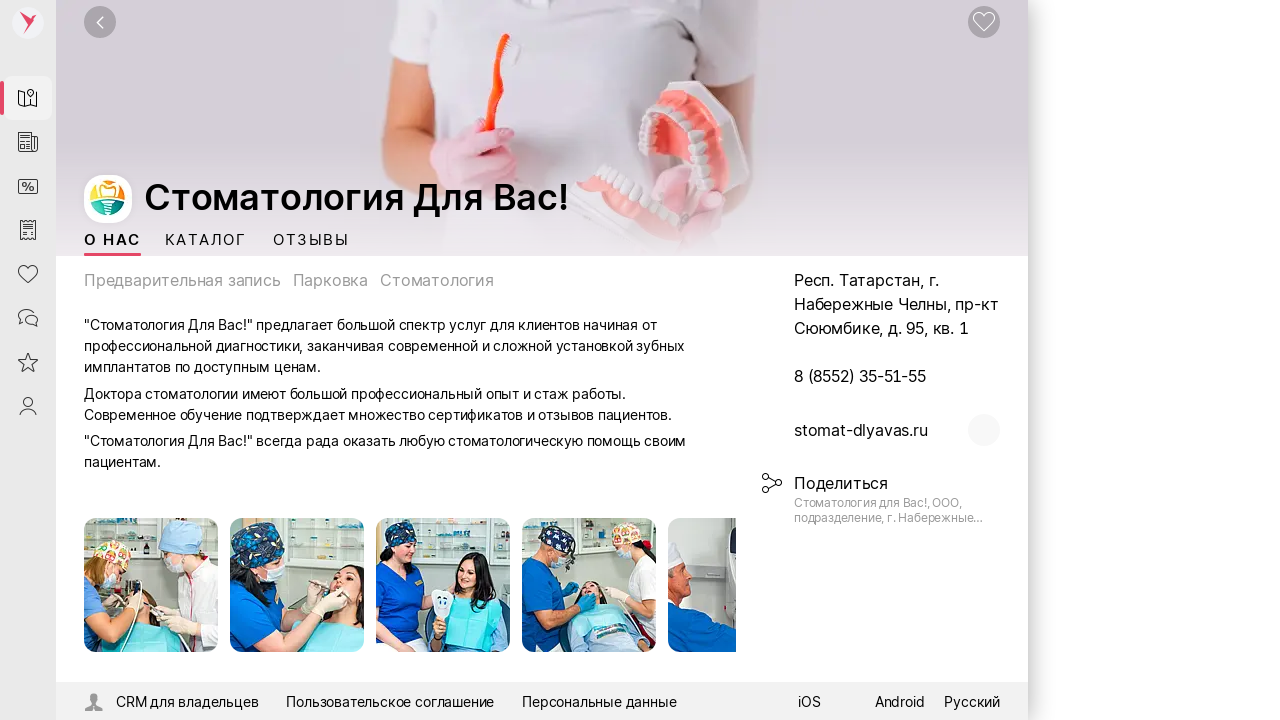

--- FILE ---
content_type: text/html; charset=utf-8
request_url: https://sabyget.ru/shop/stomatologiya_dlya_vas_16_64062
body_size: 37666
content:
<!DOCTYPE html>
<html lang=ru>
  <head>
    <noscript ><meta http-equiv="refresh" content="2; URL=//cdn.sabyget.ru/cdn/Maintenance/1.0.23/html/ru-RU/noscript.html?ret=https://sabyget.ru/shop/stomatologiya_dlya_vas_16_64062"></noscript>
<meta http-equiv="X-UA-Compatible" content="IE=edge" sid="h-ps-16">
<link rel="stylesheet" href="//cdn.sabyget.ru/static/resources/ThemesModule/sabythemes/default__pink.min.css?x_module=59908c588aa4333eae39972e4ba9ee7d" css-theme="//cdn.sabyget.ru/static/resources/ThemesModule/sabythemes/default__pink.min.css?x_module=59908c588aa4333eae39972e4ba9ee7d" theme-type="m" data-theme-selector="//cdn.sabyget.ru/static/resources/ThemesModule/sabythemes/default__pink.min.css?x_module=59908c588aa4333eae39972e4ba9ee7d" data-theme-layer="fallback" sid="h-ps-1" crossorigin="anonymous">
<link rel="stylesheet" href="//cdn.sabyget.ru/static/resources/ThemesModule/default__pink.min.css?x_module=59908c588aa4333eae39972e4ba9ee7d" css-theme="default__pink" theme-type="m" data-theme-selector="default__pink" data-theme-layer="static" sid="h-ps-2" crossorigin="anonymous">
<meta name="mobile-web-app-capable" content="yes" sid="h-ps-5">
<meta name="apple-mobile-web-app-capable" content="yes" sid="h-ps-6">
<meta name="apple-mobile-web-app-status-bar-style" content="black-translucent" sid="h-ps-7">
<link rel="preload" as="font" href="//cdn.sabyget.ru/cdn/TensorInter/3.0.1/static/Inter-Regular-small.woff2" type="font/woff2" crossorigin="anonymous" sid="h-ps-8">
<link rel="preload" as="font" href="//cdn.sabyget.ru/cdn/TensorInter/3.0.1/static/Inter-SemiBoldItalic-small.woff2" type="font/woff2" crossorigin="anonymous" sid="h-ps-9">
<link rel="preload" as="font" href="//cdn.sabyget.ru/cdn/TensorInter/3.0.1/static/Inter-SemiBold-small.woff2" type="font/woff2" crossorigin="anonymous" sid="h-ps-10">
<link rel="preload" as="font" href="//cdn.sabyget.ru/cdn/TensorInter/3.0.1/static/Inter-Italic-small.woff2" type="font/woff2" crossorigin="anonymous" sid="h-ps-11">
<link rel="preload" as="font" href="//cdn.sabyget.ru/cdn/EmojiFont/1.0.2/EmojiFont.woff2" type="font/woff2" crossorigin="anonymous" sid="h-ps-12">
<link rel="preload" as="font" href="//cdn.sabyget.ru/cdn/CbucIcons/1.5.5/cbuc-icons/cbuc-icons.woff2" type="font/woff2" crossorigin="anonymous" sid="h-ps-13">
<link rel="preload" as="font" href="//cdn.sabyget.ru/cdn/CbucIcons/1.5.5/cbuc-icons24/cbuc-icons24.woff2" type="font/woff2" crossorigin="anonymous" sid="h-ps-14">
<link rel="manifest" href="/cdn/ShowcaseCDN/1.0.4/manifest/manifest.json" sid="h-ps-15">
<meta charset="utf-8" class="head-server-block" sid="h-ps-17">
<script type="application/ld+json" sid="h-ps-18">{"@context":"https://schema.org","@graph":[{"@context":"https://schema.org","@type":"Organization","address":{"@type":"PostalAddress","addressCountry":"RU","addressLocality":"Набережные Челны","streetAddress":"пр-кт Сююмбике, д. 95, кв. 1"},"image":["https://sabyget.ru/previewer/1024/256/disksharedrest/b07e2061-3c1b-4784-bfa5-c043f3dc5eb4_19197e72-c41e-4e68-ae1f-327da265427a"],"name":"Organization","telephone":"+7 (8552) 35-51-55","url":"https://sabyget.ru/shop/stomatologiya_dlya_vas_16_64062"},{"@context":"https://schema.org","@type":"BreadcrumbList","itemListElement":[{"@type":"ListItem","item":{"@id":"https://sabyget.ru","name":"Стоматология"},"position":1},{"@type":"ListItem","item":{"@id":"https://sabyget.ru/shop/stomatologiya_dlya_vas_16_64062","name":"Стоматология Для Вас!"},"position":2}]}]}</script>
<meta content="#fffffe" media="(prefers-color-scheme: light)" name="theme-color" sid="h-ps-19">
<meta content="Стоматология Для Вас!, Респ. Татарстан, г. Набережные Челны, пр-кт Сююмбике, д. 95, кв. 1: Каталог, Отзывы, Фото. Стоматология | Saby Get" name="title" sid="h-ps-20">
<meta content="Стоматология Для Вас!, Респ. Татарстан, г. Набережные Челны, пр-кт Сююмбике, д. 95, кв. 1: Каталог, Отзывы, Фото. Стоматология | Saby Get" name="og:title" sid="h-ps-21">
<meta content="https://sabyget.ru/shop/stomatologiya_dlya_vas_16_64062" name="og:url" sid="h-ps-22">
<meta content="Стоматология Для Вас!, Респ. Татарстан, г. Набережные Челны, пр-кт Сююмбике, д. 95, кв. 1: предварительная запись, парковка, стоматология, фотографии, каталог с ценами. Стоматология" name="description" sid="h-ps-23">
<meta content="&quot;Стоматология Для Вас!&quot; предлагает большой спектр услуг для клиентов начиная от профессиональной диагностики, заканчивая современной и сложной установкой зубных имплантатов по доступным ценам.
Доктора стоматологии имеют большой профессиональный опыт ..." name="og:description" sid="h-ps-24">
<meta content="https://sabyget.ru/previewer/1024/256/disksharedrest/b07e2061-3c1b-4784-bfa5-c043f3dc5eb4_19197e72-c41e-4e68-ae1f-327da265427a" name="og:image" sid="h-ps-25">
<meta content="https://sabyget.ru/previewer/1024/256/disksharedrest/b07e2061-3c1b-4784-bfa5-c043f3dc5eb4_19197e72-c41e-4e68-ae1f-327da265427a" name="og:image:secure_url" sid="h-ps-26">
<meta content="all" name="robots" sid="h-ps-27">
<meta content="Saby Get - Места и услуги" name="og:site_name" sid="h-ps-28">
<meta content="5ff7c5a16c8c678e" name="yandex-verification" sid="h-ps-29">
<meta content="VX7Or25DzNs4taU3gwRuwXyI88gw7tkBsbJZIXkw274" name="google-site-verification" sid="h-ps-30">
<meta content="website" name="og:type" sid="h-ps-31">
<link rel="canonical" href="https://sabyget.ru/shop/stomatologiya_dlya_vas_16_64062" sid="h-ps-32">
<title >Стоматология Для Вас!, Респ. Татарстан, г. Набережные Челны, пр-кт Сююмбике, д. 95, кв. 1: Каталог, Отзывы. Стоматология | Saby Get</title>
<link rel="shortcut icon" href="/cdn/ShowcaseCDN/1.0.5/images/pink_favicon_64.ico" type="image/x-icon" sid="h-ps-38">
<meta name="viewport" content="width=device-width,initial-scale=1.0, user-scalable=no" sid="h-ps-39">
<link rel="shortcut icon" href="//cdn.sabyget.ru/cdn/ShowcaseCDN/1.0.5/images/pink_favicon_64.ico" type="image/x-icon" sizes="16x16" sid="h-ps-40" crossorigin="anonymous">
<link rel="shortcut icon" href="//cdn.sabyget.ru/cdn/ShowcaseCDN/1.0.5/images/pink_favicon_48.ico" type="image/x-icon" sizes="48x48" sid="h-ps-41" crossorigin="anonymous">
<link rel="shortcut icon" href="//cdn.sabyget.ru/cdn/ShowcaseCDN/1.0.5/images/pink_favicon_128.ico" type="image/x-icon" sizes="128x128" sid="h-ps-42" crossorigin="anonymous">
<link rel="stylesheet" type="text/css" href="//cdn.sabyget.ru/static/resources/Controls-default-theme/fonts/TensorInterMac.min.css?x_module=8b479e65dbe8d3da165daa78629982c2" sid="h-ps-43" crossorigin="anonymous">
<link rel="preload" as="font" href="//cdn.sabyget.ru/static/resources/NavigationPanels-icons/accordion_st.woff2?x_module=2172a03cf5a0ac2da95a47015e16169b" type="font/woff2" crossorigin="anonymous" sid="h-ps-44">
<link rel="preload" type="image/svg+xml" as="image" href="/static/resources/SabyGCT-icons/contacts.svg?x_module=ecb9b870c925aba0ec5f915e0a579c64" crossorigin="anonymous" sid="h-ps-45">
<link rel="preload" type="image/svg+xml" as="image" href="/static/resources/SabyGet-icons/mobile.svg?x_module=f945f1d1a35f9974c42c3e598c85f7a1" crossorigin="anonymous" sid="h-ps-46">
<link rel="stylesheet" href="//cdn.sabyget.ru/static/resources/Controls/controls-superbundle.package.min.css?x_module=5bc58510df6e5cb0c82bf4b2937108f1" css-theme="no_theme" theme-type="m" sid="h-ps-47" crossorigin="anonymous">
<link rel="stylesheet" href="//cdn.sabyget.ru/static/resources/Page/page-superbundle.package.min.css?x_module=9a7874774ac827df051f119b067ecddb" css-theme="no_theme" theme-type="m" sid="h-ps-48" crossorigin="anonymous">
<link rel="stylesheet" href="//cdn.sabyget.ru/static/resources/NavigationPanels/base-superbundle.package.min.css?x_module=2553987a79c4c92e7869366627a34dbe" css-theme="no_theme" theme-type="m" sid="h-ps-49" crossorigin="anonymous">
<link rel="stylesheet" href="//cdn.sabyget.ru/static/resources/Tailwind/tailwind.min.css?x_module=a0bf24ef7eff61b6f79ad6d5d6dbb017" css-theme="no_theme" theme-type="m" sid="h-ps-50" crossorigin="anonymous">
<link rel="stylesheet" href="//cdn.sabyget.ru/static/resources/Controls/icon.min.css?x_module=5bc58510df6e5cb0c82bf4b2937108f1" css-theme="no_theme" theme-type="m" sid="h-ps-51" crossorigin="anonymous">
<link rel="stylesheet" href="//cdn.sabyget.ru/static/resources/Controls/scroll.min.css?x_module=5bc58510df6e5cb0c82bf4b2937108f1" css-theme="no_theme" theme-type="m" sid="h-ps-52" crossorigin="anonymous">
<link rel="stylesheet" href="//cdn.sabyget.ru/static/resources/ViewSettings/controller.min.css?x_module=d40f218195636f8ed0d211edaea1f2de" css-theme="no_theme" theme-type="m" sid="h-ps-53" crossorigin="anonymous">
<link rel="stylesheet" href="//cdn.sabyget.ru/static/resources/SabyGetOnline/page.min.css?x_module=3e85db8e562f468f7f8f6c8dcbbf8a30" css-theme="no_theme" theme-type="m" sid="h-ps-54" crossorigin="anonymous">
<link rel="stylesheet" href="//cdn.sabyget.ru/static/resources/Controls/baseDecorator.min.css?x_module=5bc58510df6e5cb0c82bf4b2937108f1" css-theme="no_theme" theme-type="m" sid="h-ps-55" crossorigin="anonymous">
<link rel="stylesheet" href="//cdn.sabyget.ru/static/resources/Controls/heading.min.css?x_module=5bc58510df6e5cb0c82bf4b2937108f1" css-theme="no_theme" theme-type="m" sid="h-ps-56" crossorigin="anonymous">
<link rel="stylesheet" href="//cdn.sabyget.ru/static/resources/Controls/popupTargets.min.css?x_module=5bc58510df6e5cb0c82bf4b2937108f1" css-theme="no_theme" theme-type="m" sid="h-ps-57" crossorigin="anonymous">
<link rel="stylesheet" href="//cdn.sabyget.ru/static/resources/Controls/dropdown.min.css?x_module=5bc58510df6e5cb0c82bf4b2937108f1" css-theme="no_theme" theme-type="m" sid="h-ps-58" crossorigin="anonymous">
<link rel="stylesheet" href="//cdn.sabyget.ru/static/resources/Controls/ShowMoreButton.min.css?x_module=5bc58510df6e5cb0c82bf4b2937108f1" css-theme="no_theme" theme-type="m" sid="h-ps-59" crossorigin="anonymous">
<link rel="stylesheet" href="//cdn.sabyget.ru/static/resources/Controls/tabs.min.css?x_module=5bc58510df6e5cb0c82bf4b2937108f1" css-theme="no_theme" theme-type="m" sid="h-ps-60" crossorigin="anonymous">
<link rel="stylesheet" href="//cdn.sabyget.ru/static/resources/Controls/baseInput.min.css?x_module=5bc58510df6e5cb0c82bf4b2937108f1" css-theme="no_theme" theme-type="m" sid="h-ps-61" crossorigin="anonymous">
<link rel="stylesheet" href="//cdn.sabyget.ru/static/resources/Controls/input.min.css?x_module=5bc58510df6e5cb0c82bf4b2937108f1" css-theme="no_theme" theme-type="m" sid="h-ps-62" crossorigin="anonymous">
<link rel="stylesheet" href="//cdn.sabyget.ru/static/resources/Controls/themesExt.min.css?x_module=5bc58510df6e5cb0c82bf4b2937108f1" css-theme="no_theme" theme-type="m" sid="h-ps-63" crossorigin="anonymous">
<link rel="stylesheet" href="//cdn.sabyget.ru/static/resources/Controls/validate.min.css?x_module=5bc58510df6e5cb0c82bf4b2937108f1" css-theme="no_theme" theme-type="m" sid="h-ps-64" crossorigin="anonymous">
<link rel="stylesheet" href="//cdn.sabyget.ru/static/resources/Headers/graphic.min.css?x_module=abbc7a27ae574696cebc1993dc7d2ec9" css-theme="no_theme" theme-type="m" sid="h-ps-65" crossorigin="anonymous">
<link rel="stylesheet" href="//cdn.sabyget.ru/static/resources/SabyGetCore/StickyButtons/styles.min.css?x_module=0c2173985cfce7549276bd1474d68d0a" css-theme="no_theme" theme-type="m" sid="h-ps-66" crossorigin="anonymous">
<link rel="stylesheet" href="//cdn.sabyget.ru/static/resources/SabyGetCore/variables.min.css?x_module=0c2173985cfce7549276bd1474d68d0a" css-theme="no_theme" theme-type="m" sid="h-ps-67" crossorigin="anonymous">
<link rel="stylesheet" href="//cdn.sabyget.ru/static/resources/SabyGetShop/baseShop.min.css?x_module=1114c6aec0dd28d717ceef949cbe08f7" css-theme="no_theme" theme-type="m" sid="h-ps-68" crossorigin="anonymous">
<link rel="stylesheet" href="//cdn.sabyget.ru/static/resources/SabyGetSiteBase/footer.min.css?x_module=b4ab75d98b3e0a520071988481000118" css-theme="no_theme" theme-type="m" sid="h-ps-69" crossorigin="anonymous">
<link rel="stylesheet" href="//cdn.sabyget.ru/static/resources/SabyGetShop/shop.min.css?x_module=1114c6aec0dd28d717ceef949cbe08f7" css-theme="no_theme" theme-type="m" sid="h-ps-70" crossorigin="anonymous">
<link rel="stylesheet" href="//cdn.sabyget.ru/static/resources/SabyGetOnline/Index/Index.min.css?x_module=3e85db8e562f468f7f8f6c8dcbbf8a30" css-theme="no_theme" theme-type="m" sid="h-ps-71" crossorigin="anonymous">
<link rel="stylesheet" href="//cdn.sabyget.ru/static/resources/Controls/itemActions.min.css?x_module=5bc58510df6e5cb0c82bf4b2937108f1" css-theme="no_theme" theme-type="m" sid="h-ps-72" crossorigin="anonymous">
<link rel="stylesheet" href="//cdn.sabyget.ru/static/resources/NavigationPanels/Logotype.min.css?x_module=2553987a79c4c92e7869366627a34dbe" css-theme="no_theme" theme-type="m" sid="h-ps-73" crossorigin="anonymous">
<link rel="stylesheet" href="//cdn.sabyget.ru/static/resources/NavigationPanels-icons/accordion_m.min.css?x_module=2172a03cf5a0ac2da95a47015e16169b" css-theme="no_theme" theme-type="m" sid="h-ps-74" crossorigin="anonymous">
<link rel="stylesheet" href="//cdn.sabyget.ru/static/resources/NavigationPanels-icons/accordion_st.min.css?x_module=2172a03cf5a0ac2da95a47015e16169b" css-theme="no_theme" theme-type="m" sid="h-ps-75" crossorigin="anonymous">
<link rel="stylesheet" href="//cdn.sabyget.ru/static/resources/SabyGetOnline/navigation.min.css?x_module=3e85db8e562f468f7f8f6c8dcbbf8a30" css-theme="no_theme" theme-type="m" sid="h-ps-76" crossorigin="anonymous">
<link rel="stylesheet" href="//cdn.sabyget.ru/static/resources/NavigationPanels/Logo.min.css?x_module=2553987a79c4c92e7869366627a34dbe" css-theme="no_theme" theme-type="m" sid="h-ps-77" crossorigin="anonymous">
<link rel="stylesheet" href="//cdn.sabyget.ru/static/resources/Controls/markerComponent.min.css?x_module=5bc58510df6e5cb0c82bf4b2937108f1" css-theme="no_theme" theme-type="m" sid="h-ps-78" crossorigin="anonymous">
<link rel="stylesheet" href="//cdn.sabyget.ru/static/resources/Controls/extendedDecorator.min.css?x_module=5bc58510df6e5cb0c82bf4b2937108f1" css-theme="no_theme" theme-type="m" sid="h-ps-79" crossorigin="anonymous">
<link rel="stylesheet" href="//cdn.sabyget.ru/static/resources/Controls/animation.min.css?x_module=5bc58510df6e5cb0c82bf4b2937108f1" css-theme="no_theme" theme-type="m" sid="h-ps-80" crossorigin="anonymous">
<link rel="stylesheet" href="//cdn.sabyget.ru/static/resources/Controls/checkbox.min.css?x_module=5bc58510df6e5cb0c82bf4b2937108f1" css-theme="no_theme" theme-type="m" sid="h-ps-81" crossorigin="anonymous">
<link rel="stylesheet" href="//cdn.sabyget.ru/static/resources/Controls/baseList.min.css?x_module=5bc58510df6e5cb0c82bf4b2937108f1" css-theme="no_theme" theme-type="m" sid="h-ps-82" crossorigin="anonymous">
<link rel="stylesheet" href="//cdn.sabyget.ru/static/resources/Controls/list.min.css?x_module=5bc58510df6e5cb0c82bf4b2937108f1" css-theme="no_theme" theme-type="m" sid="h-ps-83" crossorigin="anonymous">
<link rel="stylesheet" href="//cdn.sabyget.ru/static/resources/Controls/tileRender.min.css?x_module=5bc58510df6e5cb0c82bf4b2937108f1" css-theme="no_theme" theme-type="m" sid="h-ps-84" crossorigin="anonymous">
<link rel="stylesheet" href="//cdn.sabyget.ru/static/resources/Hint/Template.min.css?x_module=925fc3d1fc0984035c0078089931d131" css-theme="no_theme" theme-type="m" sid="h-ps-85" crossorigin="anonymous">
<link rel="stylesheet" href="//cdn.sabyget.ru/static/resources/SabyGCTWidgets/contactsLight.min.css?x_module=04e5578af791cf7674ac22c7caa4474b" css-theme="no_theme" theme-type="m" sid="h-ps-86" crossorigin="anonymous">
<link rel="stylesheet" href="//cdn.sabyget.ru/static/resources/SabyGetShopWidgets/info.min.css?x_module=925044b89e379be1b6ee7e206e75edf3" css-theme="no_theme" theme-type="m" sid="h-ps-87" crossorigin="anonymous">
<link rel="stylesheet" href="//cdn.sabyget.ru/static/resources/SabyGetShop/Tabs/MainTab/Main.min.css?x_module=1114c6aec0dd28d717ceef949cbe08f7" css-theme="no_theme" theme-type="m" sid="h-ps-88" crossorigin="anonymous">
<link rel="stylesheet" href="//cdn.sabyget.ru/static/resources/SabyGetShopWidgets/_features/View/View.min.css?x_module=925044b89e379be1b6ee7e206e75edf3" css-theme="no_theme" theme-type="m" sid="h-ps-89" crossorigin="anonymous">
<link rel="stylesheet" href="//cdn.sabyget.ru/static/resources/Controls/markup.min.css?x_module=5bc58510df6e5cb0c82bf4b2937108f1" css-theme="no_theme" theme-type="m" sid="h-ps-90" crossorigin="anonymous">
<link rel="stylesheet" href="//cdn.sabyget.ru/static/resources/Controls/ToggleButton.min.css?x_module=5bc58510df6e5cb0c82bf4b2937108f1" css-theme="no_theme" theme-type="m" sid="h-ps-91" crossorigin="anonymous">
<link rel="stylesheet" href="//cdn.sabyget.ru/static/resources/Controls/buttonsSquaredStyle.min.css?x_module=5bc58510df6e5cb0c82bf4b2937108f1" css-theme="no_theme" theme-type="m" sid="h-ps-92" crossorigin="anonymous">
<link rel="stylesheet" href="//cdn.sabyget.ru/static/resources/Controls/skeleton.min.css?x_module=5bc58510df6e5cb0c82bf4b2937108f1" css-theme="no_theme" theme-type="m" sid="h-ps-93" crossorigin="anonymous">
<link rel="stylesheet" href="//cdn.sabyget.ru/static/resources/LinkDecorator/view.min.css?x_module=ba9e3f70c0adef22c7a1773a8b7e7b70" css-theme="no_theme" theme-type="m" sid="h-ps-94" crossorigin="anonymous">
<link rel="stylesheet" href="//cdn.sabyget.ru/static/resources/RichEditor/base.min.css?x_module=6f960899a8788e881640a7b886fd211e" css-theme="no_theme" theme-type="m" sid="h-ps-95" crossorigin="anonymous">
<link rel="stylesheet" href="//cdn.sabyget.ru/static/resources/SabyGCTWidgets/description.min.css?x_module=04e5578af791cf7674ac22c7caa4474b" css-theme="no_theme" theme-type="m" sid="h-ps-96" crossorigin="anonymous">
<link rel="stylesheet" href="//cdn.sabyget.ru/static/resources/Controls-Templates/itemTemplates.min.css?x_module=7d9127b2b75c9a08023d00e114bfb630" css-theme="no_theme" theme-type="m" sid="h-ps-97" crossorigin="anonymous">
<link rel="stylesheet" href="//cdn.sabyget.ru/static/resources/DOCVIEW3Core/preview.min.css?x_module=a496ed4ad1362ab66af09d524a693d3e" css-theme="no_theme" theme-type="m" sid="h-ps-98" crossorigin="anonymous">
<link rel="stylesheet" href="//cdn.sabyget.ru/static/resources/SabyGCTWidgets/gallery.min.css?x_module=04e5578af791cf7674ac22c7caa4474b" css-theme="no_theme" theme-type="m" sid="h-ps-99" crossorigin="anonymous">
<link rel="stylesheet" href="//cdn.sabyget.ru/static/resources/EngineLanguage/_selector/Selector.min.css?x_module=a1da424528d43eceec27a5dc02525c68" css-theme="no_theme" theme-type="m" sid="h-ps-100" crossorigin="anonymous">
<script sid="h-ps-101">var cfg = window.wsConfig = window.wsConfig || {};
cfg.defaultServiceUrl = cfg.defaultServiceUrl || '/service/';
(function () {
    const headElement = document.head;
    const THEME_LAYER_ORDER = [
        'fallback',
        'static',
        'service'
    ];
    let isPageLoadCompleted = document.readyState === 'complete';
    function getThemeLayerIndex(themeLayer) {
        const themeLayerIndex = THEME_LAYER_ORDER.indexOf(themeLayer);
        if (themeLayerIndex === -1) {
            return THEME_LAYER_ORDER.length;
        }
        return themeLayerIndex;
    }
    function getThemeLinkElements() {
        return Array.from(
            headElement.querySelectorAll(
                'link[rel="stylesheet"][data-theme-selector][data-theme-layer]'
            )
        );
    }
    function sortAndPlaceTheme() {
        const themeLinkElements = getThemeLinkElements();
        if (themeLinkElements.length === 0) {
            return false;
        }
        const originalIndexByElement = new Map();
        themeLinkElements.forEach((themeLinkElement, elementIndex) => {
            originalIndexByElement.set(themeLinkElement, elementIndex);
        });
        themeLinkElements.sort((linkElementA, linkElementB) => {
            const themeLayerA = linkElementA.getAttribute('data-theme-layer');
            const themeLayerB = linkElementB.getAttribute('data-theme-layer');
            const themeLayerIndexA = getThemeLayerIndex(themeLayerA);
            const themeLayerIndexB = getThemeLayerIndex(themeLayerB);
            if (themeLayerIndexA !== themeLayerIndexB) {
                return themeLayerIndexA - themeLayerIndexB;
            }
            const originalIndexA = originalIndexByElement.get(linkElementA);
            const originalIndexB = originalIndexByElement.get(linkElementB);
            return originalIndexA - originalIndexB;
        });
        const documentFragment = document.createDocumentFragment();
        themeLinkElements.forEach((themeLinkElement) => {
            documentFragment.appendChild(themeLinkElement);
        });
        headElement.insertBefore(documentFragment, headElement.firstChild);
        return true;
    }
    const headChildListObserver = new MutationObserver((mutationRecordList) => {
        if (isPageLoadCompleted) {
            return;
        }
        let hasNewThemeLinkElement = false;
        for (const mutationRecord of mutationRecordList) {
            for (const addedNode of mutationRecord.addedNodes) {
                const isElementNode = addedNode.nodeType === Node.ELEMENT_NODE;
                if (!isElementNode) {
                    continue;
                }
                const isLinkElement = addedNode.tagName === 'LINK';
                if (!isLinkElement) {
                    continue;
                }
                const isStylesheet = addedNode.rel === 'stylesheet';
                if (!isStylesheet) {
                    continue;
                }
                const hasThemeSelectorAttribute = addedNode.hasAttribute('data-theme-selector');
                const hasThemeLayerAttribute = addedNode.hasAttribute('data-theme-layer');
                if (hasThemeSelectorAttribute && hasThemeLayerAttribute) {
                    hasNewThemeLinkElement = true;
                    break;
                }
            }
            if (hasNewThemeLinkElement) {
                break;
            }
        }
        if (!hasNewThemeLinkElement) {
            return;
        }
        headChildListObserver.disconnect();
        sortAndPlaceTheme();
        if (!isPageLoadCompleted) {
            headChildListObserver.observe(headElement, { childList: true });
        }
    });
    headChildListObserver.observe(headElement, { childList: true });
    sortAndPlaceTheme();
    window.addEventListener('load', () => {
        isPageLoadCompleted = true;
        headChildListObserver.disconnect();
    });
})();
function getQP() {
    var sD = ["wsRoot", "resourceRoot", "metaRoot", "defaultServiceUrl", "appRoot", "staticDomains", "shardDomain", "product", "cdnRoot"];
    var r = {};
    var f = [];
    var items = location.search.substring(1).split("&");
    for (var index = 0; index < items.length; index++) {
        f = items[index].split("=");
        if (sD.indexOf(f[0]) !== -1) {
            var decoded = decodeURIComponent(f[1]);
            r[f[0]] = f[0] === "staticDomains" ? JSON.parse(decoded) : decoded;
        }
    }
    return r;
}
var cfg = window.wsConfig = window.wsConfig || getQP();
cfg.wsRoot = cfg.wsRoot || '/static/resources/WS.Core/';
cfg.resourceRoot = cfg.resourceRoot || '/static/resources/';
cfg.metaRoot = cfg.metaRoot || '/resources/';
cfg.cdnRoot = cfg.cdnRoot || '/cdn/';
cfg.defaultServiceUrl = cfg.defaultServiceUrl || '/service/';
cfg.appRoot = cfg.appRoot || '/';
cfg.RUMEnabled = false;
cfg.pageName = 'PSWaSabyRouting.shop';
cfg.theme = 'default__pink';
cfg.userConfigSupport = true;
cfg.trackErrors = true;
cfg.staticDomains = cfg.staticDomains || {"domains":["cdn.sabyget.ru"]};
cfg.shardDomain = '';
cfg.compatible = false;
cfg.product = cfg.product || 'sabyget-service-ru';
cfg.xDomainSystemname = 'sabyget';
cfg.logLevel = 0;
cfg.xSabyAppId = 'de1d88cc-e041-4362-9d54-9f550927a67a';
cfg.xSabyCfgId = 'aa1858d9-6cff-4822-9129-d7663066f856';
window.buildnumber = '25.6148-87';
window['X-UNIQ-ID'] = 'cb90b322\u002de39e\u002dc3e0\u002de223\u002d237ce7d28717';
window['X-REQUESTUUID'] = '7c0fb427\u002da3ab\u002dfb4e\u002db6f7\u002d8b29946bdd75';
window['X-CURRENTMETHOD'] = 'PSWaSabyRouting.shop';
window.history.scrollRestoration = 'manual';

(function deserializeFeatureMap({ maps, features }) {
        const result = {};
        for (const [nameModule, featureList] of Object.entries(features)) {
            for (const [nameFeature, value] of Object.entries(featureList)) {
                const name = `${nameModule}/${nameFeature}`;
                if (maps.hasOwnProperty(value)) {
                    result[name] = maps[value];
                }
                else {
                    result[name] = value;
                }
            }
        }
        // @ts-ignore
        window.features = result;
    })({"maps":{"0":"ContractorRequisites","1":"CryptographyRU","2":"EntityAppScopeBase","3":"PersonCard"},"features":{"AccessDenied":{"AskAdmin":"BasicAccessDenied"},"AppUsageWebLog":{"AppUsageLogger":"AppUsageServiceLog"},"BasketCommon":{"basketDefaultConfig":"Basket"},"Browser":{"rpcHeadersBuilder":"MrkFP"},"ContractorBase":{"contractorRegion/Country":"ContractorBase"},"ContractorRequisites":{"regionValidate/orgID":0,"regionValidateName/contractorName":0},"Controls":{"HistoryStore":"HistoryService"},"Cryptography":{"CryptoPlugin/Utils/helpers":1,"helpers/regionFeatures":1},"EntityAppScope":{"entityAppScope":2,"entityListConst":2,"entityWidgetConst":2},"ErrorHandling":{"ErrorHandling":"SbisEnvUI"},"Feature":{"feature":"FeatureAccess","featureSubscription":"FeatureSubscriptionLocal"},"ImageLoader":{"backgroundImage":"DOCVIEW3"},"ParametersWebAPI":{"ParametersScope":"ParametersServiceAPI"},"PersonCardProxy":{"personCard":3,"personCardLoader":3},"RetailConstants":{"RetailConstants":"RetailConstantsBase"},"Router":{"CustomRouterJson":"Router"},"SAP":{"GuestAccess":"SAPService"},"SbisUI":{"appConfigInfo":"SbisAppInfo"},"UICommon":{"ThemeInitializer":"ExtendedThemeController"}}});
globalThis.preDefineModules = new Set();
globalThis.preRequiredModules = new Set();
globalThis.loadedRequire = new Set();
globalThis.define = function preDefine(...argsDefine) {
        var _a;
        // @ts-ignore
        const globalEnv = globalThis;
        (_a = globalEnv.preDefineModules) === null || _a === void 0 ? void 0 : _a.add(argsDefine);
    };
globalThis.define.amd = true;
globalThis.require = window.requirejs = function preRequire(...argsRequire) {
        var _a;
        // @ts-ignore
        const globalEnv = globalThis;
        (_a = globalEnv.preRequiredModules) === null || _a === void 0 ? void 0 : _a.add(argsRequire);
    };
globalThis.requirejs.isNewRequire = true;
globalThis.onLoadRequirePart = function onLoadRequirePart(name) {
        var _a;
        // @ts-ignore
        const globalEnv = globalThis;
        const REQUIRE_PARTS = ['contents', 'require'];
        globalEnv.loadedRequire.add(name);
        for (const part of REQUIRE_PARTS) {
            if (!globalEnv.loadedRequire.has(part)) {
                return;
            }
        }
        (_a = globalEnv.initRequire) === null || _a === void 0 ? void 0 : _a.call(globalEnv);
    };


function createStrictOrderProcessor() { const callbacks = new Map(); let nextToExecute = 0; let isProcessing = false; async function process() { if (isProcessing) return; isProcessing = true; while (callbacks.has(nextToExecute)) { const callback = callbacks.get(nextToExecute); callbacks.delete(nextToExecute); try { await callback(); } catch (error) { /* eslint-disable-next-line no-console */ console.error(error); } nextToExecute++; } isProcessing = false; } return function registerCallback(order, callback) { callbacks.set(order, callback); void process(); }; }
window.registerCallback = createStrictOrderProcessor();
function onloadScript(script) { /* @ts-ignore */ const globalEnv = globalThis; const rid = script.dataset.rid; let count = globalEnv.scriptsCount.get(rid); if (typeof count === 'undefined') { /* eslint-disable-next-line no-console */ console.error('Ошибка получения количества скриптов. при загрузке файла ' + script.src); return; } count = count - 1; globalEnv.scriptsCount.set(rid, count); if (count > 0) { return; } const requireList = globalEnv.requireList.get(rid); globalEnv.scriptsCount.delete(rid); globalEnv.requireList.delete(rid); const requireListFn = () => { return new Promise((resolve, reject) => { require(requireList, function () { resolve(); }, function (err) { /* eslint-disable-next-line no-console */ console.error(err); reject(err); }); }); }; if (rid === '1') { globalEnv.registerCallback(Number(rid), () => { return new Promise((resolve, reject) => { require(['Env/Env', 'SbisUI/polyfill'], function (Env) { /* @ts-ignore */ Object.assign(Env.constants, window.wsConfig); resolve(requireListFn()); }, function (err) { /* eslint-disable-next-line no-console */ console.error(err); reject(err); }); }); }); } else { globalEnv.registerCallback(Number(rid), requireListFn); } }
window.scriptsCount = new Map();
window.requireList = new Map();
window.readyToStartScript = false;

"use strict";var wsErrorMonitor=function(){function e(){var e=this,r="object"==typeof window&&window&&window.parent===window&&"object"==typeof document&&document&&document.location&&void 0!==document.location.origin&&/^https?\:\/\/[^\/]+$/.test(document.location.origin),t=["ie.saby.ru","ie-sap.saby.ru","ie-1c.saby.ru"].indexOf(document.location.host)>-1,s=r&&!!window.MSInputMethodContext&&!!document.documentMode,o={YaBrowser:{name:"Яндекс Браузер",reg:/\bYaBrowser\/(\d+)/i,version:{reg:/YaBrowser\/([0-9]{1,}[\.0-9]{0,})/i,available:20.9,availableForIESaby:17.4}},Firefox:{name:"Firefox",reg:/Firefox/i,version:{reg:/Firefox\/([0-9]{1,}[\.0-9]{0,})/i,available:79,availableForIESaby:51}},OperaChrome:{name:"Opera",reg:/(OPR)/i,version:{reg:/OPR\/([0-9]{1,}[\.0-9]{0,})/i,available:71,availableForIESaby:44}},Chrome:{name:"Chrome",reg:/Chrome(?!.*Edg\w{0,3}|.*SputnikBrowser)/i,version:{reg:/Chrome\/([0-9]{1,}[\.0-9]{0,})/i,available:75,availableForIESaby:52}},Opera:{name:"Opera",reg:/(Opera)/i,version:{reg:/(Opera|Version)\/([0-9]{1,}[\.0-9]{0,})/i,available:71,availableForIESaby:44}},Edge:{name:"Microsoft Edge",reg:/Edg\w{0,3}/i,version:{reg:/Edg\w{0,3}\/([0-9]+[\.0-9]*)/i,available:85,availableForIESaby:17}},IE:{name:"Internet Explorer",reg:/MSIE|rv\:/i,version:{reg:/(MSIE |rv:[ ]?)([0-9]{1,}[\.0-9]{0,})/i,available:13,availableForIESaby:11}},Safari:{name:"Safari",reg:/^((?!chrome|android|mobile).)*safari/i,version:{reg:/(Version)\/([0-9]{1,}[\.0-9]{0,})/i,available:14,availableForIESaby:12}},SafariMobile:{name:"Safari Mobile",reg:/.*Mobile.*Safari/i,version:{reg:/Version\/+([\w.]+).*Mobile.*Safari/i,available:14,availableForIESaby:12}},AppleWebkit:{name:"AppleWebkit Mobile",reg:/.*applewebkit.*mobile/i,version:{reg:/\bOS\s(\d+)/i,available:14,availableForIESaby:12}},AppleWebkitSbis:{name:"AppleWebkit Sbis",reg:/SbisBusinessMobile/i,version:{reg:/SbisBusinessMobile\/(\d+\.\d+)/i,available:0,availableForIESaby:0}},Sputnik:{name:"Спутник",reg:/SputnikBrowser/i,version:{reg:/SputnikBrowser\/(\d+\.\d+\.\d+)/i,available:100,availableForIESaby:100}}},n=!1;try{window.navigator&&window.navigator.userAgent&&(n=function e(r){var t=r.replace("_",".").toLowerCase(),s=null;for(var n in o)if(o.hasOwnProperty(n)&&o[n].reg.test(t)){s=n;break}var i=o[s].version,a=i.reg,l=i.available;i.availableForIESaby;var p=parseFloat((a.exec(t)||[null]).pop())||l;return function e(){try{var r=Function("return [...[]]");return""==r()}catch(t){return!1}}()&&p>=l}(window.navigator.userAgent))}catch(i){}if(!r){e.reason="nowindow";return}if(s&&!t){e.reason="ie11";return}if(!n&&!t){e.reason="unavailable browser";return}var a=window.wsConfig;if(!a||!a.trackErrors){e.reason="notrack";return}var l=e.getCookie("s3debug");if(l&&"false"!==l&&""!==l){e.reason="debug";return}e.BR="\n",e.isIE11=s,e.MIN_INTERVAL=3e3,e.MAX_INTERVAL=18e3,e.MAX_ERRORS=50,e.isStopped=!1,e.isOnline=!0,e.ls=null,e.WC="",e._p="Uncaught (in Promise) ",e.skipPattern=/((Uncaught\s\(in\sPromise\)\s((Error:\sAudio\soutput\sdevice\schange\sis\snot\ssupported)|((Promise|Deferred)CanceledError:[\s\S]*)|(Transport\serror:[\s\S]*)|(SecurityError:\sNo\spermission\sto\suse\srequested\sdevice[\s\S]*)|(Error:\sCancel(\|[\s\S]*))|(Извините,\sмы\sна\sтехническом\sобслуживании)|(TypeError:\sNetworkError\swhen\sattempting\sto\sfetch\sresource[\s\S]*)|(NotFoundError:\sRequested\sdevice\snot\sfound)))|(Script\serror\.(\|[\s\S]*))|(undefined(\|[\s\S]*))|((Uncaught\s)?(\(in\sPromise\)\s)?((InternalError:\stoo\smuch\srecursion[\s\S]*\|[\s\S]*\.prototype\.addEventListener)|(Error:\sLoad\stimeout\sfor\smodules[\s\S]*)|(Error:\sScript\serror[\s\S]*requirejs\.org[\s\S]*))))|((Uncaught\s)?ReferenceError:\s(topMsg|define|require|VK)\sis\snot\sdefined)|(Uncaught\sError:\sMismatched\sanonymous\sdefine\(\)\smodule:[\s\S]*)|(Couldn't\sload.+cssNew\/bugfix\.min\.css[\s\S]*)|(InvalidStateError:\sthe\sexecution\scontext\sdoes\snot\sexist[\s\S]*)|(TypeError:\sundefined\sis\snot\san\sobject\s\(evaluating\s'__ybro\.readability\.runDetection'\))|(((Ошибка\sавторизации)|(clicnt\.js)|(Operation(\sis)?\sinsecure)|(ResizeObserver\sloop)|((moz|chrome)-extension:\/\/))[\s\S]*)|(((Недопустимый\sзнак)|(illegal\scharacter\sU\+)|(Can't\sfind variable:\sinstantSearchSDKJSBridgeClearHighlight)|(NS_ERROR_XPC_JAVASCRIPT_ERROR_WITH_DETAILS:\s\[JavaScript\sError:\s"app\sis\snot\sdefined")|(Possible\sside-effect\sin\sdebug-evaluate)|(appusagelogger\serror)|(Произошел\sразрыв\sсоединения))[\s\S]*)/im,e.skipInURLPattern=/^chrome-extension:\/\/.*$/,e.loadErrPattern=/^Uncaught\sSyntaxError:\sUnexpected\stoken\s'<'$/im,e.parseErrPattern=/^Uncaught\sSyntaxError:\sInvalid\sor\sunexpected\stoken$/im,e.ieSkipPattern=/^(Команда\sне\sподдерживается\sобъектом)|(Использование\sнескольких\sопределений\sсвойства\sв\sрежиме\sstrict\sзапрещено)|(Не\sудалось\sполучить\sсвойство\s("isFirstItem"|"trim")\sссылки.+)|(Объект\sне\sподдерживает\sсвойство\sили\sметод\s"closest")$/im,e.xhrURL=e.getServiceHost()+"/consumertracking/service/user_error/",e.CLIENT_ID="client_err_"+(e.getCookie("CpsUserId")||"all"),e.UNIQ_ID=window["X-UNIQ-ID"]&&window["X-UNIQ-ID"].toString()||"",e.X_REQUESTUUID=window["X-REQUESTUUID"]&&window["X-REQUESTUUID"].toString()||"",e.BUILD_NUM=window.buildnumber||"-",e.sendAttempts=0,e.errors=[],e.promiseSupported=window.Promise&&"function"==typeof window.Promise;try{e.ls=localStorage||window.localStorage,e.errors=JSON.parse(e.ls[e.CLIENT_ID]||"[]"),e.errors instanceof Array||(e.errors=[])}catch(p){}e.errors.length&&e.ls&&(e.ls[e.CLIENT_ID]=null),e.stop=e.stop.bind(e),e.removeListeners=e.removeListeners.bind(e),e.onError=e.onError.bind(e),e.onUnload=e.onUnload.bind(e),e.onOnline=e.onOnline.bind(e),e.onOffline=e.onOffline.bind(e),window.addEventListener("error",e.onError,!1),window.addEventListener("unhandledrejection",e.onError,!1),window.addEventListener("beforeunload",e.onUnload,!1),window.addEventListener("online",e.onOnline),window.addEventListener("offline",e.onOffline)}return e.prototype.getCurrentMethod=function(){return window["X-CURRENTMETHOD"]&&window["X-CURRENTMETHOD"].toString()||wsConfig.pageName||""},e.prototype.hasParseFileError=function(e){return this.parseErrPattern.test(e)},e.prototype.hasLoadModuleErrors=function(e){var r=0;return this.loadErrPattern.test(e)&&(r=1),1===r&&"object"==typeof window.wsConfig&&"object"==typeof window.wsConfig.loadingStatus&&Object.keys(window.wsConfig.loadingStatus).some(function(e){return"ERROR"===window.wsConfig.loadingStatus[e]})&&(r=2),r},e.prototype.getWC=function(){try{this.WC=JSON.stringify(window.wsConfig)}catch(e){this.WC=""}return this.WC},e.prototype.getServiceHost=function(){return document.location.origin},e.prototype.removeListeners=function(){window.removeEventListener("error",this.onError),window.removeEventListener("unhandledrejection",this.onError),window.removeEventListener("beforeunload",this.onUnload),window.removeEventListener("online",this.onOnline),window.removeEventListener("offline",this.onOffline)},e.prototype.getCookie=function(e){try{var r=document.cookie.match(RegExp("(?:^|; )"+e+"=([^;]*)"));return r&&r.length?decodeURIComponent(r[1]):void 0}catch(t){}},e.prototype.getRndInterval=function(){return this.MIN_INTERVAL+Math.round(Math.random()*(this.MAX_INTERVAL-this.MIN_INTERVAL))},e.prototype.sendIsBreakingPageMessage=function(){this.sendErrors(),this.stop("toomanyerrors")},e.prototype.appendError=function(e){try{var r=this.errors,t=this.MAX_ERRORS,s=r.length&&r[r.length-1];s&&void 0!==s.Message&&s.Message===e.Message?(s.Count++,s.LastDate=e.Date):r.length<t?r.push(e):r.length===t&&this.sendIsBreakingPageMessage(),r.length<=t&&this.saveErrors()}catch(o){}},e.prototype.saveErrors=function(){if(this.ls)try{this.ls[this.CLIENT_ID]=JSON.stringify(this.errors)}catch(e){}},e.prototype.clearErrors=function(){this.errors=[],this.saveErrors()},e.prototype.formatError=function(e){var r=new Date().toISOString(),t=e.promise&&e.reason,s=t?this._p+e.reason+"|"+e.reason.stack:e.message+"|"+(e.error&&e.error.stack),o=((t?e.reason.stack:e.error&&e.error.stack)||"").toString().indexOf("<anonymous>")>-1,n=t?["message: "+this._p+e.reason,"url: "+document.location.href,"stack: "+e.reason.stack]:["message: "+e.message,"url: "+document.location.href,"file: "+e.filename,"line: "+e.lineno,"col: "+e.colno,"stack: "+(e.error&&e.error.stack)];n.push("browser: "+navigator.userAgent,"build: "+this.BUILD_NUM,"wsConfig: "+this.getWC());var i=this,a=i.hasLoadModuleErrors(e.message),l={Date:r,Message:n.join(i.BR),UUID:i.UNIQ_ID,REQUESTUUID:i.X_REQUESTUUID,Count:1,LastDate:r,WarnLvl:i.skipPattern.test(s)||o||e.filename&&i.skipInURLPattern.test(e.filename)||e.message&&2===a||i.isEI11&&i.ieSkipPattern.test(e.message)?0:e.type&&"ReactError"===e.type?61:100};if(1===a&&window.contents&&window.contents.modules)try{l.Message+=i.BR+"contents.modules: "+JSON.stringify(Object.keys(window.contents.modules))}catch(p){}var u=e.message&&e.filename&&i.hasParseFileError(e.message);return i.promiseSupported?new Promise(function(r,t){if(u)try{var s=setTimeout(function(){l.Message+=i.BR+"invalid token file ("+e.filename+") first 1024 symbols: не удалось загрузить файл за 5 секунд, отменено",l.WarnLvl=0,r(l)},5e3),o=new XMLHttpRequest;o.onreadystatechange=function(){4==o.readyState&&(clearTimeout(s),s=null,200==o.status?l.Message+=i.BR+"invalid token file ("+e.filename+") first 1024 symbols: "+o.responseText.substring(0,1024):l.Message+=i.BR+"invalid token file ("+e.filename+") first 1024 symbols: не удалось загрузить файл, xhr status = "+o.status,r(l))},o.open("GET",e.filename),o.send()}catch(n){r(l)}else r(l)}):l},e.prototype.onError=function(e){if(!this.isStopped){var r=this,t=r.formatError(e);r.promiseSupported&&t instanceof Promise?t.then(function(e){r.appendError(e),r.sendTimeout||r.start()}):(r.appendError(t),r.sendTimeout||r.start())}},e.prototype.sendErrors=function(){if(this.errors.length&&!this.isStopped&&this.isOnline)try{this.xhrSendErrorsArray()}catch(e){}},e.prototype.prepareArrayToSend=function(e,r){var t=this;return e.map(function(e){return{Date:e.Date,Message:e.Message+(e.Count>1?t.BR+"[повторов: "+e.Count+"; c "+e.Date+" по "+e.LastDate+"]":"")+t.BR+"initial method: "+r,UUID:e.UUID,REQUESTUUID:e.REQUESTUUID,WarnLvl:e.WarnLvl}})},e.prototype.stop=function(e){var r=this;r.reason=e,r.isStopped=!0,r.errors=[],clearTimeout(r.sendTimeout),r.sendTimeout=void 0,r.removeListeners()},e.prototype.sendByXHR=function(e){var r=this;try{var t=new XMLHttpRequest;t.onreadystatechange=function(){if(4===t.readyState){var e=t.status;if(e>=200&&e<300){r.sendAttempts=0,r.clearErrors();return}if((502===e||503===e||504===e)&&r.sendAttempts<5){r.sendAttempts+=1;return}r.stop("xhrerror")}},t.open("POST",r.xhrURL,!0),t.withCredentials=!0,t.send(e)}catch(s){}},e.prototype.getDataToPost=function(){var e=this.getCurrentMethod();return JSON.stringify({Site:document.location.href,MethodName:e,Errors:this.prepareArrayToSend(this.errors,e)})},e.prototype.onUnload=function(){!this.isStopped&&this.errors.length&&("function"==typeof navigator.sendBeacon?navigator.sendBeacon(this.xhrURL,this.getDataToPost()):this.sendByXHR(this.getDataToPost()))},e.prototype.xhrSendErrorsArray=function(){var e=this.getDataToPost();this.sendByXHR(e)},e.prototype.start=function(){var e=this;e.sendTimeout=setTimeout(function(){e.isStopped||(e.sendErrors(),e.start())},e.getRndInterval())},e.prototype.onOnline=function(){this.isOnline=!0},e.prototype.onOffline=function(){this.isOnline=!1},new e}();
!function(){if(window&&"object"==typeof window){var t=window&&window.cfg&&window.cfg.staticDomains&&window.cfg.staticDomains.domains&&window.cfg.staticDomains.domains[0],n=(t||document.location.host).split(".").slice(-2).join(".");try{var i=new XMLHttpRequest;i.onreadystatechange=function(){if(4===i.readyState&&200!==i.status){var t=new XMLHttpRequest;t.withCredentials=!0;var n=new XMLHttpRequest;n.withCredentials=!0,t.open("GET",document.location.origin+"/consumertracking/service/cdne/",!0),t.send(),n.open("POST",document.location.origin+"/consumertracking/service/errcdn/",!0);var e="object"==typeof JSON&&"function"==typeof JSON.stringify?JSON.stringify({code:void 0!==i.status?i.status:0}):'{"code":0}';n.send(e)}},i.open("HEAD","https://"+(t||"cdn."+n)+"/!ping/",!0),i.send()}catch(e){}}}();
function onErrorHandler(name) { window.wsConfig.loadingStatus = window.wsConfig.loadingStatus || {}; window.wsConfig.loadingStatus[name] = 'ERROR'; try { if (window.sessionStorage.getItem('theForceReloadWasEarly')) { window.wsConfig.loadingStatus.theForceReloadWasEarly = true; if (!window.wsConfig.loadingStatus.dialogShown) { setTimeout(function () { var res = window.confirm('При загрузке страницы не все ресурсы были загружены.' +' Страница может работать некорректно. Перезагрузить страницу?'); if (res) { window.location.reload(); } }, 100); window.wsConfig.loadingStatus.dialogShown = true; } return; } window.sessionStorage.setItem('theForceReloadWasEarly', 'true'); window.location.reload(); } catch(err) { /* sessionStorage недоступен */} };</script>
<script>window['csrStartTime'] = Date.now();</script>
  </head>
  <body class="controls_theme-default__pink ws-is-chrome ws-is-mac ws-is-desktop-platform zIndex-context ws-is-no-touch ws-is-no-drag ws-is-hover ws-is-no-verticalResize ws-is-no-horizontalResize ws-is-no-scroll Application-body ru ru-RU undefined sc__body sg-PageLayout__body ws-is-sabypage sabyPage-MainLayout__body_width ws-is-fonts-ready" dir="ltr">
    <div id="wasaby-content" style="width: inherit; height: inherit;" application="SabyGetOnline/Index">
      <div style="display:contents;width:inherit;height:inherit"><div style="width:inherit;height:inherit" class="pre-load "><span class="vdom-focus-in" tabindex="1"></span><div class="tw-contents"><div tabindex="0" class="bodyContent "><div tabindex="0" id="popup" class="controls-PopupContainer ws-float-area-stack-panel-overflow"></div><div class="page-Controller" data-entity-id="sg-shop" data-entity-title="Заведение" data-entity-content-type="Стоматология Для Вас!, Респ. Татарстан, г. Набережные Челны, пр-кт Сююмбике, д. 95, кв. 1: Каталог, Отзывы. Стоматология | Saby Get"><div tabindex="0" class="sabyPage-ProgressBar page-Controller__progressBar"><div name="progressBarStart" class=""></div><div name="progressBarEnd" class=""></div></div><div tabindex="0"></div><div tabindex="0" class="tw-h-full tw-flex tw-flex-col sg-PageLayout__background page-Controller__content undefined"><div class="sg-PageLayout sg-PageLayout__sabyget  ws-flexbox ws-flex-grow-1 ws-flex-shrink-1"><div class="sg-PageLayout__navigation ws-flex-grow-0 ws-flex-shrink-0 sg-ShopPage__accordion"><div tabindex="0" class="NavigationPanels-Sidebar__container NavigationPanels-Sidebar__wrapper ws-flexbox navigation_theme navigation_theme_local navigation_theme-default__pink sg-navigation__visible" name="rootContainer"><div class="NavigationPanels-Sidebar ws-flexbox ws-flex-column NavigationPanels-Sidebar__width_minimal"><div data-qa="NavigationPanels-Sidebar__header" class="NavigationPanels-Sidebar__header  NavigationPanels-Sidebar__header_compact"><div data-qa="NavigationPanels-Sidebar__headerTopLine" class="ws-flexbox ws-justify-content-center NavigationPanels-Sidebar__headerTopLine  controls-margin_left-st controls-margin_right-st"><a tabindex="0" data-qa="NavigationPanels-LogoButton" href="/" class="controls-BaseButton controls-Button_clickable controls-Button_bg-contrast controls-button-style controls-button_filled-style controls-button_size-xl controls-button_filled-secondary-style   controls-Button_circle controls-fontsize-m controls-button_fontsize-m controls-button_icon-style-contrast controls-button_hover_icon-style-contrast controls-button_icon-size-m controls-notFocusOnEnter NavigationPanels-Sidebar__beforeLogoTemplate NavigationPanels-Sidebar__beforeLogoTemplate_compact navigationPanels-LogoButton "><span class="controls-BaseButton__wrapper controls-Button__wrapper_viewMode-filled controls-BaseButton__wrapper_captionPosition_end controls-Button_textAlign-center"><span tabindex="0" class="controls-icon_size-m  controls-BaseButton__icon  icon-SabyBird controls-icon"></span></span></a></div></div><div tabindex="0" class="controls-PopupPreviewer NavigationPanels-Sidebar__previewer" style="display:contents"><div tabindex="0" class="controls-Scroll-Container controls-Scroll controls_scroll_theme-default__pink controls-Scroll-Container_start-position NavigationPanels-Accordion NavigationPanels-Sidebar__accordion ws-flexbox ws-flex-column"><div tabindex="0" style="overscroll-behavior-y:auto" class="controls-Scroll-ContainerBase controls_scroll_theme-default__pink controls-Scroll__content  controls-Scroll__content_hideNativeScrollbar controls-Scroll__content_hideNativeScrollbar_ff-ie-edge controls-Scroll-ContainerBase__scroll_vertical controls-Scroll-ContainerBase__scrollPosition-regular controls-Scroll-Container__base controls-BlockLayout__blockGroup undefined" name="content" data-qa="controls-Scroll__content"><div name="userContent" class="controls-Scroll-ContainerBase__content controls-Scroll-ContainerBase__content__vertical controls-Scroll-ContainerBase__content-direction_column"><div class="controls-Scroll-containerBase_userContent tw-contents"><div tabindex="0" class="controls-LoadingIndicator"></div><div class="ws-flexbox ws-flex-column ws-flex-grow-1 navigation_theme navigation_theme-default__pink controls_list_theme-default__pink ws-flexbox ws-flex-grow-1 ws-align-items-stretch ws-flex-column navigation_theme_local NavigationPanels-Accordion__width_minimal"><span class="tw-block tw-hidden undefined"></span><div class="NavigationPanels-Accordion__subMenuRestrictArea"></div><div class="NavigationPanels-Accordion__container NavigationPanels-Accordion_showSelectedOnly ws-flexbox ws-flex-shrink-0 ws-flex-column" data-qa="NavigationPanels-Accordion__container"><svg class="clip-svg" width="0" height="0"><defs><clipPath id="NavigationPanels-Accordion__image_ellipse" clipPathUnits="objectBoundingBox"><path d="M0.5, 0 C 0.625,0 0.7891304347826086, 0.0391304347826087 0.875, 0.125 S 1, 0.375 1,
                                 0.5 S 0.9608695652173914, 0.7891304347826086 0.875,0.875 S 0.625, 1 0.5,
                                 1 S 0.21086956521739128, 0.9608695652173914 0.125, 0.875 S 0, 0.625 0, 0.5 S 0.0391304347826087,
                                 0.21086956521739128 0.125, 0.125 S 0.375,0 0.5,0 "></path></clipPath></defs></svg><a data-name="sg-city" data-qa="Места" class="NavigationPanels-Accordion__item NavigationPanels-Accordion__item_compact_panel NavigationPanels-Accordion__prevent-default NavigationPanels-Accordion__item_level-1 NavigationPanels-Accordion__item_showSelectedOnly NavigationPanels-Accordion__item_activeMenu NavigationPanels-Accordion__item_activeHolder" href="/city" title=""><div data-qa="marker" class="controls-ListView__itemV_marker controls-ListView__itemV_marker_size_image-mt  NavigationPanels-Accordion__item_marker NavigationPanels-Accordion__item_marker_undefined NavigationPanels-Accordion__item_marker-position"></div><span class="NavigationPanels-Accordion__item_substrate"></span><span class="NavigationPanels-Accordion__icon NavigationPanels-Accordion__icon_font-colors NavigationPanels-Accordion__item_icon Map undefined NavigationPanels-Accordion__prevent-default NavigationPanels-Accordion__item_icon_default acc-default-icon acc-icon-small acc-icon-font-small NavigationPanels-Accordion__item_activeIcon" data-qa="NavigationPanels-Accordion__icon" translate="no" date="27">Map</span><span class="NavigationPanels-Accordion__title NavigationPanels-Accordion__title_level-1 NavigationPanels-Accordion__title_activeMenu" data-qa="NavigationPanels-Accordion__title" title="">Места</span><span tabindex="0" class="NavigationPanels-Accordion__counter NavigationPanels-Accordion__counter-arrow-color NavigationPanels-Accordion__counter-accented NavigationPanels-Counter__compact NavigationPanels-Counter__lvl-1     NavigationPanels-Counter__container NavigationPanels-Counter__arrow NavigationPanels-Accordion__counter NavigationPanels-Accordion__counter-arrow-color NavigationPanels-Accordion__counter-accented NavigationPanels-Counter__compact NavigationPanels-Counter__lvl-1" data-qa="NavigationPanels-Counter__arrow"><svg viewBox="0 0 8 16" xmlns="http://www.w3.org/2000/svg" class="NavigationPanels-Counter__arrow_icon"><polygon points="2.5,16 0.5,16 6,8 0.5,0 2.5,0 8,8 " xmlns="http://www.w3.org/2000/svg"></polygon></svg></span></a><a data-name="sg-newsline" data-qa="Новости" class="NavigationPanels-Accordion__item NavigationPanels-Accordion__item_compact_panel NavigationPanels-Accordion__prevent-default NavigationPanels-Accordion__item_level-1 NavigationPanels-Accordion__item_showSelectedOnly" href="/newsline" title=""><span class="NavigationPanels-Accordion__item_substrate"></span><span class="NavigationPanels-Accordion__icon NavigationPanels-Accordion__icon_font-colors NavigationPanels-Accordion__item_icon News undefined NavigationPanels-Accordion__prevent-default NavigationPanels-Accordion__item_icon_default acc-default-icon acc-icon-small acc-icon-font-small" data-qa="NavigationPanels-Accordion__icon" translate="no" date="27">News</span><span class="NavigationPanels-Accordion__title NavigationPanels-Accordion__title_level-1" data-qa="NavigationPanels-Accordion__title" title="">Новости</span></a><a data-name="sg-cards" data-qa="Карты" class="NavigationPanels-Accordion__item NavigationPanels-Accordion__item_compact_panel NavigationPanels-Accordion__prevent-default NavigationPanels-Accordion__item_level-1 NavigationPanels-Accordion__item_showSelectedOnly" href="/cards" title=""><span class="NavigationPanels-Accordion__item_substrate"></span><span class="NavigationPanels-Accordion__icon NavigationPanels-Accordion__icon_font-colors NavigationPanels-Accordion__item_icon DiscountCard undefined NavigationPanels-Accordion__prevent-default NavigationPanels-Accordion__item_icon_default acc-default-icon acc-icon-small acc-icon-font-small" data-qa="NavigationPanels-Accordion__icon" translate="no" date="27">DiscountCard</span><span class="NavigationPanels-Accordion__title NavigationPanels-Accordion__title_level-1" data-qa="NavigationPanels-Accordion__title" title="">Карты</span><span tabindex="0" class="NavigationPanels-Accordion__counter NavigationPanels-Accordion__counter-arrow-color NavigationPanels-Accordion__counter-background NavigationPanels-Counter__compact NavigationPanels-Counter__lvl-1     NavigationPanels-Counter__container NavigationPanels-Accordion__counter NavigationPanels-Accordion__counter-arrow-color NavigationPanels-Accordion__counter-background NavigationPanels-Counter__compact NavigationPanels-Counter__lvl-1" data-qa="NavigationPanels-Accordion__counter"></span></a><a data-name="sg-orders" data-qa="Покупки" class="NavigationPanels-Accordion__item NavigationPanels-Accordion__item_compact_panel NavigationPanels-Accordion__prevent-default NavigationPanels-Accordion__item_level-1 NavigationPanels-Accordion__item_showSelectedOnly" href="/orders" title=""><span class="NavigationPanels-Accordion__item_substrate"></span><span class="NavigationPanels-Accordion__icon NavigationPanels-Accordion__icon_font-colors NavigationPanels-Accordion__item_icon Purchases undefined NavigationPanels-Accordion__prevent-default NavigationPanels-Accordion__item_icon_default acc-default-icon acc-icon-small acc-icon-font-small" data-qa="NavigationPanels-Accordion__icon" translate="no" date="27">Purchases</span><span class="NavigationPanels-Accordion__title NavigationPanels-Accordion__title_level-1" data-qa="NavigationPanels-Accordion__title" title="">Покупки</span></a><a data-name="sg-favorites" data-qa="Избранное" class="NavigationPanels-Accordion__item NavigationPanels-Accordion__item_compact_panel NavigationPanels-Accordion__prevent-default NavigationPanels-Accordion__item_level-1 NavigationPanels-Accordion__item_showSelectedOnly" href="/favorites" title=""><span class="NavigationPanels-Accordion__item_substrate"></span><span class="NavigationPanels-Accordion__icon NavigationPanels-Accordion__icon_font-colors NavigationPanels-Accordion__item_icon Heart undefined NavigationPanels-Accordion__prevent-default NavigationPanels-Accordion__item_icon_default acc-default-icon acc-icon-small acc-icon-font-small" data-qa="NavigationPanels-Accordion__icon" translate="no" date="27">Heart</span><span class="NavigationPanels-Accordion__title NavigationPanels-Accordion__title_level-1" data-qa="NavigationPanels-Accordion__title" title="">Избранное</span><span tabindex="0" class="NavigationPanels-Accordion__counter NavigationPanels-Accordion__counter-arrow-color NavigationPanels-Accordion__counter-background NavigationPanels-Counter__compact NavigationPanels-Counter__lvl-1     NavigationPanels-Counter__container NavigationPanels-Accordion__counter NavigationPanels-Accordion__counter-arrow-color NavigationPanels-Accordion__counter-background NavigationPanels-Counter__compact NavigationPanels-Counter__lvl-1" data-qa="NavigationPanels-Accordion__counter"></span></a><a data-name="sg-contacts" data-qa="Чаты" class="NavigationPanels-Accordion__item NavigationPanels-Accordion__item_compact_panel NavigationPanels-Accordion__prevent-default NavigationPanels-Accordion__item_level-1 NavigationPanels-Accordion__item_showSelectedOnly" href="/contacts" title=""><span class="NavigationPanels-Accordion__item_substrate"></span><span class="NavigationPanels-Accordion__icon NavigationPanels-Accordion__icon_font-colors NavigationPanels-Accordion__item_icon Contacts undefined NavigationPanels-Accordion__prevent-default NavigationPanels-Accordion__item_icon_default acc-default-icon acc-icon-small acc-icon-font-small" data-qa="NavigationPanels-Accordion__icon" translate="no" date="27">Contacts</span><span class="NavigationPanels-Accordion__title NavigationPanels-Accordion__title_level-1" data-qa="NavigationPanels-Accordion__title" title="">Чаты</span><span tabindex="0" class="NavigationPanels-Accordion__counter NavigationPanels-Accordion__counter-arrow-color NavigationPanels-Accordion__counter-background NavigationPanels-Counter__compact NavigationPanels-Counter__lvl-1     NavigationPanels-Counter__container NavigationPanels-Accordion__counter NavigationPanels-Accordion__counter-arrow-color NavigationPanels-Accordion__counter-background NavigationPanels-Counter__compact NavigationPanels-Counter__lvl-1" data-qa="NavigationPanels-Accordion__counter"></span></a><a data-name="sg-feedback" data-qa="Отзывы" class="NavigationPanels-Accordion__item NavigationPanels-Accordion__item_compact_panel NavigationPanels-Accordion__prevent-default NavigationPanels-Accordion__item_level-1 NavigationPanels-Accordion__item_showSelectedOnly" href="/feedback" title=""><span class="NavigationPanels-Accordion__item_substrate"></span><span class="NavigationPanels-Accordion__icon NavigationPanels-Accordion__icon_font-colors NavigationPanels-Accordion__item_icon Reviews undefined NavigationPanels-Accordion__prevent-default NavigationPanels-Accordion__item_icon_default acc-default-icon acc-icon-small acc-icon-font-small" data-qa="NavigationPanels-Accordion__icon" translate="no" date="27">Reviews</span><span class="NavigationPanels-Accordion__title NavigationPanels-Accordion__title_level-1" data-qa="NavigationPanels-Accordion__title" title="">Отзывы</span><span tabindex="0" class="NavigationPanels-Accordion__counter NavigationPanels-Accordion__counter-arrow-color NavigationPanels-Accordion__counter-background NavigationPanels-Counter__compact NavigationPanels-Counter__lvl-1     NavigationPanels-Counter__container NavigationPanels-Accordion__counter NavigationPanels-Accordion__counter-arrow-color NavigationPanels-Accordion__counter-background NavigationPanels-Counter__compact NavigationPanels-Counter__lvl-1" data-qa="NavigationPanels-Accordion__counter"></span></a><a data-name="sg-guest" data-qa="Войти" class="NavigationPanels-Accordion__item NavigationPanels-Accordion__item_compact_panel NavigationPanels-Accordion__prevent-default NavigationPanels-Accordion__item_level-1 NavigationPanels-Accordion__item_showSelectedOnly" title=""><span class="NavigationPanels-Accordion__item_substrate"></span><span class="NavigationPanels-Accordion__icon NavigationPanels-Accordion__icon_font-colors NavigationPanels-Accordion__item_icon ProfileSaby undefined NavigationPanels-Accordion__prevent-default NavigationPanels-Accordion__item_icon_default acc-default-icon acc-icon-small acc-icon-font-small" data-qa="NavigationPanels-Accordion__icon" translate="no" date="27">ProfileSaby</span><span class="NavigationPanels-Accordion__title NavigationPanels-Accordion__title_level-1" data-qa="NavigationPanels-Accordion__title" title="">Войти</span></a></div></div></div></div></div></div></div><span class="tw-block tw-hidden undefined"></span></div></div></div><div class="sg__width100 ws-flexbox ws-flex-column ws-flex-grow-1"><div class="sg-PageLayout__position ws-flex-grow-1"><div class="sg-PageLayout__content sg__width100 ws-flexbox ws-flex-shrink-1 ws-flex-grow-1"><div class="sg-PageLayout__contentTemplate sg-PageLayout__contentTemplate-isSabyGet    sg-PageLayout__contentTemplate-width-accordionRestricted sg-PageLayout__contentTemplate-events-all ws-flexbox ws-flex-column ws-flex-shrink-1 ws-flex-grow-0 controls-Popup__stack-target-container"><div tabindex="0" class="sg-ShopPage  ws-flexbox ws-flex-column ws-flex-grow-1 ws-flex-shrink-1 undefined undefined"><div tabindex="0" class="tw-flex tw-flex-col tw-flex-shrink tw-flex-grow tw-w-full tw-h-full"><div tabindex="0" class="sg-Shop__view tw-flex tw-flex-grow tw-flex-shrink tw-flex-col tw-h-full"><div tabindex="0" class="sg-Shop sg-Shop-adaptive sg-Shop__controller sg-Shop__controller-hasAccordion sg-Shop__controller-readMode sg-TableOrdersContainer sg-Shop__background-default tw-flex tw-flex-col tw-flex-grow tw-flex-shrink"><div tabindex="0" class="sg-Shop__controllerContent sg-Shop__controllerContent-Accordion sg-Shop__background-default ws-flexbox ws-flex-grow-1 ws-flex-shrink-1 ws-flex-column"><div tabindex="0" class="controls_Headers_theme-default__pink headers-Layout headers-Layout__content-scrollMode-default sg-ShopLayout sg-HeaderBase sg-HeaderBase__background-banner sg-Shop__layout ws-flex-grow-1"><div tabindex="0" class="controls-Scroll-Container controls-Scroll controls_scroll_theme-default__pink controls-Scroll-Container_start-position controls-SlidingPanel__scrollWrapper ws-flex-grow-1"><div tabindex="0" style="overscroll-behavior-y:auto" class="controls-Scroll-ContainerBase controls_scroll_theme-default__pink controls-Scroll__content  controls-Scroll__content_hideNativeScrollbar controls-Scroll__content_hideNativeScrollbar_ff-ie-edge controls-Scroll-ContainerBase__scroll_vertical controls-Scroll-ContainerBase__scrollPosition-regular controls-Scroll-Container__base controls-BlockLayout__blockGroup undefined" name="content" data-qa="controls-Scroll__content"><div name="userContent" class="controls-Scroll-ContainerBase__content controls-Scroll-ContainerBase__content__vertical controls-Scroll-ContainerBase__content-direction_column"><div tabindex="0" class="headers-Layout__scrollContentWrapper headers-Layout_header controls-Scroll-containerBase_userContent"><div tabindex="0" class="controls_Headers_theme-default__pink headers-Header headers-Layout_header-normal" style="height:256px" data-qa="headers-Header__normalHeight" name="viewNode"><div data-qa="headers-Header__top" class="headers-Header__top headers-Header__header_top"><div data-qa="headers-Header__header_content" class="headers-Header__header_content"><div data-qa="headers-Header__header" class="headers-Header__header headers-Header__header_fixed-toolbar"></div><div data-qa="headers-Header__middle" class="headers-Header__middle"><div tabindex="0" class="headers-Header__bodyContent headers-Header__bodyContent_visible controls-padding_left-3xl controls-padding_right-3xl controls_themes__wrapper controls-ZenWrapper controls_theme-default__pink controls-ZenWrapper_dominant controls-ZenWrapper__light controls-ZenWrapper_complementary" style="--dominant-color_zen:rgb(239,235,239);--dominant_zen_rgb:239,235,239;--mono_zen_rgb:0,0,0;--complementary-color_zen:rgb(146,27,146);--complementary_zen_rgb:146,27,146;--primary_color_darkness:1" data-qa="headers-Header__bodyContent" name="bodyContent"><div tabindex="0" class="sg-ShopHeaderBodyContent sg-ShopHeaderBodyContent__fontColorStyle-default sg-ShopHeaderBodyContent__mode-view"><div tabindex="0" class="headers-Header__ContentPanel headers-Header__ContentPanel__theme-default__pink sg-ShopHeaderBodyContent__contentPanel"><div name="mainContent" class="headers-Header__mainContent headers-Header__mainContent__size_normal"><div class="headers-Header__additionalContent headers-Header__additionalContent__edit_false"><div class="headers-Header__additionalContentWrapper headers-Header__additionalContentWrapper__offset_l"><div style="margin-right:px" class="headers-Header__additionalText ws-ellipsis controls-text-label"></div></div></div><div class="headers-Header__mainTextContent headers-Header__mainTextContent__edit_false  headers-Header__mainTextContent__withLogo__unfixed"><div style="opacity:1" class="headers-Header__logoAndMainText_wrapper headers-Header__logoAndMainText_wrapper__size_8xl"><div tabindex="0" class="headers-Logo controls_theme-default__pink headers-Header__logoContent headers-Header__logoContent__size_normal headers-Header__logoContent__logoSize_xl   headers-Header__logoContent__size_normal__position_inline"><div class="headers-Logo__contentWrapper"><img data-qa="headers-Logo__logoContentImg" src="/previewer/48/48/fs-public/person_avatar_files/27890006-3e76-4fab-9db4-508dcf7e736b" alt="Стоматология Для Вас!" class="headers-Logo__logoContent__img headers-Logo__logoContent__img__border-radius_xl" srcSet="/previewer/60/60/fs-public/person_avatar_files/27890006-3e76-4fab-9db4-508dcf7e736b 1.25x, /previewer/72/72/fs-public/person_avatar_files/27890006-3e76-4fab-9db4-508dcf7e736b 1.5x, /previewer/96/96/fs-public/person_avatar_files/27890006-3e76-4fab-9db4-508dcf7e736b 2x, /previewer/192/192/fs-public/person_avatar_files/27890006-3e76-4fab-9db4-508dcf7e736b 4x"/></div></div><h1 name="mainText" style="margin-right:px" title="Стоматология Для Вас!" data-qa="headers-Header__mainText" itemProp="name" class="headers-Header__mainText ws-ellipsis headers-Header__mainText__size_8xl controls-text-secondary  controls-margin_left-m">Стоматология Для Вас!</h1></div></div><div name="footerTabs" class="headers-Header__tabs  headers-Header__tabs__width_full"><div tabindex="0" data-qa="headers-Header__tabs-scroll" style="--calculated-background_shadow-right_Header:linear-gradient(to left,rgb(0, 0, 0), rgba(0, 0, 0, 0));--calculated-background_shadow-left_Header:linear-gradient(to right,rgb(0, 0, 0), rgba(0, 0, 0, 0))" class="controls-Scroll-Container controls-Scroll controls_scroll_theme-default__pink controls-Scroll-Container_start-position"><div tabindex="0" style="overscroll-behavior-y:auto" class="controls-Scroll-ContainerBase controls_scroll_theme-default__pink controls-Scroll__content  controls-Scroll__content_hideNativeScrollbar controls-Scroll__content_hideNativeScrollbar_ff-ie-edge controls-Scroll-ContainerBase__scroll_horizontal controls-Scroll-ContainerBase__scrollPosition-regular controls-Scroll-Container__base controls-BlockLayout__blockGroup undefined" name="content" data-qa="controls-Scroll__content"><div name="userContent" class="controls-Scroll-ContainerBase__content controls-Scroll-ContainerBase__content__horizontal controls-Scroll-ContainerBase__content-direction_column"><div tabindex="0" data-qa="headers-Header__tabs" class="controls-Tabs controls-Tabs__horizontal  controls-Tabs_inlineHeight-s controls-Scroll-containerBase_userContent" name="container"><div name="wrapper" class="controls-Tabs-wrapper controls-Tabs-wrapper__horizontal NaN"><div name="tababout" style="-ms-flex-order:1;order:1" title="О нас" data-name="about" data-qa="Controls-Tabs__item" class="controls-Tabs__item controls-Tabs__item-selected controls-Tabs__item_inlineHeight-s controls-Tabs_horizontal-padding-xs_first controls-Tabs__item_align_left controls-Tabs__item_extreme controls-Tabs__item_extreme_first_padding controls-Tabs__item_notShrink"><div class="controls-Tabs__items_wrapper"><div tabindex="0" name="TabContent0" data-qa="controls-Tabs__item-element" class="controls-Tabs__itemClickableArea controls-Tabs__item-element controls-Tabs__itemClickableArea_inlineHeight-s  controls-marker controls-marker_horizontal controls-marker_tabsThickness_horizontal controls-marker_style-tabsprimary controls-Tabs__itemClickableArea_type-horizontal-default"><div tabindex="0" class="sg-Shop__tabs-item ws-flexbox ws-align-items-baseline ws-ellipsis controls-Tabs__item_view_selected controls-text-secondary" data-qa="TabsItemSelected"><div class="ws-ellipsis sg-Shop__tab controls-text-secondary">О нас</div></div></div><div tabindex="0" name="TabContent0-hidden" data-qa="controls-Tabs__item-element-hidden" class="controls-Tabs__itemClickableArea controls-Tabs__item-element-hidden controls-Tabs__itemClickableArea_inlineHeight-s  controls-marker controls-marker_horizontal controls-marker_tabsThickness_horizontal controls-marker_style-tabsprimary controls-Tabs__itemClickableArea_type-horizontal-default"><div tabindex="0" class="sg-Shop__tabs-item ws-flexbox ws-align-items-baseline ws-ellipsis controls-Tabs__item_view_selected controls-text-secondary" data-qa="TabsItemSelectedHidden"><div class="ws-ellipsis sg-Shop__tab controls-text-secondary">О нас</div></div></div></div></div><div name="tabcatalog" style="-ms-flex-order:2;order:2" title="Каталог" data-name="catalog" data-qa="Controls-Tabs__item" class="controls-Tabs__item controls-Tabs__item-unselected controls-Tabs__item_inlineHeight-s controls-Tabs__item_align_left controls-Tabs__item_default_padding controls-Tabs__item_notShrink"><div class="controls-Tabs__items_wrapper"><div tabindex="0" name="TabContent1" data-qa="controls-Tabs__item-element" class="controls-Tabs__itemClickableArea controls-Tabs__item-element controls-Tabs__itemClickableArea_inlineHeight-s  controls-marker controls-marker_horizontal controls-marker_tabsThickness_horizontal controls-marker_state-default controls-Tabs__itemClickableArea_type-horizontal-default"><div tabindex="0" class="sg-Shop__tabs-item ws-flexbox ws-align-items-baseline ws-ellipsis controls-Tabs__item_state_default controls-text-secondary"><div class="ws-ellipsis sg-Shop__tab controls-text-secondary">Каталог</div></div></div><div tabindex="0" name="TabContent1-hidden" data-qa="controls-Tabs__item-element-hidden" class="controls-Tabs__itemClickableArea controls-Tabs__item-element-hidden controls-Tabs__itemClickableArea_inlineHeight-s  controls-marker controls-marker_horizontal controls-marker_tabsThickness_horizontal controls-marker_state-default controls-Tabs__itemClickableArea_type-horizontal-default"><div tabindex="0" class="sg-Shop__tabs-item ws-flexbox ws-align-items-baseline ws-ellipsis controls-Tabs__item_view_selected controls-text-secondary"><div class="ws-ellipsis sg-Shop__tab controls-text-secondary">Каталог</div></div></div></div></div><div name="tabfeedback" style="-ms-flex-order:3;order:3" title="Отзывы" data-name="feedback" data-qa="Controls-Tabs__item" class="controls-Tabs__item controls-Tabs__item-unselected controls-Tabs__item_inlineHeight-s controls-Tabs_horizontal-padding-xs_last controls-Tabs__item_align_left controls-Tabs__item_default_padding controls-Tabs__item_notShrink"><div class="controls-Tabs__items_wrapper"><div tabindex="0" name="TabContent2" data-qa="controls-Tabs__item-element" class="controls-Tabs__itemClickableArea controls-Tabs__item-element controls-Tabs__itemClickableArea_inlineHeight-s  controls-marker controls-marker_horizontal controls-marker_tabsThickness_horizontal controls-marker_state-default controls-Tabs__itemClickableArea_type-horizontal-default"><div tabindex="0" class="sg-Shop__tabs-item ws-flexbox ws-align-items-baseline ws-ellipsis controls-Tabs__item_state_default controls-text-secondary"><div class="ws-ellipsis sg-Shop__tab controls-text-secondary">Отзывы</div></div></div><div tabindex="0" name="TabContent2-hidden" data-qa="controls-Tabs__item-element-hidden" class="controls-Tabs__itemClickableArea controls-Tabs__item-element-hidden controls-Tabs__itemClickableArea_inlineHeight-s  controls-marker controls-marker_horizontal controls-marker_tabsThickness_horizontal controls-marker_state-default controls-Tabs__itemClickableArea_type-horizontal-default"><div tabindex="0" class="sg-Shop__tabs-item ws-flexbox ws-align-items-baseline ws-ellipsis controls-Tabs__item_view_selected controls-text-secondary"><div class="ws-ellipsis sg-Shop__tab controls-text-secondary">Отзывы</div></div></div></div></div><div class="controls-Tabs__space controls-Tabs__space_inlineHeight-s"></div></div><div style="width:px" class="controls-Tabs__marker  ws-invisible"></div></div></div></div></div></div></div></div></div></div></div></div></div><div tabindex="0" data-qa="headers-Header__background" style="--gradient-color_Headers-graphic:rgb(239, 235, 239)" class="headers-Header__background headers-Header__background-default"><img src="/previewer/972/256/disksharedrest/b07e2061-3c1b-4784-bfa5-c043f3dc5eb4_19197e72-c41e-4e68-ae1f-327da265427a" data-qa="headers-Header__backgroundImg" class="headers-Header__img headers-Header__backgroundElement" srcSet="/previewer/1215/320/disksharedrest/b07e2061-3c1b-4784-bfa5-c043f3dc5eb4_19197e72-c41e-4e68-ae1f-327da265427a 1.25x, /previewer/1458/384/disksharedrest/b07e2061-3c1b-4784-bfa5-c043f3dc5eb4_19197e72-c41e-4e68-ae1f-327da265427a 1.5x, /previewer/1944/512/disksharedrest/b07e2061-3c1b-4784-bfa5-c043f3dc5eb4_19197e72-c41e-4e68-ae1f-327da265427a 2x, /previewer/3888/1024/disksharedrest/b07e2061-3c1b-4784-bfa5-c043f3dc5eb4_19197e72-c41e-4e68-ae1f-327da265427a 4x"/><div class="headers-Header__imgBackplate"></div><div class="headers-Header__backgroundGradient headers-Header__backgroundGradient__position_bottom headers-Header__backgroundGradient_visible"></div><div style="background:rgba(0, 0, 0, 0.06999999999999999)" class="headers-Header__backgroundBrightness headers-Header__backgroundElement"></div></div><div tabindex="0" data-qa="headers-Header__footer" class="headers-Header__footer ws-flex-shrink-0 headers-Header__footer controls_themes__wrapper controls-ZenWrapper controls_theme-default__pink controls-ZenWrapper_dominant controls-ZenWrapper__light controls-ZenWrapper_complementary" style="--dominant-color_zen:rgb(222,219,222);--dominant_zen_rgb:222,219,222;--mono_zen_rgb:0,0,0;--complementary-color_zen:rgb(146,27,146);--complementary_zen_rgb:146,27,146;--primary_color_darkness:1"></div></div><div name="contentNode" class="headers-Layout__content"><div tabindex="0" class="sg-Shop__contentContainer ws-flexbox ws-flex-grow-1 ws-flex-shrink-1 ws-flex-column  sg-Shop__contentContainer-about"><div class="sg-Shop__switchableAreaContainer ws-flexbox ws-flex-grow-1 ws-flex-shrink-1 ws-flex-row-reverse tw-justify-end"><div tabindex="0" class="sg-Shop__rightArea sg-Shop__rightArea-about ws-flex-column ws-flex-grow-0 ws-flex-shrink-0"><div tabindex="0"></div><div name="stickySidebar" style="top:72px" class="ws-flexbox ws-flex-column sg-Info__sticky"><div tabindex="0" class="sg-ContactsLight sg-ContactsLight__list controls-margin_top-s" readonly="" data-qa="sgShopContactsLightView"><div tabindex="0" readonly="" data-qa="list" class="controls-BaseControl controls_list_theme-default__pink controls_toggle_theme-default__pink"><div name="fakeFocusElem" tabindex="0" class="controls-BaseControl__fakeFocusElem"></div><style name="itemActionsOutsideStyle" data-vdom-ignore="true"></style><div tabindex="0" name="viewContainer" class="controls-BaseControl__viewContainer controls-BaseControl__View_ce92491b-d134-4207-9fe4-991ebb39d8e9"><div tabindex="0" class="controls-ListViewV controls_list_theme-default__pink controls-ListView_default controls-itemActionsV_menu-hidden"><div class="controls-BaseControl__loadingIndicator js-controls-BaseControl__loadingIndicator controls-BaseControl__loadingIndicator-top controls-BaseControl__loadingIndicator__position-top controls-BaseControl__loadingIndicator__state-loading " style="display:none" data-qa="indicator_state_loading_position_top"><div class="controls-BaseControl__loadingIndicator-content"><div class="controls-BaseControl__loadingIndicatorImage"></div></div></div><div class=" controls-BaseControl__loadingTrigger controls-BaseControl__loadingTrigger-top" data-qa="loading-trigger-top"></div><div name="itemsContainer" data-qa="items-container" class="controls-ListViewV__itemsContainer controls-BaseControl_hover_enabled controls-BaseControl__itemsContainer_ce92491b-d134-4207-9fe4-991ebb39d8e9"><div item-key="CONTROLS_HIDDEN_GROUP" data-qa="group" class="controls-ListView__itemV controls-ListView__groupHidden controls-ListView__GroupContentWrapper controls-ListView__GroupContentWrapper_first controls-ListView__GroupContentWrapper_last sg-ContactsLight__group"><div class="controls-ListView__groupContent controls-ListView__groupContent_height tw-cursor-default controls-padding_top-null controls-padding_bottom-null  controls-ListView__groupContent__leftPadding_null controls-ListView__groupContent__rightPadding_null"><div class="controls-ListView__groupContent-text_wrapper controls-ListView__groupContent-text_default controls-ListView__groupContent-text_color_default tw-flex-grow controls-ListView__groupContent_baseline controls-ListView__groupContent_baseline_default"><div class="controls-ListView__groupContent-text controls-ListView__groupContent_center" data-qa="group-expander"><div tabindex="0"></div></div></div></div></div><div tabindex="0" data-qa="item" item-key="eee8c74d-ecca-47b3-b434-0ca581f1ac26" item-group-key="CONTROLS_HIDDEN_GROUP" class="controls-ListView__itemV-relative controls-ListView__itemV controls-ListView__item_default controls-ListView__item_contentWrapper js-controls-ListView__editingTarget  controls-ListView__itemV_cursor-default  controls-ListView__item_showActions js-controls-ListView__measurableContainer controls-ListView__item__unmarked_default controls-ListView__item_grouped controls-ListView__item_grouped_null_hiddenGroup_first controls-ListView__item_grouped_null_last"><div class="controls-ListView__itemContent  controls-ListView__item_default-topPadding_s controls-ListView__item_default-bottomPadding_s controls-ListView__item-rightPadding_null controls-ListView__item-leftPadding_null "><div tabindex="0" class="sg-ContactsLight__itemTemplate sg-ContactsLight__itemTemplate-address  ws-flexbox ws-align-items-start"><div class="sg-ContactsLight__itemTemplate-icon sg-ContactsLight__itemTemplate-icon-address ws-align-self-start ws-flex-grow-0 ws-flex-shrink-0"><svg data-qa="sg-ContactsList__icon-address" class="controls-icon_svg controls-icon_size-m  " fill-rule="evenodd"><use xlink:href="/static/resources/SabyGCT-icons/contacts.svg?x_module=ecb9b870c925aba0ec5f915e0a579c64#icon-Geo"></use></svg></div><div class="sg-ContactsLight__itemTemplate-content sg-ContactsLight__itemTemplate-content-address  controls-margin_left-st ws-flex-grow-1 ws-flex-shrink-1 ws-flex-row"><div class="sg-ContactsLight__itemTemplate-address">Респ. Татарстан, г. Набережные Челны, пр-кт Сююмбике, д. 95, кв. 1</div></div></div></div></div><div item-key="work_phone" data-qa="group" class="controls-ListView__itemV controls-ListView__group controls-ListView__GroupContentWrapper controls-ListView__GroupContentWrapper_first controls-ListView__GroupContentWrapper_last sg-ContactsLight__group"><div class="controls-ListView__groupContent controls-ListView__groupContent_height tw-cursor-default controls-padding_top-null controls-padding_bottom-null  controls-ListView__groupContent__leftPadding_null controls-ListView__groupContent__rightPadding_null"><div class="controls-ListView__groupContent-text_wrapper controls-ListView__groupContent-text_default controls-ListView__groupContent-text_color_default tw-flex-grow controls-ListView__groupContent_baseline controls-ListView__groupContent_baseline_default"><div class="controls-ListView__groupContent-text controls-ListView__groupContent_center" data-qa="group-expander"><div tabindex="0"></div></div></div></div></div><div tabindex="0" data-qa="item" item-key="18a7493d-8f71-4eaa-aa84-44120318a17c" item-group-key="work_phone" class="controls-ListView__itemV-relative controls-ListView__itemV controls-ListView__item_default controls-ListView__item_contentWrapper js-controls-ListView__editingTarget  controls-ListView__itemV_cursor-default  controls-ListView__item_showActions js-controls-ListView__measurableContainer controls-ListView__item__unmarked_default controls-ListView__item_grouped controls-ListView__item_grouped_null_first controls-ListView__item_grouped_null_last"><div class="controls-ListView__itemContent  controls-ListView__item_default-topPadding_s controls-ListView__item_default-bottomPadding_s controls-ListView__item-rightPadding_null controls-ListView__item-leftPadding_null "><div tabindex="0" class="sg-ContactsLight__itemTemplate sg-ContactsLight__itemTemplate-work_phone ws-ellipsis ws-flexbox ws-align-items-center"><div class="sg-ContactsLight__itemTemplate-icon sg-ContactsLight__itemTemplate-icon-work_phone  ws-flex-grow-0 ws-flex-shrink-0"><svg data-qa="sg-ContactsList__icon-work_phone" class="controls-icon_svg controls-icon_size-m  " fill-rule="evenodd"><use xlink:href="/static/resources/SabyGCT-icons/contacts.svg?x_module=ecb9b870c925aba0ec5f915e0a579c64#icon-Phone"></use></svg></div><div class="sg-ContactsLight__itemTemplate-content sg-ContactsLight__itemTemplate-content-work_phone ws-ellipsis controls-margin_left-st ws-flex-grow-1 ws-flex-shrink-1 ws-flex-row"><div title="88552355155" class="sg-ContactsLight__itemTemplate-default ws-ellipsis ws-flex-grow-1 ws-flex-shrink-1 tw-flex"><a href="tel:88552355155" target="_blank" class="sg-ContactsLight__itemTemplate-link controls-fontsize-xl style-contact sg-ContactsLight__itemTemplate-link-clickable ws-ellipsis"><span title="8 (8552) 35-51-55" class="ws-ellipsis controls-DecoratorPhone ws-ellipsis">8 (8552) 35-51-55</span></a></div></div></div></div></div><div item-key="site" data-qa="group" class="controls-ListView__itemV controls-ListView__group controls-ListView__GroupContentWrapper controls-ListView__GroupContentWrapper_first controls-ListView__GroupContentWrapper_last sg-ContactsLight__group"><div class="controls-ListView__groupContent controls-ListView__groupContent_height tw-cursor-default controls-padding_top-null controls-padding_bottom-null  controls-ListView__groupContent__leftPadding_null controls-ListView__groupContent__rightPadding_null"><div class="controls-ListView__groupContent-text_wrapper controls-ListView__groupContent-text_default controls-ListView__groupContent-text_color_default tw-flex-grow controls-ListView__groupContent_baseline controls-ListView__groupContent_baseline_default"><div class="controls-ListView__groupContent-text controls-ListView__groupContent_center" data-qa="group-expander"><div tabindex="0"></div></div></div></div></div><div tabindex="0" data-qa="item" item-key="d39868dd-4205-4304-82bf-a38c3901cd79" item-group-key="site" class="controls-ListView__itemV-relative controls-ListView__itemV controls-ListView__item_default controls-ListView__item_contentWrapper js-controls-ListView__editingTarget  controls-ListView__itemV_cursor-default  controls-ListView__item_showActions js-controls-ListView__measurableContainer controls-ListView__item__unmarked_default controls-ListView__item_grouped controls-ListView__item_grouped_null_first controls-ListView__item_grouped_null_last"><div class="controls-ListView__itemContent  controls-ListView__item_default-topPadding_s controls-ListView__item_default-bottomPadding_s controls-ListView__item-rightPadding_null controls-ListView__item-leftPadding_null "><div tabindex="0" class="sg-ContactsLight__itemTemplate sg-ContactsLight__itemTemplate-site  ws-flexbox ws-align-items-center"><div class="sg-ContactsLight__itemTemplate-icon sg-ContactsLight__itemTemplate-icon-site ws-align-self-start ws-flex-grow-0 ws-flex-shrink-0"><svg data-qa="sg-ContactsList__icon-site" class="controls-icon_svg controls-icon_size-m  " fill-rule="evenodd"><use xlink:href="/static/resources/SabyGCT-icons/contacts.svg?x_module=ecb9b870c925aba0ec5f915e0a579c64#icon-Web"></use></svg></div><div class="sg-ContactsLight__itemTemplate-content sg-ContactsLight__itemTemplate-content-site ws-ellipsis controls-margin_left-st ws-flex-grow-1 ws-flex-shrink-1 ws-flex-row"><div class="sg-ContactsLight__itemTemplate-site ws-flexbox ws-flex-wrap"><div class="controls-margin_right-2xs controls-margin_bottom-2xs controls-margin_top-2xs ws-ellipsis ws-flex-grow-1 ws-flex-shrink-1 tw-flex"><a href="https://stomat-dlyavas.ru" rel="nofollow" title="stomat-dlyavas.ru" class="sg-ContactsLight__itemTemplate-link controls-fontsize-xl style-contact sg-ContactsLight__itemTemplate-link-clickable">stomat-dlyavas.ru</a></div><div tabindex="0" class="sg-ContactsLight__footerTemplate ws-flexbox ws-flex-wrap"><a href="https://vk.com/stomat_dlyavas" rel="nofollow" title="vk.com/stomat_dlyavas" class="sg-ContactsLight__footerTemplate-icon  sg-ContactsLight__footerTemplate-icon-clickable ws-flex-grow-0 ws-flex-shrink-0"><svg data-qa="sg-ContactsList__icon-vk" class="controls-icon_svg controls-icon_size-m  " fill-rule="evenodd"><title>ВКонтакте</title><use xlink:href="/static/resources/SabyGCT-icons/contacts.svg?x_module=ecb9b870c925aba0ec5f915e0a579c64#icon-Vk"></use></svg></a></div></div></div></div></div></div></div><div class=" controls-BaseControl__loadingTrigger controls-BaseControl__loadingTrigger-bottom" data-qa="loading-trigger-bottom"></div><div class="controls-BaseControl__loadingIndicator js-controls-BaseControl__loadingIndicator controls-BaseControl__loadingIndicator-bottom controls-BaseControl__loadingIndicator__position-bottom controls-BaseControl__loadingIndicator__state-loading " style="display:none" data-qa="indicator_state_loading_position_bottom"><div class="controls-BaseControl__loadingIndicator-content"><div class="controls-BaseControl__loadingIndicatorImage"></div></div></div></div><div tabindex="0" class="controls__BaseControl__footer"></div><invisible-node tabIndex="-1" class="ws-hidden"></invisible-node></div></div></div><div class="sg-ReferralLink tw-flex tw-items-center sg-Info__referral-topPadding"><span class="controls-icon_size-m controls-icon_style-custom sg-ReferralLink__icon icon-DocumentBaseNull controls-icon"></span><div class="sg-ReferralLink__text
                             sg-ReferralLink__text-clickable
                             controls-margin_left-st controls-fontsize-xl controls-text-default">Поделиться</div></div><div class="sg-Contractor controls-text-unaccented ws-line-clamp ws-line-clamp_2 controls-fontsize-xs sg-Info__contractor sg-Info__contractor"><span class="sg-Contractor__readOnly-off "><noindex>Стоматология для Вас!, ООО, подразделение, г. Набережные Челны, пр-кт Сююмбике, д.95</noindex></span></div></div></div><div tabindex="0" class="controls-LoadingIndicator controls-SwitchableArea ws-flex-grow-1 sg-Shop__switchableArea sg-Shop__switchableArea-about ws-flex-shrink-1 ws-flexbox"><div tabindex="0" class="sc-ShopMainTab ws-flexbox ws-flex-column ws-flex-grow-1 ws-flex-shrink-1 sc-ShopMainTab__mainArea"><div tabindex="0" class="sg-FeaturesList ws-flexbox sc-ShopMainTab__characteristics"><div class="sg-FeaturesList__item ws-flexbox ws-ellipsis controls-fontsize-xl"><a href="/category/175c120f/city/naberezhnye_chelny" target="_blank" class="ws-ellipsis controls-text-unaccented controls-fontsize-xl style-text-xl tw-cursor-pointer">Предварительная запись</a></div><div class="sg-FeaturesList__item ws-flexbox ws-ellipsis controls-fontsize-xl"><a href="/category/175c116f/city/naberezhnye_chelny" target="_blank" class="ws-ellipsis controls-text-unaccented controls-fontsize-xl style-text-xl tw-cursor-pointer">Парковка</a></div><div class="sg-FeaturesList__item ws-flexbox ws-ellipsis controls-fontsize-xl"><a href="/category/175c128v/city/naberezhnye_chelny" target="_blank" class="ws-ellipsis controls-text-unaccented controls-fontsize-xl style-text-xl tw-cursor-pointer">Стоматология</a></div></div><div tabindex="0" class="sg-AttachmentRichEditor ws-flexbox ws-flex-column sg-AttachmentRichEditor__disabled sc-ShopMainTab__richEditor" name="description"><div tabindex="0" class="controls_RichEditor_theme-default__pink richEditor_richContentRender richEditor_richContentRender_fontSize-xl richEditor_richContentRender_lineHeight-m richEditor_richContentRender richEditor_richContentRender_readOnly sg-AttachmentRichEditor__styles_prop sg-AttachmentRichEditor__text-editor"><div><p><span style="text-align:center">&quot;Стоматология Для Вас!&quot; предлагает большой спектр услуг для клиентов начиная от профессиональной диагностики, заканчивая современной и сложной установкой зубных имплантатов по доступным ценам.</span></p><p><span style="text-align:center">Доктора стоматологии имеют большой профессиональный опыт и стаж работы. Современное обучение подтверждает множество сертификатов и отзывов пациентов.</span></p><p><span style="text-align:center">&quot;Стоматология Для Вас!&quot; всегда рада оказать любую стоматологическую помощь своим пациентам.</span></p></div></div></div><div data-name="sg-shop-hint-gallery" class="sc-ShopMainTab__gallery"><div tabindex="0" class="tw-flex ws-flex-column tw-relative"><div tabindex="0" class="sg-GalleryCarousel__View tw-flex-col"><div class="ws-flex-grow-1"><div tabindex="0" class="controls-Scroll-Container controls-Scroll controls_scroll_theme-default__pink controls-Scroll-Container_start-position"><div tabindex="0" style="overscroll-behavior-y:auto" class="controls-Scroll-ContainerBase controls_scroll_theme-default__pink controls-Scroll__content  controls-Scroll__content_hideNativeScrollbar controls-Scroll__content_hideNativeScrollbar_ff-ie-edge controls-Scroll-ContainerBase__scroll_horizontal controls-Scroll-ContainerBase__scrollPosition-regular controls-Scroll-Container__base controls-BlockLayout__blockGroup undefined" name="content" data-qa="controls-Scroll__content"><div name="userContent" class="controls-Scroll-ContainerBase__content controls-Scroll-ContainerBase__content__horizontal controls-Scroll-ContainerBase__content-direction_column"><div tabindex="0" class="controls-BaseControl controls_list_theme-default__pink controls_toggle_theme-default__pink controls-Scroll-containerBase_userContent" data-qa="list"><div name="fakeFocusElem" tabindex="0" class="controls-BaseControl__fakeFocusElem"></div><style name="itemActionsOutsideStyle" data-vdom-ignore="true"></style><div tabindex="0" name="viewContainer" class="controls-BaseControl__viewContainer controls-BaseControl__View_74e7a533-6ac8-4cd3-9893-18043181dd6a"><div class="controls-TileView_new controls-itemActionsV_menu-hidden tw-max-w-full controls-TileView__itemsPaddingContainer_spacingTop_itemPadding controls-TileView__itemsPaddingContainer_spacingBottom_itemPadding controls-TileView__itemsPaddingContainer_spacingLeft_horizontal controls-TileView__itemsPaddingContainer_spacingRight_horizontal controls-itemActionsV_menu-hidden" style="--view_bottom-left-radius_item_local:;--view_bottom-right-radius_item_local:;--view_top-left-radius_item_local:;--view_top-right-radius_item_local:;--view_offset-top_tile_local:calc(var(--offset_xs) - var(--item_offset_tile) / 2);--view_offset-bottom_tile_local:calc(var(--offset_xs) - var(--item_offset_tile) / 2);--view_offset-left_tile_local:;--view_offset-right_tile_local:"><div tabindex="0" data-qa="tile-container" class="controls-ListViewV controls-TileView controls-ListViewV__itemsContainer tw-flex-nowrap controls-BaseControl_hover_enabled controls-BaseControl__itemsContainer_74e7a533-6ac8-4cd3-9893-18043181dd6a" style="--item_offset-left_tile_local:calc(var(--item_offset_tile) / 2);--item_offset-right_tile_local:calc(var(--item_offset_tile) / 2);--item_offset-bottom_tile_local:calc(var(--item_offset_tile) / 2);--item_offset-top_tile_local:calc(var(--item_offset_tile) / 2)"><div class="controls-BaseControl__loadingIndicator js-controls-BaseControl__loadingIndicator controls-BaseControl__loadingIndicator-top controls-BaseControl__loadingIndicator__position-top controls-BaseControl__loadingIndicator__state-loading " style="display:none" data-qa="indicator_state_loading_position_top"><div class="controls-BaseControl__loadingIndicator-content"><div class="controls-BaseControl__loadingIndicatorImage"></div></div></div><div class="controls-Tile__loadingTrigger_horizontal controls-BaseControl__loadingTrigger_horizontal" data-qa="loading-trigger-top"></div><div class="controls-TileView__item controls-ListView__itemV js-controls-ListView__editingTarget controls-TileView__item_unscalable controls-TileView__item_spacingLeft controls-TileView__item_spacingRight controls-TileView__item_spacingTop controls-TileView__item_spacingBottom Controls-Templates-TileItem__wrapper js-controls-ListView__measurableContainer Controls-Templates-BaseItem__wrapper controls-ListView__item_showActions controls-cursor_pointer Controls-Templates-BaseItem__shadow_hidden Controls-Templates-BaseItem__checkbox-visibility_hidden Controls-Templates-BaseItem__border-visibility_hidden Controls-Templates-BaseItem__border-style_default Controls-Templates-BaseItem__borderRadius-tr Controls-Templates-BaseItem__borderRadius-tl Controls-Templates-BaseItem__borderRadius-br Controls-Templates-BaseItem__borderRadius-bl" data-qa="item" item-key="a93445d8-c688-4391-b5f0-ed24216b2b1e" style="min-width:134px;flex-basis:134px;--view_image-object-fit_item_local:cover;--view_border-radius-tr_item_local:var(--border-radius_m);--view_border-radius-tl_item_local:var(--border-radius_m);--view_border-radius-br_item_local:var(--border-radius_m);--view_border-radius-bl_item_local:var(--border-radius_m);--view_marker-size_item_local:var(--marker_size_content-xl_list);--view_marker-thickness_item_local:var(--marker_thickness_content-xl_list);--view_marker-padding-top_item_local:var(--offset_m)"><div class=" Controls-Templates-BaseItem__content"><div class=" Controls-Templates-TileItem__image_fill-item Controls-Templates-TileItem__borderRadius-tr_m Controls-Templates-TileItem__borderRadius-tl_m Controls-Templates-TileItem__borderRadius-br_m Controls-Templates-TileItem__borderRadius-bl_m Controls-Templates-TileItem__image_proportion_1_1"><div><img class="Controls-Templates-ImageItem__image Controls-Templates-TileItem__image Controls-Templates-TileItem__image_centered Controls-Templates-TileItem__image_object-fit Controls-Templates-TileItem__image_object-fit_cover" data-qa="controls-ItemTemplate__image" src="/previewer/134/disksharedrest/a93445d8-c688-4391-b5f0-ed24216b2b1e" srcSet="/previewer/134/disksharedrest/a93445d8-c688-4391-b5f0-ed24216b2b1e 1x, /previewer/268/disksharedrest/a93445d8-c688-4391-b5f0-ed24216b2b1e 2x"/></div></div></div></div><div class="controls-TileView__item controls-ListView__itemV js-controls-ListView__editingTarget controls-TileView__item_unscalable controls-TileView__item_spacingLeft controls-TileView__item_spacingRight controls-TileView__item_spacingTop controls-TileView__item_spacingBottom Controls-Templates-TileItem__wrapper js-controls-ListView__measurableContainer Controls-Templates-BaseItem__wrapper controls-ListView__item_showActions controls-cursor_pointer Controls-Templates-BaseItem__shadow_hidden Controls-Templates-BaseItem__checkbox-visibility_hidden Controls-Templates-BaseItem__border-visibility_hidden Controls-Templates-BaseItem__border-style_default Controls-Templates-BaseItem__borderRadius-tr Controls-Templates-BaseItem__borderRadius-tl Controls-Templates-BaseItem__borderRadius-br Controls-Templates-BaseItem__borderRadius-bl" data-qa="item" item-key="c7122da5-4e6e-4907-bba7-f1c2b823c37e" style="min-width:134px;flex-basis:134px;--view_image-object-fit_item_local:cover;--view_border-radius-tr_item_local:var(--border-radius_m);--view_border-radius-tl_item_local:var(--border-radius_m);--view_border-radius-br_item_local:var(--border-radius_m);--view_border-radius-bl_item_local:var(--border-radius_m);--view_marker-size_item_local:var(--marker_size_content-xl_list);--view_marker-thickness_item_local:var(--marker_thickness_content-xl_list);--view_marker-padding-top_item_local:var(--offset_m)"><div class=" Controls-Templates-BaseItem__content"><div class=" Controls-Templates-TileItem__image_fill-item Controls-Templates-TileItem__borderRadius-tr_m Controls-Templates-TileItem__borderRadius-tl_m Controls-Templates-TileItem__borderRadius-br_m Controls-Templates-TileItem__borderRadius-bl_m Controls-Templates-TileItem__image_proportion_1_1"><div><img class="Controls-Templates-ImageItem__image Controls-Templates-TileItem__image Controls-Templates-TileItem__image_centered Controls-Templates-TileItem__image_object-fit Controls-Templates-TileItem__image_object-fit_cover" data-qa="controls-ItemTemplate__image" src="/previewer/134/disksharedrest/c7122da5-4e6e-4907-bba7-f1c2b823c37e" srcSet="/previewer/134/disksharedrest/c7122da5-4e6e-4907-bba7-f1c2b823c37e 1x, /previewer/268/disksharedrest/c7122da5-4e6e-4907-bba7-f1c2b823c37e 2x"/></div></div></div></div><div class="controls-TileView__item controls-ListView__itemV js-controls-ListView__editingTarget controls-TileView__item_unscalable controls-TileView__item_spacingLeft controls-TileView__item_spacingRight controls-TileView__item_spacingTop controls-TileView__item_spacingBottom Controls-Templates-TileItem__wrapper js-controls-ListView__measurableContainer Controls-Templates-BaseItem__wrapper controls-ListView__item_showActions controls-cursor_pointer Controls-Templates-BaseItem__shadow_hidden Controls-Templates-BaseItem__checkbox-visibility_hidden Controls-Templates-BaseItem__border-visibility_hidden Controls-Templates-BaseItem__border-style_default Controls-Templates-BaseItem__borderRadius-tr Controls-Templates-BaseItem__borderRadius-tl Controls-Templates-BaseItem__borderRadius-br Controls-Templates-BaseItem__borderRadius-bl" data-qa="item" item-key="9f79afd7-ea5c-4ff8-a4a2-81dbb040753a" style="min-width:134px;flex-basis:134px;--view_image-object-fit_item_local:cover;--view_border-radius-tr_item_local:var(--border-radius_m);--view_border-radius-tl_item_local:var(--border-radius_m);--view_border-radius-br_item_local:var(--border-radius_m);--view_border-radius-bl_item_local:var(--border-radius_m);--view_marker-size_item_local:var(--marker_size_content-xl_list);--view_marker-thickness_item_local:var(--marker_thickness_content-xl_list);--view_marker-padding-top_item_local:var(--offset_m)"><div class=" Controls-Templates-BaseItem__content"><div class=" Controls-Templates-TileItem__image_fill-item Controls-Templates-TileItem__borderRadius-tr_m Controls-Templates-TileItem__borderRadius-tl_m Controls-Templates-TileItem__borderRadius-br_m Controls-Templates-TileItem__borderRadius-bl_m Controls-Templates-TileItem__image_proportion_1_1"><div><img class="Controls-Templates-ImageItem__image Controls-Templates-TileItem__image Controls-Templates-TileItem__image_centered Controls-Templates-TileItem__image_object-fit Controls-Templates-TileItem__image_object-fit_cover" data-qa="controls-ItemTemplate__image" src="/previewer/134/disksharedrest/9f79afd7-ea5c-4ff8-a4a2-81dbb040753a" srcSet="/previewer/134/disksharedrest/9f79afd7-ea5c-4ff8-a4a2-81dbb040753a 1x, /previewer/268/disksharedrest/9f79afd7-ea5c-4ff8-a4a2-81dbb040753a 2x"/></div></div></div></div><div class="controls-TileView__item controls-ListView__itemV js-controls-ListView__editingTarget controls-TileView__item_unscalable controls-TileView__item_spacingLeft controls-TileView__item_spacingRight controls-TileView__item_spacingTop controls-TileView__item_spacingBottom Controls-Templates-TileItem__wrapper js-controls-ListView__measurableContainer Controls-Templates-BaseItem__wrapper controls-ListView__item_showActions controls-cursor_pointer Controls-Templates-BaseItem__shadow_hidden Controls-Templates-BaseItem__checkbox-visibility_hidden Controls-Templates-BaseItem__border-visibility_hidden Controls-Templates-BaseItem__border-style_default Controls-Templates-BaseItem__borderRadius-tr Controls-Templates-BaseItem__borderRadius-tl Controls-Templates-BaseItem__borderRadius-br Controls-Templates-BaseItem__borderRadius-bl" data-qa="item" item-key="2320ec13-1802-4212-9ca3-208e42e693ea" style="min-width:134px;flex-basis:134px;--view_image-object-fit_item_local:cover;--view_border-radius-tr_item_local:var(--border-radius_m);--view_border-radius-tl_item_local:var(--border-radius_m);--view_border-radius-br_item_local:var(--border-radius_m);--view_border-radius-bl_item_local:var(--border-radius_m);--view_marker-size_item_local:var(--marker_size_content-xl_list);--view_marker-thickness_item_local:var(--marker_thickness_content-xl_list);--view_marker-padding-top_item_local:var(--offset_m)"><div class=" Controls-Templates-BaseItem__content"><div class=" Controls-Templates-TileItem__image_fill-item Controls-Templates-TileItem__borderRadius-tr_m Controls-Templates-TileItem__borderRadius-tl_m Controls-Templates-TileItem__borderRadius-br_m Controls-Templates-TileItem__borderRadius-bl_m Controls-Templates-TileItem__image_proportion_1_1"><div><img class="Controls-Templates-ImageItem__image Controls-Templates-TileItem__image Controls-Templates-TileItem__image_centered Controls-Templates-TileItem__image_object-fit Controls-Templates-TileItem__image_object-fit_cover" data-qa="controls-ItemTemplate__image" src="/previewer/134/disksharedrest/2320ec13-1802-4212-9ca3-208e42e693ea" srcSet="/previewer/134/disksharedrest/2320ec13-1802-4212-9ca3-208e42e693ea 1x, /previewer/268/disksharedrest/2320ec13-1802-4212-9ca3-208e42e693ea 2x"/></div></div></div></div><div class="controls-TileView__item controls-ListView__itemV js-controls-ListView__editingTarget controls-TileView__item_unscalable controls-TileView__item_spacingLeft controls-TileView__item_spacingRight controls-TileView__item_spacingTop controls-TileView__item_spacingBottom Controls-Templates-TileItem__wrapper js-controls-ListView__measurableContainer Controls-Templates-BaseItem__wrapper controls-ListView__item_showActions controls-cursor_pointer Controls-Templates-BaseItem__shadow_hidden Controls-Templates-BaseItem__checkbox-visibility_hidden Controls-Templates-BaseItem__border-visibility_hidden Controls-Templates-BaseItem__border-style_default Controls-Templates-BaseItem__borderRadius-tr Controls-Templates-BaseItem__borderRadius-tl Controls-Templates-BaseItem__borderRadius-br Controls-Templates-BaseItem__borderRadius-bl" data-qa="item" item-key="08ad8c0f-5ee5-487d-ba7a-5037b95ac6af" style="min-width:134px;flex-basis:134px;--view_image-object-fit_item_local:cover;--view_border-radius-tr_item_local:var(--border-radius_m);--view_border-radius-tl_item_local:var(--border-radius_m);--view_border-radius-br_item_local:var(--border-radius_m);--view_border-radius-bl_item_local:var(--border-radius_m);--view_marker-size_item_local:var(--marker_size_content-xl_list);--view_marker-thickness_item_local:var(--marker_thickness_content-xl_list);--view_marker-padding-top_item_local:var(--offset_m)"><div class=" Controls-Templates-BaseItem__content"><div class=" Controls-Templates-TileItem__image_fill-item Controls-Templates-TileItem__borderRadius-tr_m Controls-Templates-TileItem__borderRadius-tl_m Controls-Templates-TileItem__borderRadius-br_m Controls-Templates-TileItem__borderRadius-bl_m Controls-Templates-TileItem__image_proportion_1_1"><div><img class="Controls-Templates-ImageItem__image Controls-Templates-TileItem__image Controls-Templates-TileItem__image_centered Controls-Templates-TileItem__image_object-fit Controls-Templates-TileItem__image_object-fit_cover" data-qa="controls-ItemTemplate__image" src="/previewer/134/disksharedrest/08ad8c0f-5ee5-487d-ba7a-5037b95ac6af" srcSet="/previewer/134/disksharedrest/08ad8c0f-5ee5-487d-ba7a-5037b95ac6af 1x, /previewer/268/disksharedrest/08ad8c0f-5ee5-487d-ba7a-5037b95ac6af 2x"/></div></div></div></div><div class="controls-TileView__item controls-ListView__itemV js-controls-ListView__editingTarget controls-TileView__item_unscalable controls-TileView__item_spacingLeft controls-TileView__item_spacingRight controls-TileView__item_spacingTop controls-TileView__item_spacingBottom Controls-Templates-TileItem__wrapper js-controls-ListView__measurableContainer Controls-Templates-BaseItem__wrapper controls-ListView__item_showActions controls-cursor_pointer Controls-Templates-BaseItem__shadow_hidden Controls-Templates-BaseItem__checkbox-visibility_hidden Controls-Templates-BaseItem__border-visibility_hidden Controls-Templates-BaseItem__border-style_default Controls-Templates-BaseItem__borderRadius-tr Controls-Templates-BaseItem__borderRadius-tl Controls-Templates-BaseItem__borderRadius-br Controls-Templates-BaseItem__borderRadius-bl" data-qa="item" item-key="4b4fbccf-4658-45b9-a747-35d5194da807" style="min-width:134px;flex-basis:134px;--view_image-object-fit_item_local:cover;--view_border-radius-tr_item_local:var(--border-radius_m);--view_border-radius-tl_item_local:var(--border-radius_m);--view_border-radius-br_item_local:var(--border-radius_m);--view_border-radius-bl_item_local:var(--border-radius_m);--view_marker-size_item_local:var(--marker_size_content-xl_list);--view_marker-thickness_item_local:var(--marker_thickness_content-xl_list);--view_marker-padding-top_item_local:var(--offset_m)"><div class=" Controls-Templates-BaseItem__content"><div class=" Controls-Templates-TileItem__image_fill-item Controls-Templates-TileItem__borderRadius-tr_m Controls-Templates-TileItem__borderRadius-tl_m Controls-Templates-TileItem__borderRadius-br_m Controls-Templates-TileItem__borderRadius-bl_m Controls-Templates-TileItem__image_proportion_1_1"><div><img class="Controls-Templates-ImageItem__image Controls-Templates-TileItem__image Controls-Templates-TileItem__image_centered Controls-Templates-TileItem__image_object-fit Controls-Templates-TileItem__image_object-fit_cover" data-qa="controls-ItemTemplate__image" src="/previewer/134/disksharedrest/4b4fbccf-4658-45b9-a747-35d5194da807" srcSet="/previewer/134/disksharedrest/4b4fbccf-4658-45b9-a747-35d5194da807 1x, /previewer/268/disksharedrest/4b4fbccf-4658-45b9-a747-35d5194da807 2x"/></div></div></div></div><div class="controls-Tile__loadingTrigger_horizontal controls-BaseControl__loadingTrigger_horizontal" data-qa="loading-trigger-bottom"></div><div class="controls-BaseControl__loadingIndicator js-controls-BaseControl__loadingIndicator controls-BaseControl__loadingIndicator-bottom controls-BaseControl__loadingIndicator__position-bottom controls-BaseControl__loadingIndicator__state-loading " style="display:none" data-qa="indicator_state_loading_position_bottom"><div class="controls-BaseControl__loadingIndicator-content"><div class="controls-BaseControl__loadingIndicatorImage"></div></div></div></div></div><div tabindex="0" class="controls__BaseControl__footer"></div><invisible-node tabIndex="-1" class="ws-hidden"></invisible-node></div></div></div></div></div></div></div></div></div></div></div></div><div tabindex="0" class="sg-Footer sg-Footer__background-default sg-Shop__footer sg-Shop__footer-about controls-margin_top-2xl"><div class="sg-Footer-links sg-Footer-original ws-flexbox ws-flex-column ws-flex-shrink-0 ws-justify-content-center"><div class="ws-flexbox ws-justify-content-between tw-w-full tw-flex-wrap"><div class="ws-flexbox ws-align-items-center ws-flex-wrap tw-min-w-0 tw-flex-1"><span title="Владелец заведения на сайте" class="controls-icon_size-l controls-icon_style-customHeading controls-fontsize-4xl icon-Profile controls-icon"></span><a href="https://saby.ru/retail" target="_blank" rel="noopener" class="sg-Footer-link controls-fontsize-m controls-padding_right-3xl">CRM для владельцев</a><div class="sg-Footer-link controls-fontsize-m sg-Footer__userAgreement controls-padding_right-3xl">Пользовательское соглашение</div><div class="sg-Footer-link controls-fontsize-m sg-Footer__userAgreement controls-padding_right-3xl">Персональные данные</div></div><div class="ws-flexbox"><div tabindex="0" class="tw-flex tw-flex-wrap controls-margin_top-2xs"><a href="https://apps.apple.com/ru/app/id1559005656" target="_blank" rel="noopener" class="sg-navigation__footerLink ws-flexbox ws-align-items-start controls-margin_right-3xl sg-Footer__mobileApps"><svg class="controls-icon_svg controls-icon_size-st controls-icon_style-customHeading controls-margin_right-xs ws-flex-shrink-0" fill-rule="evenodd"><use xlink:href="/static/resources/SabyGet-icons/mobile.svg?x_module=f945f1d1a35f9974c42c3e598c85f7a1#icon-Appstore"></use></svg><span class="ws-flex-shrink-0 controls-fontsize-m">iOS</span></a><a href="https://play.google.com/store/apps/details?id=ru.saby.sabyget" target="_blank" rel="noopener" class="sg-navigation__footerLink ws-flexbox ws-align-items-start sg-Footer__mobileApps"><svg class="controls-icon_svg controls-icon_size-st controls-icon_style-customHeading controls-margin_right-xs ws-flex-shrink-0" fill-rule="evenodd"><use xlink:href="/static/resources/SabyGet-icons/mobile.svg?x_module=f945f1d1a35f9974c42c3e598c85f7a1#icon-Googleplay"></use></svg><span class="ws-flex-shrink-0 controls-fontsize-m">Android</span></a></div><span tabindex="0" class="controls-BaseButton controls-Button_clickable controls-Button_bg-same controls-linkButton-style controls-button_link-style  controls-linkButton_link-label-style  controls-linkButton_fontColorStyle-label-style  controls-Button_notCircle controls-fontsize-m controls-button_fontsize-m controls-notFocusOnEnter engine_LanguageSelectorNew ws-flexbox controls-margin_left-xl sg-Footer-language controls-fontsize-m" title="Выбор языка"><span class="controls-BaseButton__wrapper controls-Button__wrapper_viewMode-link controls-BaseButton__wrapper_captionPosition_end controls-Button_textAlign-none"><span class="controls-BaseButton__text controls-Button__text_viewMode-link" tabindex="0">Русский</span></span></span></div><div class="controls-fontsize-xs controls-margin_top-m sg-Footer__cookies_agreement_text controls-margin_bottom-m">Используя официальный сайт sabyget.ru, вы даете согласие на работу с cookies и Яндекс.Метрикой для сбора технических данных.<span class="sg-Footer__cookies_agreement controls-margin_left-xs tw-cursor-pointer">Подробнее</span></div></div></div></div></div></div></div></div></div></div><div style="z-index:50" name="headerContentTemplate" class="headers-Header__headerContentWrapper headers-Header__headerContentWrapper_fixed controls-padding_left-3xl"><div tabindex="0" class="controls_themes__wrapper controls-ZenWrapper controls_theme-default__pink controls-ZenWrapper_dominant controls-ZenWrapper__light controls-ZenWrapper_complementary" style="--dominant-color_zen:rgb(239,235,239);--dominant_zen_rgb:239,235,239;--mono_zen_rgb:0,0,0;--complementary-color_zen:rgb(146,27,146);--complementary_zen_rgb:146,27,146;--primary_color_darkness:1"><span tabindex="0" class="controls-BaseButton controls-Button_clickable controls-Button_bg-same controls-button-style controls-button_filled-style controls-button_size-xl controls-button_mode-button_style-translucent-dark   controls-Button_circle controls-fontsize-m controls-button_fontsize-m controls-button_icon-style-contrast controls-button_hover_icon-style-contrast controls-button_icon-size-m controls-notFocusOnEnter sg-ShopLayout__headerTemplate-back controls_theme-default__pink" title="Назад"><span class="controls-BaseButton__wrapper controls-Button__wrapper_viewMode-filled controls-BaseButton__wrapper_captionPosition_end controls-Button_textAlign-center"><span tabindex="0" class="controls-icon_size-m  controls-BaseButton__icon  icon-MarkCLeftLight controls-icon"></span></span></span></div></div><div tabindex="0" style="z-index:50" class="headers-Layout__control_panel headers-Layout__control_panel-fixed  controls_popupTemplate_theme-default__pink"><div tabindex="0" class="headers-Header__toolbarContent controls-margin_right-3xl headers-Layout__toolbar-fixed" data-qa="headers-Header__toolbarContent"><div tabindex="0" name="toolbar" class="sg-ShopLayout__toolbar-default-view sg-ShopLayout__toolbar-showButtons sg-ShopLayout__toolbar-viewButtons"><div class="tw-flex tw-items-center controls_theme-default__pink"><span tabindex="0" class="controls-BaseButton controls-Button_clickable controls-Button_bg-same controls-button-style controls-button_filled-style controls-button_size-xl controls-button_mode-button_style-translucent-dark   controls-Button_circle controls-fontsize-m controls-button_fontsize-m controls-button_icon-style-contrast controls-button_hover_icon-style-contrast controls-button_icon-size-m controls-notFocusOnEnter controls-margin_left-s" title="Добавить в избранное"><span class="controls-BaseButton__wrapper controls-Button__wrapper_viewMode-filled controls-BaseButton__wrapper_captionPosition_end controls-Button_textAlign-center"><span tabindex="0" class="controls-icon_size-m  controls-BaseButton__icon  icon-LoveNull controls-icon"></span></span></span></div></div></div></div></div></div></div></div></div></div></div></div></div></div></div></div><span class="ws-hidden"></span></div><div tabindex="0" class="controls-LoadingIndicator"><div class="controls-loading-indicator_content"></div></div></div></div><div class="preload-overlay" name="loadingOverlay"></div><span class="vdom-focus-out" tabindex="0"></span></div></div>
    </div>
    <div class="wasabyBaseDeps">
      <script sid="s-1">
window.scriptsCount.set('0',4);
window.requireList.set('0',null)
</script>
<script src="/resources/contents.min.js?x_module=25.6148-87" onload="onLoadRequirePart('contents');onloadScript(this)" fetchpriority="high" data-rid="0" onerror="onErrorHandler('contents.min')" sid="s-2" async></script>
<script src="//cdn.sabyget.ru/static/resources/RequireJsLoader/third-party/WebRequire.min.js?x_module=65b8120f888fefda3a28c2ccf88fec55" onload="onLoadRequirePart('require');onloadScript(this)" fetchpriority="high" data-rid="0" onerror="onErrorHandler('WebRequire.min')" sid="s-3" async crossorigin="anonymous"></script>
<script src="//cdn.sabyget.ru/static/resources/RequireJsLoader/config.min.js?x_module=65b8120f888fefda3a28c2ccf88fec55" fetchpriority="high" data-rid="0" onload="onloadScript(this)" onerror="onErrorHandler('config.min')" sid="s-4" async crossorigin="anonymous"></script>
<script src="/resources/router.min.js?x_module=25.6148-87" fetchpriority="high" data-rid="0" onload="onloadScript(this)" onerror="onErrorHandler('router.min')" sid="s-5" async></script>
    </div>
    <div class="wasabyTimeTester">
      <script key="boomerang" src="//cdn.sabyget.ru/cdn/Boomerang/v.0.0.4.js" sid="s-1" async crossorigin="anonymous"></script>
<script key="timetester" src="//cdn.sabyget.ru/static/resources/SbisUI/callTimeTester.min.js?x_module=c1b128110ac4238754632d399b3380d2" sid="s-2" async crossorigin="anonymous"></script>
    </div>
<div class="wasabyJSDeps">
<script sid="s-1">
window.scriptsCount.set('1',204);
window.requireList.set('1',['Page/loaders','SabyGetShop/Model','Types/entity','Types/collection','Types/source','UICore/Adaptive','NewsCommon/FeedModel','DOCVIEW3Core/Model','EngineUser/Info','SabyGetOnline/page','SabyGetShop/DataLoaders/ShopCardLoader','SabyGetShop/page','SabyGetShop/DataLoaders/ShopConstructor','SabyGetOnline/Index','SabyPage/base','ComponentAccess/Component','SabyPage/factory','SabyGetCore/PageInfo','SabyGetCore/CityInfo','Informers/base','SabyGetShop/Config','SabyGetCore/GeoApiController','Controls-DataEnv/dataFactory','SabyPage/form','Controls-DataEnv/compatibleList','Controls-DataEnv/listHeavy','Controls/treeRender','SabyGetCore/Helpers/AuthHelpers','SabyGetOnline/navigation','wml!SabyGetOnline/_navigation/Accordion/Logo','Controls/markerComponent','NavigationPanels/counter','Controls/tabs','SabyGetShop/baseShop','SabyGetShop/contactsLight','Controls/list','SabyGetShopWidgets/info','SabyGetShop/Tabs/MainTab','SabyGetShopWidgets/features','SabyGCTWidgets/description','SabyGetShop/galleryCarousel','SabyGetSiteBase/footer','EngineLanguage/selector','Env/Env','Application/Initializer','Application/Env','SbisUI/Wasaby','UI/Base','UI/State','Application/State','Router/router','SbisUI/polyfill','WasabyLoader/ModulesLoader'])
</script>
<script src="//cdn.sabyget.ru/static/resources/I18n/locales/ru.min.js?x_module=a08331abfb9e582b38d5d8df84795303" data-rid="1" onload="onloadScript(this)" onerror="onErrorHandler('ru.min')" sid="s-2" async crossorigin="anonymous"></script>
<script src="//cdn.sabyget.ru/static/resources/LocalizationConfigs/localization_configs/region/RU.json.min.js?x_module=161e549cc79fb827e2a4fa5ad85d6ae9" data-rid="1" onload="onloadScript(this)" onerror="onErrorHandler('RU')" sid="s-3" async crossorigin="anonymous"></script>
<script src="//cdn.sabyget.ru/static/resources/Types/lang/ru/ru.json.min.js?x_module=644d03f6e2da4ec488a678190201e6b5" data-rid="1" onload="onloadScript(this)" onerror="onErrorHandler('ru')" sid="s-4" async crossorigin="anonymous"></script>
<script src="//cdn.sabyget.ru/static/resources/Controls/lang/ru/ru.json.min.js?x_module=5bc58510df6e5cb0c82bf4b2937108f1" data-rid="1" onload="onloadScript(this)" onerror="onErrorHandler('ru')" sid="s-5" async crossorigin="anonymous"></script>
<script src="//cdn.sabyget.ru/static/resources/SbisEnvUI/lang/ru/ru.json.min.js?x_module=e5b3a7d8912527286c6cf678a5a1b46d" data-rid="1" onload="onloadScript(this)" onerror="onErrorHandler('ru')" sid="s-6" async crossorigin="anonymous"></script>
<script src="//cdn.sabyget.ru/static/resources/Controls-Actions/lang/ru/ru.json.min.js?x_module=15c53590aca0b05edab00e9c7f15c5f2" data-rid="1" onload="onloadScript(this)" onerror="onErrorHandler('ru')" sid="s-7" async crossorigin="anonymous"></script>
<script src="//cdn.sabyget.ru/static/resources/Page/lang/ru/ru.json.min.js?x_module=9a7874774ac827df051f119b067ecddb" data-rid="1" onload="onloadScript(this)" onerror="onErrorHandler('ru')" sid="s-8" async crossorigin="anonymous"></script>
<script src="//cdn.sabyget.ru/static/resources/SabyPage/lang/ru/ru.json.min.js?x_module=d6b670e4b8b0e0bd4fc5fc7c2e9ecdf6" data-rid="1" onload="onloadScript(this)" onerror="onErrorHandler('ru')" sid="s-9" async crossorigin="anonymous"></script>
<script src="//cdn.sabyget.ru/static/resources/SabyGetCore/lang/ru/ru.json.min.js?x_module=0c2173985cfce7549276bd1474d68d0a" data-rid="1" onload="onloadScript(this)" onerror="onErrorHandler('ru')" sid="s-10" async crossorigin="anonymous"></script>
<script src="//cdn.sabyget.ru/static/resources/NewsCommon/lang/ru/ru.json.min.js?x_module=5b2f795a0cd2d5a755745381a11606de" data-rid="1" onload="onloadScript(this)" onerror="onErrorHandler('ru')" sid="s-11" async crossorigin="anonymous"></script>
<script src="//cdn.sabyget.ru/static/resources/DOCVIEW3Core/lang/ru/ru.json.min.js?x_module=a496ed4ad1362ab66af09d524a693d3e" data-rid="1" onload="onloadScript(this)" onerror="onErrorHandler('ru')" sid="s-12" async crossorigin="anonymous"></script>
<script src="//cdn.sabyget.ru/static/resources/SabyGetOnline/lang/ru/ru.json.min.js?x_module=3e85db8e562f468f7f8f6c8dcbbf8a30" data-rid="1" onload="onloadScript(this)" onerror="onErrorHandler('ru')" sid="s-13" async crossorigin="anonymous"></script>
<script src="//cdn.sabyget.ru/static/resources/StylesConfiguration/lang/ru/ru.json.min.js?x_module=4dc2b0aaf95777e48b9dfbb04411174f" data-rid="1" onload="onloadScript(this)" onerror="onErrorHandler('ru')" sid="s-14" async crossorigin="anonymous"></script>
<script src="//cdn.sabyget.ru/static/resources/Informers/lang/ru/ru.json.min.js?x_module=7ef0ee4293a9103dd150e0aecfd1a500" data-rid="1" onload="onloadScript(this)" onerror="onErrorHandler('ru')" sid="s-15" async crossorigin="anonymous"></script>
<script src="//cdn.sabyget.ru/static/resources/NavigationPanels/lang/ru/ru.json.min.js?x_module=2553987a79c4c92e7869366627a34dbe" data-rid="1" onload="onloadScript(this)" onerror="onErrorHandler('ru')" sid="s-16" async crossorigin="anonymous"></script>
<script src="//cdn.sabyget.ru/static/resources/Hint/lang/ru/ru.json.min.js?x_module=925fc3d1fc0984035c0078089931d131" data-rid="1" onload="onloadScript(this)" onerror="onErrorHandler('ru')" sid="s-17" async crossorigin="anonymous"></script>
<script src="//cdn.sabyget.ru/static/resources/LinkDecorator/lang/ru/ru.json.min.js?x_module=ba9e3f70c0adef22c7a1773a8b7e7b70" data-rid="1" onload="onloadScript(this)" onerror="onErrorHandler('ru')" sid="s-18" async crossorigin="anonymous"></script>
<script src="//cdn.sabyget.ru/static/resources/Page/page-superbundle.package.min.js?x_module=9a7874774ac827df051f119b067ecddb" data-rid="1" onload="onloadScript(this)" onerror="onErrorHandler('page-superbundle.package.min')" sid="s-19" async crossorigin="anonymous"></script>
<script src="//cdn.sabyget.ru/static/resources/Application/online-superbundle.package.min.js?x_module=054e44000123439438f50ba47217b5b8" data-rid="1" onload="onloadScript(this)" onerror="onErrorHandler('online-superbundle.package.min')" sid="s-20" async crossorigin="anonymous"></script>
<script src="//cdn.sabyget.ru/static/resources/Browser/online-superbundle.package.min.js?x_module=82f7c3314793f8925cc3a49650e7e6a7" data-rid="1" onload="onloadScript(this)" onerror="onErrorHandler('online-superbundle.package.min')" sid="s-21" async crossorigin="anonymous"></script>
<script src="//cdn.sabyget.ru/static/resources/BrowserAPI/online-superbundle.package.min.js?x_module=5bda3d6b03e5497248597827030037fd" data-rid="1" onload="onloadScript(this)" onerror="onErrorHandler('online-superbundle.package.min')" sid="s-22" async crossorigin="anonymous"></script>
<script src="//cdn.sabyget.ru/static/resources/Env/online-superbundle.package.min.js?x_module=854a5a4d2af05f90bde90bc33eb91de3" data-rid="1" onload="onloadScript(this)" onerror="onErrorHandler('online-superbundle.package.min')" sid="s-23" async crossorigin="anonymous"></script>
<script src="//cdn.sabyget.ru/static/resources/Types/online-superbundle.package.min.js?x_module=644d03f6e2da4ec488a678190201e6b5" data-rid="1" onload="onloadScript(this)" onerror="onErrorHandler('online-superbundle.package.min')" sid="s-24" async crossorigin="anonymous"></script>
<script src="//cdn.sabyget.ru/static/resources/I18n/singletonI18n.min.js?x_module=a08331abfb9e582b38d5d8df84795303" data-rid="1" onload="onloadScript(this)" onerror="onErrorHandler('singletonI18n.min')" sid="s-25" async crossorigin="anonymous"></script>
<script src="//cdn.sabyget.ru/static/resources/RequireJsLoader/conduct.min.js?x_module=65b8120f888fefda3a28c2ccf88fec55" data-rid="1" onload="onloadScript(this)" onerror="onErrorHandler('conduct.min')" sid="s-26" async crossorigin="anonymous"></script>
<script src="//cdn.sabyget.ru/static/resources/WasabyLoader/online-superbundle.package.min.js?x_module=5da7520947382a820d84d4b21f332367" data-rid="1" onload="onloadScript(this)" onerror="onErrorHandler('online-superbundle.package.min')" sid="s-27" async crossorigin="anonymous"></script>
<script src="//cdn.sabyget.ru/static/resources/WS.Core/core-core-min.package.min.js?x_module=fd775406e04bbf73a843528fb745d979" data-rid="1" onload="onloadScript(this)" onerror="onErrorHandler('core-core-min.package.min')" sid="s-28" async crossorigin="anonymous"></script>
<script src="//cdn.sabyget.ru/static/resources/TransportCore/transport.min.js?x_module=854fb758432a523a2e3aa8297a5d018d" data-rid="1" onload="onloadScript(this)" onerror="onErrorHandler('transport.min')" sid="s-29" async crossorigin="anonymous"></script>
<script src="//cdn.sabyget.ru/static/resources/Controls-DataEnv/context.min.js?x_module=b4ca5e47715162c3fa6eb44140c973dc" data-rid="1" onload="onloadScript(this)" onerror="onErrorHandler('context.min')" sid="s-30" async crossorigin="anonymous"></script>
<script src="//cdn.sabyget.ru/static/resources/Controls-DataEnv/dataFactory.min.js?x_module=b4ca5e47715162c3fa6eb44140c973dc" data-rid="1" onload="onloadScript(this)" onerror="onErrorHandler('dataFactory.min')" sid="s-31" async crossorigin="anonymous"></script>
<script src="//cdn.sabyget.ru/static/resources/Controls-DataEnv/slice.min.js?x_module=b4ca5e47715162c3fa6eb44140c973dc" data-rid="1" onload="onloadScript(this)" onerror="onErrorHandler('slice.min')" sid="s-32" async crossorigin="anonymous"></script>
<script src="//cdn.sabyget.ru/static/resources/UI/online-superbundle.package.min.js?x_module=ab4a7f33ca69e763d2861cc206c0aad2" data-rid="1" onload="onloadScript(this)" onerror="onErrorHandler('online-superbundle.package.min')" sid="s-33" async crossorigin="anonymous"></script>
<script src="//cdn.sabyget.ru/static/resources/UICommon/online-superbundle.package.min.js?x_module=00c88546622a0c1bbde6c7c0747a57bd" data-rid="1" onload="onloadScript(this)" onerror="onErrorHandler('online-superbundle.package.min')" sid="s-34" async crossorigin="anonymous"></script>
<script src="//cdn.sabyget.ru/static/resources/UICore/online-superbundle.package.min.js?x_module=182cd9d31d3516cd7e724d1020787b4f" data-rid="1" onload="onloadScript(this)" onerror="onErrorHandler('online-superbundle.package.min')" sid="s-35" async crossorigin="anonymous"></script>
<script src="//cdn.sabyget.ru/static/resources/EnvTouch/EnvTouch.min.js?x_module=796506b181348c37c848f1b4d4a04f53" data-rid="1" onload="onloadScript(this)" onerror="onErrorHandler('EnvTouch.min')" sid="s-36" async crossorigin="anonymous"></script>
<script src="//cdn.sabyget.ru/static/resources/React/react-superbundle.package.min.js?x_module=e72d3a3fc74470631ca675d20cf31a12" data-rid="1" onload="onloadScript(this)" onerror="onErrorHandler('react-superbundle.package.min')" sid="s-37" async crossorigin="anonymous"></script>
<script src="//cdn.sabyget.ru/static/resources/Controls/controls-superbundle.package.min.js?x_module=5bc58510df6e5cb0c82bf4b2937108f1" data-rid="1" onload="onloadScript(this)" onerror="onErrorHandler('controls-superbundle.package.min')" sid="s-38" async crossorigin="anonymous"></script>
<script src="//cdn.sabyget.ru/static/resources/Compiler/IR.min.js?x_module=a92889de4b77e844484c205a3001f990" data-rid="1" onload="onloadScript(this)" onerror="onErrorHandler('IR.min')" sid="s-39" async crossorigin="anonymous"></script>
<script src="//cdn.sabyget.ru/static/resources/Controls-DataEnv/dataLoader.min.js?x_module=b4ca5e47715162c3fa6eb44140c973dc" data-rid="1" onload="onloadScript(this)" onerror="onErrorHandler('dataLoader.min')" sid="s-40" async crossorigin="anonymous"></script>
<script src="//cdn.sabyget.ru/static/resources/SbisUI/online-superbundle.package.min.js?x_module=c1b128110ac4238754632d399b3380d2" data-rid="1" onload="onloadScript(this)" onerror="onErrorHandler('online-superbundle.package.min')" sid="s-41" async crossorigin="anonymous"></script>
<script src="//cdn.sabyget.ru/static/resources/Router/router.min.js?x_module=442ac65b9a04cf31d08b6314293db916" data-rid="1" onload="onloadScript(this)" onerror="onErrorHandler('router.min')" sid="s-42" async crossorigin="anonymous"></script>
<script src="//cdn.sabyget.ru/static/resources/SbisEnvUI/Maintains.min.js?x_module=e5b3a7d8912527286c6cf678a5a1b46d" data-rid="1" onload="onloadScript(this)" onerror="onErrorHandler('Maintains.min')" sid="s-43" async crossorigin="anonymous"></script>
<script src="//cdn.sabyget.ru/static/resources/EngineUser/Info.min.js?x_module=f20d76d580274a86a669b0f22e05b59d" data-rid="1" onload="onloadScript(this)" onerror="onErrorHandler('Info.min')" sid="s-44" async crossorigin="anonymous"></script>
<script src="//cdn.sabyget.ru/static/resources/ParametersWebAPI/online-superbundle.package.min.js?x_module=22684c36339fb9689753f6fe97d238a1" data-rid="1" onload="onloadScript(this)" onerror="onErrorHandler('online-superbundle.package.min')" sid="s-45" async crossorigin="anonymous"></script>
<script src="//cdn.sabyget.ru/static/resources/ParametersServiceAPI/online-superbundle.package.min.js?x_module=d1d347175e0cdab3869e63c2cb94e6c8" data-rid="1" onload="onloadScript(this)" onerror="onErrorHandler('online-superbundle.package.min')" sid="s-46" async crossorigin="anonymous"></script>
<script src="//cdn.sabyget.ru/static/resources/FeatureAccess/feature.min.js?x_module=36f6b5ec3cfb3e52e20db3678b76a8a2" data-rid="1" onload="onloadScript(this)" onerror="onErrorHandler('feature.min')" sid="s-47" async crossorigin="anonymous"></script>
<script src="//cdn.sabyget.ru/static/resources/FeatureSubscriptionLocal/featureSubscription.min.js?x_module=53bc533c0acd464ba30b8d59c00bf20c" data-rid="1" onload="onloadScript(this)" onerror="onErrorHandler('featureSubscription.min')" sid="s-48" async crossorigin="anonymous"></script>
<script src="//cdn.sabyget.ru/static/resources/Controls-Actions/Controls-Actions.package.min.js?x_module=15c53590aca0b05edab00e9c7f15c5f2" data-rid="1" onload="onloadScript(this)" onerror="onErrorHandler('Controls-Actions.package.min')" sid="s-49" async crossorigin="anonymous"></script>
<script src="//cdn.sabyget.ru/static/resources/Permission/access.min.js?x_module=6925c7d1caac4cad31c019de459723db" data-rid="1" onload="onloadScript(this)" onerror="onErrorHandler('access.min')" sid="s-50" async crossorigin="anonymous"></script>
<script src="//cdn.sabyget.ru/static/resources/Controls/icon.min.js?x_module=5bc58510df6e5cb0c82bf4b2937108f1" data-rid="1" onload="onloadScript(this)" onerror="onErrorHandler('icon.min')" sid="s-51" async crossorigin="anonymous"></script>
<script src="//cdn.sabyget.ru/static/resources/SbisEnvUI/Bootstrap.min.js?x_module=e5b3a7d8912527286c6cf678a5a1b46d" data-rid="1" onload="onloadScript(this)" onerror="onErrorHandler('Bootstrap.min')" sid="s-52" async crossorigin="anonymous"></script>
<script src="//cdn.sabyget.ru/static/resources/Controls/scroll.min.js?x_module=5bc58510df6e5cb0c82bf4b2937108f1" data-rid="1" onload="onloadScript(this)" onerror="onErrorHandler('scroll.min')" sid="s-53" async crossorigin="anonymous"></script>
<script src="//cdn.sabyget.ru/static/resources/SbisAppInfo/appConfigInfo.min.js?x_module=8e7fca97f509f13b123f7b32f9051d5f" data-rid="1" onload="onloadScript(this)" onerror="onErrorHandler('appConfigInfo.min')" sid="s-54" async crossorigin="anonymous"></script>
<script src="//cdn.sabyget.ru/static/resources/ViewSettings/controller.min.js?x_module=d40f218195636f8ed0d211edaea1f2de" data-rid="1" onload="onloadScript(this)" onerror="onErrorHandler('controller.min')" sid="s-55" async crossorigin="anonymous"></script>
<script src="//cdn.sabyget.ru/static/resources/DOCVIEW3Core/baseUtils.min.js?x_module=a496ed4ad1362ab66af09d524a693d3e" data-rid="1" onload="onloadScript(this)" onerror="onErrorHandler('baseUtils.min')" sid="s-56" async crossorigin="anonymous"></script>
<script src="//cdn.sabyget.ru/static/resources/SabyGetOnline/page.min.js?x_module=3e85db8e562f468f7f8f6c8dcbbf8a30" data-rid="1" onload="onloadScript(this)" onerror="onErrorHandler('page.min')" sid="s-57" async crossorigin="anonymous"></script>
<script src="//cdn.sabyget.ru/static/resources/Controls/contextDeprecated.min.js?x_module=5bc58510df6e5cb0c82bf4b2937108f1" data-rid="1" onload="onloadScript(this)" onerror="onErrorHandler('contextDeprecated.min')" sid="s-58" async crossorigin="anonymous"></script>
<script src="//cdn.sabyget.ru/static/resources/WS.Core/core-core-ext.package.min.js?x_module=fd775406e04bbf73a843528fb745d979" data-rid="1" onload="onloadScript(this)" onerror="onErrorHandler('core-core-ext.package.min')" sid="s-59" async crossorigin="anonymous"></script>
<script src="//cdn.sabyget.ru/static/resources/SabyPage/base.min.js?x_module=d6b670e4b8b0e0bd4fc5fc7c2e9ecdf6" data-rid="1" onload="onloadScript(this)" onerror="onErrorHandler('base.min')" sid="s-60" async crossorigin="anonymous"></script>
<script src="//cdn.sabyget.ru/static/resources/Controls/baseDecorator.min.js?x_module=5bc58510df6e5cb0c82bf4b2937108f1" data-rid="1" onload="onloadScript(this)" onerror="onErrorHandler('baseDecorator.min')" sid="s-61" async crossorigin="anonymous"></script>
<script src="//cdn.sabyget.ru/static/resources/Meta/types.min.js?x_module=4d4c0624bcf3e6a0b614e67a394efe13" data-rid="1" onload="onloadScript(this)" onerror="onErrorHandler('types.min')" sid="s-62" async crossorigin="anonymous"></script>
<script src="//cdn.sabyget.ru/static/resources/SabyGetConstructor/dataFactory.min.js?x_module=d27598d80f81ea55c501b22a7c39bfe3" data-rid="1" onload="onloadScript(this)" onerror="onErrorHandler('dataFactory.min')" sid="s-63" async crossorigin="anonymous"></script>
<script src="//cdn.sabyget.ru/static/resources/FrameRouting/Site.min.js?x_module=0b879ec911c2970e6b064d0c5d26cae4" data-rid="1" onload="onloadScript(this)" onerror="onErrorHandler('Site.min')" sid="s-64" async crossorigin="anonymous"></script>
<script src="//cdn.sabyget.ru/static/resources/Frame-DataEnv/dataLoader.min.js?x_module=2c0b5c8d8a21c63284bb7a6ae071f4dd" data-rid="1" onload="onloadScript(this)" onerror="onErrorHandler('dataLoader.min')" sid="s-65" async crossorigin="anonymous"></script>
<script src="//cdn.sabyget.ru/static/resources/Frame/base.min.js?x_module=14ac3c44fe13681293d6587252e0ca94" data-rid="1" onload="onloadScript(this)" onerror="onErrorHandler('base.min')" sid="s-66" async crossorigin="anonymous"></script>
<script src="//cdn.sabyget.ru/static/resources/Controls-meta/style.min.js?x_module=17e082f56be94ff2883f3528d1c603e6" data-rid="1" onload="onloadScript(this)" onerror="onErrorHandler('style.min')" sid="s-67" async crossorigin="anonymous"></script>
<script src="//cdn.sabyget.ru/static/resources/StylesConfiguration/styles.min.js?x_module=4dc2b0aaf95777e48b9dfbb04411174f" data-rid="1" onload="onloadScript(this)" onerror="onErrorHandler('styles.min')" sid="s-68" async crossorigin="anonymous"></script>
<script src="//cdn.sabyget.ru/static/resources/SabyGetShop/page.min.js?x_module=1114c6aec0dd28d717ceef949cbe08f7" data-rid="1" onload="onloadScript(this)" onerror="onErrorHandler('page.min')" sid="s-69" async crossorigin="anonymous"></script>
<script src="//cdn.sabyget.ru/static/resources/SabyGetShop/shop.min.js?x_module=1114c6aec0dd28d717ceef949cbe08f7" data-rid="1" onload="onloadScript(this)" onerror="onErrorHandler('shop.min')" sid="s-70" async crossorigin="anonymous"></script>
<script src="//cdn.sabyget.ru/static/resources/Controls/dropdown.min.js?x_module=5bc58510df6e5cb0c82bf4b2937108f1" data-rid="1" onload="onloadScript(this)" onerror="onErrorHandler('dropdown.min')" sid="s-71" async crossorigin="anonymous"></script>
<script src="//cdn.sabyget.ru/static/resources/Controls/heading.min.js?x_module=5bc58510df6e5cb0c82bf4b2937108f1" data-rid="1" onload="onloadScript(this)" onerror="onErrorHandler('heading.min')" sid="s-72" async crossorigin="anonymous"></script>
<script src="//cdn.sabyget.ru/static/resources/Controls/popupTargets.min.js?x_module=5bc58510df6e5cb0c82bf4b2937108f1" data-rid="1" onload="onloadScript(this)" onerror="onErrorHandler('popupTargets.min')" sid="s-73" async crossorigin="anonymous"></script>
<script src="//cdn.sabyget.ru/static/resources/Controls/switchableArea.min.js?x_module=5bc58510df6e5cb0c82bf4b2937108f1" data-rid="1" onload="onloadScript(this)" onerror="onErrorHandler('switchableArea.min')" sid="s-74" async crossorigin="anonymous"></script>
<script src="//cdn.sabyget.ru/static/resources/Controls/tabs.min.js?x_module=5bc58510df6e5cb0c82bf4b2937108f1" data-rid="1" onload="onloadScript(this)" onerror="onErrorHandler('tabs.min')" sid="s-75" async crossorigin="anonymous"></script>
<script src="//cdn.sabyget.ru/static/resources/Controls/source.min.js?x_module=5bc58510df6e5cb0c82bf4b2937108f1" data-rid="1" onload="onloadScript(this)" onerror="onErrorHandler('source.min')" sid="s-76" async crossorigin="anonymous"></script>
<script src="//cdn.sabyget.ru/static/resources/Headers/graphic.min.js?x_module=abbc7a27ae574696cebc1993dc7d2ec9" data-rid="1" onload="onloadScript(this)" onerror="onErrorHandler('graphic.min')" sid="s-77" async crossorigin="anonymous"></script>
<script src="//cdn.sabyget.ru/static/resources/Controls/input.min.js?x_module=5bc58510df6e5cb0c82bf4b2937108f1" data-rid="1" onload="onloadScript(this)" onerror="onErrorHandler('input.min')" sid="s-78" async crossorigin="anonymous"></script>
<script src="//cdn.sabyget.ru/static/resources/Controls/baseInput.min.js?x_module=5bc58510df6e5cb0c82bf4b2937108f1" data-rid="1" onload="onloadScript(this)" onerror="onErrorHandler('baseInput.min')" sid="s-79" async crossorigin="anonymous"></script>
<script src="//cdn.sabyget.ru/static/resources/Controls/themesExt.min.js?x_module=5bc58510df6e5cb0c82bf4b2937108f1" data-rid="1" onload="onloadScript(this)" onerror="onErrorHandler('themesExt.min')" sid="s-80" async crossorigin="anonymous"></script>
<script src="//cdn.sabyget.ru/static/resources/Controls/validate.min.js?x_module=5bc58510df6e5cb0c82bf4b2937108f1" data-rid="1" onload="onloadScript(this)" onerror="onErrorHandler('validate.min')" sid="s-81" async crossorigin="anonymous"></script>
<script src="//cdn.sabyget.ru/static/resources/Headers/utils.min.js?x_module=abbc7a27ae574696cebc1993dc7d2ec9" data-rid="1" onload="onloadScript(this)" onerror="onErrorHandler('utils.min')" sid="s-82" async crossorigin="anonymous"></script>
<script src="//cdn.sabyget.ru/static/resources/SabyGetShop/baseShop.min.js?x_module=1114c6aec0dd28d717ceef949cbe08f7" data-rid="1" onload="onloadScript(this)" onerror="onErrorHandler('baseShop.min')" sid="s-83" async crossorigin="anonymous"></script>
<script src="//cdn.sabyget.ru/static/resources/SabyGetSiteBase/footer.min.js?x_module=b4ab75d98b3e0a520071988481000118" data-rid="1" onload="onloadScript(this)" onerror="onErrorHandler('footer.min')" sid="s-84" async crossorigin="anonymous"></script>
<script src="//cdn.sabyget.ru/static/resources/SabyGetCore/metrics.min.js?x_module=0c2173985cfce7549276bd1474d68d0a" data-rid="1" onload="onloadScript(this)" onerror="onErrorHandler('metrics.min')" sid="s-85" async crossorigin="anonymous"></script>
<script src="//cdn.sabyget.ru/static/resources/SabyPage/factory.min.js?x_module=d6b670e4b8b0e0bd4fc5fc7c2e9ecdf6" data-rid="1" onload="onloadScript(this)" onerror="onErrorHandler('factory.min')" sid="s-86" async crossorigin="anonymous"></script>
<script src="//cdn.sabyget.ru/static/resources/Informers/page-superbundle.package.min.js?x_module=7ef0ee4293a9103dd150e0aecfd1a500" data-rid="1" onload="onloadScript(this)" onerror="onErrorHandler('page-superbundle.package.min')" sid="s-87" async crossorigin="anonymous"></script>
<script src="//cdn.sabyget.ru/static/resources/SabyPage/form.min.js?x_module=d6b670e4b8b0e0bd4fc5fc7c2e9ecdf6" data-rid="1" onload="onloadScript(this)" onerror="onErrorHandler('form.min')" sid="s-88" async crossorigin="anonymous"></script>
<script src="//cdn.sabyget.ru/static/resources/Controls-DataEnv/compatibleList.min.js?x_module=b4ca5e47715162c3fa6eb44140c973dc" data-rid="1" onload="onloadScript(this)" onerror="onErrorHandler('compatibleList.min')" sid="s-89" async crossorigin="anonymous"></script>
<script src="//cdn.sabyget.ru/static/resources/Controls-DataEnv/listHeavy.min.js?x_module=b4ca5e47715162c3fa6eb44140c973dc" data-rid="1" onload="onloadScript(this)" onerror="onErrorHandler('listHeavy.min')" sid="s-90" async crossorigin="anonymous"></script>
<script src="//cdn.sabyget.ru/static/resources/Controls-DataEnv/abstractList.min.js?x_module=b4ca5e47715162c3fa6eb44140c973dc" data-rid="1" onload="onloadScript(this)" onerror="onErrorHandler('abstractList.min')" sid="s-91" async crossorigin="anonymous"></script>
<script src="//cdn.sabyget.ru/static/resources/Controls-DataEnv/dispatcher.min.js?x_module=b4ca5e47715162c3fa6eb44140c973dc" data-rid="1" onload="onloadScript(this)" onerror="onErrorHandler('dispatcher.min')" sid="s-92" async crossorigin="anonymous"></script>
<script src="//cdn.sabyget.ru/static/resources/Controls-DataEnv/staticLoader.min.js?x_module=b4ca5e47715162c3fa6eb44140c973dc" data-rid="1" onload="onloadScript(this)" onerror="onErrorHandler('staticLoader.min')" sid="s-93" async crossorigin="anonymous"></script>
<script src="//cdn.sabyget.ru/static/resources/Controls-DataEnv/list.min.js?x_module=b4ca5e47715162c3fa6eb44140c973dc" data-rid="1" onload="onloadScript(this)" onerror="onErrorHandler('list.min')" sid="s-94" async crossorigin="anonymous"></script>
<script src="//cdn.sabyget.ru/static/resources/Controls-DataEnv/listLoader.min.js?x_module=b4ca5e47715162c3fa6eb44140c973dc" data-rid="1" onload="onloadScript(this)" onerror="onErrorHandler('listLoader.min')" sid="s-95" async crossorigin="anonymous"></script>
<script src="//cdn.sabyget.ru/static/resources/Controls/treeRender.min.js?x_module=5bc58510df6e5cb0c82bf4b2937108f1" data-rid="1" onload="onloadScript(this)" onerror="onErrorHandler('treeRender.min')" sid="s-96" async crossorigin="anonymous"></script>
<script src="//cdn.sabyget.ru/static/resources/Controls/listsCommonLogic.min.js?x_module=5bc58510df6e5cb0c82bf4b2937108f1" data-rid="1" onload="onloadScript(this)" onerror="onErrorHandler('listsCommonLogic.min')" sid="s-97" async crossorigin="anonymous"></script>
<script src="//cdn.sabyget.ru/static/resources/Controls/itemActions.min.js?x_module=5bc58510df6e5cb0c82bf4b2937108f1" data-rid="1" onload="onloadScript(this)" onerror="onErrorHandler('itemActions.min')" sid="s-98" async crossorigin="anonymous"></script>
<script src="//cdn.sabyget.ru/static/resources/SabyGetOnline/navigation.min.js?x_module=3e85db8e562f468f7f8f6c8dcbbf8a30" data-rid="1" onload="onloadScript(this)" onerror="onErrorHandler('navigation.min')" sid="s-99" async crossorigin="anonymous"></script>
<script src="//cdn.sabyget.ru/static/resources/Hint/HelpPersonImage.min.js?x_module=925fc3d1fc0984035c0078089931d131" data-rid="1" onload="onloadScript(this)" onerror="onErrorHandler('HelpPersonImage.min')" sid="s-100" async crossorigin="anonymous"></script>
<script src="//cdn.sabyget.ru/static/resources/NavigationPanels/base-superbundle.package.min.js?x_module=2553987a79c4c92e7869366627a34dbe" data-rid="1" onload="onloadScript(this)" onerror="onErrorHandler('base-superbundle.package.min')" sid="s-101" async crossorigin="anonymous"></script>
<script src="//cdn.sabyget.ru/static/resources/SabyGCTWidgets/contactsLight.min.js?x_module=04e5578af791cf7674ac22c7caa4474b" data-rid="1" onload="onloadScript(this)" onerror="onErrorHandler('contactsLight.min')" sid="s-102" async crossorigin="anonymous"></script>
<script src="//cdn.sabyget.ru/static/resources/Controls/extendedDecorator.min.js?x_module=5bc58510df6e5cb0c82bf4b2937108f1" data-rid="1" onload="onloadScript(this)" onerror="onErrorHandler('extendedDecorator.min')" sid="s-103" async crossorigin="anonymous"></script>
<script src="//cdn.sabyget.ru/static/resources/Controls/list.min.js?x_module=5bc58510df6e5cb0c82bf4b2937108f1" data-rid="1" onload="onloadScript(this)" onerror="onErrorHandler('list.min')" sid="s-104" async crossorigin="anonymous"></script>
<script src="//cdn.sabyget.ru/static/resources/Controls/baseList.min.js?x_module=5bc58510df6e5cb0c82bf4b2937108f1" data-rid="1" onload="onloadScript(this)" onerror="onErrorHandler('baseList.min')" sid="s-105" async crossorigin="anonymous"></script>
<script src="//cdn.sabyget.ru/static/resources/Controls/animation.min.js?x_module=5bc58510df6e5cb0c82bf4b2937108f1" data-rid="1" onload="onloadScript(this)" onerror="onErrorHandler('animation.min')" sid="s-106" async crossorigin="anonymous"></script>
<script src="//cdn.sabyget.ru/static/resources/Controls/checkbox.min.js?x_module=5bc58510df6e5cb0c82bf4b2937108f1" data-rid="1" onload="onloadScript(this)" onerror="onErrorHandler('checkbox.min')" sid="s-107" async crossorigin="anonymous"></script>
<script src="//cdn.sabyget.ru/static/resources/Controls/display.min.js?x_module=5bc58510df6e5cb0c82bf4b2937108f1" data-rid="1" onload="onloadScript(this)" onerror="onErrorHandler('display.min')" sid="s-108" async crossorigin="anonymous"></script>
<script src="//cdn.sabyget.ru/static/resources/Controls/listDragNDrop.min.js?x_module=5bc58510df6e5cb0c82bf4b2937108f1" data-rid="1" onload="onloadScript(this)" onerror="onErrorHandler('listDragNDrop.min')" sid="s-109" async crossorigin="anonymous"></script>
<script src="//cdn.sabyget.ru/static/resources/Controls/listVisualAspects.min.js?x_module=5bc58510df6e5cb0c82bf4b2937108f1" data-rid="1" onload="onloadScript(this)" onerror="onErrorHandler('listVisualAspects.min')" sid="s-110" async crossorigin="anonymous"></script>
<script src="//cdn.sabyget.ru/static/resources/Controls/marker.min.js?x_module=5bc58510df6e5cb0c82bf4b2937108f1" data-rid="1" onload="onloadScript(this)" onerror="onErrorHandler('marker.min')" sid="s-111" async crossorigin="anonymous"></script>
<script src="//cdn.sabyget.ru/static/resources/Controls/multiselection.min.js?x_module=5bc58510df6e5cb0c82bf4b2937108f1" data-rid="1" onload="onloadScript(this)" onerror="onErrorHandler('multiselection.min')" sid="s-112" async crossorigin="anonymous"></script>
<script src="//cdn.sabyget.ru/static/resources/Controls/tile.min.js?x_module=5bc58510df6e5cb0c82bf4b2937108f1" data-rid="1" onload="onloadScript(this)" onerror="onErrorHandler('tile.min')" sid="s-113" async crossorigin="anonymous"></script>
<script src="//cdn.sabyget.ru/static/resources/Controls/baseTile.min.js?x_module=5bc58510df6e5cb0c82bf4b2937108f1" data-rid="1" onload="onloadScript(this)" onerror="onErrorHandler('baseTile.min')" sid="s-114" async crossorigin="anonymous"></script>
<script src="//cdn.sabyget.ru/static/resources/Controls/horizontalScroll.min.js?x_module=5bc58510df6e5cb0c82bf4b2937108f1" data-rid="1" onload="onloadScript(this)" onerror="onErrorHandler('horizontalScroll.min')" sid="s-115" async crossorigin="anonymous"></script>
<script src="//cdn.sabyget.ru/static/resources/Controls/tileRender.min.js?x_module=5bc58510df6e5cb0c82bf4b2937108f1" data-rid="1" onload="onloadScript(this)" onerror="onErrorHandler('tileRender.min')" sid="s-116" async crossorigin="anonymous"></script>
<script src="//cdn.sabyget.ru/static/resources/Controls/listDataOld.min.js?x_module=5bc58510df6e5cb0c82bf4b2937108f1" data-rid="1" onload="onloadScript(this)" onerror="onErrorHandler('listDataOld.min')" sid="s-117" async crossorigin="anonymous"></script>
<script src="//cdn.sabyget.ru/static/resources/Controls/expandCollapse.min.js?x_module=5bc58510df6e5cb0c82bf4b2937108f1" data-rid="1" onload="onloadScript(this)" onerror="onErrorHandler('expandCollapse.min')" sid="s-118" async crossorigin="anonymous"></script>
<script src="//cdn.sabyget.ru/static/resources/Controls/tileDisplay.min.js?x_module=5bc58510df6e5cb0c82bf4b2937108f1" data-rid="1" onload="onloadScript(this)" onerror="onErrorHandler('tileDisplay.min')" sid="s-119" async crossorigin="anonymous"></script>
<script src="//cdn.sabyget.ru/static/resources/Hint/Template.min.js?x_module=925fc3d1fc0984035c0078089931d131" data-rid="1" onload="onloadScript(this)" onerror="onErrorHandler('Template.min')" sid="s-120" async crossorigin="anonymous"></script>
<script src="//cdn.sabyget.ru/static/resources/SabyGetShopWidgets/info.min.js?x_module=925044b89e379be1b6ee7e206e75edf3" data-rid="1" onload="onloadScript(this)" onerror="onErrorHandler('info.min')" sid="s-121" async crossorigin="anonymous"></script>
<script src="//cdn.sabyget.ru/static/resources/SabyGetShopWidgets/features.min.js?x_module=925044b89e379be1b6ee7e206e75edf3" data-rid="1" onload="onloadScript(this)" onerror="onErrorHandler('features.min')" sid="s-122" async crossorigin="anonymous"></script>
<script src="//cdn.sabyget.ru/static/resources/SabyGCTWidgets/description.min.js?x_module=04e5578af791cf7674ac22c7caa4474b" data-rid="1" onload="onloadScript(this)" onerror="onErrorHandler('description.min')" sid="s-123" async crossorigin="anonymous"></script>
<script src="//cdn.sabyget.ru/static/resources/RichEditor/base.min.js?x_module=6f960899a8788e881640a7b886fd211e" data-rid="1" onload="onloadScript(this)" onerror="onErrorHandler('base.min')" sid="s-124" async crossorigin="anonymous"></script>
<script src="//cdn.sabyget.ru/static/resources/Controls/markup.min.js?x_module=5bc58510df6e5cb0c82bf4b2937108f1" data-rid="1" onload="onloadScript(this)" onerror="onErrorHandler('markup.min')" sid="s-125" async crossorigin="anonymous"></script>
<script src="//cdn.sabyget.ru/static/resources/EnvConfig/Config.min.js?x_module=1325a52d59c14b6f3e4933e01ee6901d" data-rid="1" onload="onloadScript(this)" onerror="onErrorHandler('Config.min')" sid="s-126" async crossorigin="anonymous"></script>
<script src="//cdn.sabyget.ru/static/resources/LinkDecorator/interface.min.js?x_module=ba9e3f70c0adef22c7a1773a8b7e7b70" data-rid="1" onload="onloadScript(this)" onerror="onErrorHandler('interface.min')" sid="s-127" async crossorigin="anonymous"></script>
<script src="//cdn.sabyget.ru/static/resources/LinkDecorator/view.min.js?x_module=ba9e3f70c0adef22c7a1773a8b7e7b70" data-rid="1" onload="onloadScript(this)" onerror="onErrorHandler('view.min')" sid="s-128" async crossorigin="anonymous"></script>
<script src="//cdn.sabyget.ru/static/resources/Controls/skeleton.min.js?x_module=5bc58510df6e5cb0c82bf4b2937108f1" data-rid="1" onload="onloadScript(this)" onerror="onErrorHandler('skeleton.min')" sid="s-129" async crossorigin="anonymous"></script>
<script src="//cdn.sabyget.ru/static/resources/LinkDecorator/DecorationDataController.min.js?x_module=ba9e3f70c0adef22c7a1773a8b7e7b70" data-rid="1" onload="onloadScript(this)" onerror="onErrorHandler('DecorationDataController.min')" sid="s-130" async crossorigin="anonymous"></script>
<script src="//cdn.sabyget.ru/static/resources/SabyGetShop/galleryCarousel.min.js?x_module=1114c6aec0dd28d717ceef949cbe08f7" data-rid="1" onload="onloadScript(this)" onerror="onErrorHandler('galleryCarousel.min')" sid="s-131" async crossorigin="anonymous"></script>
<script src="//cdn.sabyget.ru/static/resources/SabyGCTWidgets/gallery.min.js?x_module=04e5578af791cf7674ac22c7caa4474b" data-rid="1" onload="onloadScript(this)" onerror="onErrorHandler('gallery.min')" sid="s-132" async crossorigin="anonymous"></script>
<script src="//cdn.sabyget.ru/static/resources/Controls-Templates/itemTemplates.min.js?x_module=7d9127b2b75c9a08023d00e114bfb630" data-rid="1" onload="onloadScript(this)" onerror="onErrorHandler('itemTemplates.min')" sid="s-133" async crossorigin="anonymous"></script>
<script src="//cdn.sabyget.ru/static/resources/Controls/interface.min.js?x_module=5bc58510df6e5cb0c82bf4b2937108f1" data-rid="1" onload="onloadScript(this)" onerror="onErrorHandler('interface.min')" sid="s-134" async crossorigin="anonymous"></script>
<script src="//cdn.sabyget.ru/static/resources/DOCVIEW3Core/preview.min.js?x_module=a496ed4ad1362ab66af09d524a693d3e" data-rid="1" onload="onloadScript(this)" onerror="onErrorHandler('preview.min')" sid="s-135" async crossorigin="anonymous"></script>
<script src="//cdn.sabyget.ru/static/resources/EngineLanguage/selector.min.js?x_module=a1da424528d43eceec27a5dc02525c68" data-rid="1" onload="onloadScript(this)" onerror="onErrorHandler('selector.min')" sid="s-136" async crossorigin="anonymous"></script>
<script src="//cdn.sabyget.ru/static/resources/I18n/i18n.min.js?x_module=a08331abfb9e582b38d5d8df84795303" data-rid="1" onload="onloadScript(this)" onerror="onErrorHandler('i18n.min')" sid="s-137" async crossorigin="anonymous"></script>
<script src="//cdn.sabyget.ru/static/resources/MrkFP/rpcHeadersBuilder.min.js?x_module=76c6df18b79fa2d6cb92c90ba9e0ff9e" data-rid="1" onload="onloadScript(this)" onerror="onErrorHandler('rpcHeadersBuilder.min')" sid="s-138" async crossorigin="anonymous"></script>
<script src="//cdn.sabyget.ru/static/resources/Typescript/tslib.min.js?x_module=d21f23bff08f1e792431a4d1db88b4e5" data-rid="1" onload="onloadScript(this)" onerror="onErrorHandler('tslib.min')" sid="s-139" async crossorigin="anonymous"></script>
<script src="//cdn.sabyget.ru/static/resources/ExtendedThemeController/ThemeInitializer.min.js?x_module=045107d68b9d87012d1360f93257749f" data-rid="1" onload="onloadScript(this)" onerror="onErrorHandler('ThemeInitializer.min')" sid="s-140" async crossorigin="anonymous"></script>
<script src="//cdn.sabyget.ru/static/resources/Router/CustomRouterJson.min.js?x_module=442ac65b9a04cf31d08b6314293db916" data-rid="1" onload="onloadScript(this)" onerror="onErrorHandler('CustomRouterJson.min')" sid="s-141" async crossorigin="anonymous"></script>
<script src="//cdn.sabyget.ru/static/resources/Controls/Store.min.js?x_module=5bc58510df6e5cb0c82bf4b2937108f1" data-rid="1" onload="onloadScript(this)" onerror="onErrorHandler('Store.min')" sid="s-142" async crossorigin="anonymous"></script>
<script src="//cdn.sabyget.ru/static/resources/ErrorHandling/ErrorHandling.min.js?x_module=9eaf479a7203c430a7988f7c6f04aa53" data-rid="1" onload="onloadScript(this)" onerror="onErrorHandler('ErrorHandling.min')" sid="s-143" async crossorigin="anonymous"></script>
<script src="//cdn.sabyget.ru/static/resources/SbisEnvUI/ErrorHandling.min.js?x_module=e5b3a7d8912527286c6cf678a5a1b46d" data-rid="1" onload="onloadScript(this)" onerror="onErrorHandler('ErrorHandling.min')" sid="s-144" async crossorigin="anonymous"></script>
<script src="//cdn.sabyget.ru/static/resources/ErrorHandling/interface.min.js?x_module=9eaf479a7203c430a7988f7c6f04aa53" data-rid="1" onload="onloadScript(this)" onerror="onErrorHandler('interface.min')" sid="s-145" async crossorigin="anonymous"></script>
<script src="//cdn.sabyget.ru/static/resources/SAP/GuestAccess.min.js?x_module=270b330f2b687ea28af5ab7e67b1580f" data-rid="1" onload="onloadScript(this)" onerror="onErrorHandler('GuestAccess.min')" sid="s-146" async crossorigin="anonymous"></script>
<script src="//cdn.sabyget.ru/static/resources/SAPService/GuestAccess.min.js?x_module=e3f493e5829801e449653efd17331a07" data-rid="1" onload="onloadScript(this)" onerror="onErrorHandler('GuestAccess.min')" sid="s-147" async crossorigin="anonymous"></script>
<script src="//cdn.sabyget.ru/static/resources/SAP/isCookieBlocking.min.js?x_module=270b330f2b687ea28af5ab7e67b1580f" data-rid="1" onload="onloadScript(this)" onerror="onErrorHandler('isCookieBlocking.min')" sid="s-148" async crossorigin="anonymous"></script>
<script src="//cdn.sabyget.ru/static/resources/Feature/feature.min.js?x_module=24e21a4b6ab26e606553609ff2465ec7" data-rid="1" onload="onloadScript(this)" onerror="onErrorHandler('feature.min')" sid="s-149" async crossorigin="anonymous"></script>
<script src="//cdn.sabyget.ru/static/resources/Feature/featureSubscription.min.js?x_module=24e21a4b6ab26e606553609ff2465ec7" data-rid="1" onload="onloadScript(this)" onerror="onErrorHandler('featureSubscription.min')" sid="s-150" async crossorigin="anonymous"></script>
<script src="//cdn.sabyget.ru/static/resources/RequireJsLoader/loadFont.min.js?x_module=65b8120f888fefda3a28c2ccf88fec55" data-rid="1" onload="onloadScript(this)" onerror="onErrorHandler('loadFont.min')" sid="s-151" async crossorigin="anonymous"></script>
<script src="//cdn.sabyget.ru/static/resources/Clsx/third-party/clsx.min.js?x_module=5f117b8e9e992b0717244c7f4bed4312" data-rid="1" onload="onloadScript(this)" onerror="onErrorHandler('clsx.min')" sid="s-152" async crossorigin="anonymous"></script>
<script src="//cdn.sabyget.ru/static/resources/SabyGetShop/Model.min.js?x_module=1114c6aec0dd28d717ceef949cbe08f7" data-rid="1" onload="onloadScript(this)" onerror="onErrorHandler('Model.min')" sid="s-153" async crossorigin="anonymous"></script>
<script src="//cdn.sabyget.ru/static/resources/SabyGetCore/constants.min.js?x_module=0c2173985cfce7549276bd1474d68d0a" data-rid="1" onload="onloadScript(this)" onerror="onErrorHandler('constants.min')" sid="s-154" async crossorigin="anonymous"></script>
<script src="//cdn.sabyget.ru/static/resources/SabyGetShop/constants.min.js?x_module=1114c6aec0dd28d717ceef949cbe08f7" data-rid="1" onload="onloadScript(this)" onerror="onErrorHandler('constants.min')" sid="s-155" async crossorigin="anonymous"></script>
<script src="//cdn.sabyget.ru/static/resources/NewsCommon/FeedModel.min.js?x_module=5b2f795a0cd2d5a755745381a11606de" data-rid="1" onload="onloadScript(this)" onerror="onErrorHandler('FeedModel.min')" sid="s-156" async crossorigin="anonymous"></script>
<script src="//cdn.sabyget.ru/static/resources/NewsCommon/DateHelper.min.js?x_module=5b2f795a0cd2d5a755745381a11606de" data-rid="1" onload="onloadScript(this)" onerror="onErrorHandler('DateHelper.min')" sid="s-157" async crossorigin="anonymous"></script>
<script src="//cdn.sabyget.ru/static/resources/NewsCommon/consts.min.js?x_module=5b2f795a0cd2d5a755745381a11606de" data-rid="1" onload="onloadScript(this)" onerror="onErrorHandler('consts.min')" sid="s-158" async crossorigin="anonymous"></script>
<script src="//cdn.sabyget.ru/static/resources/DOCVIEW3Core/Model.min.js?x_module=a496ed4ad1362ab66af09d524a693d3e" data-rid="1" onload="onloadScript(this)" onerror="onErrorHandler('Model.min')" sid="s-159" async crossorigin="anonymous"></script>
<script src="//cdn.sabyget.ru/static/resources/SabyGetCore/Helpers/AuthHelpers.min.js?x_module=0c2173985cfce7549276bd1474d68d0a" data-rid="1" onload="onloadScript(this)" onerror="onErrorHandler('AuthHelpers.min')" sid="s-160" async crossorigin="anonymous"></script>
<script src="//cdn.sabyget.ru/static/resources/SabyGetCore/Helpers/BaseHelpers.min.js?x_module=0c2173985cfce7549276bd1474d68d0a" data-rid="1" onload="onloadScript(this)" onerror="onErrorHandler('BaseHelpers.min')" sid="s-161" async crossorigin="anonymous"></script>
<script src="//cdn.sabyget.ru/static/resources/SabyGetCore/PageInfo.min.js?x_module=0c2173985cfce7549276bd1474d68d0a" data-rid="1" onload="onloadScript(this)" onerror="onErrorHandler('PageInfo.min')" sid="s-162" async crossorigin="anonymous"></script>
<script src="//cdn.sabyget.ru/static/resources/SabyGetShop/DataLoaders/ShopCardLoader.min.js?x_module=1114c6aec0dd28d717ceef949cbe08f7" data-rid="1" onload="onloadScript(this)" onerror="onErrorHandler('ShopCardLoader.min')" sid="s-163" async crossorigin="anonymous"></script>
<script src="//cdn.sabyget.ru/static/resources/SabyGetCore/CityInfo.min.js?x_module=0c2173985cfce7549276bd1474d68d0a" data-rid="1" onload="onloadScript(this)" onerror="onErrorHandler('CityInfo.min')" sid="s-164" async crossorigin="anonymous"></script>
<script src="//cdn.sabyget.ru/static/resources/SabyGetCore/Helpers/CommonHelpers.min.js?x_module=0c2173985cfce7549276bd1474d68d0a" data-rid="1" onload="onloadScript(this)" onerror="onErrorHandler('CommonHelpers.min')" sid="s-165" async crossorigin="anonymous"></script>
<script src="//cdn.sabyget.ru/static/resources/Controls/Utils/PhoneUtils.min.js?x_module=5bc58510df6e5cb0c82bf4b2937108f1" data-rid="1" onload="onloadScript(this)" onerror="onErrorHandler('PhoneUtils.min')" sid="s-166" async crossorigin="anonymous"></script>
<script src="//cdn.sabyget.ru/static/resources/SabyGetCore/Helpers/MapHelpers.min.js?x_module=0c2173985cfce7549276bd1474d68d0a" data-rid="1" onload="onloadScript(this)" onerror="onErrorHandler('MapHelpers.min')" sid="s-167" async crossorigin="anonymous"></script>
<script src="//cdn.sabyget.ru/static/resources/SabyGetCore/Shop/PreloadHelpers.min.js?x_module=0c2173985cfce7549276bd1474d68d0a" data-rid="1" onload="onloadScript(this)" onerror="onErrorHandler('PreloadHelpers.min')" sid="s-168" async crossorigin="anonymous"></script>
<script src="//cdn.sabyget.ru/static/resources/SabyGetShop/Config.min.js?x_module=1114c6aec0dd28d717ceef949cbe08f7" data-rid="1" onload="onloadScript(this)" onerror="onErrorHandler('Config.min')" sid="s-169" async crossorigin="anonymous"></script>
<script src="//cdn.sabyget.ru/static/resources/SabyGetShop/DataLoaders/ShopConstructor.min.js?x_module=1114c6aec0dd28d717ceef949cbe08f7" data-rid="1" onload="onloadScript(this)" onerror="onErrorHandler('ShopConstructor.min')" sid="s-170" async crossorigin="anonymous"></script>
<script src="//cdn.sabyget.ru/static/resources/SabyGetConstructor/constants.min.js?x_module=d27598d80f81ea55c501b22a7c39bfe3" data-rid="1" onload="onloadScript(this)" onerror="onErrorHandler('constants.min')" sid="s-171" async crossorigin="anonymous"></script>
<script src="//cdn.sabyget.ru/static/resources/SabyGetCore/DataFactory/mapData.min.js?x_module=0c2173985cfce7549276bd1474d68d0a" data-rid="1" onload="onloadScript(this)" onerror="onErrorHandler('mapData.min')" sid="s-172" async crossorigin="anonymous"></script>
<script src="//cdn.sabyget.ru/static/resources/SabyGetCore/DataFactory/Slice/MapSlice.min.js?x_module=0c2173985cfce7549276bd1474d68d0a" data-rid="1" onload="onloadScript(this)" onerror="onErrorHandler('MapSlice.min')" sid="s-173" async crossorigin="anonymous"></script>
<script src="//cdn.sabyget.ru/static/resources/SabyGetCore/Helpers/AppBannerHelpers.min.js?x_module=0c2173985cfce7549276bd1474d68d0a" data-rid="1" onload="onloadScript(this)" onerror="onErrorHandler('AppBannerHelpers.min')" sid="s-174" async crossorigin="anonymous"></script>
<script src="//cdn.sabyget.ru/static/resources/SabyGetShop/Helpers/Router.min.js?x_module=1114c6aec0dd28d717ceef949cbe08f7" data-rid="1" onload="onloadScript(this)" onerror="onErrorHandler('Router.min')" sid="s-175" async crossorigin="anonymous"></script>
<script src="//cdn.sabyget.ru/static/resources/SabyGetShop/DataLoaders/StaticModulesLoader.min.js?x_module=1114c6aec0dd28d717ceef949cbe08f7" data-rid="1" onload="onloadScript(this)" onerror="onErrorHandler('StaticModulesLoader.min')" sid="s-176" async crossorigin="anonymous"></script>
<script src="//cdn.sabyget.ru/static/resources/SabyGCTHelpers/Helpers.min.js?x_module=8e30f6e263a1fc57ad3bf326dd20e438" data-rid="1" onload="onloadScript(this)" onerror="onErrorHandler('Helpers.min')" sid="s-177" async crossorigin="anonymous"></script>
<script src="//cdn.sabyget.ru/static/resources/SabyGetShop/Helpers/Common.min.js?x_module=1114c6aec0dd28d717ceef949cbe08f7" data-rid="1" onload="onloadScript(this)" onerror="onErrorHandler('Common.min')" sid="s-178" async crossorigin="anonymous"></script>
<script src="//cdn.sabyget.ru/static/resources/Controls/ShowMoreButton.min.js?x_module=5bc58510df6e5cb0c82bf4b2937108f1" data-rid="1" onload="onloadScript(this)" onerror="onErrorHandler('ShowMoreButton.min')" sid="s-179" async crossorigin="anonymous"></script>
<script src="//cdn.sabyget.ru/static/resources/Controls/Utils/getFontWidth.min.js?x_module=5bc58510df6e5cb0c82bf4b2937108f1" data-rid="1" onload="onloadScript(this)" onerror="onErrorHandler('getFontWidth.min')" sid="s-180" async crossorigin="anonymous"></script>
<script src="//cdn.sabyget.ru/static/resources/SabyGetCore/ModuleLoader.min.js?x_module=0c2173985cfce7549276bd1474d68d0a" data-rid="1" onload="onloadScript(this)" onerror="onErrorHandler('ModuleLoader.min')" sid="s-181" async crossorigin="anonymous"></script>
<script src="//cdn.sabyget.ru/static/resources/SabyGetCore/StickyButtons.min.js?x_module=0c2173985cfce7549276bd1474d68d0a" data-rid="1" onload="onloadScript(this)" onerror="onErrorHandler('StickyButtons.min')" sid="s-182" async crossorigin="anonymous"></script>
<script src="//cdn.sabyget.ru/static/resources/SabyGetCore/templates/BonusCounter.min.js?x_module=0c2173985cfce7549276bd1474d68d0a" data-rid="1" onload="onloadScript(this)" onerror="onErrorHandler('BonusCounter.min')" sid="s-183" async crossorigin="anonymous"></script>
<script src="//cdn.sabyget.ru/static/resources/SabyGetShop/Controllers/CardController.min.js?x_module=1114c6aec0dd28d717ceef949cbe08f7" data-rid="1" onload="onloadScript(this)" onerror="onErrorHandler('CardController.min')" sid="s-184" async crossorigin="anonymous"></script>
<script src="//cdn.sabyget.ru/static/resources/SabyGetCore/Helpers/ImageHelpers.min.js?x_module=0c2173985cfce7549276bd1474d68d0a" data-rid="1" onload="onloadScript(this)" onerror="onErrorHandler('ImageHelpers.min')" sid="s-185" async crossorigin="anonymous"></script>
<script src="//cdn.sabyget.ru/static/resources/SabyGetCore/Shop/HeaderSettings.min.js?x_module=0c2173985cfce7549276bd1474d68d0a" data-rid="1" onload="onloadScript(this)" onerror="onErrorHandler('HeaderSettings.min')" sid="s-186" async crossorigin="anonymous"></script>
<script src="//cdn.sabyget.ru/static/resources/SabyGetOnline/Index.min.js?x_module=3e85db8e562f468f7f8f6c8dcbbf8a30" data-rid="1" onload="onloadScript(this)" onerror="onErrorHandler('Index.min')" sid="s-187" async crossorigin="anonymous"></script>
<script src="//cdn.sabyget.ru/static/resources/SabyGetCore/Helpers/InitHelpers.min.js?x_module=0c2173985cfce7549276bd1474d68d0a" data-rid="1" onload="onloadScript(this)" onerror="onErrorHandler('InitHelpers.min')" sid="s-188" async crossorigin="anonymous"></script>
<script src="//cdn.sabyget.ru/static/resources/SabyGetCore/UtmController.min.js?x_module=0c2173985cfce7549276bd1474d68d0a" data-rid="1" onload="onloadScript(this)" onerror="onErrorHandler('UtmController.min')" sid="s-189" async crossorigin="anonymous"></script>
<script src="//cdn.sabyget.ru/static/resources/ComponentAccess/Component.min.js?x_module=51cffe8efdc68b1163ea37d6d9b5a837" data-rid="1" onload="onloadScript(this)" onerror="onErrorHandler('Component.min')" sid="s-190" async crossorigin="anonymous"></script>
<script src="//cdn.sabyget.ru/static/resources/SabyGetCore/GeoApiController.min.js?x_module=0c2173985cfce7549276bd1474d68d0a" data-rid="1" onload="onloadScript(this)" onerror="onErrorHandler('GeoApiController.min')" sid="s-191" async crossorigin="anonymous"></script>
<script src="//cdn.sabyget.ru/static/resources/NavigationPanels/Logotype.min.js?x_module=2553987a79c4c92e7869366627a34dbe" data-rid="1" onload="onloadScript(this)" onerror="onErrorHandler('Logotype.min')" sid="s-192" async crossorigin="anonymous"></script>
<script src="//cdn.sabyget.ru/static/resources/SabyGetOnline/Helpers/interface.min.js?x_module=3e85db8e562f468f7f8f6c8dcbbf8a30" data-rid="1" onload="onloadScript(this)" onerror="onErrorHandler('interface.min')" sid="s-193" async crossorigin="anonymous"></script>
<script src="//cdn.sabyget.ru/static/resources/NavigationPanels/Logo.min.js?x_module=2553987a79c4c92e7869366627a34dbe" data-rid="1" onload="onloadScript(this)" onerror="onErrorHandler('Logo.min')" sid="s-194" async crossorigin="anonymous"></script>
<script src="//cdn.sabyget.ru/static/resources/Controls/markerComponent.min.js?x_module=5bc58510df6e5cb0c82bf4b2937108f1" data-rid="1" onload="onloadScript(this)" onerror="onErrorHandler('markerComponent.min')" sid="s-195" async crossorigin="anonymous"></script>
<script src="//cdn.sabyget.ru/static/resources/SabyGetShop/contactsLight.min.js?x_module=1114c6aec0dd28d717ceef949cbe08f7" data-rid="1" onload="onloadScript(this)" onerror="onErrorHandler('contactsLight.min')" sid="s-196" async crossorigin="anonymous"></script>
<script src="//cdn.sabyget.ru/static/resources/Controls/Utils/selectionToRecord.min.js?x_module=5bc58510df6e5cb0c82bf4b2937108f1" data-rid="1" onload="onloadScript(this)" onerror="onErrorHandler('selectionToRecord.min')" sid="s-197" async crossorigin="anonymous"></script>
<script src="//cdn.sabyget.ru/static/resources/SabyGCTWidgets/Helpers.min.js?x_module=04e5578af791cf7674ac22c7caa4474b" data-rid="1" onload="onloadScript(this)" onerror="onErrorHandler('Helpers.min')" sid="s-198" async crossorigin="anonymous"></script>
<script src="//cdn.sabyget.ru/static/resources/SabyGCTWidgets/constants.min.js?x_module=04e5578af791cf7674ac22c7caa4474b" data-rid="1" onload="onloadScript(this)" onerror="onErrorHandler('constants.min')" sid="s-199" async crossorigin="anonymous"></script>
<script src="//cdn.sabyget.ru/static/resources/SabyGCTWidgets/DataLoaders/ModeLoader.min.js?x_module=04e5578af791cf7674ac22c7caa4474b" data-rid="1" onload="onloadScript(this)" onerror="onErrorHandler('ModeLoader.min')" sid="s-200" async crossorigin="anonymous"></script>
<script src="//cdn.sabyget.ru/static/resources/SabyGetConstructor/Helpers.min.js?x_module=d27598d80f81ea55c501b22a7c39bfe3" data-rid="1" onload="onloadScript(this)" onerror="onErrorHandler('Helpers.min')" sid="s-201" async crossorigin="anonymous"></script>
<script src="//cdn.sabyget.ru/static/resources/SabyGetShopWidgets/constants.min.js?x_module=925044b89e379be1b6ee7e206e75edf3" data-rid="1" onload="onloadScript(this)" onerror="onErrorHandler('constants.min')" sid="s-202" async crossorigin="anonymous"></script>
<script src="//cdn.sabyget.ru/static/resources/SabyGetShop/Tabs/MainTab.min.js?x_module=1114c6aec0dd28d717ceef949cbe08f7" data-rid="1" onload="onloadScript(this)" onerror="onErrorHandler('MainTab.min')" sid="s-203" async crossorigin="anonymous"></script>
<script src="//cdn.sabyget.ru/static/resources/Controls/ToggleButton.min.js?x_module=5bc58510df6e5cb0c82bf4b2937108f1" data-rid="1" onload="onloadScript(this)" onerror="onErrorHandler('ToggleButton.min')" sid="s-204" async crossorigin="anonymous"></script>
<script src="//cdn.sabyget.ru/static/resources/SabyGetOnline/_navigation/Accordion/Logo.min.wml?x_module=3e85db8e562f468f7f8f6c8dcbbf8a30" data-rid="1" onload="onloadScript(this)" onerror="onErrorHandler('Logo.min.wml?x_module=3e85db8e562f468f7f8f6c8dcbbf8a30')" sid="s-205" async crossorigin="anonymous"></script>
<script sid="s-206">
window.registerCallback(2, () => {
    window.readyToStartScript = true;
    if (window.startScript) {
        window.startScript();
    }
});
</script>
<script sid="s-207">window['receivedStates']='{"PrefetchLoader_sg-shop":{"configError":"$u","prefetchResult":{"loadResults":{"root":{"_toolbar":"$u","isGuest":true,"rightPanel":{"dataFactoryName":"SabyPage/factory:RightPanel"},"prefetchModules":{},"applicationSettings":{"applicationId":"de1d88cc-e041-4362-9d54-9f550927a67a","configurationId":"aa1858d9-6cff-4822-9129-d7663066f856","appRedirect":"$u","_buildingContext":"$u"},"permission":{"AddressingAPI":{"flags":7},"ApplicationObject":{"flags":3},"BaseCard":{"flags":3},"BookingPublic":{"flags":15},"FilePrinting":{"flags":7},"FramesService":{"flags":3},"Interview":{"flags":3},"NewsBase":{"flags":7,"restrictions":{"GlobalConfig":4}},"PF-Anonymous":{"flags":7},"PersonInfo":{"flags":3},"Postal":{"flags":7},"SiteBuilderCommon":{"flags":15},"SiteBuilderPlayer":{"flags":15},"ViewSettings":{"flags":15},"access_hash":"cbf8c55d377d7a995200c1308f35fde7","docs-by-link-without-auth":{"flags":7},"edu_user_and_guest":{"flags":7},"Аутентификация по ключу":{"flags":7},"База знаний Гость":{"flags":3},"База знаний в группах":{"flags":7},"Пользователь и гость соцсети":{"flags":7,"restrictions":{"GlobalConfig":4}},"Проверка прав":{"flags":15},"Просмотр Saby Get":{"flags":15,"restrictions":{"SupportChatsSaby":2,"readUserLogin":2}},"Просмотр прав":{"flags":15},"Публичные методы событий":{"flags":3},"Работа с устройствами Гость":{"flags":15},"Сервис Профилей":{"flags":3},"Теги":{"flags":7}},"statistics":"$u","navigation":{"mainMenu":"$u","main":{"$serialized$":"inst","module":"Types/collection:RecordSet","id":675626,"state":{"$options":{"keyProperty":"id","adapter":{"$serialized$":"inst","module":"Types/entity:adapter.Sbis","id":675627,"state":{"$options":{}}},"format":{"$serialized$":"inst","module":"Types/collection:format.Format","id":675628,"state":{"$options":{"items":[{"$serialized$":"inst","module":"Types/entity:format.StringField","id":675629,"state":{"$options":{"name":"id","type":"string"}}},{"$serialized$":"inst","module":"Types/entity:format.StringField","id":675630,"state":{"$options":{"name":"parent","type":"string"}}},{"$serialized$":"inst","module":"Types/entity:format.BooleanField","id":675631,"state":{"$options":{"name":"parent@","type":"boolean"}}},{"$serialized$":"inst","module":"Types/entity:format.StringField","id":675632,"state":{"$options":{"name":"title","type":"string"}}},{"$serialized$":"inst","module":"Types/entity:format.StringField","id":675633,"state":{"$options":{"name":"activeTitle","type":"string"}}},{"$serialized$":"inst","module":"Types/entity:format.StringField","id":675634,"state":{"$options":{"name":"description","type":"string"}}},{"$serialized$":"inst","module":"Types/entity:format.StringField","id":675635,"state":{"$options":{"name":"url","type":"string"}}},{"$serialized$":"inst","module":"Types/entity:format.StringField","id":675636,"state":{"$options":{"name":"event","type":"string"}}},{"$serialized$":"inst","module":"Types/entity:format.BooleanField","id":675637,"state":{"$options":{"name":"double","type":"boolean"}}},{"$serialized$":"inst","module":"Types/entity:format.IntegerField","id":675638,"state":{"$options":{"name":"order","type":"integer"}}},{"$serialized$":"inst","module":"Types/entity:format.BooleanField","id":675639,"state":{"$options":{"name":"action","type":"boolean"}}},{"$serialized$":"inst","module":"Types/entity:format.BooleanField","id":675640,"state":{"$options":{"name":"forbidden","type":"boolean"}}},{"$serialized$":"inst","module":"Types/entity:format.BooleanField","id":675641,"state":{"$options":{"name":"show","type":"boolean"}}},{"$serialized$":"inst","module":"Types/entity:format.IntegerField","id":675642,"state":{"$options":{"name":"state","type":"integer"}}},{"$serialized$":"inst","module":"Types/entity:format.BooleanField","id":675643,"state":{"$options":{"name":"hasHidden","type":"boolean"}}},{"$serialized$":"inst","module":"Types/entity:format.BooleanField","id":675644,"state":{"$options":{"name":"hidden","type":"boolean"}}},{"$serialized$":"inst","module":"Types/entity:format.StringField","id":675645,"state":{"$options":{"name":"counterEvent","type":"string"}}},{"$serialized$":"inst","module":"Types/entity:format.StringField","id":675646,"state":{"$options":{"name":"counterNew","type":"string"}}},{"$serialized$":"inst","module":"Types/entity:format.StringField","id":675647,"state":{"$options":{"name":"counterAll","type":"string"}}},{"$serialized$":"inst","module":"Types/entity:format.StringField","id":675648,"state":{"$options":{"name":"counterName","type":"string"}}},{"$serialized$":"inst","module":"Types/entity:format.ObjectField","id":675649,"state":{"$options":{"name":"counterCfg","type":"object"}}},{"$serialized$":"inst","module":"Types/entity:format.BooleanField","id":675650,"state":{"$options":{"name":"switcherValue","type":"boolean"}}},{"$serialized$":"inst","module":"Types/entity:format.ObjectField","id":675651,"state":{"$options":{"name":"switcherCfg","type":"object"}}},{"$serialized$":"inst","module":"Types/entity:format.ObjectField","id":675652,"state":{"$options":{"name":"data","type":"object"}}},{"$serialized$":"inst","module":"Types/entity:format.StringField","id":675653,"state":{"$options":{"name":"icon","type":"string"}}},{"$serialized$":"inst","module":"Types/entity:format.BooleanField","id":675654,"state":{"$options":{"name":"tab","type":"boolean"}}},{"$serialized$":"inst","module":"Types/entity:format.BooleanField","id":675655,"state":{"$options":{"name":"itemMenu","type":"boolean"}}},{"$serialized$":"inst","module":"Types/entity:format.StringField","id":675656,"state":{"$options":{"name":"customIcon","type":"string"}}},{"$serialized$":"inst","module":"Types/entity:format.StringField","id":675657,"state":{"$options":{"name":"footerTpl","type":"string"}}},{"$serialized$":"inst","module":"Types/entity:format.BooleanField","id":675658,"state":{"$options":{"name":"activeHolder","type":"boolean"}}},{"$serialized$":"inst","module":"Types/entity:format.BooleanField","id":675659,"state":{"$options":{"name":"selected","type":"boolean"}}},{"$serialized$":"inst","module":"Types/entity:format.IntegerField","id":675660,"state":{"$options":{"name":"level","type":"integer"}}},{"$serialized$":"inst","module":"Types/entity:format.IntegerField","id":675661,"state":{"$options":{"name":"column","type":"integer"}}},{"$serialized$":"inst","module":"Types/entity:format.StringField","id":675662,"state":{"$options":{"name":"href","type":"string"}}},{"$serialized$":"inst","module":"Types/entity:format.BooleanField","id":675663,"state":{"$options":{"name":"saveLastTab","type":"boolean"}}},{"$serialized$":"inst","module":"Types/entity:format.StringField","id":675664,"state":{"$options":{"name":"shortTitle","type":"string"}}},{"$serialized$":"inst","module":"Types/entity:format.ObjectField","id":675665,"state":{"$options":{"name":"quickAddConfig","type":"object"}}},{"$serialized$":"inst","module":"Types/entity:format.ObjectField","id":675666,"state":{"$options":{"name":"image","type":"object"}}},{"$serialized$":"inst","module":"Types/entity:format.StringField","id":675667,"state":{"$options":{"name":"groupId","type":"string"}}},{"$serialized$":"inst","module":"Types/entity:format.StringField","id":675668,"state":{"$options":{"name":"type","type":"string"}}},{"$serialized$":"inst","module":"Types/entity:format.StringField","id":675669,"state":{"$options":{"name":"pageId","type":"string"}}},{"$serialized$":"inst","module":"Types/entity:format.BooleanField","id":675670,"state":{"$options":{"name":"nodeType","type":"boolean"}}},{"$serialized$":"inst","module":"Types/entity:format.ObjectField","id":675671,"state":{"$options":{"name":"masterConfig","type":"object"}}},{"$serialized$":"inst","module":"Types/entity:format.ObjectField","id":675672,"state":{"$options":{"name":"childsData","type":"object"}}},{"$serialized$":"inst","module":"Types/entity:format.BooleanField","id":675673,"state":{"$options":{"name":"navxPage","type":"boolean"}}},{"$serialized$":"inst","module":"Types/entity:format.BooleanField","id":675674,"state":{"$options":{"name":"group","type":"boolean"}}},{"$serialized$":"inst","module":"Types/entity:format.StringField","id":675675,"state":{"$options":{"name":"scope","type":"string"}}},{"$serialized$":"inst","module":"Types/entity:format.StringField","id":675676,"state":{"$options":{"name":"actionType","type":"string"}}},{"$serialized$":"inst","module":"Types/entity:format.StringField","id":675677,"state":{"$options":{"name":"activateHandler","type":"string"}}},{"$serialized$":"inst","module":"Types/entity:format.StringField","id":675678,"state":{"$options":{"name":"parentPageId","type":"string"}}},{"$serialized$":"inst","module":"Types/entity:format.StringField","id":675679,"state":{"$options":{"name":"iconStyle","type":"string"}}},{"$serialized$":"inst","module":"Types/entity:format.StringField","id":675680,"state":{"$options":{"name":"redirectDomain","type":"string"}}},{"$serialized$":"inst","module":"Types/entity:format.StringField","id":675681,"state":{"$options":{"name":"handler","type":"string"}}},{"$serialized$":"inst","module":"Types/entity:format.BooleanField","id":675682,"state":{"$options":{"name":"alwaysExpand","type":"boolean"}}},{"$serialized$":"inst","module":"Types/entity:format.StringField","id":675683,"state":{"$options":{"name":"pageUrl","type":"string"}}}]}}},"rawData":{"d":[["sg-city",null,null,"Места","Места","","","",null,2,true,null,false,0,true,false,"",null,null,"",{},null,{},{},"Map",null,true,null,"",true,true,1,1,"/",true,"Места",{},{},"user","main","city",null,{},[],true,null,null,"","","",null,null,null,null,"/city"],["sg-newsline",null,null,"Новости","Новости","","","",null,3,true,null,false,0,true,false,"",null,null,"",{},null,{},{},"News",null,true,null,"",null,null,1,1,"/",true,"Новости",{},{},"user","main","newsline",null,{},[],true,null,null,"","","",null,null,null,null,"/newsline"],["sg-cards",null,null,"Карты","Карты","","","",null,5,true,null,false,0,true,false,"",null,null,"sg-discountCounter",{"hideEmpty":"true"},null,{},{},"DiscountCard",null,true,null,"",null,null,1,1,"/",true,"Карты",{},{},"user","main","cards",null,{},[],true,null,null,"","","",null,null,null,null,"/cards"],["sg-orders",null,null,"Покупки","Покупки","","","",null,9,true,null,false,0,true,false,"",null,null,"",{},null,{},{},"Purchases",null,true,null,"",null,null,1,1,"/",true,"Покупки",{},{},"user","main","orders",null,{},[],true,null,null,"","","",null,null,null,null,"/orders"],["sg-favorites",null,null,"Избранное","Избранное","","","",null,11,true,null,false,0,true,false,"",null,null,"sg-favorites",{"hideEmpty":"true"},null,{},{},"Heart",null,true,null,"",null,null,1,1,"/",true,"Избранное",{},{},"user","main","favorites",null,{},[],true,null,null,"","","",null,null,null,null,"/favorites"],["sg-contacts",null,null,"Чаты","Чаты","","","",null,15,true,null,false,0,true,false,"",null,null,"sg-contacts",{"hideEmpty":"true"},null,{},{},"Contacts",null,true,null,"",null,null,1,1,"/",true,"Чаты",{},{},"user","main","contacts",null,{},[],true,null,null,"","","",null,null,null,null,"/contacts"],["sg-feedback",null,null,"Отзывы","Отзывы","Раздел Отзывы на сайте SabyGet","","",null,17,true,null,false,0,true,false,"",null,null,"sg-feedback",{"hideEmpty":"true"},null,{},{},"Reviews",null,true,null,"",null,null,1,1,"/",true,"Отзывы",{},{},"user","main","feedback",null,{},[],true,null,null,"","","",null,null,null,null,"/feedback"],["sg-guest",null,null,"Войти","Войти","","","",null,20,true,null,false,0,true,false,"",null,null,"",{},null,{},{},"ProfileSaby",null,true,null,"",null,null,1,1,"/",true,"Войти",{},{},"user","main","",null,{},[],false,null,null,"","SabyGetOnline/navigation:openAuth","",null,null,null,null,"/"]],"s":[{"n":"id","t":"Строка"},{"n":"parent","t":"Строка"},{"n":"parent@","t":"Логическое"},{"n":"title","t":"Строка"},{"n":"activeTitle","t":"Строка"},{"n":"description","t":"Строка"},{"n":"url","t":"Строка"},{"n":"event","t":"Строка"},{"n":"double","t":"Логическое"},{"n":"order","t":"Число целое"},{"n":"action","t":"Логическое"},{"n":"forbidden","t":"Логическое"},{"n":"show","t":"Логическое"},{"n":"state","t":"Число целое"},{"n":"hasHidden","t":"Логическое"},{"n":"hidden","t":"Логическое"},{"n":"counterEvent","t":"Строка"},{"n":"counterNew","t":"Строка"},{"n":"counterAll","t":"Строка"},{"n":"counterName","t":"Строка"},{"n":"counterCfg","t":"JSON-объект"},{"n":"switcherValue","t":"Логическое"},{"n":"switcherCfg","t":"JSON-объект"},{"n":"data","t":"JSON-объект"},{"n":"icon","t":"Строка"},{"n":"tab","t":"Логическое"},{"n":"itemMenu","t":"Логическое"},{"n":"customIcon","t":"Строка"},{"n":"footerTpl","t":"Строка"},{"n":"activeHolder","t":"Логическое"},{"n":"selected","t":"Логическое"},{"n":"level","t":"Число целое"},{"n":"column","t":"Число целое"},{"n":"href","t":"Строка"},{"n":"saveLastTab","t":"Логическое"},{"n":"shortTitle","t":"Строка"},{"n":"quickAddConfig","t":"JSON-объект"},{"n":"image","t":"JSON-объект"},{"n":"groupId","t":"Строка"},{"n":"type","t":"Строка"},{"n":"pageId","t":"Строка"},{"n":"nodeType","t":"Логическое"},{"n":"masterConfig","t":"JSON-объект"},{"n":"childsData","t":"JSON-объект"},{"n":"navxPage","t":"Логическое"},{"n":"group","t":"Логическое"},{"n":"scope","t":"Строка"},{"n":"actionType","t":"Строка"},{"n":"activateHandler","t":"Строка"},{"n":"parentPageId","t":"Строка"},{"n":"iconStyle","t":"Строка"},{"n":"redirectDomain","t":"Строка"},{"n":"handler","t":"Строка"},{"n":"alwaysExpand","t":"Логическое"},{"t":"Строка","n":"pageUrl"}],"_type":"recordset","f":0}},"_instanceId":"server-recordset-70558"}},"mainSelected":null,"tabs":null,"tabsSelected":null,"master":null,"masterSelected":null,"children":null,"mainGroup":null,"masterGroup":null,"accData":{"active":"","activePath":{},"cache":"a189ded102a45b56f37a9c88c4cb64b9","configuration":{"brief":"Конфигурация Saby Get","id":"aa1858d9-6cff-4822-9129-d7663066f856","name":"Saby Get"},"counterNames":["sg-discountCounter","sg-favorites","sg-contacts","sg-feedback"],"expireData":{"data":{},"hintShow":false,"switchMode":1733000876518,"version":"ver 1.0"},"isGuest":true,"useHiddenSections":true},"mainHidden":{"$serialized$":"inst","module":"Types/collection:RecordSet","id":675684,"state":{"$options":{"keyProperty":"id","adapter":{"id":675627,"$serialized$":"link"},"rawData":null},"_instanceId":"server-recordset-70559"}},"buildingContext":"$u"},"pageInfo":{"hostName":"sabyget.ru","brand":"/cdn/ShowcaseCDN/1.0.4/svg_icons/sabyget_logo_ru.svg","pageTitle":"Saby Get","isExternalDomain":false,"pageUrl":null,"favicon":"$u"},"componentAccess":{"OnComponents":{"Global":{},"Config":{}},"LicensePromo":null},"userInfo":{"ИдентификаторПользователя":10658990,"Пользователь":10658990,"ИдентификаторКлиента":10652783,"ИмяПользователя":"Гость","ЛогинПользователя":"__сбис__гость__00a28c6f","МылоПользователя":null,"ВременныйЛогин":false,"ИдентификаторСервисаПрофилей":"c8cca137-f604-49d4-bc0c-b295cdc30e2a","isService":false,"ClassUser":"__сбис__гость","КлассПользователя":"__сбис__клиенты","ИдКласса":3562,"ИмяКлиента":"online-public","ЛогинКлиента":"__sbis__anonymous","МылоКлиента":null,"ТарифныйПлан":null,"ВыводимоеИмя":"Гость","@СвязиПользователя":null,"СвязиПользователя":null,"СтруктураПредприятия":null,"Должность":null,"ЧастноеЛицо":null,"Фото":"default_face.png","company_logo":null,"gender":null,"Фамилия":"Гость","Имя":null,"Отчество":null,"fio_view_mode":null,"Подразделение":null,"isClient":false,"guest":true,"anonymous":true,"isDemo":false,"isPersonalAccount":false,"isBilling":false,"UserInitials":"ГО","accountLanguage":"ru","real_enter":true,"switch_enter":false,"not_my_computer":false,"is_try_future_acc":false},"geoApiChecker":true,"informers":{},"feature":"$u","cityInfo":{"id":"77","name":"Москва","translit":"moscow","prepositional":"Москве","coordinates":[55.75045,37.61749],"settings":{"header":"Места и услуги в Москве","headerType":0,"type":2},"banners":["/disksharedrest/829b8555-a234-46c9-8dad-3b962bcc98fb_d0f3bb87-aa28-44a1-8b36-7dff4373f03b","/disksharedrest/c1793cd2-b896-4a01-9050-588b2e94ce16_739f8186-b943-40a2-8067-1bc5603c6eaf","/disksharedrest/787a10b2-eedf-462a-bba2-fbea9b3f5e2e_6b8c952c-0351-4ee3-adae-4a91114b9b5e"],"timeZoneName":"Europe/Moscow"},"shopConfig":{"$serialized$":"inst","module":"Types/entity:Model","id":675685,"state":{"$options":{"cow":false,"rawData":{"_type":"record","d":[false,null,null,true,"cb16c1d9-0758-4397-b562-5ddcfd338d8d","stomatologiya_dlya_vas_16_64062",false,[true,false,false,true,false,false,true,false,false,false,false,false,false,false,false,false,true,true,false,true,true,false,true,true,true,true],{"_type":"record","d":[true,true,false,false,false,false,false,false,false,true],"s":[{"n":"О нас","t":"Логическое"},{"n":"КаталогМагазин","t":"Логическое"},{"n":"МенюРесторан","t":"Логическое"},{"n":"УслугиСалон","t":"Логическое"},{"n":"НомераОтель","t":"Логическое"},{"n":"Доставка","t":"Логическое"},{"n":"Мастера","t":"Логическое"},{"n":"Филиалы","t":"Логическое"},{"n":"Заведения","t":"Логическое"},{"n":"Отзывы","t":"Логическое"}],"f":1},"662e67f6-fd38-4233-8daa-20ed3c413c4c",64062,2860591,0,true,0,243,"e57d8420-a362-11e8-82d8-039f95fc2283",null,null,[false,false,false,false,false,false,false,false,false,false,false],[true,false,false,false,false]],"s":[{"n":"NetMode","t":"Логическое"},{"n":"NetId","t":"Число целое"},{"n":"IsSmallNet","t":"Логическое"},{"n":"EstExists","t":"Логическое"},{"n":"GroupUUID","t":"UUID"},{"n":"BeautyName","t":"Строка"},{"n":"IsAdmin","t":"Логическое"},{"n":"Tabs","t":{"n":"Флаги","s":{"0":"Галерея","1":"КарусельСпециалисты","2":"Мастера","3":"КаталогМагазин","4":"Филиалы","5":"Панорамы","6":"Отзывы","7":"Доставка","8":"Каталог","9":"Заведения","10":"КарусельОтзывы","11":"МенюРесторан","12":"УслугиСалон","13":"НомераОтель","14":"Прочее1","15":"Прочее2","16":"РежимРаботы","17":"РекламнаяЛента","18":"ВиджетыЗаказа","19":"О нас","20":"Бонусы","21":"Прочее3","22":"События","23":"Новости","24":"Промокоды","25":"Сертификаты"},"sl":{"0":"Галерея","1":"КарусельСпециалисты","2":"Мастера","3":"КаталогМагазин","4":"Филиалы","5":"Панорамы","6":"Отзывы","7":"Доставка","8":"Каталог","9":"Заведения","10":"КарусельОтзывы","11":"МенюРесторан","12":"УслугиСалон","13":"НомераОтель","14":"Прочее1","15":"Прочее2","16":"РежимРаботы","17":"РекламнаяЛента","18":"ВиджетыЗаказа","19":"О нас","20":"Бонусы","21":"Прочее3","22":"События","23":"Новости","24":"Промокоды","25":"Сертификаты"}}},{"n":"CalculatedTabs","t":"Запись"},{"n":"EstUuid","t":"UUID"},{"n":"@Заведение","t":"Число целое"},{"n":"Account","t":"Число целое"},{"n":"GroupType","t":"Число целое"},{"n":"Published","t":"Логическое"},{"n":"ShopType","t":"Число целое"},{"n":"ТочкаПродаж","t":"Число целое"},{"n":"SppUuid","t":"UUID"},{"n":"SiteId","t":"Строка"},{"n":"IsDraft","t":"Логическое"},{"n":"Флаги","t":{"n":"Флаги","s":{"0":"ЕстьЗапись","1":"ЕстьДоставка","2":"Предзаказ","3":"АкцииИБонусы","4":"Круглосуточно","5":"ВТорговомЦентре","6":"WidgetDelivery","7":"WidgetPresto","8":"WidgetBeauty","9":"WidgetHotel","10":"WidgetOrder"},"sl":{"0":"ЕстьЗапись","1":"ЕстьДоставка","2":"Предзаказ","3":"АкцииИБонусы","4":"Круглосуточно","5":"ВТорговомЦентре","6":"WidgetDelivery","7":"WidgetPresto","8":"WidgetBeauty","9":"WidgetHotel","10":"WidgetOrder"}}},{"n":"ТипЗаведения","t":{"n":"Флаги","s":{"0":"Магазин","1":"Ресторан","2":"Салон","3":"Отель","4":"Самозанятый"},"sl":{"0":"Магазин","1":"Ресторан","2":"Салон","3":"Отель","4":"Самозанятый"}}}],"f":0},"adapter":{"$serialized$":"inst","module":"Types/entity:adapter.Sbis","id":675686,"state":{"$options":{}}},"keyProperty":"@Заведение"},"_changedFields":{},"_instanceId":"server-model-70560","_isDeleted":false}},"metaFactory":"$u"},"prefetch":{"formFactory":{"dataFactoryName":"SabyPage/form:FormFactory","record":"$u"},"STATIC_MODULES":"$u","URL_DATA":{"url":"/SabyGetOnline/page/sg-shop/stomatologiya_dlya_vas_16_64062","routerData":{"newsGuid":"$u","guid":"stomatologiya_dlya_vas_16_64062","tabId":"$u","menuGuid":"$u","deliveryGuid":"$u","sabyserviceGuid":"$u","referee":"$u","mode":"$u","deliveryCategory":"$u","deliveryNomenclature":"$u","code_id":"$u","order_timestamp":"$u","catalogCategory":"$u","catalogNomenclature":"$u"}},"salePointData":{"$serialized$":"inst","module":"Types/source:DataSet","id":675610,"state":{"$options":{"cow":false,"writable":false,"adapter":{"$serialized$":"inst","module":"Types/entity:adapter.Sbis","id":675611,"state":{"$options":{}}},"model":"Types/entity:Model","listModule":"Types/collection:RecordSet","keyProperty":"PointId","rawData":{"_type":"record","d":[243,"662e67f6-fd38-4233-8daa-20ed3c413c4c"],"s":[{"n":"PointId","t":"Число целое"},{"n":"EstUuid","t":"UUID"}]},"itemsProperty":"","metaProperty":""}}},"promocodes":{"$serialized$":"inst","module":"Types/collection:RecordSet","id":675619,"state":{"$options":{"cow":false,"rawData":{"_type":"recordset","d":[],"s":[],"f":0},"adapter":{"$serialized$":"inst","module":"Types/entity:adapter.Sbis","id":675620,"state":{"$options":{}}},"model":"Types/entity:Model","keyProperty":""},"_instanceId":"server-recordset-70556"}},"feedbackCounter":{"precise_quality":"0.0","precise_quality_visible":null,"precision":null,"quality_service":null,"quality_service_precise":null,"responses_count":0,"stars":null,"visible":false},"contacts":{"$serialized$":"inst","module":"Types/collection:RecordSet","id":675617,"state":{"$options":{"cow":false,"rawData":{"_type":"recordset","d":[["eee8c74d-ecca-47b3-b434-0ca581f1ac26","cb16c1d9-0758-4397-b562-5ddcfd338d8d","address",null,"Респ. Татарстан, г. Набережные Челны, пр-кт Сююмбике, д. 95, кв. 1",null,null,null,null,true,null,null,"icon-Geo",null,"CONTROLS_HIDDEN_GROUP",null],["18a7493d-8f71-4eaa-aa84-44120318a17c","cb16c1d9-0758-4397-b562-5ddcfd338d8d","work_phone",null,"88552355155",null,null,null,null,true,null,null,"icon-Phone","tel:88552355155","work_phone",null],["d39868dd-4205-4304-82bf-a38c3901cd79","cb16c1d9-0758-4397-b562-5ddcfd338d8d","site",null,"stomat-dlyavas.ru",null,null,null,null,true,null,null,"icon-Web","stomat-dlyavas.ru","site",true]],"r":{"_type":"record","d":[{"_type":"recordset","d":[["b1f07e61-b8a0-467c-a8d0-7dcc7af4009c","cb16c1d9-0758-4397-b562-5ddcfd338d8d","vk",null,"vk.com/stomat_dlyavas",null,null,null,null,true,"/cdn/ShowcaseCDN/1.0.0/images/logo/Vkontakte.svg","ВКонтакте","icon-Vk","vk.com/stomat_dlyavas","vk",null]],"s":[{"n":"Id","t":"UUID"},{"n":"Group","t":"UUID"},{"n":"Kind","t":"Строка"},{"n":"Name","t":"Строка"},{"n":"Value","t":"Строка"},{"n":"Comment","t":"Строка"},{"n":"CommonContact","t":"Логическое"},{"n":"ForNet","t":"Логическое"},{"n":"ScheduleData","t":"Запись"},{"n":"Published","t":"Логическое"},{"n":"Logo","t":"Строка"},{"n":"Text","t":"Строка"},{"n":"Icon","t":"Строка"},{"n":"Link","t":"Строка"},{"n":"GroupedKind","t":"Строка"},{"n":"IsLastSite","t":"Логическое"}]},false],"s":[{"n":"footerItems","t":"Выборка"},{"n":"showFooter","t":"Логическое"}]},"s":[{"n":"Id","t":"UUID"},{"n":"Group","t":"UUID"},{"n":"Kind","t":"Строка"},{"n":"Name","t":"Строка"},{"n":"Value","t":"Строка"},{"n":"Comment","t":"Строка"},{"n":"CommonContact","t":"Логическое"},{"n":"ForNet","t":"Логическое"},{"n":"ScheduleData","t":"Запись"},{"n":"Published","t":"Логическое"},{"n":"Logo","t":"Строка"},{"n":"Text","t":"Строка"},{"n":"Icon","t":"Строка"},{"n":"Link","t":"Строка"},{"n":"GroupedKind","t":"Строка"},{"n":"IsLastSite","t":"Логическое"}],"f":0},"adapter":{"$serialized$":"inst","module":"Types/entity:adapter.Sbis","id":675618,"state":{"$options":{}}},"model":"Types/entity:Model","keyProperty":"Id"},"_instanceId":"server-recordset-70555"}},"certificates":{"$serialized$":"inst","module":"Types/collection:RecordSet","id":675608,"state":{"$options":{"cow":false,"rawData":{"_type":"recordset","d":[],"n":false,"r":{"_type":"record","d":[true,true],"f":0,"s":[{"n":"feature_allow","t":"Логическое"},{"n":"allow_certificate","t":"Логическое"}]},"s":[{"n":"ExtId","t":"Число целое"},{"n":"NomenclatureExtId","t":"UUID"},{"n":"Parent","t":"Число целое"},{"n":"Parent@","t":"Логическое"},{"n":"HasChildren","t":"Логическое"},{"n":"ClientID","t":"Число целое"},{"n":"Type","t":"Число целое"},{"n":"Name","t":"Строка"},{"n":"ShortName","t":"Строка"},{"n":"Description","t":"Строка"},{"n":"CatalogPrice","t":{"n":"Деньги","p":2}},{"n":"Image","t":"Строка"},{"n":"Deleted","t":"Логическое"},{"n":"TotalBalance","t":{"n":"Деньги","p":2}},{"n":"TotalAmount","t":{"n":"Деньги","p":2}},{"n":"TotalQuantity","t":"Число целое"},{"n":"TotalQuantityCanUse","t":"Число целое"},{"n":"TotalUseQuantity","t":"Число целое"},{"n":"TotalUseSum","t":{"n":"Деньги","p":2}},{"n":"Companies","t":"Выборка"},{"n":"LastSaleDateTime","t":{"n":"Дата и время","tz":false}},{"n":"UseQuantity","t":"Число целое"},{"n":"MainBalance","t":{"n":"Деньги","p":2}},{"n":"MainAmount","t":{"n":"Деньги","p":2}},{"n":"MainQuantity","t":"Число целое"},{"n":"MainQuantityCanUse","t":"Число целое"},{"n":"MainUseQuantity","t":"Число целое"},{"n":"MainUseSum","t":{"n":"Деньги","p":2}},{"n":"MainLastSaleDateTime","t":{"n":"Дата и время","tz":false}},{"n":"Attributes","t":"Запись"},{"n":"Content","t":"Выборка"},{"n":"Children","t":"Выборка"},{"n":"ImageObject","t":"Выборка"},{"n":"BackgroundImages","t":{"n":"Массив","t":"Текст"}},{"n":"Description_json","t":"JSON-объект"},{"n":"DominantColorImage","t":"Строка"},{"n":"ComplimentaryColorImage","t":"Строка"},{"n":"IsDarkThemeImage","t":"Логическое"},{"n":"FontColor","t":"Строка"},{"n":"PublicationSaleState","t":"Число целое"},{"n":"FallBackImage","t":"Строка"},{"n":"SiteId","t":"UUID"}],"f":0},"adapter":{"$serialized$":"inst","module":"Types/entity:adapter.Sbis","id":675609,"state":{"$options":{}}},"model":"Types/entity:Model","keyProperty":"ExtId"},"_instanceId":"server-recordset-70553"}},"brandedAppLink":{"ANDROID":"https://play.google.com/store/apps/details?id=ru.saby.sabyget","IsDefaultLink":true,"MAC":"https://apps.apple.com/ru/app/id1559005656"},"promo":{"$serialized$":"inst","module":"Types/collection:RecordSet","id":675606,"state":{"$options":{"cow":false,"rawData":{"_type":"recordset","d":[],"s":[{"n":"id","t":"Число целое"},{"n":"originalid","t":"Число целое"},{"n":"title","t":"Строка"},{"n":"text","t":"Строка"},{"n":"image","t":"JSON-объект"},{"n":"url","t":"Строка"},{"n":"place","t":"Строка"},{"n":"clientid","t":"Строка"},{"n":"viewsettings","t":"JSON-объект"},{"n":"bgColor","t":"JSON-объект"},{"n":"richDescription","t":"JSON-объект"}],"f":0},"adapter":{"$serialized$":"inst","module":"Types/entity:adapter.Sbis","id":675607,"state":{"$options":{}}},"model":"Types/entity:Model","keyProperty":"id"},"_instanceId":"server-recordset-70552"}},"courses":{"configs":{"showcase":{"dataFactoryName":"Controls-DataEnv/listHeavy:factory","dataFactoryArguments":{"markerVisibility":"hidden","keyProperty":"Id","searchParam":"SearchValue","searchValue":"","filter":{"HasMock":false,"OnlyMock":false,"HasCourses":true,"HasEvents":true,"SppUuid":null,"PointId":null,"ShopGuid":"662e67f6-fd38-4233-8daa-20ed3c413c4c"},"source":{"$serialized$":"inst","module":"Types/source:SbisService","id":675612,"state":{"$options":{"endpoint":{"contract":"EduSabyGet","address":"/socnet-service/service/"},"options":{"passAddFieldsFromMeta":true},"keyProperty":"Id","binding":{"query":"EstablishmentCarousel"},"adapter":{"$serialized$":"inst","module":"Types/entity:adapter.Sbis","id":675613,"state":{"$options":{}}}},"_beforeProviderCallCallback":"$u"}},"navigation":{"source":"position","view":"infinity","sourceConfig":{"field":"Cursor","limit":5,"direction":"forward","position":null}}}}},"loadResults":{"showcase":{"markerVisibility":"hidden","keyProperty":"Id","searchParam":"SearchValue","searchValue":"","filter":{"HasMock":false,"OnlyMock":false,"HasCourses":true,"HasEvents":true,"SppUuid":null,"PointId":null,"ShopGuid":"662e67f6-fd38-4233-8daa-20ed3c413c4c"},"source":{"$serialized$":"inst","module":"Types/source:PrefetchProxy","id":675614,"state":{"$options":{"data":{"query":{"$serialized$":"inst","module":"Types/collection:RecordSet","id":675615,"state":{"$options":{"cow":false,"rawData":{"_type":"recordset","d":[],"n":false,"r":{"_type":"record","d":["События и курсы",false],"f":0,"s":[{"n":"Title","t":"Строка"},{"n":"Mocked","t":"Логическое"}]},"s":[],"f":0},"adapter":{"id":675613,"$serialized$":"link"},"model":"Types/entity:Model","keyProperty":"Id"},"_instanceId":"server-recordset-70554"}}},"target":{"id":675612,"$serialized$":"link"}},"_done":{}}},"navigation":{"source":"position","view":"infinity","sourceConfig":{"field":"Cursor","limit":5,"direction":"forward","position":null}},"loadDataTimeout":10000,"isLatestInteractorVersion":false,"sliceExtraValues":null,"loaderExtraValues":null,"type":"list","storedColumnsWidths":"$u","root":"$u","items":{"id":675615,"$serialized$":"link"},"data":{"id":675615,"$serialized$":"link"},"sourceController":{"id":"ws-2sgh5irsee11769488124356","$serialized$":"inst"},"header":"$u","columns":"$u"}}},"news":{"type":"list","source":{"$serialized$":"inst","module":"Types/source:PrefetchProxy","id":675621,"state":{"$options":{"data":{"query":{"$serialized$":"inst","module":"Types/collection:RecordSet","id":675622,"state":{"$options":{"cow":false,"rawData":{"_type":"recordset","d":[],"m":{"_type":"record","d":["cb16c1d9-0758-4397-b562-5ddcfd338d8d"],"s":[{"n":"Channel","t":"Строка"}]},"n":false,"s":[{"n":"Object","t":"UUID"},{"n":"Event","t":"UUID"},{"n":"EventType","t":"Число целое"},{"n":"EventChannel","t":"Строка"},{"n":"Title","t":"Строка"},{"n":"CounterId","t":"UUID"},{"n":"Counters","t":{"n":"Массив","t":"Число целое"}},{"n":"CustomRecord","t":"Запись"},{"n":"Flags","t":{"n":"Массив","t":"Логическое"}},{"n":"RootObjectId","t":"UUID"},{"n":"LogoUrl","t":"Строка"},{"n":"AuthorName","t":"Строка"},{"n":"Brief","t":"JSON-объект"},{"n":"ModuleEditorBrief","t":"JSON-объект"},{"n":"DateTime","t":"Дата и время"},{"n":"RepostJson","t":"Строка"},{"n":"ModuleEditorRepost","t":"JSON-объект"},{"n":"Landing","t":"Строка"},{"n":"Emoji","t":"JSON-объект"},{"n":"Emotions","t":"Запись"},{"n":"CustomJson","t":"JSON-объект"},{"n":"Collage","t":"Выборка"},{"n":"AttachIds","t":{"n":"Массив","t":"UUID"}},{"n":"AuthorPhotoId","t":"Строка"},{"n":"MainSignName","t":"Строка"},{"n":"MainSignId","t":"Строка"},{"n":"MainSignType","t":"Число целое"},{"n":"MainSignNameAll","t":"Строка"},{"n":"MainSignCount","t":"Число целое"},{"n":"DestSignName","t":"Строка"},{"n":"DestSignId","t":"Строка"},{"n":"DestSignType","t":"Число целое"},{"n":"Cursor","t":"JSON-объект"},{"n":"ButtonConfig","t":"Запись"},{"n":"TitleTextual","t":"Строка"},{"n":"TitleSmall","t":"Строка"},{"n":"BriefSmall","t":"JSON-объект"},{"n":"ModuleEditorBriefSmall","t":"JSON-объект"},{"n":"LogoUrlSmall","t":"Строка"},{"n":"SuggestBrief","t":"Строка"},{"n":"SuggestRepostComment","t":"Строка"}],"f":0},"adapter":{"$serialized$":"inst","module":"Types/entity:adapter.Sbis","id":675623,"state":{"$options":{}}},"model":{"$serialized$":"func","module":"NewsCommon/FeedModel","path":"default"},"keyProperty":"Event"},"_instanceId":"server-recordset-70557"}}},"target":{"$serialized$":"inst","module":"Types/source:SbisService","id":675624,"state":{"$options":{"endpoint":{"contract":"Event"},"binding":{"create":"NewsCreateBlank","read":"GetOneNewsWithInfo","query":"GetWallSabyGetList","format":"FeedBuilderWall"},"keyProperty":"Event","model":{"$serialized$":"func","module":"NewsCommon/FeedModel","path":"default"},"adapter":{"id":675623,"$serialized$":"link"}},"_beforeProviderCallCallback":"$u"}}},"_done":{}}},"navigation":{"source":"position","view":"maxCount","sourceConfig":{"field":"Cursor","position":null,"direction":"after","limit":3},"viewConfig":{"maxCountValue":6}},"filter":{"Channel":"cb16c1d9-0758-4397-b562-5ddcfd338d8d","FromPreprocessor":true,"FeedBuilder":true,"Published":"$u"},"dependentArea":["workspace"],"loadDataTimeout":8000,"isLatestInteractorVersion":false,"sliceExtraValues":null,"loaderExtraValues":null,"storedColumnsWidths":"$u","root":"$u","items":{"id":675622,"$serialized$":"link"},"data":{"id":675622,"$serialized$":"link"},"sourceController":{"id":"ws-wy5a6q70g2l1769488124356","$serialized$":"inst"},"header":"$u","columns":"$u"},"bonusRecord":{"$serialized$":"inst","module":"Types/entity:Model","id":675602,"state":{"$options":{"cow":false,"rawData":{"_type":"record","d":[null,null,0,0,false,null,0,"Скидки, бонусы и подарки","Наша программа лояльности",null,null,null,null,null,null,null,243,null,true,"662e67f6-fd38-4233-8daa-20ed3c413c4c","https://sabyget.ru/shop/stomatologiya_dlya_vas_16_64062"],"s":[{"n":"Card","t":"Логическое"},{"n":"CardPreview","t":"Логическое"},{"n":"BonusExists","t":"Число целое"},{"n":"ReferralCount","t":"Число целое"},{"n":"ReferralProgram","t":"Логическое"},{"n":"CombinedID","t":"Логическое"},{"n":"BonusesCount","t":"Число целое"},{"n":"BonusDescription","t":"Строка"},{"n":"BonusType","t":"Строка"},{"n":"RefLevels","t":"Логическое"},{"n":"DiscountsThresholds","t":"Логическое"},{"n":"DiscountType","t":"Логическое"},{"n":"ThresholdsWithDiscount","t":"Логическое"},{"n":"InitBonusValue","t":"Логическое"},{"n":"GreetingValue","t":"Логическое"},{"n":"MaxFriendPercent","t":"Логическое"},{"n":"SalePoint","t":"Число целое"},{"n":"PromoCodeInfo","t":"Логическое"},{"n":"GreetingBonusesAvailable","t":"Логическое"},{"n":"EstUuid","t":"UUID"},{"n":"EstLink","t":"Строка"}],"f":0},"adapter":{"$serialized$":"inst","module":"Types/entity:adapter.Sbis","id":675603,"state":{"$options":{}}},"keyProperty":"Card"},"_changedFields":{},"_instanceId":"server-model-70550","_isDeleted":false}},"userAgreementLink":"https://sabyget.ru/shared/disk/597de575-d4c7-427f-925a-638b0f34acf9","gallery":{"$serialized$":"inst","module":"Types/collection:RecordSet","id":675604,"state":{"$options":{"cow":false,"rawData":{"_type":"recordset","d":[["a93445d8-c688-4391-b5f0-ed24216b2b1e","DSC_0016.jpg","DSC_0016.jpg","2021-12-14 13:48:00.928222+03","2021-12-14 13:48:00.951587+03","61e8d6d0-33ae-486c-86d1-080f26ce6d71",null,false,false,null,null,null,false,"3260e5c3-abfe-422d-8d27-cd7cd0b05c63",null,1500,1001,"/disksharedrest/a93445d8-c688-4391-b5f0-ed24216b2b1e",{"_type":"record","d":["2021-12-14 13:48:00.951587+03","a93445d8-c688-4391-b5f0-ed24216b2b1e"],"s":[{"n":"DateTime","t":"Дата и время"},{"n":"ObjectId","t":"UUID"}],"f":1}],["c7122da5-4e6e-4907-bba7-f1c2b823c37e","DSC_0035.jpg","DSC_0035.jpg","2021-12-14 13:48:00.451775+03","2021-12-14 13:48:00.470145+03","07adaea5-20fc-4766-af8f-8dd8248a7a28",null,false,false,null,null,null,false,"3260e5c3-abfe-422d-8d27-cd7cd0b05c63",null,1500,996,"/disksharedrest/c7122da5-4e6e-4907-bba7-f1c2b823c37e",{"_type":"record","d":["2021-12-14 13:48:00.470145+03","c7122da5-4e6e-4907-bba7-f1c2b823c37e"],"f":1}],["9f79afd7-ea5c-4ff8-a4a2-81dbb040753a","DSC_0045-2.jpg","DSC_0045-2.jpg","2021-12-14 13:48:00.024085+03","2021-12-14 13:48:00.046409+03","cdf476b1-2141-45bf-a68b-398de55518cf",null,false,false,null,null,null,false,"3260e5c3-abfe-422d-8d27-cd7cd0b05c63",null,1500,1001,"/disksharedrest/9f79afd7-ea5c-4ff8-a4a2-81dbb040753a",{"_type":"record","d":["2021-12-14 13:48:00.046409+03","9f79afd7-ea5c-4ff8-a4a2-81dbb040753a"],"f":1}],["2320ec13-1802-4212-9ca3-208e42e693ea","DSC_0089.jpg","DSC_0089.jpg","2021-12-14 13:47:59.613454+03","2021-12-14 13:47:59.635169+03","29339063-f347-4b22-a027-374989b5feed",null,false,false,null,null,null,false,"3260e5c3-abfe-422d-8d27-cd7cd0b05c63",null,1500,996,"/disksharedrest/2320ec13-1802-4212-9ca3-208e42e693ea",{"_type":"record","d":["2021-12-14 13:47:59.635169+03","2320ec13-1802-4212-9ca3-208e42e693ea"],"f":1}],["08ad8c0f-5ee5-487d-ba7a-5037b95ac6af","DSC_0136.jpg","DSC_0136.jpg","2021-12-14 13:47:59.211206+03","2021-12-14 13:47:59.236189+03","164b23ba-b8e8-4849-919d-d050e953e634",null,false,false,null,null,null,false,"3260e5c3-abfe-422d-8d27-cd7cd0b05c63",null,1500,996,"/disksharedrest/08ad8c0f-5ee5-487d-ba7a-5037b95ac6af",{"_type":"record","d":["2021-12-14 13:47:59.236189+03","08ad8c0f-5ee5-487d-ba7a-5037b95ac6af"],"f":1}],["4b4fbccf-4658-45b9-a747-35d5194da807","DSC_0139.jpg","DSC_0139.jpg","2021-12-14 13:47:58.851800+03","2021-12-14 13:47:58.871244+03","07288f11-323a-4cfb-a172-6e9e0396311f",null,false,false,null,null,null,false,"3260e5c3-abfe-422d-8d27-cd7cd0b05c63",null,1500,996,"/disksharedrest/4b4fbccf-4658-45b9-a747-35d5194da807",{"_type":"record","d":["2021-12-14 13:47:58.871244+03","4b4fbccf-4658-45b9-a747-35d5194da807"],"f":1}]],"n":true,"s":[{"n":"attachId","t":"Строка"},{"n":"fileName","t":"Строка"},{"n":"title","t":"Строка"},{"n":"lastChange","t":"Дата и время"},{"n":"createDate","t":"Дата и время"},{"n":"Object","t":"UUID"},{"n":"folder","t":"Строка"},{"n":"folder@","t":"Логическое"},{"n":"folder$","t":"Логическое"},{"n":"redactionId","t":"Строка"},{"n":"hash","t":"Строка"},{"n":"signs","t":"Логическое"},{"n":"canEdit","t":"Логическое"},{"n":"Editor","t":"UUID"},{"n":"EditorPhotoId","t":"Строка"},{"n":"imageWidth","t":"Число целое"},{"n":"imageHeight","t":"Число целое"},{"n":"relativeUrl","t":"Строка"},{"n":"Anchor","t":"Запись"}],"f":0},"adapter":{"$serialized$":"inst","module":"Types/entity:adapter.Sbis","id":675605,"state":{"$options":{}}},"model":{"$serialized$":"func","module":"DOCVIEW3Core/Model","path":"$u"},"keyProperty":"attachId"},"_instanceId":"server-recordset-70551"}},"SHOP_RECORD":{"$serialized$":"inst","module":"SabyGetShop/Model","id":675600,"state":{"$options":{"cow":false,"rawData":{"_type":"record","d":[64062,"662e67f6-fd38-4233-8daa-20ed3c413c4c","cb16c1d9-0758-4397-b562-5ddcfd338d8d",null,2860591,"Набережные Челны","16","(55.76468, 52.42871)",true,[true,false,false,false,false],[true,false,false,true,false,false,true,false,false,false,false,false,false,false,false,false,true,true,false,true,true,false,true,true,true,true],"stomatologiya_dlya_vas_16_64062",null,null,"/fs-public/person_avatar_files/27890006-3e76-4fab-9db4-508dcf7e736b",true,"https://sabyget.ru/previewer/disksharedrest/b07e2061-3c1b-4784-bfa5-c043f3dc5eb4_19197e72-c41e-4e68-ae1f-327da265427a","Респ. Татарстан, г. Набережные Челны, пр-кт Сююмбике, д. 95, кв. 1","Стоматология Для Вас!","[[\\"div\\",{\\"version\\":\\"2\\"},[\\"p\\",[\\"span\\",{\\"style\\":\\"text-align: center;\\"},\\"\\\\\\"Стоматология Для Вас!\\\\\\" предлагает большой спектр услуг для клиентов начиная от профессиональной диагностики, заканчивая современной и сложной установкой зубных имплантатов по доступным ценам.\\"]],[\\"p\\",[\\"span\\",{\\"style\\":\\"text-align: center;\\"},\\"Доктора стоматологии имеют большой профессиональный опыт и стаж работы. Современное обучение подтверждает множество сертификатов и отзывов пациентов.\\"]],[\\"p\\",[\\"span\\",{\\"style\\":\\"text-align: center;\\"},\\"\\\\\\"Стоматология Для Вас!\\\\\\" всегда рада оказать любую стоматологическую помощь своим пациентам.\\"]]]]","\\"Стоматология Для Вас!\\" предлагает большой спектр услуг для клиентов начиная от профессиональной диагностики, заканчивая современной и сложной установкой зубных имплантатов по доступным ценам.\\nДоктора стоматологии имеют большой профессиональный опыт и стаж работы. Современное обучение подтверждает множество сертификатов и отзывов пациентов.\\n\\"Стоматология Для Вас!\\" всегда рада оказать любую стоматологическую помощь своим пациентам.",55.76468,52.42871,{"_type":"recordset","d":[[781295,"120,Feature","Предварительная запись",null,null,175,"/category/175c120f/city/naberezhnye_chelny"],[781296,"116,Feature","Парковка",null,null,175,"/category/175c116f/city/naberezhnye_chelny"],[781297,"128,Value","Стоматология","115,Feature",null,175,"/category/175c128v/city/naberezhnye_chelny"]],"n":false,"s":[{"n":"@ХарактеристикаЗаведения","t":"Число целое"},{"n":"ИдО","t":"Строка"},{"n":"Название","t":"Строка"},{"n":"Раздел","t":"Строка"},{"n":"Раздел@","t":"Логическое"},{"n":"Категория","t":"Число целое"},{"n":"Подборка","t":"Строка"}],"f":1},{"_type":"recordset","d":[[180,175,null,"Стоматология","клиники",0,"8581382e-057c-4bc9-910d-b47891cff724","sgHealth","25a0e0ba-8b06-4d9a-a4a6-443f457c6173",true]],"s":[{"n":"@Категория","t":"Число целое"},{"n":"Раздел","t":"Число целое"},{"n":"Раздел@","t":"Логическое"},{"n":"Название","t":"Строка"},{"n":"Alias","t":"Строка"},{"n":"Тип","t":"Число целое"},{"n":"Идентификатор","t":"UUID"},{"n":"Иконка","t":"Строка"},{"n":"Раздел.Идентификатор","t":"UUID"},{"n":"CanChange","t":"Логическое"}],"f":2},"{\\"background\\": {\\"type\\": \\"image\\", \\"value\\": \\"b07e2061-3c1b-4784-bfa5-c043f3dc5eb4_19197e72-c41e-4e68-ae1f-327da265427a\\"}, \\"brightness\\": -0.1, \\"fontColor\\": \\"auto\\", \\"dominantColor\\": \\"239, 235, 239\\", \\"complementaryColor\\": \\"162, 29, 162\\", \\"isDarkTheme\\": false}",false,null,false,null,{},null,"naberezhnye_chelny",null,null,null,{"_type":"record","d":["Стоматология для Вас!, ООО, подразделение, г. Набережные Челны, пр-кт Сююмбике, д.95","Стоматология для Вас!, ООО, подразделение, г. Набережные Челны, пр-кт Сююмбике, д.95","1650137452","https://sabyget.ru/contractor/e57d8420-a362-11e8-82d8-039f95fc2283",null,"e57d8420-a362-11e8-82d8-039f95fc2283",false],"s":[{"n":"ЮрНазвание","t":"Строка"},{"n":"Название","t":"Строка"},{"n":"ИНН","t":"Строка"},{"n":"СсылкаНаКонтрагента","t":"Строка"},{"n":"ИдСПП","t":"Логическое"},{"n":"SppUuid","t":"UUID"},{"n":"ИП","t":"Логическое"}],"f":3},null,false,0,false,0,0,false,null,null,2,null,[false,false,null,false,null,null,null],[null,null,null,false,null,null,null],0,true,false,null,0,"Магазины",null,null,null,243,null,null,false,null,"https://sabyget.ru/shop/stomatologiya_dlya_vas_16_64062","e57d8420-a362-11e8-82d8-039f95fc2283",{},null,null,[false,false,false,false,false,false,false,false,false,false,false],null,null,null],"s":[{"n":"@Заведение","t":"Число целое"},{"n":"Идентификатор","t":"UUID"},{"n":"Группа","t":"UUID"},{"n":"IdSpp","t":"Число целое"},{"n":"Аккаунт","t":"Число целое"},{"n":"НаселенныйПункт","t":"Строка"},{"n":"Регион","t":"Строка"},{"n":"Координаты","t":"Строка"},{"n":"Публиковать","t":"Логическое"},{"n":"ТипЗаведения","t":{"n":"Флаги","s":{"0":"Магазин","1":"Ресторан","2":"Салон","3":"Отель","4":"Самозанятый"},"sl":{"0":"Магазин","1":"Ресторан","2":"Салон","3":"Отель","4":"Самозанятый"}}},{"n":"Вкладки","t":{"n":"Флаги","s":{"0":"Галерея","1":"КарусельСпециалисты","2":"Мастера","3":"КаталогМагазин","4":"Филиалы","5":"Панорамы","6":"Отзывы","7":"Доставка","8":"Каталог","9":"Заведения","10":"КарусельОтзывы","11":"МенюРесторан","12":"УслугиСалон","13":"НомераОтель","14":"Прочее1","15":"Прочее2","16":"РежимРаботы","17":"РекламнаяЛента","18":"ВиджетыЗаказа","19":"О нас","20":"Бонусы","21":"Прочее3","22":"События","23":"Новости","24":"Промокоды","25":"Сертификаты"},"sl":{"0":"Галерея","1":"КарусельСпециалисты","2":"Мастера","3":"КаталогМагазин","4":"Филиалы","5":"Панорамы","6":"Отзывы","7":"Доставка","8":"Каталог","9":"Заведения","10":"КарусельОтзывы","11":"МенюРесторан","12":"УслугиСалон","13":"НомераОтель","14":"Прочее1","15":"Прочее2","16":"РежимРаботы","17":"РекламнаяЛента","18":"ВиджетыЗаказа","19":"О нас","20":"Бонусы","21":"Прочее3","22":"События","23":"Новости","24":"Промокоды","25":"Сертификаты"}}},{"n":"ДоменноеИмя","t":"Строка"},{"n":"Раздел","t":"Число целое"},{"n":"Раздел@","t":"Логическое"},{"n":"PhotoURL","t":"Строка"},{"n":"HasPhoto","t":"Логическое"},{"n":"Фото","t":"Строка"},{"n":"Адрес","t":"Строка"},{"n":"Название","t":"Строка"},{"n":"Описание","t":"Строка"},{"n":"ОписаниеТекст","t":"Строка"},{"n":"Широта","t":"Число вещественное"},{"n":"Долгота","t":"Число вещественное"},{"n":"Характеристики","t":"Выборка"},{"n":"Категории","t":"Выборка"},{"n":"Оформление","t":"Строка"},{"n":"ЯвляетсяАдмином","t":"Логическое"},{"n":"Избранное","t":"Логическое"},{"n":"БаннерПоКатегории","t":"Логическое"},{"n":"РП.ИдентификаторСети","t":"Число целое"},{"n":"Счетчики","t":"JSON-объект"},{"n":"НастройкиФилиалов","t":"Запись"},{"n":"НаселенныйПунктТранслит","t":"Строка"},{"n":"ВнешнийСайт","t":"Строка"},{"n":"СсылкаНаТур","t":"Строка"},{"n":"ПревьюТура","t":"Строка"},{"n":"ДанныеКонтрагента","t":"Запись"},{"n":"ЕстьЧат","t":"Логическое"},{"n":"CanWriteFeedback","t":"Логическое"},{"n":"BonusExists","t":"Число целое"},{"n":"ReferralProgram","t":"Логическое"},{"n":"SubsCount","t":"Число целое"},{"n":"CertsCount","t":"Число целое"},{"n":"EnablePreorder","t":"Логическое"},{"n":"ЗаведениеРасширение.BookingPriceId","t":"Число целое"},{"n":"ЗаведениеРасширение.DeliveryPriceId","t":"Число целое"},{"n":"ЗаведениеРасширение.HeaderStyle","t":"Число целое"},{"n":"ЗаведениеРасширение.Subheading","t":"Строка"},{"n":"ЗаведениеРасширение.ExtraPages","t":{"n":"Флаги","s":{"0":"MenuPage","1":"DeliveryPage","2":"BillPage","3":"SabyService","4":"Kiosk","5":"Hotel","6":"FranchiseDeliveryPage"},"sl":{"0":"MenuPage","1":"DeliveryPage","2":"BillPage","3":"SabyService","4":"Kiosk","5":"Hotel","6":"FranchiseDeliveryPage"}}},{"n":"ЗаведениеРасширение.UserExtraPages","t":{"n":"Флаги","s":{"0":"MenuPage","1":"DeliveryPage","2":"BillPage","3":"SabyService","4":"Kiosk","5":"Hotel","6":"FranchiseDeliveryPage"},"sl":{"0":"MenuPage","1":"DeliveryPage","2":"BillPage","3":"SabyService","4":"Kiosk","5":"Hotel","6":"FranchiseDeliveryPage"}}},{"n":"ТипГруппы","t":{"n":"Перечисляемое","s":{"0":"бизнес-группа","1":"торговый центр","2":"сеть","3":"Простой участник (Арендатор ТЦ)","4":"Бизнес-группа (Заявка 2GIS)","5":"Бизнес-группа (Заявка)","6":"Консьерж","null":null},"sl":{"0":"бизнес-группа","1":"торговый центр","2":"сеть","3":"Простой участник (Арендатор ТЦ)","4":"Бизнес-группа (Заявка 2GIS)","5":"Бизнес-группа (Заявка)","6":"Консьерж","null":null}}},{"n":"ДоступноИзбранное","t":"Логическое"},{"n":"Владелец","t":"Логическое"},{"n":"CategoryAlias","t":"Строка"},{"n":"ShopType","t":"Число целое"},{"n":"ChainTabName","t":"Строка"},{"n":"MallData","t":"Запись"},{"n":"ТипПлиток","t":"Число целое"},{"n":"Floor","t":"Число целое"},{"n":"ТочкаПродаж","t":"Число целое"},{"n":"ЗаведениеРасширение.ExternalDomain","t":"JSON-объект"},{"n":"ИдГоловыСети","t":"Число целое"},{"n":"IsEstHost","t":"Логическое"},{"n":"AllowedEditField","t":"Запись"},{"n":"EstablishmentLink","t":"Строка"},{"n":"SppUuid","t":"UUID"},{"n":"InitiatorData","t":"JSON-объект"},{"n":"SiteId","t":"Строка"},{"n":"IsDraft","t":"Логическое"},{"n":"Флаги","t":{"n":"Флаги","s":{"0":"ЕстьЗапись","1":"ЕстьДоставка","2":"Предзаказ","3":"АкцииИБонусы","4":"Круглосуточно","5":"ВТорговомЦентре","6":"WidgetDelivery","7":"WidgetPresto","8":"WidgetBeauty","9":"WidgetHotel","10":"WidgetOrder"},"sl":{"0":"ЕстьЗапись","1":"ЕстьДоставка","2":"Предзаказ","3":"АкцииИБонусы","4":"Круглосуточно","5":"ВТорговомЦентре","6":"WidgetDelivery","7":"WidgetPresto","8":"WidgetBeauty","9":"WidgetHotel","10":"WidgetOrder"}}},{"n":"НазваниеСеть","t":"Строка"},{"n":"ОписаниеСеть","t":"Строка"},{"n":"ОформлениеСеть","t":"JSON-объект"}],"f":0},"adapter":{"$serialized$":"inst","module":"Types/entity:adapter.Sbis","id":675601,"state":{"$options":{}}},"keyProperty":"@Заведение"},"_changedFields":{},"_instanceId":"server-model-70549","_isDeleted":false}}}},"dataConfigs":null,"configs":{"root":{"isAsyncConfigGetter":false,"error":"$u","configGetter":"Page/loaders:RootDataConfigGetter","priority":1,"configGetterArguments":{"forceReload":"$u","context":[],"contextConfig":"$u","contextConfigArguments":"$u"},"data":"$u"},"prefetch":{"isAsyncConfigGetter":true,"error":"$u","configGetter":"Page/loaders:BaseConfigGetter","priority":2,"configGetterArgumentsArray":[{"dashboards":"$u","originalConfigLoader":"SabyGetShop/DataLoaders/ShopCardLoader","formMethodConfig":"$u","factories":{"formFactory":{"dataFactoryName":"SabyPage/form:FormFactory","dataFactoryArguments":{"formMethodConfig":"$u","pageId":"sg-shop","buildingContext":"$u","useLoaderResult":false},"dependencies":[]},"addButtonFactory":"$u","sitesRender":"$u","dashboardData":"$u"},"controllers":{"ApplicationSettingsController":{"$serialized$":"inst","module":"Page/loaders:ApplicationSettingsController","id":675599,"state":{"$options":{"buildingContext":"default"}}},"NavigationController":{"id":"ws-o3n2x4zqdcb1769488124357","$serialized$":"inst"},"ViewSettingsController":{"id":"ws-fdngq1d06u81769488124357","$serialized$":"inst"},"buildingContext":"default"},"context":[],"contextConfig":"$u","contextConfigArguments":"$u","dependenciesData":{"shopConfig":{"id":675685,"$serialized$":"link"},"userInfo":{"ИдентификаторПользователя":10658990,"Пользователь":10658990,"ИдентификаторКлиента":10652783,"ИмяПользователя":"Гость","ЛогинПользователя":"__сбис__гость__00a28c6f","МылоПользователя":null,"ВременныйЛогин":false,"ИдентификаторСервисаПрофилей":"c8cca137-f604-49d4-bc0c-b295cdc30e2a","isService":false,"ClassUser":"__сбис__гость","КлассПользователя":"__сбис__клиенты","ИдКласса":3562,"ИмяКлиента":"online-public","ЛогинКлиента":"__sbis__anonymous","МылоКлиента":null,"ТарифныйПлан":null,"ВыводимоеИмя":"Гость","@СвязиПользователя":null,"СвязиПользователя":null,"СтруктураПредприятия":null,"Должность":null,"ЧастноеЛицо":null,"Фото":"default_face.png","company_logo":null,"gender":null,"Фамилия":"Гость","Имя":null,"Отчество":null,"fio_view_mode":null,"Подразделение":null,"isClient":false,"guest":true,"anonymous":true,"isDemo":false,"isPersonalAccount":false,"isBilling":false,"UserInitials":"ГО","accountLanguage":"ru","real_enter":true,"switch_enter":false,"not_my_computer":false,"is_try_future_acc":false},"cityInfo":{"id":"77","name":"Москва","translit":"moscow","prepositional":"Москве","coordinates":[55.75045,37.61749],"settings":{"header":"Места и услуги в Москве","headerType":0,"type":2},"banners":["/disksharedrest/829b8555-a234-46c9-8dad-3b962bcc98fb_d0f3bb87-aa28-44a1-8b36-7dff4373f03b","/disksharedrest/c1793cd2-b896-4a01-9050-588b2e94ce16_739f8186-b943-40a2-8067-1bc5603c6eaf","/disksharedrest/787a10b2-eedf-462a-bba2-fbea9b3f5e2e_6b8c952c-0351-4ee3-adae-4a91114b9b5e"],"timeZoneName":"Europe/Moscow"},"pageInfo":{"hostName":"sabyget.ru","brand":"/cdn/ShowcaseCDN/1.0.4/svg_icons/sabyget_logo_ru.svg","pageTitle":"Saby Get","isExternalDomain":false,"pageUrl":null,"favicon":"$u"},"prefetchModules":{}}},{"groupId":"$u","scopeId":"$u","isAdaptive":false,"adaptiveMode":{"$serialized$":"inst","module":"UICore/Adaptive:_AdaptiveModeClass","id":"am_4","state":{"containerClientWidth":"$u","containerClientHeight":"$u"}}},{"id":"ws-ny4326dhxw1769488124357","$serialized$":"inst"},{"ApplicationSettingsController":{"id":675599,"$serialized$":"link"},"NavigationController":{"id":"ws-bw0g5io7il1769488124357","$serialized$":"inst"},"ViewSettingsController":{"id":"ws-fa1zquphqjg1769488124357","$serialized$":"inst"},"buildingContext":"default"}],"rootDependencies":["shopConfig","userInfo","cityInfo","pageInfo","prefetchModules"],"data":"$u"}}},"configsData":{"SHOP_RECORD":{"key":"SHOP_RECORD","prefetchResult":"$u","dependentArea":["workspace"],"afterLoadCallback":"SabyGetShop/DataLoaders/ShopCardLoader:shopRecordLoadCallback"},"URL_DATA":{"key":"URL_DATA","prefetchResult":"$u","dependentArea":["workspace"],"afterLoadCallback":"$u"},"bonusRecord":{"key":"bonusRecord","prefetchResult":"$u","dependentArea":["workspace"],"afterLoadCallback":"$u"},"feedbackCounter":{"key":"feedbackCounter","prefetchResult":"$u","dependentArea":["workspace"],"afterLoadCallback":"$u"},"brandedAppLink":{"key":"brandedAppLink","prefetchResult":"$u","dependentArea":["workspace"],"afterLoadCallback":"$u"},"userAgreementLink":{"key":"userAgreementLink","prefetchResult":"$u","dependentArea":["workspace"],"afterLoadCallback":"SabyGetCore/Helpers/AuthHelpers:userAgreementLoadCallback"},"gallery":{"key":"gallery","prefetchResult":"$u","dependentArea":["workspace"],"afterLoadCallback":"$u"},"promo":{"key":"promo","prefetchResult":"$u","dependentArea":["workspace"],"afterLoadCallback":"$u"},"certificates":{"key":"certificates","prefetchResult":"$u","dependentArea":["workspace"],"afterLoadCallback":"$u"},"salePointData":{"key":"salePointData","prefetchResult":"$u","dependentArea":["workspace"],"afterLoadCallback":"$u"},"courses":{"key":"courses","prefetchResult":"$u","dependentArea":["workspace"],"afterLoadCallback":"$u"},"contacts":{"key":"contacts","prefetchResult":"$u","dependentArea":["workspace"],"afterLoadCallback":"$u"},"promocodes":{"key":"promocodes","prefetchResult":"$u","dependentArea":["workspace"],"afterLoadCallback":"$u"},"STATIC_MODULES":{"key":"STATIC_MODULES","prefetchResult":"$u","dependentArea":["workspace"],"afterLoadCallback":"$u"},"news":{"key":"news","prefetchResult":"$u","dependentArea":["workspace"],"afterLoadCallback":"$u"},"formFactory":{"key":"formFactory","prefetchResult":"$u","dependentArea":["workspace"],"afterLoadCallback":"$u"}}},"SGPageInfo":{"hostName":"sabyget.ru","brand":"/cdn/ShowcaseCDN/1.0.4/svg_icons/sabyget_logo_ru.svg","pageTitle":"Saby Get","isExternalDomain":false,"pageUrl":null,"favicon":"$u"},"sgCityData":{"id":"77","name":"Москва","translit":"moscow","prepositional":"Москве","coordinates":[55.75045,37.61749],"settings":{"header":"Места и услуги в Москве","headerType":0,"type":2},"banners":["/disksharedrest/829b8555-a234-46c9-8dad-3b962bcc98fb_d0f3bb87-aa28-44a1-8b36-7dff4373f03b","/disksharedrest/c1793cd2-b896-4a01-9050-588b2e94ce16_739f8186-b943-40a2-8067-1bc5603c6eaf","/disksharedrest/787a10b2-eedf-462a-bba2-fbea9b3f5e2e_6b8c952c-0351-4ee3-adae-4a91114b9b5e"],"timeZoneName":"Europe/Moscow"},"FEATUREACCESS":{"/feature/new-hint-templates/Feature/Get/?version=2&name=new-hint-templates&client=10652783&user=10658990":"{\\"rawData\\":{\\"i\\":3600,\\"r\\":{\\"s\\":0},\\"s\\":\\"0000000000000002\\"},\\"timeReceipt\\":\\"2026-01-27T04:28:44.039Z\\"}"},"sgShopConfig":{"id":675685,"$serialized$":"link"},"sgMapAvailable":true,"PageConfig":{"id":"sg-shop","originalPageId":"$u","buildingContext":"default","createControllersFunction":"Page/loaders:createControllers","groupId":"$u","allowSaveConfig":true,"scope":"$u","scopeId":"$u","pageIdChanged":"$u","changedQuery":"$u","changedPath":"$u","mainPageId":"$u","applicationId":"de1d88cc-e041-4362-9d54-9f550927a67a","configurationId":"aa1858d9-6cff-4822-9129-d7663066f856","mainPageUrl":"/","appRedirect":"$u","applicationTitle":"$u","preloadFonts":["/cdn/TensorInter/3.0.1/static/Inter-Regular-small.woff2","/cdn/TensorInter/3.0.1/static/Inter-SemiBoldItalic-small.woff2","/cdn/TensorInter/3.0.1/static/Inter-SemiBold-small.woff2","/cdn/TensorInter/3.0.1/static/Inter-Italic-small.woff2","/cdn/EmojiFont/1.0.2/EmojiFont.woff2","/cdn/CbucIcons/1.5.5/cbuc-icons/cbuc-icons.woff2","/cdn/CbucIcons/1.5.5/cbuc-icons24/cbuc-icons24.woff2"],"preloadFontsMac":["/cdn/TensorInter/3.0.1/static/Inter-Regular-small.woff2","/cdn/TensorInter/3.0.1/static/Inter-SemiBoldItalic-small.woff2","/cdn/TensorInter/3.0.1/static/Inter-SemiBold-small.woff2","/cdn/TensorInter/3.0.1/static/Inter-Italic-small.woff2"],"noscript":"/cdn/Maintenance/1.0.23/html/ru-RU/noscript.html","pagePrefix":"page","title":"Заведение","extensions":[{"key":"userActivity","moduleName":"ActivityMonitoring/watcher"},{"key":"authError","moduleName":"AuthControls/Additional/AuthErrorController"},{"key":"serviceUpdateNotifier","moduleName":"ServiceUpdateNotifier/notifier:PopupController"},{"moduleName":"SabyGetCore/UtmController"},{"moduleName":"SabyGetCore/metrics:GTM"}],"applicationConfigLoader":"SabyGetOnline/Index:AppConfigLoader","pageConfigLoader":"Page/base:PageConfigLoader","prefetchModules":["Controls/popupTemplate","Page/loaders:createControllers","Controls/popupTemplateStrategy"],"bodyClass":"undefined sc__body sg-PageLayout__body ws-is-sabypage sabyPage-MainLayout__body_width","templateName":"SabyGetOnline/page:Layout","themeName":"default__pink","activeThemeSelector":"default__pink","manifest":"/cdn/ShowcaseCDN/1.0.4/manifest/manifest.json","loaders":[{"key":"prefetch","module":"Page/loaders:PrefetchLoaderClass","reloadable":true,"dependencies":[],"params":{"breakWithStatusCallback":"SabyGetShop/DataLoaders/ShopConstructor:sabyGetBreakWithStatusCallback","configLoader":"SabyGetShop/DataLoaders/ShopCardLoader","configLoaderArguments":{},"dependencies":["shopConfig","userInfo","cityInfo","pageInfo"],"prefetchFactoryDependencies":["shopConfig","userInfo","cityInfo","pageInfo","prefetchModules"],"pageContext":{"context":"$u","contextConfig":"$u","contextConfigArguments":"$u"},"applicationContext":{"context":"$u","contextConfig":"$u","contextConfigArguments":"$u"},"scopeId":"$u","pageId":"sg-shop","isAdaptive":false,"adaptiveMode":{"$serialized$":"inst","module":"UICore/Adaptive:_AdaptiveModeClass","id":"am_5","state":{"containerClientWidth":"$u","containerClientHeight":"$u"}},"preloadOptions":"$u","factories":{"applicationSettings":{"dataFactoryName":"Page/loaders:ApplicationSettingsFactory","dataFactoryArguments":{"additionalData":{"applicationId":"de1d88cc-e041-4362-9d54-9f550927a67a","applicationUrl":"$u","applicationName":"$u","configurationId":"aa1858d9-6cff-4822-9129-d7663066f856","scopeId":"$u","groupId":"$u","scope":"$u","mainPage":"$u","companyType":"$u","helpUrl":"$u","knowledgeBaseInfo":"$u","title":"$u","isFirstEntry":"$u","nomenclature":"$u"},"layoutSettings":{"interfaceSettings":{"usePageUrl":true},"logo":"$u","logoType":"$u","favicon":"$u","contentLogo":"$u","floatingAreaConfig":"$u","noticeCenterConfig":{},"quickAddSource":"$u","quickAddSettings":"$u"},"callBlMethod":false,"_buildingContext":"$u"},"afterLoadCallback":"Page/loaders:ApplicationSettingsLoadCallback"},"userInfo":{"dataFactoryName":"EngineUser/Info:Factory","dataFactoryArguments":{},"afterLoadCallback":"EngineUser/Info:afterLoadCallback"},"isGuest":{"dataFactoryName":"EngineUser/Info:IsGuest","dataFactoryArguments":{},"dependencies":[]},"rightPanel":{"dataFactoryName":"SabyPage/factory:RightPanel","dataFactoryArguments":{}},"formFactory":{"dataFactoryName":"SabyPage/form:FormFactory","dataFactoryArguments":{"formMethodConfig":"$u","pageId":"sg-shop","buildingContext":"$u","useLoaderResult":false},"dependencies":[]},"feature":{"dataFactoryName":"Page/loaders:FeatureCompatible","dataFactoryArguments":{"features":["new-hint-templates"]},"dependencies":["userInfo"]},"metaFactory":{"dataFactoryName":"Page/loaders:Meta","dataFactoryArguments":{"metaConfig":{"canonicalGetter":"SabyGetShop/DataLoaders/ShopCardLoader:shopCanonicalGetter","meta":[{"content":"#fffffe","media":"(prefers-color-scheme: light)","name":"theme-color","sid":"h-ps-19"},{"content":"#fffffe","media":"(prefers-color-scheme: dark)","name":"theme-color"}],"readMethod":"SabyGetSettings.ReadMetaInfo"}}},"permission":{"dataFactoryName":"Page/loaders:Permission","dataFactoryArguments":{"loadPermissionData":true},"afterLoadCallback":"Page/loaders:PermissionLoadCallback"},"informers":{"dataFactoryName":"Informers/base:Factory","dataFactoryArguments":{"isAdaptive":false,"hideInformers":"$u","filter":"$u"},"dependencies":["permission","userInfo"],"afterLoadCallback":"Informers/base:InformersLoadCallback"},"navigation":{"dataFactoryName":"Page/loaders:Navigation","dataFactoryArguments":{"pageId":"sg-shop","scopeId":"$u","mainPageId":"$u","forceReload":true,"layoutInterfaceSettings":{"usePageUrl":true},"isAdaptive":false,"applicationId":"de1d88cc-e041-4362-9d54-9f550927a67a","_buildingContext":"$u"},"dependencies":["applicationSettings"],"afterLoadCallback":"Page/loaders:NavigationLoadCallback"},"statistics":{"dataFactoryName":"Page/loaders:Statistics","dataFactoryArguments":{"applicationId":"de1d88cc-e041-4362-9d54-9f550927a67a","configurationId":"aa1858d9-6cff-4822-9129-d7663066f856","pageId":"sg-shop"},"dependencies":["applicationSettings"]},"componentAccess":{"dataFactoryName":"ComponentAccess/Component:Factory","dataFactoryArguments":{"applicationId":"de1d88cc-e041-4362-9d54-9f550927a67a","configurationId":"aa1858d9-6cff-4822-9129-d7663066f856"},"afterLoadCallback":"ComponentAccess/Component:afterLoadCallback"},"_toolbar":{"dataFactoryName":"SabyPage/base:ToolbarFactory","dataFactoryArguments":{"toolbarConfig":"$u"}},"geoApiChecker":{"dataFactoryName":"Page/loaders:LoaderCompatible","dataFactoryArguments":{"dependencies":["userInfo"],"key":"geoApiChecker","module":"SabyGetCore/GeoApiController","params":{},"reloadable":true,"pageId":"sg-shop"},"dependencies":["userInfo"]},"shopConfig":{"dataFactoryName":"Page/loaders:LoaderCompatible","dataFactoryArguments":{"await":true,"dependencies":["userInfo","pageInfo"],"key":"shopConfig","module":"SabyGetShop/Config:Loader","params":{"functionName":"shopParamsGetter","functionPath":"SabyGetShop/DataLoaders/UrlParamsGetters"},"reloadable":true,"pageId":"sg-shop"},"dependencies":["userInfo","pageInfo"]},"cityInfo":{"dataFactoryName":"Page/loaders:LoaderCompatible","dataFactoryArguments":{"await":true,"key":"cityInfo","module":"SabyGetCore/CityInfo:Loader","params":{},"reloadable":true,"pageId":"sg-shop"},"dependencies":"$u"},"pageInfo":{"dataFactoryName":"Page/loaders:LoaderCompatible","dataFactoryArguments":{"key":"pageInfo","module":"SabyGetCore/PageInfo:Loader","pageId":"sg-shop"},"dependencies":"$u"}},"_formMethodConfig":"$u"}}],"beforeNavigateCallback":"Page/statistics:beforeNavigateCallback","afterRenderCallback":"Page/statistics:afterRenderCallback","afterNavigateCallback":"Page/statistics:afterNavigateCallback","templateOptions":{"pageId":"sg-shop","accordionConfig":{"className":"sg-ShopPage__accordion","showMode":"desktop"},"availableOnOuterDomain":true,"customLoaders":[{"dependencies":["userInfo"],"key":"geoApiChecker","module":"SabyGetCore/GeoApiController","params":{}},{"await":true,"dependencies":["userInfo","pageInfo"],"key":"shopConfig","module":"SabyGetShop/Config:Loader","params":{"functionName":"shopParamsGetter","functionPath":"SabyGetShop/DataLoaders/UrlParamsGetters"},"reloadable":true},{"await":true,"key":"cityInfo","module":"SabyGetCore/CityInfo:Loader","params":{},"reloadable":true}],"getHeadingCallback":"SabyGetShop/DataLoaders/ShopCardLoader:getHeadingCallback","isOnlyStatic":true,"mapConfig":{"checkScreenSize":true,"initOnlyBrowser":true,"showMode":"desktop"},"metaConfig":{"canonicalGetter":"SabyGetShop/DataLoaders/ShopCardLoader:shopCanonicalGetter","meta":[{"content":"#fffffe","media":"(prefers-color-scheme: light)","name":"theme-color","sid":"h-ps-19"},{"content":"#fffffe","media":"(prefers-color-scheme: dark)","name":"theme-color"}],"readMethod":"SabyGetSettings.ReadMetaInfo"},"partialRender":false,"prefetchConfig":{"breakWithStatusCallback":"SabyGetShop/DataLoaders/ShopConstructor:sabyGetBreakWithStatusCallback","configLoader":"SabyGetShop/DataLoaders/ShopCardLoader","configLoaderArguments":{},"dependencies":["shopConfig","userInfo","cityInfo","pageInfo"]},"preloadFonts":["/cdn/EmojiFont/1.0.2/EmojiFont.woff2"],"saveLastRouterStateToSession":false,"showTransferError":false,"workspaceConfig":{"externalSiteClassName":"controls-padding_top-xl","rootTemplate":true,"rootTemplateClassGetter":"SabyGetShop/DataLoaders/ShopConstructor:getRootTemplateClass","templateName":"SabyGetShop/page:View"},"contextConfig":"$u","formConfig":{},"allowAdaptive":"$u","langDictionary":"$u","buildingContext":"$u","toolbarConfig":"$u","hideTabs":"$u","workspaceErrorConfig":"$u","licenseConfig":"$u","redirectConfig":"$u","pageTitle":"Заведение","pageRights":"$u","headingTitle":"Заведение","isMainPage":false,"parentId":"","prefetchModules":["Controls/popupTemplate","Page/loaders:createControllers","Controls/popupTemplateStrategy"],"logo":"$u","logoType":"$u","logoDesc":"$u","favicon":"$u","logoUrl":"/","contentLogo":"$u","applicationTitle":"$u","sidebarTheme":"default__pink","allowChangeConfiguration":"$u","showAppSelector":"$u","showSchemeSelector":"$u","sidebarMode":"$u","groupId":"$u","scopeId":"$u","profilePageId":"$u","nameClickHandler":"$u","sidebarSettings":{"usePageUrl":true,"showLogo":"$u"},"helpButtonConfig":{},"footerConfig":"$u","additionalConfig":"$u","informersConfig":{},"rightPanelConfig":{},"noticeCenterConfig":{},"floatingAreaConfig":"$u","demoBannerConfig":"$u","quickAddSource":"$u","quickAddSettings":"$u","templateContentName":"$u","templateContentOptions":{},"_ignoreUpdateStoreContext":"$u"},"appRoot":"/","wsRoot":"/static/resources/WS.Core/","resourceRoot":"/static/resources/","metaRoot":"/resources/","cdnRoot":"/cdn/","staticDomains":"{\\"domains\\":[\\"cdn.sabyget.ru\\"]}","shardDomain":"","logLevel":"info","servicesPath":"/service/","buildnumber":"25.6148-87","product":"sabyget-service-ru","pageName":"PSWaSabyRouting.shop","RUMEnabled":false,"renderStartTime":1769488123972,"Router":{"id":"ws-ez3d9tes3vv1769488124357","$serialized$":"inst"},"adaptiveMode":{"$serialized$":"inst","module":"UICore/Adaptive:_AdaptiveModeClass","id":"am_6","state":{"containerClientWidth":"$u","containerClientHeight":"$u"}},"isAdaptive":false,"prerender":false,"wrapperTemplateName":"$u","meta":[],"scripts":"$u","favicon":{"16x16":"/cdn/ShowcaseCDN/1.0.5/images/pink_favicon_16.ico","48x48":"/cdn/ShowcaseCDN/1.0.5/images/pink_favicon_48.ico","64x64":"/cdn/ShowcaseCDN/1.0.5/images/pink_favicon_64.ico","128x128":"/cdn/ShowcaseCDN/1.0.5/images/pink_favicon_128.ico"},"canonicalConfig":{"canonicalGetter":"SabyGetShop/DataLoaders/ShopCardLoader:shopCanonicalGetter"},"contentClass":"$u","preloadModules":["SabyGetOnline/page:Layout","SabyGetShop/DataLoaders/ShopCardLoader:getHeadingCallback","SabyGetShop/page:View","SabyGetShop/DataLoaders/ShopCardLoader:shopCanonicalGetter","SabyGetShop/DataLoaders/ShopConstructor:sabyGetBreakWithStatusCallback","SabyGetShop/DataLoaders/ShopCardLoader","SabyGetOnline/Index:AppConfigLoader"],"fullThemeName":"default__pink","getHeadingCallback":"SabyGetShop/DataLoaders/ShopCardLoader:getHeadingCallback","titleVisibility":"$u","type":"custom","allowAdaptive":"$u","ignoreScrollOnBody":"$u","isOnlyStatic":true,"routeMask":"$u","controllers":"$u","isEmptyView":false,"isRedirectEmptyView":false},"ThemeWrapper_default__pink":{"activeTheme":{"isFromDistribution":true,"themeApply":"PALETTE"},"staticThemeName":"default__pink"},"[base64]":{"uniqueId":"715dbdc4-319b-4985-a91f-c90f720b362c"},"[base64]":{"uniqueId":"ce92491b-d134-4207-9fe4-991ebb39d8e9"},"[base64]":{"uniqueId":"ad0941a7-4378-4b24-9c0c-b502716fd066"},"[base64]":{"uniqueId":"74e7a533-6ac8-4cd3-9893-18043181dd6a"}}';</script>
<script>window['ssrTime'] = 420;</script>
    </div>
    <div id="wasabyStartScript">
      <script key="init_script">window.startScript = function() { delete window.startScript; require(['Env/Env', 'Application/Initializer', 'Application/Env', 'SbisUI/Wasaby', 'UI/Base', 'UI/State', 'Application/State', 'Router/router', 'WasabyLoader/ModulesLoader','Types/collection','Types/entity','Types/source','Page/loaders','SabyGetShop/Model','UICore/Adaptive','NewsCommon/FeedModel','DOCVIEW3Core/Model','EngineUser/Info','SabyGetOnline/page','SabyGetShop/DataLoaders/ShopCardLoader','SabyGetShop/page','SabyGetShop/DataLoaders/ShopConstructor','SabyGetOnline/Index','SabyPage/base','ComponentAccess/Component','SabyPage/factory','SabyGetCore/PageInfo','SabyGetCore/CityInfo','Informers/base','SabyGetShop/Config','SabyGetCore/GeoApiController','Controls-DataEnv/dataFactory','SabyPage/form','Controls-DataEnv/compatibleList','Controls-DataEnv/listHeavy','Controls/treeRender','SabyGetCore/Helpers/AuthHelpers','SabyGetOnline/navigation','wml!SabyGetOnline/_navigation/Accordion/Logo','Controls/markerComponent','NavigationPanels/counter','Controls/tabs','SabyGetShop/baseShop','SabyGetShop/contactsLight','Controls/list','SabyGetShopWidgets/info','SabyGetShop/Tabs/MainTab','SabyGetShopWidgets/features','SabyGCTWidgets/description','SabyGetShop/galleryCarousel','SabyGetSiteBase/footer','EngineLanguage/selector'], function(Env, AppInit, AppEnv, EnvUIWasaby, UIBase, UIState, AppState, router, ModulesLoader){ if (performance && performance.mark) { performance.mark('SCRIPTS COMPILING END'); performance.mark('CORE INIT START'); } var sr = new AppState.StateReceiver(UIState.Serializer); AppInit.default(window.wsConfig, void 0, sr); var calcMethodName = function(url, maskResolver) { if (url === '/') { return 'PSWaSabyRouting.index_html'; } var params = maskResolver.calculateUrlParams('/:component/:pageId', url); if (params.component === 'page') { /* pagex */ return 'PSWaSabyRouting.' + params.pageId; } var hyphen = params.component ? '-' : ''; return 'PSWaSabyRouting.' + params.component + hyphen + 'Index'; }; var onChangeState = function(newState) { if (newState.spaHistory) { window.spaHistory = newState.spaHistory; } if (newState.href && Router) { var pageName = calcMethodName(newState.href, Router.maskResolver); window['X-CURRENTMETHOD'] = pageName; Env.constants.pageName = pageName; }; }; var Router = router.getRootRouter(false, onChangeState); UIBase.BootstrapStart({ Router: Router }, document.getElementById('wasaby-content')); ModulesLoader.initWarmup(); try { window.sessionStorage.removeItem('theForceReloadWasEarly'); } catch(err) { /* sessionStorage недоступен */} if (performance && performance.mark) { performance.mark('CORE INIT END'); } }, function(err) { console.error(err); }); };document.addEventListener('DOMContentLoaded', function () { if (window.readyToStartScript === false) { return; } if (window.startScript) { window.startScript(); }}); </script>
    </div>
<div id="sbisEnvUI_errorContainer"></div>
<script async src="//cdn.sabyget.ru/cdn/Maintenance/1.0.43/js/checkSoftware.min.js"></script>
  </body>
</html>
<!-- all ok-->
<!-- x-uniq-id: cb90b322-e39e-c3e0-e223-237ce7d28717 -->
<!-- presentation service 25.6100-128 -->

--- FILE ---
content_type: text/html; charset=utf-8
request_url: https://sabyget.ru/shop/stomatologiya_dlya_vas_16_64062
body_size: 37132
content:
<!DOCTYPE html>
<html lang=ru>
  <head>
    <noscript ><meta http-equiv="refresh" content="2; URL=//cdn.sabyget.ru/cdn/Maintenance/1.0.23/html/ru-RU/noscript.html?ret=https://sabyget.ru/shop/stomatologiya_dlya_vas_16_64062"></noscript>
<meta http-equiv="X-UA-Compatible" content="IE=edge" sid="h-ps-16">
<link rel="stylesheet" href="//cdn.sabyget.ru/static/resources/ThemesModule/sabythemes/default__pink.min.css?x_module=59908c588aa4333eae39972e4ba9ee7d" css-theme="//cdn.sabyget.ru/static/resources/ThemesModule/sabythemes/default__pink.min.css?x_module=59908c588aa4333eae39972e4ba9ee7d" theme-type="m" data-theme-selector="//cdn.sabyget.ru/static/resources/ThemesModule/sabythemes/default__pink.min.css?x_module=59908c588aa4333eae39972e4ba9ee7d" data-theme-layer="fallback" sid="h-ps-1" crossorigin="anonymous">
<link rel="stylesheet" href="//cdn.sabyget.ru/static/resources/ThemesModule/default__pink.min.css?x_module=59908c588aa4333eae39972e4ba9ee7d" css-theme="default__pink" theme-type="m" data-theme-selector="default__pink" data-theme-layer="static" sid="h-ps-2" crossorigin="anonymous">
<meta name="mobile-web-app-capable" content="yes" sid="h-ps-5">
<meta name="apple-mobile-web-app-capable" content="yes" sid="h-ps-6">
<meta name="apple-mobile-web-app-status-bar-style" content="black-translucent" sid="h-ps-7">
<link rel="preload" as="font" href="//cdn.sabyget.ru/cdn/TensorInter/3.0.1/static/Inter-Regular-small.woff2" type="font/woff2" crossorigin="anonymous" sid="h-ps-8">
<link rel="preload" as="font" href="//cdn.sabyget.ru/cdn/TensorInter/3.0.1/static/Inter-SemiBoldItalic-small.woff2" type="font/woff2" crossorigin="anonymous" sid="h-ps-9">
<link rel="preload" as="font" href="//cdn.sabyget.ru/cdn/TensorInter/3.0.1/static/Inter-SemiBold-small.woff2" type="font/woff2" crossorigin="anonymous" sid="h-ps-10">
<link rel="preload" as="font" href="//cdn.sabyget.ru/cdn/TensorInter/3.0.1/static/Inter-Italic-small.woff2" type="font/woff2" crossorigin="anonymous" sid="h-ps-11">
<link rel="preload" as="font" href="//cdn.sabyget.ru/cdn/EmojiFont/1.0.2/EmojiFont.woff2" type="font/woff2" crossorigin="anonymous" sid="h-ps-12">
<link rel="preload" as="font" href="//cdn.sabyget.ru/cdn/CbucIcons/1.5.5/cbuc-icons/cbuc-icons.woff2" type="font/woff2" crossorigin="anonymous" sid="h-ps-13">
<link rel="preload" as="font" href="//cdn.sabyget.ru/cdn/CbucIcons/1.5.5/cbuc-icons24/cbuc-icons24.woff2" type="font/woff2" crossorigin="anonymous" sid="h-ps-14">
<link rel="manifest" href="/cdn/ShowcaseCDN/1.0.4/manifest/manifest.json" sid="h-ps-15">
<meta charset="utf-8" class="head-server-block" sid="h-ps-17">
<script type="application/ld+json" sid="h-ps-18">{"@context":"https://schema.org","@graph":[{"@context":"https://schema.org","@type":"Organization","address":{"@type":"PostalAddress","addressCountry":"RU","addressLocality":"Набережные Челны","streetAddress":"пр-кт Сююмбике, д. 95, кв. 1"},"image":["https://sabyget.ru/previewer/1024/256/disksharedrest/b07e2061-3c1b-4784-bfa5-c043f3dc5eb4_19197e72-c41e-4e68-ae1f-327da265427a"],"name":"Organization","telephone":"+7 (8552) 35-51-55","url":"https://sabyget.ru/shop/stomatologiya_dlya_vas_16_64062"},{"@context":"https://schema.org","@type":"BreadcrumbList","itemListElement":[{"@type":"ListItem","item":{"@id":"https://sabyget.ru","name":"Стоматология"},"position":1},{"@type":"ListItem","item":{"@id":"https://sabyget.ru/shop/stomatologiya_dlya_vas_16_64062","name":"Стоматология Для Вас!"},"position":2}]}]}</script>
<meta content="#fffffe" media="(prefers-color-scheme: light)" name="theme-color" sid="h-ps-19">
<meta content="Стоматология Для Вас!, Респ. Татарстан, г. Набережные Челны, пр-кт Сююмбике, д. 95, кв. 1: Каталог, Отзывы, Фото. Стоматология | Saby Get" name="title" sid="h-ps-20">
<meta content="Стоматология Для Вас!, Респ. Татарстан, г. Набережные Челны, пр-кт Сююмбике, д. 95, кв. 1: Каталог, Отзывы, Фото. Стоматология | Saby Get" name="og:title" sid="h-ps-21">
<meta content="https://sabyget.ru/shop/stomatologiya_dlya_vas_16_64062" name="og:url" sid="h-ps-22">
<meta content="Стоматология Для Вас!, Респ. Татарстан, г. Набережные Челны, пр-кт Сююмбике, д. 95, кв. 1: предварительная запись, парковка, стоматология, фотографии, каталог с ценами. Стоматология" name="description" sid="h-ps-23">
<meta content="&quot;Стоматология Для Вас!&quot; предлагает большой спектр услуг для клиентов начиная от профессиональной диагностики, заканчивая современной и сложной установкой зубных имплантатов по доступным ценам.
Доктора стоматологии имеют большой профессиональный опыт ..." name="og:description" sid="h-ps-24">
<meta content="https://sabyget.ru/previewer/1024/256/disksharedrest/b07e2061-3c1b-4784-bfa5-c043f3dc5eb4_19197e72-c41e-4e68-ae1f-327da265427a" name="og:image" sid="h-ps-25">
<meta content="https://sabyget.ru/previewer/1024/256/disksharedrest/b07e2061-3c1b-4784-bfa5-c043f3dc5eb4_19197e72-c41e-4e68-ae1f-327da265427a" name="og:image:secure_url" sid="h-ps-26">
<meta content="all" name="robots" sid="h-ps-27">
<meta content="Saby Get - Места и услуги" name="og:site_name" sid="h-ps-28">
<meta content="5ff7c5a16c8c678e" name="yandex-verification" sid="h-ps-29">
<meta content="VX7Or25DzNs4taU3gwRuwXyI88gw7tkBsbJZIXkw274" name="google-site-verification" sid="h-ps-30">
<meta content="website" name="og:type" sid="h-ps-31">
<link rel="canonical" href="https://sabyget.ru/shop/stomatologiya_dlya_vas_16_64062" sid="h-ps-32">
<title >Стоматология Для Вас!, Респ. Татарстан, г. Набережные Челны, пр-кт Сююмбике, д. 95, кв. 1: Каталог, Отзывы. Стоматология | Saby Get</title>
<link rel="shortcut icon" href="/cdn/ShowcaseCDN/1.0.5/images/pink_favicon_64.ico" type="image/x-icon" sid="h-ps-38">
<meta name="viewport" content="width=device-width,initial-scale=1.0, user-scalable=no" sid="h-ps-39">
<link rel="shortcut icon" href="//cdn.sabyget.ru/cdn/ShowcaseCDN/1.0.5/images/pink_favicon_64.ico" type="image/x-icon" sizes="16x16" sid="h-ps-40" crossorigin="anonymous">
<link rel="shortcut icon" href="//cdn.sabyget.ru/cdn/ShowcaseCDN/1.0.5/images/pink_favicon_48.ico" type="image/x-icon" sizes="48x48" sid="h-ps-41" crossorigin="anonymous">
<link rel="shortcut icon" href="//cdn.sabyget.ru/cdn/ShowcaseCDN/1.0.5/images/pink_favicon_128.ico" type="image/x-icon" sizes="128x128" sid="h-ps-42" crossorigin="anonymous">
<link rel="stylesheet" type="text/css" href="//cdn.sabyget.ru/static/resources/Controls-default-theme/fonts/TensorInterMac.min.css?x_module=8b479e65dbe8d3da165daa78629982c2" sid="h-ps-43" crossorigin="anonymous">
<link rel="preload" as="font" href="//cdn.sabyget.ru/static/resources/NavigationPanels-icons/accordion_st.woff2?x_module=2172a03cf5a0ac2da95a47015e16169b" type="font/woff2" crossorigin="anonymous" sid="h-ps-44">
<link rel="preload" type="image/svg+xml" as="image" href="/static/resources/SabyGCT-icons/contacts.svg?x_module=ecb9b870c925aba0ec5f915e0a579c64" crossorigin="anonymous" sid="h-ps-45">
<link rel="preload" type="image/svg+xml" as="image" href="/static/resources/SabyGet-icons/mobile.svg?x_module=f945f1d1a35f9974c42c3e598c85f7a1" crossorigin="anonymous" sid="h-ps-46">
<link rel="stylesheet" href="//cdn.sabyget.ru/static/resources/Controls/controls-superbundle.package.min.css?x_module=5bc58510df6e5cb0c82bf4b2937108f1" css-theme="no_theme" theme-type="m" sid="h-ps-47" crossorigin="anonymous">
<link rel="stylesheet" href="//cdn.sabyget.ru/static/resources/Page/page-superbundle.package.min.css?x_module=9a7874774ac827df051f119b067ecddb" css-theme="no_theme" theme-type="m" sid="h-ps-48" crossorigin="anonymous">
<link rel="stylesheet" href="//cdn.sabyget.ru/static/resources/NavigationPanels/base-superbundle.package.min.css?x_module=2553987a79c4c92e7869366627a34dbe" css-theme="no_theme" theme-type="m" sid="h-ps-49" crossorigin="anonymous">
<link rel="stylesheet" href="//cdn.sabyget.ru/static/resources/Tailwind/tailwind.min.css?x_module=a0bf24ef7eff61b6f79ad6d5d6dbb017" css-theme="no_theme" theme-type="m" sid="h-ps-50" crossorigin="anonymous">
<link rel="stylesheet" href="//cdn.sabyget.ru/static/resources/Controls/icon.min.css?x_module=5bc58510df6e5cb0c82bf4b2937108f1" css-theme="no_theme" theme-type="m" sid="h-ps-51" crossorigin="anonymous">
<link rel="stylesheet" href="//cdn.sabyget.ru/static/resources/Controls/scroll.min.css?x_module=5bc58510df6e5cb0c82bf4b2937108f1" css-theme="no_theme" theme-type="m" sid="h-ps-52" crossorigin="anonymous">
<link rel="stylesheet" href="//cdn.sabyget.ru/static/resources/ViewSettings/controller.min.css?x_module=d40f218195636f8ed0d211edaea1f2de" css-theme="no_theme" theme-type="m" sid="h-ps-53" crossorigin="anonymous">
<link rel="stylesheet" href="//cdn.sabyget.ru/static/resources/SabyGetOnline/page.min.css?x_module=3e85db8e562f468f7f8f6c8dcbbf8a30" css-theme="no_theme" theme-type="m" sid="h-ps-54" crossorigin="anonymous">
<link rel="stylesheet" href="//cdn.sabyget.ru/static/resources/Controls/baseDecorator.min.css?x_module=5bc58510df6e5cb0c82bf4b2937108f1" css-theme="no_theme" theme-type="m" sid="h-ps-55" crossorigin="anonymous">
<link rel="stylesheet" href="//cdn.sabyget.ru/static/resources/Controls/heading.min.css?x_module=5bc58510df6e5cb0c82bf4b2937108f1" css-theme="no_theme" theme-type="m" sid="h-ps-56" crossorigin="anonymous">
<link rel="stylesheet" href="//cdn.sabyget.ru/static/resources/Controls/popupTargets.min.css?x_module=5bc58510df6e5cb0c82bf4b2937108f1" css-theme="no_theme" theme-type="m" sid="h-ps-57" crossorigin="anonymous">
<link rel="stylesheet" href="//cdn.sabyget.ru/static/resources/Controls/dropdown.min.css?x_module=5bc58510df6e5cb0c82bf4b2937108f1" css-theme="no_theme" theme-type="m" sid="h-ps-58" crossorigin="anonymous">
<link rel="stylesheet" href="//cdn.sabyget.ru/static/resources/Controls/ShowMoreButton.min.css?x_module=5bc58510df6e5cb0c82bf4b2937108f1" css-theme="no_theme" theme-type="m" sid="h-ps-59" crossorigin="anonymous">
<link rel="stylesheet" href="//cdn.sabyget.ru/static/resources/Controls/tabs.min.css?x_module=5bc58510df6e5cb0c82bf4b2937108f1" css-theme="no_theme" theme-type="m" sid="h-ps-60" crossorigin="anonymous">
<link rel="stylesheet" href="//cdn.sabyget.ru/static/resources/Controls/baseInput.min.css?x_module=5bc58510df6e5cb0c82bf4b2937108f1" css-theme="no_theme" theme-type="m" sid="h-ps-61" crossorigin="anonymous">
<link rel="stylesheet" href="//cdn.sabyget.ru/static/resources/Controls/input.min.css?x_module=5bc58510df6e5cb0c82bf4b2937108f1" css-theme="no_theme" theme-type="m" sid="h-ps-62" crossorigin="anonymous">
<link rel="stylesheet" href="//cdn.sabyget.ru/static/resources/Controls/themesExt.min.css?x_module=5bc58510df6e5cb0c82bf4b2937108f1" css-theme="no_theme" theme-type="m" sid="h-ps-63" crossorigin="anonymous">
<link rel="stylesheet" href="//cdn.sabyget.ru/static/resources/Controls/validate.min.css?x_module=5bc58510df6e5cb0c82bf4b2937108f1" css-theme="no_theme" theme-type="m" sid="h-ps-64" crossorigin="anonymous">
<link rel="stylesheet" href="//cdn.sabyget.ru/static/resources/Headers/graphic.min.css?x_module=abbc7a27ae574696cebc1993dc7d2ec9" css-theme="no_theme" theme-type="m" sid="h-ps-65" crossorigin="anonymous">
<link rel="stylesheet" href="//cdn.sabyget.ru/static/resources/SabyGetCore/StickyButtons/styles.min.css?x_module=0c2173985cfce7549276bd1474d68d0a" css-theme="no_theme" theme-type="m" sid="h-ps-66" crossorigin="anonymous">
<link rel="stylesheet" href="//cdn.sabyget.ru/static/resources/SabyGetCore/variables.min.css?x_module=0c2173985cfce7549276bd1474d68d0a" css-theme="no_theme" theme-type="m" sid="h-ps-67" crossorigin="anonymous">
<link rel="stylesheet" href="//cdn.sabyget.ru/static/resources/SabyGetShop/baseShop.min.css?x_module=1114c6aec0dd28d717ceef949cbe08f7" css-theme="no_theme" theme-type="m" sid="h-ps-68" crossorigin="anonymous">
<link rel="stylesheet" href="//cdn.sabyget.ru/static/resources/SabyGetSiteBase/footer.min.css?x_module=b4ab75d98b3e0a520071988481000118" css-theme="no_theme" theme-type="m" sid="h-ps-69" crossorigin="anonymous">
<link rel="stylesheet" href="//cdn.sabyget.ru/static/resources/SabyGetShop/shop.min.css?x_module=1114c6aec0dd28d717ceef949cbe08f7" css-theme="no_theme" theme-type="m" sid="h-ps-70" crossorigin="anonymous">
<link rel="stylesheet" href="//cdn.sabyget.ru/static/resources/SabyGetOnline/Index/Index.min.css?x_module=3e85db8e562f468f7f8f6c8dcbbf8a30" css-theme="no_theme" theme-type="m" sid="h-ps-71" crossorigin="anonymous">
<link rel="stylesheet" href="//cdn.sabyget.ru/static/resources/Controls/itemActions.min.css?x_module=5bc58510df6e5cb0c82bf4b2937108f1" css-theme="no_theme" theme-type="m" sid="h-ps-72" crossorigin="anonymous">
<link rel="stylesheet" href="//cdn.sabyget.ru/static/resources/NavigationPanels/Logotype.min.css?x_module=2553987a79c4c92e7869366627a34dbe" css-theme="no_theme" theme-type="m" sid="h-ps-73" crossorigin="anonymous">
<link rel="stylesheet" href="//cdn.sabyget.ru/static/resources/NavigationPanels-icons/accordion_m.min.css?x_module=2172a03cf5a0ac2da95a47015e16169b" css-theme="no_theme" theme-type="m" sid="h-ps-74" crossorigin="anonymous">
<link rel="stylesheet" href="//cdn.sabyget.ru/static/resources/NavigationPanels-icons/accordion_st.min.css?x_module=2172a03cf5a0ac2da95a47015e16169b" css-theme="no_theme" theme-type="m" sid="h-ps-75" crossorigin="anonymous">
<link rel="stylesheet" href="//cdn.sabyget.ru/static/resources/SabyGetOnline/navigation.min.css?x_module=3e85db8e562f468f7f8f6c8dcbbf8a30" css-theme="no_theme" theme-type="m" sid="h-ps-76" crossorigin="anonymous">
<link rel="stylesheet" href="//cdn.sabyget.ru/static/resources/NavigationPanels/Logo.min.css?x_module=2553987a79c4c92e7869366627a34dbe" css-theme="no_theme" theme-type="m" sid="h-ps-77" crossorigin="anonymous">
<link rel="stylesheet" href="//cdn.sabyget.ru/static/resources/Controls/markerComponent.min.css?x_module=5bc58510df6e5cb0c82bf4b2937108f1" css-theme="no_theme" theme-type="m" sid="h-ps-78" crossorigin="anonymous">
<link rel="stylesheet" href="//cdn.sabyget.ru/static/resources/Controls/extendedDecorator.min.css?x_module=5bc58510df6e5cb0c82bf4b2937108f1" css-theme="no_theme" theme-type="m" sid="h-ps-79" crossorigin="anonymous">
<link rel="stylesheet" href="//cdn.sabyget.ru/static/resources/Controls/animation.min.css?x_module=5bc58510df6e5cb0c82bf4b2937108f1" css-theme="no_theme" theme-type="m" sid="h-ps-80" crossorigin="anonymous">
<link rel="stylesheet" href="//cdn.sabyget.ru/static/resources/Controls/checkbox.min.css?x_module=5bc58510df6e5cb0c82bf4b2937108f1" css-theme="no_theme" theme-type="m" sid="h-ps-81" crossorigin="anonymous">
<link rel="stylesheet" href="//cdn.sabyget.ru/static/resources/Controls/baseList.min.css?x_module=5bc58510df6e5cb0c82bf4b2937108f1" css-theme="no_theme" theme-type="m" sid="h-ps-82" crossorigin="anonymous">
<link rel="stylesheet" href="//cdn.sabyget.ru/static/resources/Controls/list.min.css?x_module=5bc58510df6e5cb0c82bf4b2937108f1" css-theme="no_theme" theme-type="m" sid="h-ps-83" crossorigin="anonymous">
<link rel="stylesheet" href="//cdn.sabyget.ru/static/resources/Controls/tileRender.min.css?x_module=5bc58510df6e5cb0c82bf4b2937108f1" css-theme="no_theme" theme-type="m" sid="h-ps-84" crossorigin="anonymous">
<link rel="stylesheet" href="//cdn.sabyget.ru/static/resources/Hint/Template.min.css?x_module=925fc3d1fc0984035c0078089931d131" css-theme="no_theme" theme-type="m" sid="h-ps-85" crossorigin="anonymous">
<link rel="stylesheet" href="//cdn.sabyget.ru/static/resources/SabyGCTWidgets/contactsLight.min.css?x_module=04e5578af791cf7674ac22c7caa4474b" css-theme="no_theme" theme-type="m" sid="h-ps-86" crossorigin="anonymous">
<link rel="stylesheet" href="//cdn.sabyget.ru/static/resources/SabyGetShopWidgets/info.min.css?x_module=925044b89e379be1b6ee7e206e75edf3" css-theme="no_theme" theme-type="m" sid="h-ps-87" crossorigin="anonymous">
<link rel="stylesheet" href="//cdn.sabyget.ru/static/resources/SabyGetShop/Tabs/MainTab/Main.min.css?x_module=1114c6aec0dd28d717ceef949cbe08f7" css-theme="no_theme" theme-type="m" sid="h-ps-88" crossorigin="anonymous">
<link rel="stylesheet" href="//cdn.sabyget.ru/static/resources/SabyGetShopWidgets/_features/View/View.min.css?x_module=925044b89e379be1b6ee7e206e75edf3" css-theme="no_theme" theme-type="m" sid="h-ps-89" crossorigin="anonymous">
<link rel="stylesheet" href="//cdn.sabyget.ru/static/resources/Controls/markup.min.css?x_module=5bc58510df6e5cb0c82bf4b2937108f1" css-theme="no_theme" theme-type="m" sid="h-ps-90" crossorigin="anonymous">
<link rel="stylesheet" href="//cdn.sabyget.ru/static/resources/Controls/ToggleButton.min.css?x_module=5bc58510df6e5cb0c82bf4b2937108f1" css-theme="no_theme" theme-type="m" sid="h-ps-91" crossorigin="anonymous">
<link rel="stylesheet" href="//cdn.sabyget.ru/static/resources/Controls/buttonsSquaredStyle.min.css?x_module=5bc58510df6e5cb0c82bf4b2937108f1" css-theme="no_theme" theme-type="m" sid="h-ps-92" crossorigin="anonymous">
<link rel="stylesheet" href="//cdn.sabyget.ru/static/resources/Controls/skeleton.min.css?x_module=5bc58510df6e5cb0c82bf4b2937108f1" css-theme="no_theme" theme-type="m" sid="h-ps-93" crossorigin="anonymous">
<link rel="stylesheet" href="//cdn.sabyget.ru/static/resources/LinkDecorator/view.min.css?x_module=ba9e3f70c0adef22c7a1773a8b7e7b70" css-theme="no_theme" theme-type="m" sid="h-ps-94" crossorigin="anonymous">
<link rel="stylesheet" href="//cdn.sabyget.ru/static/resources/RichEditor/base.min.css?x_module=6f960899a8788e881640a7b886fd211e" css-theme="no_theme" theme-type="m" sid="h-ps-95" crossorigin="anonymous">
<link rel="stylesheet" href="//cdn.sabyget.ru/static/resources/SabyGCTWidgets/description.min.css?x_module=04e5578af791cf7674ac22c7caa4474b" css-theme="no_theme" theme-type="m" sid="h-ps-96" crossorigin="anonymous">
<link rel="stylesheet" href="//cdn.sabyget.ru/static/resources/Controls-Templates/itemTemplates.min.css?x_module=7d9127b2b75c9a08023d00e114bfb630" css-theme="no_theme" theme-type="m" sid="h-ps-97" crossorigin="anonymous">
<link rel="stylesheet" href="//cdn.sabyget.ru/static/resources/DOCVIEW3Core/preview.min.css?x_module=a496ed4ad1362ab66af09d524a693d3e" css-theme="no_theme" theme-type="m" sid="h-ps-98" crossorigin="anonymous">
<link rel="stylesheet" href="//cdn.sabyget.ru/static/resources/SabyGCTWidgets/gallery.min.css?x_module=04e5578af791cf7674ac22c7caa4474b" css-theme="no_theme" theme-type="m" sid="h-ps-99" crossorigin="anonymous">
<link rel="stylesheet" href="//cdn.sabyget.ru/static/resources/EngineLanguage/_selector/Selector.min.css?x_module=a1da424528d43eceec27a5dc02525c68" css-theme="no_theme" theme-type="m" sid="h-ps-100" crossorigin="anonymous">
<script sid="h-ps-101">var cfg = window.wsConfig = window.wsConfig || {};
cfg.defaultServiceUrl = cfg.defaultServiceUrl || '/service/';
(function () {
    const headElement = document.head;
    const THEME_LAYER_ORDER = [
        'fallback',
        'static',
        'service'
    ];
    let isPageLoadCompleted = document.readyState === 'complete';
    function getThemeLayerIndex(themeLayer) {
        const themeLayerIndex = THEME_LAYER_ORDER.indexOf(themeLayer);
        if (themeLayerIndex === -1) {
            return THEME_LAYER_ORDER.length;
        }
        return themeLayerIndex;
    }
    function getThemeLinkElements() {
        return Array.from(
            headElement.querySelectorAll(
                'link[rel="stylesheet"][data-theme-selector][data-theme-layer]'
            )
        );
    }
    function sortAndPlaceTheme() {
        const themeLinkElements = getThemeLinkElements();
        if (themeLinkElements.length === 0) {
            return false;
        }
        const originalIndexByElement = new Map();
        themeLinkElements.forEach((themeLinkElement, elementIndex) => {
            originalIndexByElement.set(themeLinkElement, elementIndex);
        });
        themeLinkElements.sort((linkElementA, linkElementB) => {
            const themeLayerA = linkElementA.getAttribute('data-theme-layer');
            const themeLayerB = linkElementB.getAttribute('data-theme-layer');
            const themeLayerIndexA = getThemeLayerIndex(themeLayerA);
            const themeLayerIndexB = getThemeLayerIndex(themeLayerB);
            if (themeLayerIndexA !== themeLayerIndexB) {
                return themeLayerIndexA - themeLayerIndexB;
            }
            const originalIndexA = originalIndexByElement.get(linkElementA);
            const originalIndexB = originalIndexByElement.get(linkElementB);
            return originalIndexA - originalIndexB;
        });
        const documentFragment = document.createDocumentFragment();
        themeLinkElements.forEach((themeLinkElement) => {
            documentFragment.appendChild(themeLinkElement);
        });
        headElement.insertBefore(documentFragment, headElement.firstChild);
        return true;
    }
    const headChildListObserver = new MutationObserver((mutationRecordList) => {
        if (isPageLoadCompleted) {
            return;
        }
        let hasNewThemeLinkElement = false;
        for (const mutationRecord of mutationRecordList) {
            for (const addedNode of mutationRecord.addedNodes) {
                const isElementNode = addedNode.nodeType === Node.ELEMENT_NODE;
                if (!isElementNode) {
                    continue;
                }
                const isLinkElement = addedNode.tagName === 'LINK';
                if (!isLinkElement) {
                    continue;
                }
                const isStylesheet = addedNode.rel === 'stylesheet';
                if (!isStylesheet) {
                    continue;
                }
                const hasThemeSelectorAttribute = addedNode.hasAttribute('data-theme-selector');
                const hasThemeLayerAttribute = addedNode.hasAttribute('data-theme-layer');
                if (hasThemeSelectorAttribute && hasThemeLayerAttribute) {
                    hasNewThemeLinkElement = true;
                    break;
                }
            }
            if (hasNewThemeLinkElement) {
                break;
            }
        }
        if (!hasNewThemeLinkElement) {
            return;
        }
        headChildListObserver.disconnect();
        sortAndPlaceTheme();
        if (!isPageLoadCompleted) {
            headChildListObserver.observe(headElement, { childList: true });
        }
    });
    headChildListObserver.observe(headElement, { childList: true });
    sortAndPlaceTheme();
    window.addEventListener('load', () => {
        isPageLoadCompleted = true;
        headChildListObserver.disconnect();
    });
})();
function getQP() {
    var sD = ["wsRoot", "resourceRoot", "metaRoot", "defaultServiceUrl", "appRoot", "staticDomains", "shardDomain", "product", "cdnRoot"];
    var r = {};
    var f = [];
    var items = location.search.substring(1).split("&");
    for (var index = 0; index < items.length; index++) {
        f = items[index].split("=");
        if (sD.indexOf(f[0]) !== -1) {
            var decoded = decodeURIComponent(f[1]);
            r[f[0]] = f[0] === "staticDomains" ? JSON.parse(decoded) : decoded;
        }
    }
    return r;
}
var cfg = window.wsConfig = window.wsConfig || getQP();
cfg.wsRoot = cfg.wsRoot || '/static/resources/WS.Core/';
cfg.resourceRoot = cfg.resourceRoot || '/static/resources/';
cfg.metaRoot = cfg.metaRoot || '/resources/';
cfg.cdnRoot = cfg.cdnRoot || '/cdn/';
cfg.defaultServiceUrl = cfg.defaultServiceUrl || '/service/';
cfg.appRoot = cfg.appRoot || '/';
cfg.RUMEnabled = false;
cfg.pageName = 'PSWaSabyRouting.shop';
cfg.theme = 'default__pink';
cfg.userConfigSupport = true;
cfg.trackErrors = true;
cfg.staticDomains = cfg.staticDomains || {"domains":["cdn.sabyget.ru"]};
cfg.shardDomain = '';
cfg.compatible = false;
cfg.product = cfg.product || 'sabyget-service-ru';
cfg.xDomainSystemname = 'sabyget';
cfg.logLevel = 0;
cfg.xSabyAppId = 'de1d88cc-e041-4362-9d54-9f550927a67a';
cfg.xSabyCfgId = 'aa1858d9-6cff-4822-9129-d7663066f856';
window.buildnumber = '25.6148-87';
window['X-UNIQ-ID'] = 'cb90b322\u002de39e\u002dc3e0\u002de223\u002d237ce7d28717';
window['X-REQUESTUUID'] = '7c0fb427\u002da3ab\u002dfb4e\u002db6f7\u002d8b29946bdd75';
window['X-CURRENTMETHOD'] = 'PSWaSabyRouting.shop';
window.history.scrollRestoration = 'manual';

(function deserializeFeatureMap({ maps, features }) {
        const result = {};
        for (const [nameModule, featureList] of Object.entries(features)) {
            for (const [nameFeature, value] of Object.entries(featureList)) {
                const name = `${nameModule}/${nameFeature}`;
                if (maps.hasOwnProperty(value)) {
                    result[name] = maps[value];
                }
                else {
                    result[name] = value;
                }
            }
        }
        // @ts-ignore
        window.features = result;
    })({"maps":{"0":"ContractorRequisites","1":"CryptographyRU","2":"EntityAppScopeBase","3":"PersonCard"},"features":{"AccessDenied":{"AskAdmin":"BasicAccessDenied"},"AppUsageWebLog":{"AppUsageLogger":"AppUsageServiceLog"},"BasketCommon":{"basketDefaultConfig":"Basket"},"Browser":{"rpcHeadersBuilder":"MrkFP"},"ContractorBase":{"contractorRegion/Country":"ContractorBase"},"ContractorRequisites":{"regionValidate/orgID":0,"regionValidateName/contractorName":0},"Controls":{"HistoryStore":"HistoryService"},"Cryptography":{"CryptoPlugin/Utils/helpers":1,"helpers/regionFeatures":1},"EntityAppScope":{"entityAppScope":2,"entityListConst":2,"entityWidgetConst":2},"ErrorHandling":{"ErrorHandling":"SbisEnvUI"},"Feature":{"feature":"FeatureAccess","featureSubscription":"FeatureSubscriptionLocal"},"ImageLoader":{"backgroundImage":"DOCVIEW3"},"ParametersWebAPI":{"ParametersScope":"ParametersServiceAPI"},"PersonCardProxy":{"personCard":3,"personCardLoader":3},"RetailConstants":{"RetailConstants":"RetailConstantsBase"},"Router":{"CustomRouterJson":"Router"},"SAP":{"GuestAccess":"SAPService"},"SbisUI":{"appConfigInfo":"SbisAppInfo"},"UICommon":{"ThemeInitializer":"ExtendedThemeController"}}});
globalThis.preDefineModules = new Set();
globalThis.preRequiredModules = new Set();
globalThis.loadedRequire = new Set();
globalThis.define = function preDefine(...argsDefine) {
        var _a;
        // @ts-ignore
        const globalEnv = globalThis;
        (_a = globalEnv.preDefineModules) === null || _a === void 0 ? void 0 : _a.add(argsDefine);
    };
globalThis.define.amd = true;
globalThis.require = window.requirejs = function preRequire(...argsRequire) {
        var _a;
        // @ts-ignore
        const globalEnv = globalThis;
        (_a = globalEnv.preRequiredModules) === null || _a === void 0 ? void 0 : _a.add(argsRequire);
    };
globalThis.requirejs.isNewRequire = true;
globalThis.onLoadRequirePart = function onLoadRequirePart(name) {
        var _a;
        // @ts-ignore
        const globalEnv = globalThis;
        const REQUIRE_PARTS = ['contents', 'require'];
        globalEnv.loadedRequire.add(name);
        for (const part of REQUIRE_PARTS) {
            if (!globalEnv.loadedRequire.has(part)) {
                return;
            }
        }
        (_a = globalEnv.initRequire) === null || _a === void 0 ? void 0 : _a.call(globalEnv);
    };


function createStrictOrderProcessor() { const callbacks = new Map(); let nextToExecute = 0; let isProcessing = false; async function process() { if (isProcessing) return; isProcessing = true; while (callbacks.has(nextToExecute)) { const callback = callbacks.get(nextToExecute); callbacks.delete(nextToExecute); try { await callback(); } catch (error) { /* eslint-disable-next-line no-console */ console.error(error); } nextToExecute++; } isProcessing = false; } return function registerCallback(order, callback) { callbacks.set(order, callback); void process(); }; }
window.registerCallback = createStrictOrderProcessor();
function onloadScript(script) { /* @ts-ignore */ const globalEnv = globalThis; const rid = script.dataset.rid; let count = globalEnv.scriptsCount.get(rid); if (typeof count === 'undefined') { /* eslint-disable-next-line no-console */ console.error('Ошибка получения количества скриптов. при загрузке файла ' + script.src); return; } count = count - 1; globalEnv.scriptsCount.set(rid, count); if (count > 0) { return; } const requireList = globalEnv.requireList.get(rid); globalEnv.scriptsCount.delete(rid); globalEnv.requireList.delete(rid); const requireListFn = () => { return new Promise((resolve, reject) => { require(requireList, function () { resolve(); }, function (err) { /* eslint-disable-next-line no-console */ console.error(err); reject(err); }); }); }; if (rid === '1') { globalEnv.registerCallback(Number(rid), () => { return new Promise((resolve, reject) => { require(['Env/Env', 'SbisUI/polyfill'], function (Env) { /* @ts-ignore */ Object.assign(Env.constants, window.wsConfig); resolve(requireListFn()); }, function (err) { /* eslint-disable-next-line no-console */ console.error(err); reject(err); }); }); }); } else { globalEnv.registerCallback(Number(rid), requireListFn); } }
window.scriptsCount = new Map();
window.requireList = new Map();
window.readyToStartScript = false;

"use strict";var wsErrorMonitor=function(){function e(){var e=this,r="object"==typeof window&&window&&window.parent===window&&"object"==typeof document&&document&&document.location&&void 0!==document.location.origin&&/^https?\:\/\/[^\/]+$/.test(document.location.origin),t=["ie.saby.ru","ie-sap.saby.ru","ie-1c.saby.ru"].indexOf(document.location.host)>-1,s=r&&!!window.MSInputMethodContext&&!!document.documentMode,o={YaBrowser:{name:"Яндекс Браузер",reg:/\bYaBrowser\/(\d+)/i,version:{reg:/YaBrowser\/([0-9]{1,}[\.0-9]{0,})/i,available:20.9,availableForIESaby:17.4}},Firefox:{name:"Firefox",reg:/Firefox/i,version:{reg:/Firefox\/([0-9]{1,}[\.0-9]{0,})/i,available:79,availableForIESaby:51}},OperaChrome:{name:"Opera",reg:/(OPR)/i,version:{reg:/OPR\/([0-9]{1,}[\.0-9]{0,})/i,available:71,availableForIESaby:44}},Chrome:{name:"Chrome",reg:/Chrome(?!.*Edg\w{0,3}|.*SputnikBrowser)/i,version:{reg:/Chrome\/([0-9]{1,}[\.0-9]{0,})/i,available:75,availableForIESaby:52}},Opera:{name:"Opera",reg:/(Opera)/i,version:{reg:/(Opera|Version)\/([0-9]{1,}[\.0-9]{0,})/i,available:71,availableForIESaby:44}},Edge:{name:"Microsoft Edge",reg:/Edg\w{0,3}/i,version:{reg:/Edg\w{0,3}\/([0-9]+[\.0-9]*)/i,available:85,availableForIESaby:17}},IE:{name:"Internet Explorer",reg:/MSIE|rv\:/i,version:{reg:/(MSIE |rv:[ ]?)([0-9]{1,}[\.0-9]{0,})/i,available:13,availableForIESaby:11}},Safari:{name:"Safari",reg:/^((?!chrome|android|mobile).)*safari/i,version:{reg:/(Version)\/([0-9]{1,}[\.0-9]{0,})/i,available:14,availableForIESaby:12}},SafariMobile:{name:"Safari Mobile",reg:/.*Mobile.*Safari/i,version:{reg:/Version\/+([\w.]+).*Mobile.*Safari/i,available:14,availableForIESaby:12}},AppleWebkit:{name:"AppleWebkit Mobile",reg:/.*applewebkit.*mobile/i,version:{reg:/\bOS\s(\d+)/i,available:14,availableForIESaby:12}},AppleWebkitSbis:{name:"AppleWebkit Sbis",reg:/SbisBusinessMobile/i,version:{reg:/SbisBusinessMobile\/(\d+\.\d+)/i,available:0,availableForIESaby:0}},Sputnik:{name:"Спутник",reg:/SputnikBrowser/i,version:{reg:/SputnikBrowser\/(\d+\.\d+\.\d+)/i,available:100,availableForIESaby:100}}},n=!1;try{window.navigator&&window.navigator.userAgent&&(n=function e(r){var t=r.replace("_",".").toLowerCase(),s=null;for(var n in o)if(o.hasOwnProperty(n)&&o[n].reg.test(t)){s=n;break}var i=o[s].version,a=i.reg,l=i.available;i.availableForIESaby;var p=parseFloat((a.exec(t)||[null]).pop())||l;return function e(){try{var r=Function("return [...[]]");return""==r()}catch(t){return!1}}()&&p>=l}(window.navigator.userAgent))}catch(i){}if(!r){e.reason="nowindow";return}if(s&&!t){e.reason="ie11";return}if(!n&&!t){e.reason="unavailable browser";return}var a=window.wsConfig;if(!a||!a.trackErrors){e.reason="notrack";return}var l=e.getCookie("s3debug");if(l&&"false"!==l&&""!==l){e.reason="debug";return}e.BR="\n",e.isIE11=s,e.MIN_INTERVAL=3e3,e.MAX_INTERVAL=18e3,e.MAX_ERRORS=50,e.isStopped=!1,e.isOnline=!0,e.ls=null,e.WC="",e._p="Uncaught (in Promise) ",e.skipPattern=/((Uncaught\s\(in\sPromise\)\s((Error:\sAudio\soutput\sdevice\schange\sis\snot\ssupported)|((Promise|Deferred)CanceledError:[\s\S]*)|(Transport\serror:[\s\S]*)|(SecurityError:\sNo\spermission\sto\suse\srequested\sdevice[\s\S]*)|(Error:\sCancel(\|[\s\S]*))|(Извините,\sмы\sна\sтехническом\sобслуживании)|(TypeError:\sNetworkError\swhen\sattempting\sto\sfetch\sresource[\s\S]*)|(NotFoundError:\sRequested\sdevice\snot\sfound)))|(Script\serror\.(\|[\s\S]*))|(undefined(\|[\s\S]*))|((Uncaught\s)?(\(in\sPromise\)\s)?((InternalError:\stoo\smuch\srecursion[\s\S]*\|[\s\S]*\.prototype\.addEventListener)|(Error:\sLoad\stimeout\sfor\smodules[\s\S]*)|(Error:\sScript\serror[\s\S]*requirejs\.org[\s\S]*))))|((Uncaught\s)?ReferenceError:\s(topMsg|define|require|VK)\sis\snot\sdefined)|(Uncaught\sError:\sMismatched\sanonymous\sdefine\(\)\smodule:[\s\S]*)|(Couldn't\sload.+cssNew\/bugfix\.min\.css[\s\S]*)|(InvalidStateError:\sthe\sexecution\scontext\sdoes\snot\sexist[\s\S]*)|(TypeError:\sundefined\sis\snot\san\sobject\s\(evaluating\s'__ybro\.readability\.runDetection'\))|(((Ошибка\sавторизации)|(clicnt\.js)|(Operation(\sis)?\sinsecure)|(ResizeObserver\sloop)|((moz|chrome)-extension:\/\/))[\s\S]*)|(((Недопустимый\sзнак)|(illegal\scharacter\sU\+)|(Can't\sfind variable:\sinstantSearchSDKJSBridgeClearHighlight)|(NS_ERROR_XPC_JAVASCRIPT_ERROR_WITH_DETAILS:\s\[JavaScript\sError:\s"app\sis\snot\sdefined")|(Possible\sside-effect\sin\sdebug-evaluate)|(appusagelogger\serror)|(Произошел\sразрыв\sсоединения))[\s\S]*)/im,e.skipInURLPattern=/^chrome-extension:\/\/.*$/,e.loadErrPattern=/^Uncaught\sSyntaxError:\sUnexpected\stoken\s'<'$/im,e.parseErrPattern=/^Uncaught\sSyntaxError:\sInvalid\sor\sunexpected\stoken$/im,e.ieSkipPattern=/^(Команда\sне\sподдерживается\sобъектом)|(Использование\sнескольких\sопределений\sсвойства\sв\sрежиме\sstrict\sзапрещено)|(Не\sудалось\sполучить\sсвойство\s("isFirstItem"|"trim")\sссылки.+)|(Объект\sне\sподдерживает\sсвойство\sили\sметод\s"closest")$/im,e.xhrURL=e.getServiceHost()+"/consumertracking/service/user_error/",e.CLIENT_ID="client_err_"+(e.getCookie("CpsUserId")||"all"),e.UNIQ_ID=window["X-UNIQ-ID"]&&window["X-UNIQ-ID"].toString()||"",e.X_REQUESTUUID=window["X-REQUESTUUID"]&&window["X-REQUESTUUID"].toString()||"",e.BUILD_NUM=window.buildnumber||"-",e.sendAttempts=0,e.errors=[],e.promiseSupported=window.Promise&&"function"==typeof window.Promise;try{e.ls=localStorage||window.localStorage,e.errors=JSON.parse(e.ls[e.CLIENT_ID]||"[]"),e.errors instanceof Array||(e.errors=[])}catch(p){}e.errors.length&&e.ls&&(e.ls[e.CLIENT_ID]=null),e.stop=e.stop.bind(e),e.removeListeners=e.removeListeners.bind(e),e.onError=e.onError.bind(e),e.onUnload=e.onUnload.bind(e),e.onOnline=e.onOnline.bind(e),e.onOffline=e.onOffline.bind(e),window.addEventListener("error",e.onError,!1),window.addEventListener("unhandledrejection",e.onError,!1),window.addEventListener("beforeunload",e.onUnload,!1),window.addEventListener("online",e.onOnline),window.addEventListener("offline",e.onOffline)}return e.prototype.getCurrentMethod=function(){return window["X-CURRENTMETHOD"]&&window["X-CURRENTMETHOD"].toString()||wsConfig.pageName||""},e.prototype.hasParseFileError=function(e){return this.parseErrPattern.test(e)},e.prototype.hasLoadModuleErrors=function(e){var r=0;return this.loadErrPattern.test(e)&&(r=1),1===r&&"object"==typeof window.wsConfig&&"object"==typeof window.wsConfig.loadingStatus&&Object.keys(window.wsConfig.loadingStatus).some(function(e){return"ERROR"===window.wsConfig.loadingStatus[e]})&&(r=2),r},e.prototype.getWC=function(){try{this.WC=JSON.stringify(window.wsConfig)}catch(e){this.WC=""}return this.WC},e.prototype.getServiceHost=function(){return document.location.origin},e.prototype.removeListeners=function(){window.removeEventListener("error",this.onError),window.removeEventListener("unhandledrejection",this.onError),window.removeEventListener("beforeunload",this.onUnload),window.removeEventListener("online",this.onOnline),window.removeEventListener("offline",this.onOffline)},e.prototype.getCookie=function(e){try{var r=document.cookie.match(RegExp("(?:^|; )"+e+"=([^;]*)"));return r&&r.length?decodeURIComponent(r[1]):void 0}catch(t){}},e.prototype.getRndInterval=function(){return this.MIN_INTERVAL+Math.round(Math.random()*(this.MAX_INTERVAL-this.MIN_INTERVAL))},e.prototype.sendIsBreakingPageMessage=function(){this.sendErrors(),this.stop("toomanyerrors")},e.prototype.appendError=function(e){try{var r=this.errors,t=this.MAX_ERRORS,s=r.length&&r[r.length-1];s&&void 0!==s.Message&&s.Message===e.Message?(s.Count++,s.LastDate=e.Date):r.length<t?r.push(e):r.length===t&&this.sendIsBreakingPageMessage(),r.length<=t&&this.saveErrors()}catch(o){}},e.prototype.saveErrors=function(){if(this.ls)try{this.ls[this.CLIENT_ID]=JSON.stringify(this.errors)}catch(e){}},e.prototype.clearErrors=function(){this.errors=[],this.saveErrors()},e.prototype.formatError=function(e){var r=new Date().toISOString(),t=e.promise&&e.reason,s=t?this._p+e.reason+"|"+e.reason.stack:e.message+"|"+(e.error&&e.error.stack),o=((t?e.reason.stack:e.error&&e.error.stack)||"").toString().indexOf("<anonymous>")>-1,n=t?["message: "+this._p+e.reason,"url: "+document.location.href,"stack: "+e.reason.stack]:["message: "+e.message,"url: "+document.location.href,"file: "+e.filename,"line: "+e.lineno,"col: "+e.colno,"stack: "+(e.error&&e.error.stack)];n.push("browser: "+navigator.userAgent,"build: "+this.BUILD_NUM,"wsConfig: "+this.getWC());var i=this,a=i.hasLoadModuleErrors(e.message),l={Date:r,Message:n.join(i.BR),UUID:i.UNIQ_ID,REQUESTUUID:i.X_REQUESTUUID,Count:1,LastDate:r,WarnLvl:i.skipPattern.test(s)||o||e.filename&&i.skipInURLPattern.test(e.filename)||e.message&&2===a||i.isEI11&&i.ieSkipPattern.test(e.message)?0:e.type&&"ReactError"===e.type?61:100};if(1===a&&window.contents&&window.contents.modules)try{l.Message+=i.BR+"contents.modules: "+JSON.stringify(Object.keys(window.contents.modules))}catch(p){}var u=e.message&&e.filename&&i.hasParseFileError(e.message);return i.promiseSupported?new Promise(function(r,t){if(u)try{var s=setTimeout(function(){l.Message+=i.BR+"invalid token file ("+e.filename+") first 1024 symbols: не удалось загрузить файл за 5 секунд, отменено",l.WarnLvl=0,r(l)},5e3),o=new XMLHttpRequest;o.onreadystatechange=function(){4==o.readyState&&(clearTimeout(s),s=null,200==o.status?l.Message+=i.BR+"invalid token file ("+e.filename+") first 1024 symbols: "+o.responseText.substring(0,1024):l.Message+=i.BR+"invalid token file ("+e.filename+") first 1024 symbols: не удалось загрузить файл, xhr status = "+o.status,r(l))},o.open("GET",e.filename),o.send()}catch(n){r(l)}else r(l)}):l},e.prototype.onError=function(e){if(!this.isStopped){var r=this,t=r.formatError(e);r.promiseSupported&&t instanceof Promise?t.then(function(e){r.appendError(e),r.sendTimeout||r.start()}):(r.appendError(t),r.sendTimeout||r.start())}},e.prototype.sendErrors=function(){if(this.errors.length&&!this.isStopped&&this.isOnline)try{this.xhrSendErrorsArray()}catch(e){}},e.prototype.prepareArrayToSend=function(e,r){var t=this;return e.map(function(e){return{Date:e.Date,Message:e.Message+(e.Count>1?t.BR+"[повторов: "+e.Count+"; c "+e.Date+" по "+e.LastDate+"]":"")+t.BR+"initial method: "+r,UUID:e.UUID,REQUESTUUID:e.REQUESTUUID,WarnLvl:e.WarnLvl}})},e.prototype.stop=function(e){var r=this;r.reason=e,r.isStopped=!0,r.errors=[],clearTimeout(r.sendTimeout),r.sendTimeout=void 0,r.removeListeners()},e.prototype.sendByXHR=function(e){var r=this;try{var t=new XMLHttpRequest;t.onreadystatechange=function(){if(4===t.readyState){var e=t.status;if(e>=200&&e<300){r.sendAttempts=0,r.clearErrors();return}if((502===e||503===e||504===e)&&r.sendAttempts<5){r.sendAttempts+=1;return}r.stop("xhrerror")}},t.open("POST",r.xhrURL,!0),t.withCredentials=!0,t.send(e)}catch(s){}},e.prototype.getDataToPost=function(){var e=this.getCurrentMethod();return JSON.stringify({Site:document.location.href,MethodName:e,Errors:this.prepareArrayToSend(this.errors,e)})},e.prototype.onUnload=function(){!this.isStopped&&this.errors.length&&("function"==typeof navigator.sendBeacon?navigator.sendBeacon(this.xhrURL,this.getDataToPost()):this.sendByXHR(this.getDataToPost()))},e.prototype.xhrSendErrorsArray=function(){var e=this.getDataToPost();this.sendByXHR(e)},e.prototype.start=function(){var e=this;e.sendTimeout=setTimeout(function(){e.isStopped||(e.sendErrors(),e.start())},e.getRndInterval())},e.prototype.onOnline=function(){this.isOnline=!0},e.prototype.onOffline=function(){this.isOnline=!1},new e}();
!function(){if(window&&"object"==typeof window){var t=window&&window.cfg&&window.cfg.staticDomains&&window.cfg.staticDomains.domains&&window.cfg.staticDomains.domains[0],n=(t||document.location.host).split(".").slice(-2).join(".");try{var i=new XMLHttpRequest;i.onreadystatechange=function(){if(4===i.readyState&&200!==i.status){var t=new XMLHttpRequest;t.withCredentials=!0;var n=new XMLHttpRequest;n.withCredentials=!0,t.open("GET",document.location.origin+"/consumertracking/service/cdne/",!0),t.send(),n.open("POST",document.location.origin+"/consumertracking/service/errcdn/",!0);var e="object"==typeof JSON&&"function"==typeof JSON.stringify?JSON.stringify({code:void 0!==i.status?i.status:0}):'{"code":0}';n.send(e)}},i.open("HEAD","https://"+(t||"cdn."+n)+"/!ping/",!0),i.send()}catch(e){}}}();
function onErrorHandler(name) { window.wsConfig.loadingStatus = window.wsConfig.loadingStatus || {}; window.wsConfig.loadingStatus[name] = 'ERROR'; try { if (window.sessionStorage.getItem('theForceReloadWasEarly')) { window.wsConfig.loadingStatus.theForceReloadWasEarly = true; if (!window.wsConfig.loadingStatus.dialogShown) { setTimeout(function () { var res = window.confirm('При загрузке страницы не все ресурсы были загружены.' +' Страница может работать некорректно. Перезагрузить страницу?'); if (res) { window.location.reload(); } }, 100); window.wsConfig.loadingStatus.dialogShown = true; } return; } window.sessionStorage.setItem('theForceReloadWasEarly', 'true'); window.location.reload(); } catch(err) { /* sessionStorage недоступен */} };</script>
<script>window['csrStartTime'] = Date.now();</script>
  </head>
  <body class="controls_theme-default__pink ws-is-chrome ws-is-mac ws-is-desktop-platform zIndex-context ws-is-no-touch ws-is-no-drag ws-is-hover ws-is-no-verticalResize ws-is-no-horizontalResize ws-is-no-scroll Application-body ru ru-RU undefined sc__body sg-PageLayout__body ws-is-sabypage sabyPage-MainLayout__body_width ws-is-fonts-ready" dir="ltr">
    <div id="wasaby-content" style="width: inherit; height: inherit;" application="SabyGetOnline/Index">
      <div style="display:contents;width:inherit;height:inherit"><div style="width:inherit;height:inherit" class="pre-load "><span class="vdom-focus-in" tabindex="1"></span><div class="tw-contents"><div tabindex="0" class="bodyContent "><div tabindex="0" id="popup" class="controls-PopupContainer ws-float-area-stack-panel-overflow"></div><div class="page-Controller" data-entity-id="sg-shop" data-entity-title="Заведение" data-entity-content-type="Стоматология Для Вас!, Респ. Татарстан, г. Набережные Челны, пр-кт Сююмбике, д. 95, кв. 1: Каталог, Отзывы. Стоматология | Saby Get"><div tabindex="0" class="sabyPage-ProgressBar page-Controller__progressBar"><div name="progressBarStart" class=""></div><div name="progressBarEnd" class=""></div></div><div tabindex="0"></div><div tabindex="0" class="tw-h-full tw-flex tw-flex-col sg-PageLayout__background page-Controller__content undefined"><div class="sg-PageLayout sg-PageLayout__sabyget  ws-flexbox ws-flex-grow-1 ws-flex-shrink-1"><div class="sg-PageLayout__navigation ws-flex-grow-0 ws-flex-shrink-0 sg-ShopPage__accordion"><div tabindex="0" class="NavigationPanels-Sidebar__container NavigationPanels-Sidebar__wrapper ws-flexbox navigation_theme navigation_theme_local navigation_theme-default__pink sg-navigation__visible" name="rootContainer"><div class="NavigationPanels-Sidebar ws-flexbox ws-flex-column NavigationPanels-Sidebar__width_minimal"><div data-qa="NavigationPanels-Sidebar__header" class="NavigationPanels-Sidebar__header  NavigationPanels-Sidebar__header_compact"><div data-qa="NavigationPanels-Sidebar__headerTopLine" class="ws-flexbox ws-justify-content-center NavigationPanels-Sidebar__headerTopLine  controls-margin_left-st controls-margin_right-st"><a tabindex="0" data-qa="NavigationPanels-LogoButton" href="/" class="controls-BaseButton controls-Button_clickable controls-Button_bg-contrast controls-button-style controls-button_filled-style controls-button_size-xl controls-button_filled-secondary-style   controls-Button_circle controls-fontsize-m controls-button_fontsize-m controls-button_icon-style-contrast controls-button_hover_icon-style-contrast controls-button_icon-size-m controls-notFocusOnEnter NavigationPanels-Sidebar__beforeLogoTemplate NavigationPanels-Sidebar__beforeLogoTemplate_compact navigationPanels-LogoButton "><span class="controls-BaseButton__wrapper controls-Button__wrapper_viewMode-filled controls-BaseButton__wrapper_captionPosition_end controls-Button_textAlign-center"><span tabindex="0" class="controls-icon_size-m  controls-BaseButton__icon  icon-SabyBird controls-icon"></span></span></a></div></div><div tabindex="0" class="controls-PopupPreviewer NavigationPanels-Sidebar__previewer" style="display:contents"><div tabindex="0" class="controls-Scroll-Container controls-Scroll controls_scroll_theme-default__pink controls-Scroll-Container_start-position NavigationPanels-Accordion NavigationPanels-Sidebar__accordion ws-flexbox ws-flex-column"><div tabindex="0" style="overscroll-behavior-y:auto" class="controls-Scroll-ContainerBase controls_scroll_theme-default__pink controls-Scroll__content  controls-Scroll__content_hideNativeScrollbar controls-Scroll__content_hideNativeScrollbar_ff-ie-edge controls-Scroll-ContainerBase__scroll_vertical controls-Scroll-ContainerBase__scrollPosition-regular controls-Scroll-Container__base controls-BlockLayout__blockGroup undefined" name="content" data-qa="controls-Scroll__content"><div name="userContent" class="controls-Scroll-ContainerBase__content controls-Scroll-ContainerBase__content__vertical controls-Scroll-ContainerBase__content-direction_column"><div class="controls-Scroll-containerBase_userContent tw-contents"><div tabindex="0" class="controls-LoadingIndicator"></div><div class="ws-flexbox ws-flex-column ws-flex-grow-1 navigation_theme navigation_theme-default__pink controls_list_theme-default__pink ws-flexbox ws-flex-grow-1 ws-align-items-stretch ws-flex-column navigation_theme_local NavigationPanels-Accordion__width_minimal"><span class="tw-block tw-hidden undefined"></span><div class="NavigationPanels-Accordion__subMenuRestrictArea"></div><div class="NavigationPanels-Accordion__container NavigationPanels-Accordion_showSelectedOnly ws-flexbox ws-flex-shrink-0 ws-flex-column" data-qa="NavigationPanels-Accordion__container"><svg class="clip-svg" width="0" height="0"><defs><clipPath id="NavigationPanels-Accordion__image_ellipse" clipPathUnits="objectBoundingBox"><path d="M0.5, 0 C 0.625,0 0.7891304347826086, 0.0391304347826087 0.875, 0.125 S 1, 0.375 1,
                                 0.5 S 0.9608695652173914, 0.7891304347826086 0.875,0.875 S 0.625, 1 0.5,
                                 1 S 0.21086956521739128, 0.9608695652173914 0.125, 0.875 S 0, 0.625 0, 0.5 S 0.0391304347826087,
                                 0.21086956521739128 0.125, 0.125 S 0.375,0 0.5,0 "></path></clipPath></defs></svg><a data-name="sg-city" data-qa="Места" class="NavigationPanels-Accordion__item NavigationPanels-Accordion__item_compact_panel NavigationPanels-Accordion__prevent-default NavigationPanels-Accordion__item_level-1 NavigationPanels-Accordion__item_showSelectedOnly NavigationPanels-Accordion__item_activeMenu NavigationPanels-Accordion__item_activeHolder" href="/city" title=""><div data-qa="marker" class="controls-ListView__itemV_marker controls-ListView__itemV_marker_size_image-mt  NavigationPanels-Accordion__item_marker NavigationPanels-Accordion__item_marker_undefined NavigationPanels-Accordion__item_marker-position"></div><span class="NavigationPanels-Accordion__item_substrate"></span><span class="NavigationPanels-Accordion__icon NavigationPanels-Accordion__icon_font-colors NavigationPanels-Accordion__item_icon Map undefined NavigationPanels-Accordion__prevent-default NavigationPanels-Accordion__item_icon_default acc-default-icon acc-icon-small acc-icon-font-small NavigationPanels-Accordion__item_activeIcon" data-qa="NavigationPanels-Accordion__icon" translate="no" date="27">Map</span><span class="NavigationPanels-Accordion__title NavigationPanels-Accordion__title_level-1 NavigationPanels-Accordion__title_activeMenu" data-qa="NavigationPanels-Accordion__title" title="">Места</span><span tabindex="0" class="NavigationPanels-Accordion__counter NavigationPanels-Accordion__counter-arrow-color NavigationPanels-Accordion__counter-accented NavigationPanels-Counter__compact NavigationPanels-Counter__lvl-1     NavigationPanels-Counter__container NavigationPanels-Counter__arrow NavigationPanels-Accordion__counter NavigationPanels-Accordion__counter-arrow-color NavigationPanels-Accordion__counter-accented NavigationPanels-Counter__compact NavigationPanels-Counter__lvl-1" data-qa="NavigationPanels-Counter__arrow"><svg viewBox="0 0 8 16" xmlns="http://www.w3.org/2000/svg" class="NavigationPanels-Counter__arrow_icon"><polygon points="2.5,16 0.5,16 6,8 0.5,0 2.5,0 8,8 " xmlns="http://www.w3.org/2000/svg"></polygon></svg></span></a><a data-name="sg-newsline" data-qa="Новости" class="NavigationPanels-Accordion__item NavigationPanels-Accordion__item_compact_panel NavigationPanels-Accordion__prevent-default NavigationPanels-Accordion__item_level-1 NavigationPanels-Accordion__item_showSelectedOnly" href="/newsline" title=""><span class="NavigationPanels-Accordion__item_substrate"></span><span class="NavigationPanels-Accordion__icon NavigationPanels-Accordion__icon_font-colors NavigationPanels-Accordion__item_icon News undefined NavigationPanels-Accordion__prevent-default NavigationPanels-Accordion__item_icon_default acc-default-icon acc-icon-small acc-icon-font-small" data-qa="NavigationPanels-Accordion__icon" translate="no" date="27">News</span><span class="NavigationPanels-Accordion__title NavigationPanels-Accordion__title_level-1" data-qa="NavigationPanels-Accordion__title" title="">Новости</span></a><a data-name="sg-cards" data-qa="Карты" class="NavigationPanels-Accordion__item NavigationPanels-Accordion__item_compact_panel NavigationPanels-Accordion__prevent-default NavigationPanels-Accordion__item_level-1 NavigationPanels-Accordion__item_showSelectedOnly" href="/cards" title=""><span class="NavigationPanels-Accordion__item_substrate"></span><span class="NavigationPanels-Accordion__icon NavigationPanels-Accordion__icon_font-colors NavigationPanels-Accordion__item_icon DiscountCard undefined NavigationPanels-Accordion__prevent-default NavigationPanels-Accordion__item_icon_default acc-default-icon acc-icon-small acc-icon-font-small" data-qa="NavigationPanels-Accordion__icon" translate="no" date="27">DiscountCard</span><span class="NavigationPanels-Accordion__title NavigationPanels-Accordion__title_level-1" data-qa="NavigationPanels-Accordion__title" title="">Карты</span><span tabindex="0" class="NavigationPanels-Accordion__counter NavigationPanels-Accordion__counter-arrow-color NavigationPanels-Accordion__counter-background NavigationPanels-Counter__compact NavigationPanels-Counter__lvl-1     NavigationPanels-Counter__container NavigationPanels-Accordion__counter NavigationPanels-Accordion__counter-arrow-color NavigationPanels-Accordion__counter-background NavigationPanels-Counter__compact NavigationPanels-Counter__lvl-1" data-qa="NavigationPanels-Accordion__counter"></span></a><a data-name="sg-orders" data-qa="Покупки" class="NavigationPanels-Accordion__item NavigationPanels-Accordion__item_compact_panel NavigationPanels-Accordion__prevent-default NavigationPanels-Accordion__item_level-1 NavigationPanels-Accordion__item_showSelectedOnly" href="/orders" title=""><span class="NavigationPanels-Accordion__item_substrate"></span><span class="NavigationPanels-Accordion__icon NavigationPanels-Accordion__icon_font-colors NavigationPanels-Accordion__item_icon Purchases undefined NavigationPanels-Accordion__prevent-default NavigationPanels-Accordion__item_icon_default acc-default-icon acc-icon-small acc-icon-font-small" data-qa="NavigationPanels-Accordion__icon" translate="no" date="27">Purchases</span><span class="NavigationPanels-Accordion__title NavigationPanels-Accordion__title_level-1" data-qa="NavigationPanels-Accordion__title" title="">Покупки</span></a><a data-name="sg-favorites" data-qa="Избранное" class="NavigationPanels-Accordion__item NavigationPanels-Accordion__item_compact_panel NavigationPanels-Accordion__prevent-default NavigationPanels-Accordion__item_level-1 NavigationPanels-Accordion__item_showSelectedOnly" href="/favorites" title=""><span class="NavigationPanels-Accordion__item_substrate"></span><span class="NavigationPanels-Accordion__icon NavigationPanels-Accordion__icon_font-colors NavigationPanels-Accordion__item_icon Heart undefined NavigationPanels-Accordion__prevent-default NavigationPanels-Accordion__item_icon_default acc-default-icon acc-icon-small acc-icon-font-small" data-qa="NavigationPanels-Accordion__icon" translate="no" date="27">Heart</span><span class="NavigationPanels-Accordion__title NavigationPanels-Accordion__title_level-1" data-qa="NavigationPanels-Accordion__title" title="">Избранное</span><span tabindex="0" class="NavigationPanels-Accordion__counter NavigationPanels-Accordion__counter-arrow-color NavigationPanels-Accordion__counter-background NavigationPanels-Counter__compact NavigationPanels-Counter__lvl-1     NavigationPanels-Counter__container NavigationPanels-Accordion__counter NavigationPanels-Accordion__counter-arrow-color NavigationPanels-Accordion__counter-background NavigationPanels-Counter__compact NavigationPanels-Counter__lvl-1" data-qa="NavigationPanels-Accordion__counter"></span></a><a data-name="sg-contacts" data-qa="Чаты" class="NavigationPanels-Accordion__item NavigationPanels-Accordion__item_compact_panel NavigationPanels-Accordion__prevent-default NavigationPanels-Accordion__item_level-1 NavigationPanels-Accordion__item_showSelectedOnly" href="/contacts" title=""><span class="NavigationPanels-Accordion__item_substrate"></span><span class="NavigationPanels-Accordion__icon NavigationPanels-Accordion__icon_font-colors NavigationPanels-Accordion__item_icon Contacts undefined NavigationPanels-Accordion__prevent-default NavigationPanels-Accordion__item_icon_default acc-default-icon acc-icon-small acc-icon-font-small" data-qa="NavigationPanels-Accordion__icon" translate="no" date="27">Contacts</span><span class="NavigationPanels-Accordion__title NavigationPanels-Accordion__title_level-1" data-qa="NavigationPanels-Accordion__title" title="">Чаты</span><span tabindex="0" class="NavigationPanels-Accordion__counter NavigationPanels-Accordion__counter-arrow-color NavigationPanels-Accordion__counter-background NavigationPanels-Counter__compact NavigationPanels-Counter__lvl-1     NavigationPanels-Counter__container NavigationPanels-Accordion__counter NavigationPanels-Accordion__counter-arrow-color NavigationPanels-Accordion__counter-background NavigationPanels-Counter__compact NavigationPanels-Counter__lvl-1" data-qa="NavigationPanels-Accordion__counter"></span></a><a data-name="sg-feedback" data-qa="Отзывы" class="NavigationPanels-Accordion__item NavigationPanels-Accordion__item_compact_panel NavigationPanels-Accordion__prevent-default NavigationPanels-Accordion__item_level-1 NavigationPanels-Accordion__item_showSelectedOnly" href="/feedback" title=""><span class="NavigationPanels-Accordion__item_substrate"></span><span class="NavigationPanels-Accordion__icon NavigationPanels-Accordion__icon_font-colors NavigationPanels-Accordion__item_icon Reviews undefined NavigationPanels-Accordion__prevent-default NavigationPanels-Accordion__item_icon_default acc-default-icon acc-icon-small acc-icon-font-small" data-qa="NavigationPanels-Accordion__icon" translate="no" date="27">Reviews</span><span class="NavigationPanels-Accordion__title NavigationPanels-Accordion__title_level-1" data-qa="NavigationPanels-Accordion__title" title="">Отзывы</span><span tabindex="0" class="NavigationPanels-Accordion__counter NavigationPanels-Accordion__counter-arrow-color NavigationPanels-Accordion__counter-background NavigationPanels-Counter__compact NavigationPanels-Counter__lvl-1     NavigationPanels-Counter__container NavigationPanels-Accordion__counter NavigationPanels-Accordion__counter-arrow-color NavigationPanels-Accordion__counter-background NavigationPanels-Counter__compact NavigationPanels-Counter__lvl-1" data-qa="NavigationPanels-Accordion__counter"></span></a><a data-name="sg-guest" data-qa="Войти" class="NavigationPanels-Accordion__item NavigationPanels-Accordion__item_compact_panel NavigationPanels-Accordion__prevent-default NavigationPanels-Accordion__item_level-1 NavigationPanels-Accordion__item_showSelectedOnly" title=""><span class="NavigationPanels-Accordion__item_substrate"></span><span class="NavigationPanels-Accordion__icon NavigationPanels-Accordion__icon_font-colors NavigationPanels-Accordion__item_icon ProfileSaby undefined NavigationPanels-Accordion__prevent-default NavigationPanels-Accordion__item_icon_default acc-default-icon acc-icon-small acc-icon-font-small" data-qa="NavigationPanels-Accordion__icon" translate="no" date="27">ProfileSaby</span><span class="NavigationPanels-Accordion__title NavigationPanels-Accordion__title_level-1" data-qa="NavigationPanels-Accordion__title" title="">Войти</span></a></div></div></div></div></div></div></div><span class="tw-block tw-hidden undefined"></span></div></div></div><div class="sg__width100 ws-flexbox ws-flex-column ws-flex-grow-1"><div class="sg-PageLayout__position ws-flex-grow-1"><div class="sg-PageLayout__content sg__width100 ws-flexbox ws-flex-shrink-1 ws-flex-grow-1"><div class="sg-PageLayout__contentTemplate sg-PageLayout__contentTemplate-isSabyGet    sg-PageLayout__contentTemplate-width-accordionRestricted sg-PageLayout__contentTemplate-events-all ws-flexbox ws-flex-column ws-flex-shrink-1 ws-flex-grow-0 controls-Popup__stack-target-container"><div tabindex="0" class="sg-ShopPage  ws-flexbox ws-flex-column ws-flex-grow-1 ws-flex-shrink-1 undefined undefined"><div tabindex="0" class="tw-flex tw-flex-col tw-flex-shrink tw-flex-grow tw-w-full tw-h-full"><div tabindex="0" class="sg-Shop__view tw-flex tw-flex-grow tw-flex-shrink tw-flex-col tw-h-full"><div tabindex="0" class="sg-Shop sg-Shop-adaptive sg-Shop__controller sg-Shop__controller-hasAccordion sg-Shop__controller-readMode sg-TableOrdersContainer sg-Shop__background-default tw-flex tw-flex-col tw-flex-grow tw-flex-shrink"><div tabindex="0" class="sg-Shop__controllerContent sg-Shop__controllerContent-Accordion sg-Shop__background-default ws-flexbox ws-flex-grow-1 ws-flex-shrink-1 ws-flex-column"><div tabindex="0" class="controls_Headers_theme-default__pink headers-Layout headers-Layout__content-scrollMode-default sg-ShopLayout sg-HeaderBase sg-HeaderBase__background-banner sg-Shop__layout ws-flex-grow-1"><div tabindex="0" class="controls-Scroll-Container controls-Scroll controls_scroll_theme-default__pink controls-Scroll-Container_start-position controls-SlidingPanel__scrollWrapper ws-flex-grow-1"><div tabindex="0" style="overscroll-behavior-y:auto" class="controls-Scroll-ContainerBase controls_scroll_theme-default__pink controls-Scroll__content  controls-Scroll__content_hideNativeScrollbar controls-Scroll__content_hideNativeScrollbar_ff-ie-edge controls-Scroll-ContainerBase__scroll_vertical controls-Scroll-ContainerBase__scrollPosition-regular controls-Scroll-Container__base controls-BlockLayout__blockGroup undefined" name="content" data-qa="controls-Scroll__content"><div name="userContent" class="controls-Scroll-ContainerBase__content controls-Scroll-ContainerBase__content__vertical controls-Scroll-ContainerBase__content-direction_column"><div tabindex="0" class="headers-Layout__scrollContentWrapper headers-Layout_header controls-Scroll-containerBase_userContent"><div tabindex="0" class="controls_Headers_theme-default__pink headers-Header headers-Layout_header-normal" style="height:256px" data-qa="headers-Header__normalHeight" name="viewNode"><div data-qa="headers-Header__top" class="headers-Header__top headers-Header__header_top"><div data-qa="headers-Header__header_content" class="headers-Header__header_content"><div data-qa="headers-Header__header" class="headers-Header__header headers-Header__header_fixed-toolbar"></div><div data-qa="headers-Header__middle" class="headers-Header__middle"><div tabindex="0" class="headers-Header__bodyContent headers-Header__bodyContent_visible controls-padding_left-3xl controls-padding_right-3xl controls_themes__wrapper controls-ZenWrapper controls_theme-default__pink controls-ZenWrapper_dominant controls-ZenWrapper__light controls-ZenWrapper_complementary" style="--dominant-color_zen:rgb(239,235,239);--dominant_zen_rgb:239,235,239;--mono_zen_rgb:0,0,0;--complementary-color_zen:rgb(146,27,146);--complementary_zen_rgb:146,27,146;--primary_color_darkness:1" data-qa="headers-Header__bodyContent" name="bodyContent"><div tabindex="0" class="sg-ShopHeaderBodyContent sg-ShopHeaderBodyContent__fontColorStyle-default sg-ShopHeaderBodyContent__mode-view"><div tabindex="0" class="headers-Header__ContentPanel headers-Header__ContentPanel__theme-default__pink sg-ShopHeaderBodyContent__contentPanel"><div name="mainContent" class="headers-Header__mainContent headers-Header__mainContent__size_normal"><div class="headers-Header__additionalContent headers-Header__additionalContent__edit_false"><div class="headers-Header__additionalContentWrapper headers-Header__additionalContentWrapper__offset_l"><div style="margin-right:px" class="headers-Header__additionalText ws-ellipsis controls-text-label"></div></div></div><div class="headers-Header__mainTextContent headers-Header__mainTextContent__edit_false  headers-Header__mainTextContent__withLogo__unfixed"><div style="opacity:1" class="headers-Header__logoAndMainText_wrapper headers-Header__logoAndMainText_wrapper__size_8xl"><div tabindex="0" class="headers-Logo controls_theme-default__pink headers-Header__logoContent headers-Header__logoContent__size_normal headers-Header__logoContent__logoSize_xl   headers-Header__logoContent__size_normal__position_inline"><div class="headers-Logo__contentWrapper"><img data-qa="headers-Logo__logoContentImg" src="/previewer/48/48/fs-public/person_avatar_files/27890006-3e76-4fab-9db4-508dcf7e736b" alt="Стоматология Для Вас!" class="headers-Logo__logoContent__img headers-Logo__logoContent__img__border-radius_xl" srcSet="/previewer/60/60/fs-public/person_avatar_files/27890006-3e76-4fab-9db4-508dcf7e736b 1.25x, /previewer/72/72/fs-public/person_avatar_files/27890006-3e76-4fab-9db4-508dcf7e736b 1.5x, /previewer/96/96/fs-public/person_avatar_files/27890006-3e76-4fab-9db4-508dcf7e736b 2x, /previewer/192/192/fs-public/person_avatar_files/27890006-3e76-4fab-9db4-508dcf7e736b 4x"/></div></div><h1 name="mainText" style="margin-right:px" title="Стоматология Для Вас!" data-qa="headers-Header__mainText" itemProp="name" class="headers-Header__mainText ws-ellipsis headers-Header__mainText__size_8xl controls-text-secondary  controls-margin_left-m">Стоматология Для Вас!</h1></div></div><div name="footerTabs" class="headers-Header__tabs  headers-Header__tabs__width_full"><div tabindex="0" data-qa="headers-Header__tabs-scroll" style="--calculated-background_shadow-right_Header:linear-gradient(to left,rgb(0, 0, 0), rgba(0, 0, 0, 0));--calculated-background_shadow-left_Header:linear-gradient(to right,rgb(0, 0, 0), rgba(0, 0, 0, 0))" class="controls-Scroll-Container controls-Scroll controls_scroll_theme-default__pink controls-Scroll-Container_start-position"><div tabindex="0" style="overscroll-behavior-y:auto" class="controls-Scroll-ContainerBase controls_scroll_theme-default__pink controls-Scroll__content  controls-Scroll__content_hideNativeScrollbar controls-Scroll__content_hideNativeScrollbar_ff-ie-edge controls-Scroll-ContainerBase__scroll_horizontal controls-Scroll-ContainerBase__scrollPosition-regular controls-Scroll-Container__base controls-BlockLayout__blockGroup undefined" name="content" data-qa="controls-Scroll__content"><div name="userContent" class="controls-Scroll-ContainerBase__content controls-Scroll-ContainerBase__content__horizontal controls-Scroll-ContainerBase__content-direction_column"><div tabindex="0" data-qa="headers-Header__tabs" class="controls-Tabs controls-Tabs__horizontal  controls-Tabs_inlineHeight-s controls-Scroll-containerBase_userContent" name="container"><div name="wrapper" class="controls-Tabs-wrapper controls-Tabs-wrapper__horizontal NaN"><div name="tababout" style="-ms-flex-order:1;order:1" title="О нас" data-name="about" data-qa="Controls-Tabs__item" class="controls-Tabs__item controls-Tabs__item-selected controls-Tabs__item_inlineHeight-s controls-Tabs_horizontal-padding-xs_first controls-Tabs__item_align_left controls-Tabs__item_extreme controls-Tabs__item_extreme_first_padding controls-Tabs__item_notShrink"><div class="controls-Tabs__items_wrapper"><div tabindex="0" name="TabContent0" data-qa="controls-Tabs__item-element" class="controls-Tabs__itemClickableArea controls-Tabs__item-element controls-Tabs__itemClickableArea_inlineHeight-s  controls-marker controls-marker_horizontal controls-marker_tabsThickness_horizontal controls-marker_style-tabsprimary controls-Tabs__itemClickableArea_type-horizontal-default"><div tabindex="0" class="sg-Shop__tabs-item ws-flexbox ws-align-items-baseline ws-ellipsis controls-Tabs__item_view_selected controls-text-secondary" data-qa="TabsItemSelected"><div class="ws-ellipsis sg-Shop__tab controls-text-secondary">О нас</div></div></div><div tabindex="0" name="TabContent0-hidden" data-qa="controls-Tabs__item-element-hidden" class="controls-Tabs__itemClickableArea controls-Tabs__item-element-hidden controls-Tabs__itemClickableArea_inlineHeight-s  controls-marker controls-marker_horizontal controls-marker_tabsThickness_horizontal controls-marker_style-tabsprimary controls-Tabs__itemClickableArea_type-horizontal-default"><div tabindex="0" class="sg-Shop__tabs-item ws-flexbox ws-align-items-baseline ws-ellipsis controls-Tabs__item_view_selected controls-text-secondary" data-qa="TabsItemSelectedHidden"><div class="ws-ellipsis sg-Shop__tab controls-text-secondary">О нас</div></div></div></div></div><div name="tabcatalog" style="-ms-flex-order:2;order:2" title="Каталог" data-name="catalog" data-qa="Controls-Tabs__item" class="controls-Tabs__item controls-Tabs__item-unselected controls-Tabs__item_inlineHeight-s controls-Tabs__item_align_left controls-Tabs__item_default_padding controls-Tabs__item_notShrink"><div class="controls-Tabs__items_wrapper"><div tabindex="0" name="TabContent1" data-qa="controls-Tabs__item-element" class="controls-Tabs__itemClickableArea controls-Tabs__item-element controls-Tabs__itemClickableArea_inlineHeight-s  controls-marker controls-marker_horizontal controls-marker_tabsThickness_horizontal controls-marker_state-default controls-Tabs__itemClickableArea_type-horizontal-default"><div tabindex="0" class="sg-Shop__tabs-item ws-flexbox ws-align-items-baseline ws-ellipsis controls-Tabs__item_state_default controls-text-secondary"><div class="ws-ellipsis sg-Shop__tab controls-text-secondary">Каталог</div></div></div><div tabindex="0" name="TabContent1-hidden" data-qa="controls-Tabs__item-element-hidden" class="controls-Tabs__itemClickableArea controls-Tabs__item-element-hidden controls-Tabs__itemClickableArea_inlineHeight-s  controls-marker controls-marker_horizontal controls-marker_tabsThickness_horizontal controls-marker_state-default controls-Tabs__itemClickableArea_type-horizontal-default"><div tabindex="0" class="sg-Shop__tabs-item ws-flexbox ws-align-items-baseline ws-ellipsis controls-Tabs__item_view_selected controls-text-secondary"><div class="ws-ellipsis sg-Shop__tab controls-text-secondary">Каталог</div></div></div></div></div><div name="tabfeedback" style="-ms-flex-order:3;order:3" title="Отзывы" data-name="feedback" data-qa="Controls-Tabs__item" class="controls-Tabs__item controls-Tabs__item-unselected controls-Tabs__item_inlineHeight-s controls-Tabs_horizontal-padding-xs_last controls-Tabs__item_align_left controls-Tabs__item_default_padding controls-Tabs__item_notShrink"><div class="controls-Tabs__items_wrapper"><div tabindex="0" name="TabContent2" data-qa="controls-Tabs__item-element" class="controls-Tabs__itemClickableArea controls-Tabs__item-element controls-Tabs__itemClickableArea_inlineHeight-s  controls-marker controls-marker_horizontal controls-marker_tabsThickness_horizontal controls-marker_state-default controls-Tabs__itemClickableArea_type-horizontal-default"><div tabindex="0" class="sg-Shop__tabs-item ws-flexbox ws-align-items-baseline ws-ellipsis controls-Tabs__item_state_default controls-text-secondary"><div class="ws-ellipsis sg-Shop__tab controls-text-secondary">Отзывы</div></div></div><div tabindex="0" name="TabContent2-hidden" data-qa="controls-Tabs__item-element-hidden" class="controls-Tabs__itemClickableArea controls-Tabs__item-element-hidden controls-Tabs__itemClickableArea_inlineHeight-s  controls-marker controls-marker_horizontal controls-marker_tabsThickness_horizontal controls-marker_state-default controls-Tabs__itemClickableArea_type-horizontal-default"><div tabindex="0" class="sg-Shop__tabs-item ws-flexbox ws-align-items-baseline ws-ellipsis controls-Tabs__item_view_selected controls-text-secondary"><div class="ws-ellipsis sg-Shop__tab controls-text-secondary">Отзывы</div></div></div></div></div><div class="controls-Tabs__space controls-Tabs__space_inlineHeight-s"></div></div><div style="width:px" class="controls-Tabs__marker  ws-invisible"></div></div></div></div></div></div></div></div></div></div></div></div></div><div tabindex="0" data-qa="headers-Header__background" style="--gradient-color_Headers-graphic:rgb(239, 235, 239)" class="headers-Header__background headers-Header__background-default"><img src="/previewer/972/256/disksharedrest/b07e2061-3c1b-4784-bfa5-c043f3dc5eb4_19197e72-c41e-4e68-ae1f-327da265427a" data-qa="headers-Header__backgroundImg" class="headers-Header__img headers-Header__backgroundElement" srcSet="/previewer/1215/320/disksharedrest/b07e2061-3c1b-4784-bfa5-c043f3dc5eb4_19197e72-c41e-4e68-ae1f-327da265427a 1.25x, /previewer/1458/384/disksharedrest/b07e2061-3c1b-4784-bfa5-c043f3dc5eb4_19197e72-c41e-4e68-ae1f-327da265427a 1.5x, /previewer/1944/512/disksharedrest/b07e2061-3c1b-4784-bfa5-c043f3dc5eb4_19197e72-c41e-4e68-ae1f-327da265427a 2x, /previewer/3888/1024/disksharedrest/b07e2061-3c1b-4784-bfa5-c043f3dc5eb4_19197e72-c41e-4e68-ae1f-327da265427a 4x"/><div class="headers-Header__imgBackplate"></div><div class="headers-Header__backgroundGradient headers-Header__backgroundGradient__position_bottom headers-Header__backgroundGradient_visible"></div><div style="background:rgba(0, 0, 0, 0.06999999999999999)" class="headers-Header__backgroundBrightness headers-Header__backgroundElement"></div></div><div tabindex="0" data-qa="headers-Header__footer" class="headers-Header__footer ws-flex-shrink-0 headers-Header__footer controls_themes__wrapper controls-ZenWrapper controls_theme-default__pink controls-ZenWrapper_dominant controls-ZenWrapper__light controls-ZenWrapper_complementary" style="--dominant-color_zen:rgb(222,219,222);--dominant_zen_rgb:222,219,222;--mono_zen_rgb:0,0,0;--complementary-color_zen:rgb(146,27,146);--complementary_zen_rgb:146,27,146;--primary_color_darkness:1"></div></div><div name="contentNode" class="headers-Layout__content"><div tabindex="0" class="sg-Shop__contentContainer ws-flexbox ws-flex-grow-1 ws-flex-shrink-1 ws-flex-column  sg-Shop__contentContainer-about"><div class="sg-Shop__switchableAreaContainer ws-flexbox ws-flex-grow-1 ws-flex-shrink-1 ws-flex-row-reverse tw-justify-end"><div tabindex="0" class="sg-Shop__rightArea sg-Shop__rightArea-about ws-flex-column ws-flex-grow-0 ws-flex-shrink-0"><div tabindex="0"></div><div name="stickySidebar" style="top:72px" class="ws-flexbox ws-flex-column sg-Info__sticky"><div tabindex="0" class="sg-ContactsLight sg-ContactsLight__list controls-margin_top-s" readonly="" data-qa="sgShopContactsLightView"><div tabindex="0" readonly="" data-qa="list" class="controls-BaseControl controls_list_theme-default__pink controls_toggle_theme-default__pink"><div name="fakeFocusElem" tabindex="0" class="controls-BaseControl__fakeFocusElem"></div><style name="itemActionsOutsideStyle" data-vdom-ignore="true"></style><div tabindex="0" name="viewContainer" class="controls-BaseControl__viewContainer controls-BaseControl__View_ce92491b-d134-4207-9fe4-991ebb39d8e9"><div tabindex="0" class="controls-ListViewV controls_list_theme-default__pink controls-ListView_default controls-itemActionsV_menu-hidden"><div class="controls-BaseControl__loadingIndicator js-controls-BaseControl__loadingIndicator controls-BaseControl__loadingIndicator-top controls-BaseControl__loadingIndicator__position-top controls-BaseControl__loadingIndicator__state-loading " style="display:none" data-qa="indicator_state_loading_position_top"><div class="controls-BaseControl__loadingIndicator-content"><div class="controls-BaseControl__loadingIndicatorImage"></div></div></div><div class=" controls-BaseControl__loadingTrigger controls-BaseControl__loadingTrigger-top" data-qa="loading-trigger-top"></div><div name="itemsContainer" data-qa="items-container" class="controls-ListViewV__itemsContainer controls-BaseControl_hover_enabled controls-BaseControl__itemsContainer_ce92491b-d134-4207-9fe4-991ebb39d8e9"><div item-key="CONTROLS_HIDDEN_GROUP" data-qa="group" class="controls-ListView__itemV controls-ListView__groupHidden controls-ListView__GroupContentWrapper controls-ListView__GroupContentWrapper_first controls-ListView__GroupContentWrapper_last sg-ContactsLight__group"><div class="controls-ListView__groupContent controls-ListView__groupContent_height tw-cursor-default controls-padding_top-null controls-padding_bottom-null  controls-ListView__groupContent__leftPadding_null controls-ListView__groupContent__rightPadding_null"><div class="controls-ListView__groupContent-text_wrapper controls-ListView__groupContent-text_default controls-ListView__groupContent-text_color_default tw-flex-grow controls-ListView__groupContent_baseline controls-ListView__groupContent_baseline_default"><div class="controls-ListView__groupContent-text controls-ListView__groupContent_center" data-qa="group-expander"><div tabindex="0"></div></div></div></div></div><div tabindex="0" data-qa="item" item-key="eee8c74d-ecca-47b3-b434-0ca581f1ac26" item-group-key="CONTROLS_HIDDEN_GROUP" class="controls-ListView__itemV-relative controls-ListView__itemV controls-ListView__item_default controls-ListView__item_contentWrapper js-controls-ListView__editingTarget  controls-ListView__itemV_cursor-default  controls-ListView__item_showActions js-controls-ListView__measurableContainer controls-ListView__item__unmarked_default controls-ListView__item_grouped controls-ListView__item_grouped_null_hiddenGroup_first controls-ListView__item_grouped_null_last"><div class="controls-ListView__itemContent  controls-ListView__item_default-topPadding_s controls-ListView__item_default-bottomPadding_s controls-ListView__item-rightPadding_null controls-ListView__item-leftPadding_null "><div tabindex="0" class="sg-ContactsLight__itemTemplate sg-ContactsLight__itemTemplate-address  ws-flexbox ws-align-items-start"><div class="sg-ContactsLight__itemTemplate-icon sg-ContactsLight__itemTemplate-icon-address ws-align-self-start ws-flex-grow-0 ws-flex-shrink-0"><svg data-qa="sg-ContactsList__icon-address" class="controls-icon_svg controls-icon_size-m  " fill-rule="evenodd"><use xlink:href="/static/resources/SabyGCT-icons/contacts.svg?x_module=ecb9b870c925aba0ec5f915e0a579c64#icon-Geo"></use></svg></div><div class="sg-ContactsLight__itemTemplate-content sg-ContactsLight__itemTemplate-content-address  controls-margin_left-st ws-flex-grow-1 ws-flex-shrink-1 ws-flex-row"><div class="sg-ContactsLight__itemTemplate-address">Респ. Татарстан, г. Набережные Челны, пр-кт Сююмбике, д. 95, кв. 1</div></div></div></div></div><div item-key="work_phone" data-qa="group" class="controls-ListView__itemV controls-ListView__group controls-ListView__GroupContentWrapper controls-ListView__GroupContentWrapper_first controls-ListView__GroupContentWrapper_last sg-ContactsLight__group"><div class="controls-ListView__groupContent controls-ListView__groupContent_height tw-cursor-default controls-padding_top-null controls-padding_bottom-null  controls-ListView__groupContent__leftPadding_null controls-ListView__groupContent__rightPadding_null"><div class="controls-ListView__groupContent-text_wrapper controls-ListView__groupContent-text_default controls-ListView__groupContent-text_color_default tw-flex-grow controls-ListView__groupContent_baseline controls-ListView__groupContent_baseline_default"><div class="controls-ListView__groupContent-text controls-ListView__groupContent_center" data-qa="group-expander"><div tabindex="0"></div></div></div></div></div><div tabindex="0" data-qa="item" item-key="18a7493d-8f71-4eaa-aa84-44120318a17c" item-group-key="work_phone" class="controls-ListView__itemV-relative controls-ListView__itemV controls-ListView__item_default controls-ListView__item_contentWrapper js-controls-ListView__editingTarget  controls-ListView__itemV_cursor-default  controls-ListView__item_showActions js-controls-ListView__measurableContainer controls-ListView__item__unmarked_default controls-ListView__item_grouped controls-ListView__item_grouped_null_first controls-ListView__item_grouped_null_last"><div class="controls-ListView__itemContent  controls-ListView__item_default-topPadding_s controls-ListView__item_default-bottomPadding_s controls-ListView__item-rightPadding_null controls-ListView__item-leftPadding_null "><div tabindex="0" class="sg-ContactsLight__itemTemplate sg-ContactsLight__itemTemplate-work_phone ws-ellipsis ws-flexbox ws-align-items-center"><div class="sg-ContactsLight__itemTemplate-icon sg-ContactsLight__itemTemplate-icon-work_phone  ws-flex-grow-0 ws-flex-shrink-0"><svg data-qa="sg-ContactsList__icon-work_phone" class="controls-icon_svg controls-icon_size-m  " fill-rule="evenodd"><use xlink:href="/static/resources/SabyGCT-icons/contacts.svg?x_module=ecb9b870c925aba0ec5f915e0a579c64#icon-Phone"></use></svg></div><div class="sg-ContactsLight__itemTemplate-content sg-ContactsLight__itemTemplate-content-work_phone ws-ellipsis controls-margin_left-st ws-flex-grow-1 ws-flex-shrink-1 ws-flex-row"><div title="88552355155" class="sg-ContactsLight__itemTemplate-default ws-ellipsis ws-flex-grow-1 ws-flex-shrink-1 tw-flex"><a href="tel:88552355155" target="_blank" class="sg-ContactsLight__itemTemplate-link controls-fontsize-xl style-contact sg-ContactsLight__itemTemplate-link-clickable ws-ellipsis"><span title="8 (8552) 35-51-55" class="ws-ellipsis controls-DecoratorPhone ws-ellipsis">8 (8552) 35-51-55</span></a></div></div></div></div></div><div item-key="site" data-qa="group" class="controls-ListView__itemV controls-ListView__group controls-ListView__GroupContentWrapper controls-ListView__GroupContentWrapper_first controls-ListView__GroupContentWrapper_last sg-ContactsLight__group"><div class="controls-ListView__groupContent controls-ListView__groupContent_height tw-cursor-default controls-padding_top-null controls-padding_bottom-null  controls-ListView__groupContent__leftPadding_null controls-ListView__groupContent__rightPadding_null"><div class="controls-ListView__groupContent-text_wrapper controls-ListView__groupContent-text_default controls-ListView__groupContent-text_color_default tw-flex-grow controls-ListView__groupContent_baseline controls-ListView__groupContent_baseline_default"><div class="controls-ListView__groupContent-text controls-ListView__groupContent_center" data-qa="group-expander"><div tabindex="0"></div></div></div></div></div><div tabindex="0" data-qa="item" item-key="d39868dd-4205-4304-82bf-a38c3901cd79" item-group-key="site" class="controls-ListView__itemV-relative controls-ListView__itemV controls-ListView__item_default controls-ListView__item_contentWrapper js-controls-ListView__editingTarget  controls-ListView__itemV_cursor-default  controls-ListView__item_showActions js-controls-ListView__measurableContainer controls-ListView__item__unmarked_default controls-ListView__item_grouped controls-ListView__item_grouped_null_first controls-ListView__item_grouped_null_last"><div class="controls-ListView__itemContent  controls-ListView__item_default-topPadding_s controls-ListView__item_default-bottomPadding_s controls-ListView__item-rightPadding_null controls-ListView__item-leftPadding_null "><div tabindex="0" class="sg-ContactsLight__itemTemplate sg-ContactsLight__itemTemplate-site  ws-flexbox ws-align-items-center"><div class="sg-ContactsLight__itemTemplate-icon sg-ContactsLight__itemTemplate-icon-site ws-align-self-start ws-flex-grow-0 ws-flex-shrink-0"><svg data-qa="sg-ContactsList__icon-site" class="controls-icon_svg controls-icon_size-m  " fill-rule="evenodd"><use xlink:href="/static/resources/SabyGCT-icons/contacts.svg?x_module=ecb9b870c925aba0ec5f915e0a579c64#icon-Web"></use></svg></div><div class="sg-ContactsLight__itemTemplate-content sg-ContactsLight__itemTemplate-content-site ws-ellipsis controls-margin_left-st ws-flex-grow-1 ws-flex-shrink-1 ws-flex-row"><div class="sg-ContactsLight__itemTemplate-site ws-flexbox ws-flex-wrap"><div class="controls-margin_right-2xs controls-margin_bottom-2xs controls-margin_top-2xs ws-ellipsis ws-flex-grow-1 ws-flex-shrink-1 tw-flex"><a href="https://stomat-dlyavas.ru" rel="nofollow" title="stomat-dlyavas.ru" class="sg-ContactsLight__itemTemplate-link controls-fontsize-xl style-contact sg-ContactsLight__itemTemplate-link-clickable">stomat-dlyavas.ru</a></div><div tabindex="0" class="sg-ContactsLight__footerTemplate ws-flexbox ws-flex-wrap"><a href="https://vk.com/stomat_dlyavas" rel="nofollow" title="vk.com/stomat_dlyavas" class="sg-ContactsLight__footerTemplate-icon  sg-ContactsLight__footerTemplate-icon-clickable ws-flex-grow-0 ws-flex-shrink-0"><svg data-qa="sg-ContactsList__icon-vk" class="controls-icon_svg controls-icon_size-m  " fill-rule="evenodd"><title>ВКонтакте</title><use xlink:href="/static/resources/SabyGCT-icons/contacts.svg?x_module=ecb9b870c925aba0ec5f915e0a579c64#icon-Vk"></use></svg></a></div></div></div></div></div></div></div><div class=" controls-BaseControl__loadingTrigger controls-BaseControl__loadingTrigger-bottom" data-qa="loading-trigger-bottom"></div><div class="controls-BaseControl__loadingIndicator js-controls-BaseControl__loadingIndicator controls-BaseControl__loadingIndicator-bottom controls-BaseControl__loadingIndicator__position-bottom controls-BaseControl__loadingIndicator__state-loading " style="display:none" data-qa="indicator_state_loading_position_bottom"><div class="controls-BaseControl__loadingIndicator-content"><div class="controls-BaseControl__loadingIndicatorImage"></div></div></div></div><div tabindex="0" class="controls__BaseControl__footer"></div><invisible-node tabIndex="-1" class="ws-hidden"></invisible-node></div></div></div><div class="sg-ReferralLink tw-flex tw-items-center sg-Info__referral-topPadding"><span class="controls-icon_size-m controls-icon_style-custom sg-ReferralLink__icon icon-DocumentBaseNull controls-icon"></span><div class="sg-ReferralLink__text
                             sg-ReferralLink__text-clickable
                             controls-margin_left-st controls-fontsize-xl controls-text-default">Поделиться</div></div><div class="sg-Contractor controls-text-unaccented ws-line-clamp ws-line-clamp_2 controls-fontsize-xs sg-Info__contractor sg-Info__contractor"><span class="sg-Contractor__readOnly-off "><noindex>Стоматология для Вас!, ООО, подразделение, г. Набережные Челны, пр-кт Сююмбике, д.95</noindex></span></div></div></div><div tabindex="0" class="controls-LoadingIndicator controls-SwitchableArea ws-flex-grow-1 sg-Shop__switchableArea sg-Shop__switchableArea-about ws-flex-shrink-1 ws-flexbox"><div tabindex="0" class="sc-ShopMainTab ws-flexbox ws-flex-column ws-flex-grow-1 ws-flex-shrink-1 sc-ShopMainTab__mainArea"><div tabindex="0" class="sg-FeaturesList ws-flexbox sc-ShopMainTab__characteristics"><div class="sg-FeaturesList__item ws-flexbox ws-ellipsis controls-fontsize-xl"><a href="/category/175c120f/city/naberezhnye_chelny" target="_blank" class="ws-ellipsis controls-text-unaccented controls-fontsize-xl style-text-xl tw-cursor-pointer">Предварительная запись</a></div><div class="sg-FeaturesList__item ws-flexbox ws-ellipsis controls-fontsize-xl"><a href="/category/175c116f/city/naberezhnye_chelny" target="_blank" class="ws-ellipsis controls-text-unaccented controls-fontsize-xl style-text-xl tw-cursor-pointer">Парковка</a></div><div class="sg-FeaturesList__item ws-flexbox ws-ellipsis controls-fontsize-xl"><a href="/category/175c128v/city/naberezhnye_chelny" target="_blank" class="ws-ellipsis controls-text-unaccented controls-fontsize-xl style-text-xl tw-cursor-pointer">Стоматология</a></div></div><div tabindex="0" class="sg-AttachmentRichEditor ws-flexbox ws-flex-column sg-AttachmentRichEditor__disabled sc-ShopMainTab__richEditor" name="description"><div tabindex="0" class="controls_RichEditor_theme-default__pink richEditor_richContentRender richEditor_richContentRender_fontSize-xl richEditor_richContentRender_lineHeight-m richEditor_richContentRender richEditor_richContentRender_readOnly sg-AttachmentRichEditor__styles_prop sg-AttachmentRichEditor__text-editor"><div><p><span style="text-align:center">&quot;Стоматология Для Вас!&quot; предлагает большой спектр услуг для клиентов начиная от профессиональной диагностики, заканчивая современной и сложной установкой зубных имплантатов по доступным ценам.</span></p><p><span style="text-align:center">Доктора стоматологии имеют большой профессиональный опыт и стаж работы. Современное обучение подтверждает множество сертификатов и отзывов пациентов.</span></p><p><span style="text-align:center">&quot;Стоматология Для Вас!&quot; всегда рада оказать любую стоматологическую помощь своим пациентам.</span></p></div></div></div><div data-name="sg-shop-hint-gallery" class="sc-ShopMainTab__gallery"><div tabindex="0" class="tw-flex ws-flex-column tw-relative"><div tabindex="0" class="sg-GalleryCarousel__View tw-flex-col"><div class="ws-flex-grow-1"><div tabindex="0" class="controls-Scroll-Container controls-Scroll controls_scroll_theme-default__pink controls-Scroll-Container_start-position"><div tabindex="0" style="overscroll-behavior-y:auto" class="controls-Scroll-ContainerBase controls_scroll_theme-default__pink controls-Scroll__content  controls-Scroll__content_hideNativeScrollbar controls-Scroll__content_hideNativeScrollbar_ff-ie-edge controls-Scroll-ContainerBase__scroll_horizontal controls-Scroll-ContainerBase__scrollPosition-regular controls-Scroll-Container__base controls-BlockLayout__blockGroup undefined" name="content" data-qa="controls-Scroll__content"><div name="userContent" class="controls-Scroll-ContainerBase__content controls-Scroll-ContainerBase__content__horizontal controls-Scroll-ContainerBase__content-direction_column"><div tabindex="0" class="controls-BaseControl controls_list_theme-default__pink controls_toggle_theme-default__pink controls-Scroll-containerBase_userContent" data-qa="list"><div name="fakeFocusElem" tabindex="0" class="controls-BaseControl__fakeFocusElem"></div><style name="itemActionsOutsideStyle" data-vdom-ignore="true"></style><div tabindex="0" name="viewContainer" class="controls-BaseControl__viewContainer controls-BaseControl__View_74e7a533-6ac8-4cd3-9893-18043181dd6a"><div class="controls-TileView_new controls-itemActionsV_menu-hidden tw-max-w-full controls-TileView__itemsPaddingContainer_spacingTop_itemPadding controls-TileView__itemsPaddingContainer_spacingBottom_itemPadding controls-TileView__itemsPaddingContainer_spacingLeft_horizontal controls-TileView__itemsPaddingContainer_spacingRight_horizontal controls-itemActionsV_menu-hidden" style="--view_bottom-left-radius_item_local:;--view_bottom-right-radius_item_local:;--view_top-left-radius_item_local:;--view_top-right-radius_item_local:;--view_offset-top_tile_local:calc(var(--offset_xs) - var(--item_offset_tile) / 2);--view_offset-bottom_tile_local:calc(var(--offset_xs) - var(--item_offset_tile) / 2);--view_offset-left_tile_local:;--view_offset-right_tile_local:"><div tabindex="0" data-qa="tile-container" class="controls-ListViewV controls-TileView controls-ListViewV__itemsContainer tw-flex-nowrap controls-BaseControl_hover_enabled controls-BaseControl__itemsContainer_74e7a533-6ac8-4cd3-9893-18043181dd6a" style="--item_offset-left_tile_local:calc(var(--item_offset_tile) / 2);--item_offset-right_tile_local:calc(var(--item_offset_tile) / 2);--item_offset-bottom_tile_local:calc(var(--item_offset_tile) / 2);--item_offset-top_tile_local:calc(var(--item_offset_tile) / 2)"><div class="controls-BaseControl__loadingIndicator js-controls-BaseControl__loadingIndicator controls-BaseControl__loadingIndicator-top controls-BaseControl__loadingIndicator__position-top controls-BaseControl__loadingIndicator__state-loading " style="display:none" data-qa="indicator_state_loading_position_top"><div class="controls-BaseControl__loadingIndicator-content"><div class="controls-BaseControl__loadingIndicatorImage"></div></div></div><div class="controls-Tile__loadingTrigger_horizontal controls-BaseControl__loadingTrigger_horizontal" data-qa="loading-trigger-top"></div><div class="controls-TileView__item controls-ListView__itemV js-controls-ListView__editingTarget controls-TileView__item_unscalable controls-TileView__item_spacingLeft controls-TileView__item_spacingRight controls-TileView__item_spacingTop controls-TileView__item_spacingBottom Controls-Templates-TileItem__wrapper js-controls-ListView__measurableContainer Controls-Templates-BaseItem__wrapper controls-ListView__item_showActions controls-cursor_pointer Controls-Templates-BaseItem__shadow_hidden Controls-Templates-BaseItem__checkbox-visibility_hidden Controls-Templates-BaseItem__border-visibility_hidden Controls-Templates-BaseItem__border-style_default Controls-Templates-BaseItem__borderRadius-tr Controls-Templates-BaseItem__borderRadius-tl Controls-Templates-BaseItem__borderRadius-br Controls-Templates-BaseItem__borderRadius-bl" data-qa="item" item-key="a93445d8-c688-4391-b5f0-ed24216b2b1e" style="min-width:134px;flex-basis:134px;--view_image-object-fit_item_local:cover;--view_border-radius-tr_item_local:var(--border-radius_m);--view_border-radius-tl_item_local:var(--border-radius_m);--view_border-radius-br_item_local:var(--border-radius_m);--view_border-radius-bl_item_local:var(--border-radius_m);--view_marker-size_item_local:var(--marker_size_content-xl_list);--view_marker-thickness_item_local:var(--marker_thickness_content-xl_list);--view_marker-padding-top_item_local:var(--offset_m)"><div class=" Controls-Templates-BaseItem__content"><div class=" Controls-Templates-TileItem__image_fill-item Controls-Templates-TileItem__borderRadius-tr_m Controls-Templates-TileItem__borderRadius-tl_m Controls-Templates-TileItem__borderRadius-br_m Controls-Templates-TileItem__borderRadius-bl_m Controls-Templates-TileItem__image_proportion_1_1"><div><img class="Controls-Templates-ImageItem__image Controls-Templates-TileItem__image Controls-Templates-TileItem__image_centered Controls-Templates-TileItem__image_object-fit Controls-Templates-TileItem__image_object-fit_cover" data-qa="controls-ItemTemplate__image" src="/previewer/134/disksharedrest/a93445d8-c688-4391-b5f0-ed24216b2b1e" srcSet="/previewer/134/disksharedrest/a93445d8-c688-4391-b5f0-ed24216b2b1e 1x, /previewer/268/disksharedrest/a93445d8-c688-4391-b5f0-ed24216b2b1e 2x"/></div></div></div></div><div class="controls-TileView__item controls-ListView__itemV js-controls-ListView__editingTarget controls-TileView__item_unscalable controls-TileView__item_spacingLeft controls-TileView__item_spacingRight controls-TileView__item_spacingTop controls-TileView__item_spacingBottom Controls-Templates-TileItem__wrapper js-controls-ListView__measurableContainer Controls-Templates-BaseItem__wrapper controls-ListView__item_showActions controls-cursor_pointer Controls-Templates-BaseItem__shadow_hidden Controls-Templates-BaseItem__checkbox-visibility_hidden Controls-Templates-BaseItem__border-visibility_hidden Controls-Templates-BaseItem__border-style_default Controls-Templates-BaseItem__borderRadius-tr Controls-Templates-BaseItem__borderRadius-tl Controls-Templates-BaseItem__borderRadius-br Controls-Templates-BaseItem__borderRadius-bl" data-qa="item" item-key="c7122da5-4e6e-4907-bba7-f1c2b823c37e" style="min-width:134px;flex-basis:134px;--view_image-object-fit_item_local:cover;--view_border-radius-tr_item_local:var(--border-radius_m);--view_border-radius-tl_item_local:var(--border-radius_m);--view_border-radius-br_item_local:var(--border-radius_m);--view_border-radius-bl_item_local:var(--border-radius_m);--view_marker-size_item_local:var(--marker_size_content-xl_list);--view_marker-thickness_item_local:var(--marker_thickness_content-xl_list);--view_marker-padding-top_item_local:var(--offset_m)"><div class=" Controls-Templates-BaseItem__content"><div class=" Controls-Templates-TileItem__image_fill-item Controls-Templates-TileItem__borderRadius-tr_m Controls-Templates-TileItem__borderRadius-tl_m Controls-Templates-TileItem__borderRadius-br_m Controls-Templates-TileItem__borderRadius-bl_m Controls-Templates-TileItem__image_proportion_1_1"><div><img class="Controls-Templates-ImageItem__image Controls-Templates-TileItem__image Controls-Templates-TileItem__image_centered Controls-Templates-TileItem__image_object-fit Controls-Templates-TileItem__image_object-fit_cover" data-qa="controls-ItemTemplate__image" src="/previewer/134/disksharedrest/c7122da5-4e6e-4907-bba7-f1c2b823c37e" srcSet="/previewer/134/disksharedrest/c7122da5-4e6e-4907-bba7-f1c2b823c37e 1x, /previewer/268/disksharedrest/c7122da5-4e6e-4907-bba7-f1c2b823c37e 2x"/></div></div></div></div><div class="controls-TileView__item controls-ListView__itemV js-controls-ListView__editingTarget controls-TileView__item_unscalable controls-TileView__item_spacingLeft controls-TileView__item_spacingRight controls-TileView__item_spacingTop controls-TileView__item_spacingBottom Controls-Templates-TileItem__wrapper js-controls-ListView__measurableContainer Controls-Templates-BaseItem__wrapper controls-ListView__item_showActions controls-cursor_pointer Controls-Templates-BaseItem__shadow_hidden Controls-Templates-BaseItem__checkbox-visibility_hidden Controls-Templates-BaseItem__border-visibility_hidden Controls-Templates-BaseItem__border-style_default Controls-Templates-BaseItem__borderRadius-tr Controls-Templates-BaseItem__borderRadius-tl Controls-Templates-BaseItem__borderRadius-br Controls-Templates-BaseItem__borderRadius-bl" data-qa="item" item-key="9f79afd7-ea5c-4ff8-a4a2-81dbb040753a" style="min-width:134px;flex-basis:134px;--view_image-object-fit_item_local:cover;--view_border-radius-tr_item_local:var(--border-radius_m);--view_border-radius-tl_item_local:var(--border-radius_m);--view_border-radius-br_item_local:var(--border-radius_m);--view_border-radius-bl_item_local:var(--border-radius_m);--view_marker-size_item_local:var(--marker_size_content-xl_list);--view_marker-thickness_item_local:var(--marker_thickness_content-xl_list);--view_marker-padding-top_item_local:var(--offset_m)"><div class=" Controls-Templates-BaseItem__content"><div class=" Controls-Templates-TileItem__image_fill-item Controls-Templates-TileItem__borderRadius-tr_m Controls-Templates-TileItem__borderRadius-tl_m Controls-Templates-TileItem__borderRadius-br_m Controls-Templates-TileItem__borderRadius-bl_m Controls-Templates-TileItem__image_proportion_1_1"><div><img class="Controls-Templates-ImageItem__image Controls-Templates-TileItem__image Controls-Templates-TileItem__image_centered Controls-Templates-TileItem__image_object-fit Controls-Templates-TileItem__image_object-fit_cover" data-qa="controls-ItemTemplate__image" src="/previewer/134/disksharedrest/9f79afd7-ea5c-4ff8-a4a2-81dbb040753a" srcSet="/previewer/134/disksharedrest/9f79afd7-ea5c-4ff8-a4a2-81dbb040753a 1x, /previewer/268/disksharedrest/9f79afd7-ea5c-4ff8-a4a2-81dbb040753a 2x"/></div></div></div></div><div class="controls-TileView__item controls-ListView__itemV js-controls-ListView__editingTarget controls-TileView__item_unscalable controls-TileView__item_spacingLeft controls-TileView__item_spacingRight controls-TileView__item_spacingTop controls-TileView__item_spacingBottom Controls-Templates-TileItem__wrapper js-controls-ListView__measurableContainer Controls-Templates-BaseItem__wrapper controls-ListView__item_showActions controls-cursor_pointer Controls-Templates-BaseItem__shadow_hidden Controls-Templates-BaseItem__checkbox-visibility_hidden Controls-Templates-BaseItem__border-visibility_hidden Controls-Templates-BaseItem__border-style_default Controls-Templates-BaseItem__borderRadius-tr Controls-Templates-BaseItem__borderRadius-tl Controls-Templates-BaseItem__borderRadius-br Controls-Templates-BaseItem__borderRadius-bl" data-qa="item" item-key="2320ec13-1802-4212-9ca3-208e42e693ea" style="min-width:134px;flex-basis:134px;--view_image-object-fit_item_local:cover;--view_border-radius-tr_item_local:var(--border-radius_m);--view_border-radius-tl_item_local:var(--border-radius_m);--view_border-radius-br_item_local:var(--border-radius_m);--view_border-radius-bl_item_local:var(--border-radius_m);--view_marker-size_item_local:var(--marker_size_content-xl_list);--view_marker-thickness_item_local:var(--marker_thickness_content-xl_list);--view_marker-padding-top_item_local:var(--offset_m)"><div class=" Controls-Templates-BaseItem__content"><div class=" Controls-Templates-TileItem__image_fill-item Controls-Templates-TileItem__borderRadius-tr_m Controls-Templates-TileItem__borderRadius-tl_m Controls-Templates-TileItem__borderRadius-br_m Controls-Templates-TileItem__borderRadius-bl_m Controls-Templates-TileItem__image_proportion_1_1"><div><img class="Controls-Templates-ImageItem__image Controls-Templates-TileItem__image Controls-Templates-TileItem__image_centered Controls-Templates-TileItem__image_object-fit Controls-Templates-TileItem__image_object-fit_cover" data-qa="controls-ItemTemplate__image" src="/previewer/134/disksharedrest/2320ec13-1802-4212-9ca3-208e42e693ea" srcSet="/previewer/134/disksharedrest/2320ec13-1802-4212-9ca3-208e42e693ea 1x, /previewer/268/disksharedrest/2320ec13-1802-4212-9ca3-208e42e693ea 2x"/></div></div></div></div><div class="controls-TileView__item controls-ListView__itemV js-controls-ListView__editingTarget controls-TileView__item_unscalable controls-TileView__item_spacingLeft controls-TileView__item_spacingRight controls-TileView__item_spacingTop controls-TileView__item_spacingBottom Controls-Templates-TileItem__wrapper js-controls-ListView__measurableContainer Controls-Templates-BaseItem__wrapper controls-ListView__item_showActions controls-cursor_pointer Controls-Templates-BaseItem__shadow_hidden Controls-Templates-BaseItem__checkbox-visibility_hidden Controls-Templates-BaseItem__border-visibility_hidden Controls-Templates-BaseItem__border-style_default Controls-Templates-BaseItem__borderRadius-tr Controls-Templates-BaseItem__borderRadius-tl Controls-Templates-BaseItem__borderRadius-br Controls-Templates-BaseItem__borderRadius-bl" data-qa="item" item-key="08ad8c0f-5ee5-487d-ba7a-5037b95ac6af" style="min-width:134px;flex-basis:134px;--view_image-object-fit_item_local:cover;--view_border-radius-tr_item_local:var(--border-radius_m);--view_border-radius-tl_item_local:var(--border-radius_m);--view_border-radius-br_item_local:var(--border-radius_m);--view_border-radius-bl_item_local:var(--border-radius_m);--view_marker-size_item_local:var(--marker_size_content-xl_list);--view_marker-thickness_item_local:var(--marker_thickness_content-xl_list);--view_marker-padding-top_item_local:var(--offset_m)"><div class=" Controls-Templates-BaseItem__content"><div class=" Controls-Templates-TileItem__image_fill-item Controls-Templates-TileItem__borderRadius-tr_m Controls-Templates-TileItem__borderRadius-tl_m Controls-Templates-TileItem__borderRadius-br_m Controls-Templates-TileItem__borderRadius-bl_m Controls-Templates-TileItem__image_proportion_1_1"><div><img class="Controls-Templates-ImageItem__image Controls-Templates-TileItem__image Controls-Templates-TileItem__image_centered Controls-Templates-TileItem__image_object-fit Controls-Templates-TileItem__image_object-fit_cover" data-qa="controls-ItemTemplate__image" src="/previewer/134/disksharedrest/08ad8c0f-5ee5-487d-ba7a-5037b95ac6af" srcSet="/previewer/134/disksharedrest/08ad8c0f-5ee5-487d-ba7a-5037b95ac6af 1x, /previewer/268/disksharedrest/08ad8c0f-5ee5-487d-ba7a-5037b95ac6af 2x"/></div></div></div></div><div class="controls-TileView__item controls-ListView__itemV js-controls-ListView__editingTarget controls-TileView__item_unscalable controls-TileView__item_spacingLeft controls-TileView__item_spacingRight controls-TileView__item_spacingTop controls-TileView__item_spacingBottom Controls-Templates-TileItem__wrapper js-controls-ListView__measurableContainer Controls-Templates-BaseItem__wrapper controls-ListView__item_showActions controls-cursor_pointer Controls-Templates-BaseItem__shadow_hidden Controls-Templates-BaseItem__checkbox-visibility_hidden Controls-Templates-BaseItem__border-visibility_hidden Controls-Templates-BaseItem__border-style_default Controls-Templates-BaseItem__borderRadius-tr Controls-Templates-BaseItem__borderRadius-tl Controls-Templates-BaseItem__borderRadius-br Controls-Templates-BaseItem__borderRadius-bl" data-qa="item" item-key="4b4fbccf-4658-45b9-a747-35d5194da807" style="min-width:134px;flex-basis:134px;--view_image-object-fit_item_local:cover;--view_border-radius-tr_item_local:var(--border-radius_m);--view_border-radius-tl_item_local:var(--border-radius_m);--view_border-radius-br_item_local:var(--border-radius_m);--view_border-radius-bl_item_local:var(--border-radius_m);--view_marker-size_item_local:var(--marker_size_content-xl_list);--view_marker-thickness_item_local:var(--marker_thickness_content-xl_list);--view_marker-padding-top_item_local:var(--offset_m)"><div class=" Controls-Templates-BaseItem__content"><div class=" Controls-Templates-TileItem__image_fill-item Controls-Templates-TileItem__borderRadius-tr_m Controls-Templates-TileItem__borderRadius-tl_m Controls-Templates-TileItem__borderRadius-br_m Controls-Templates-TileItem__borderRadius-bl_m Controls-Templates-TileItem__image_proportion_1_1"><div><img class="Controls-Templates-ImageItem__image Controls-Templates-TileItem__image Controls-Templates-TileItem__image_centered Controls-Templates-TileItem__image_object-fit Controls-Templates-TileItem__image_object-fit_cover" data-qa="controls-ItemTemplate__image" src="/previewer/134/disksharedrest/4b4fbccf-4658-45b9-a747-35d5194da807" srcSet="/previewer/134/disksharedrest/4b4fbccf-4658-45b9-a747-35d5194da807 1x, /previewer/268/disksharedrest/4b4fbccf-4658-45b9-a747-35d5194da807 2x"/></div></div></div></div><div class="controls-Tile__loadingTrigger_horizontal controls-BaseControl__loadingTrigger_horizontal" data-qa="loading-trigger-bottom"></div><div class="controls-BaseControl__loadingIndicator js-controls-BaseControl__loadingIndicator controls-BaseControl__loadingIndicator-bottom controls-BaseControl__loadingIndicator__position-bottom controls-BaseControl__loadingIndicator__state-loading " style="display:none" data-qa="indicator_state_loading_position_bottom"><div class="controls-BaseControl__loadingIndicator-content"><div class="controls-BaseControl__loadingIndicatorImage"></div></div></div></div></div><div tabindex="0" class="controls__BaseControl__footer"></div><invisible-node tabIndex="-1" class="ws-hidden"></invisible-node></div></div></div></div></div></div></div></div></div></div></div></div><div tabindex="0" class="sg-Footer sg-Footer__background-default sg-Shop__footer sg-Shop__footer-about controls-margin_top-2xl"><div class="sg-Footer-links sg-Footer-original ws-flexbox ws-flex-column ws-flex-shrink-0 ws-justify-content-center"><div class="ws-flexbox ws-justify-content-between tw-w-full tw-flex-wrap"><div class="ws-flexbox ws-align-items-center ws-flex-wrap tw-min-w-0 tw-flex-1"><span title="Владелец заведения на сайте" class="controls-icon_size-l controls-icon_style-customHeading controls-fontsize-4xl icon-Profile controls-icon"></span><a href="https://saby.ru/retail" target="_blank" rel="noopener" class="sg-Footer-link controls-fontsize-m controls-padding_right-3xl">CRM для владельцев</a><div class="sg-Footer-link controls-fontsize-m sg-Footer__userAgreement controls-padding_right-3xl">Пользовательское соглашение</div><div class="sg-Footer-link controls-fontsize-m sg-Footer__userAgreement controls-padding_right-3xl">Персональные данные</div></div><div class="ws-flexbox"><div tabindex="0" class="tw-flex tw-flex-wrap controls-margin_top-2xs"><a href="https://apps.apple.com/ru/app/id1559005656" target="_blank" rel="noopener" class="sg-navigation__footerLink ws-flexbox ws-align-items-start controls-margin_right-3xl sg-Footer__mobileApps"><svg class="controls-icon_svg controls-icon_size-st controls-icon_style-customHeading controls-margin_right-xs ws-flex-shrink-0" fill-rule="evenodd"><use xlink:href="/static/resources/SabyGet-icons/mobile.svg?x_module=f945f1d1a35f9974c42c3e598c85f7a1#icon-Appstore"></use></svg><span class="ws-flex-shrink-0 controls-fontsize-m">iOS</span></a><a href="https://play.google.com/store/apps/details?id=ru.saby.sabyget" target="_blank" rel="noopener" class="sg-navigation__footerLink ws-flexbox ws-align-items-start sg-Footer__mobileApps"><svg class="controls-icon_svg controls-icon_size-st controls-icon_style-customHeading controls-margin_right-xs ws-flex-shrink-0" fill-rule="evenodd"><use xlink:href="/static/resources/SabyGet-icons/mobile.svg?x_module=f945f1d1a35f9974c42c3e598c85f7a1#icon-Googleplay"></use></svg><span class="ws-flex-shrink-0 controls-fontsize-m">Android</span></a></div><span tabindex="0" class="controls-BaseButton controls-Button_clickable controls-Button_bg-same controls-linkButton-style controls-button_link-style  controls-linkButton_link-label-style  controls-linkButton_fontColorStyle-label-style  controls-Button_notCircle controls-fontsize-m controls-button_fontsize-m controls-notFocusOnEnter engine_LanguageSelectorNew ws-flexbox controls-margin_left-xl sg-Footer-language controls-fontsize-m" title="Выбор языка"><span class="controls-BaseButton__wrapper controls-Button__wrapper_viewMode-link controls-BaseButton__wrapper_captionPosition_end controls-Button_textAlign-none"><span class="controls-BaseButton__text controls-Button__text_viewMode-link" tabindex="0">Русский</span></span></span></div><div class="controls-fontsize-xs controls-margin_top-m sg-Footer__cookies_agreement_text controls-margin_bottom-m">Используя официальный сайт sabyget.ru, вы даете согласие на работу с cookies и Яндекс.Метрикой для сбора технических данных.<span class="sg-Footer__cookies_agreement controls-margin_left-xs tw-cursor-pointer">Подробнее</span></div></div></div></div></div></div></div></div></div></div><div style="z-index:50" name="headerContentTemplate" class="headers-Header__headerContentWrapper headers-Header__headerContentWrapper_fixed controls-padding_left-3xl"><div tabindex="0" class="controls_themes__wrapper controls-ZenWrapper controls_theme-default__pink controls-ZenWrapper_dominant controls-ZenWrapper__light controls-ZenWrapper_complementary" style="--dominant-color_zen:rgb(239,235,239);--dominant_zen_rgb:239,235,239;--mono_zen_rgb:0,0,0;--complementary-color_zen:rgb(146,27,146);--complementary_zen_rgb:146,27,146;--primary_color_darkness:1"><span tabindex="0" class="controls-BaseButton controls-Button_clickable controls-Button_bg-same controls-button-style controls-button_filled-style controls-button_size-xl controls-button_mode-button_style-translucent-dark   controls-Button_circle controls-fontsize-m controls-button_fontsize-m controls-button_icon-style-contrast controls-button_hover_icon-style-contrast controls-button_icon-size-m controls-notFocusOnEnter sg-ShopLayout__headerTemplate-back controls_theme-default__pink" title="Назад"><span class="controls-BaseButton__wrapper controls-Button__wrapper_viewMode-filled controls-BaseButton__wrapper_captionPosition_end controls-Button_textAlign-center"><span tabindex="0" class="controls-icon_size-m  controls-BaseButton__icon  icon-MarkCLeftLight controls-icon"></span></span></span></div></div><div tabindex="0" style="z-index:50" class="headers-Layout__control_panel headers-Layout__control_panel-fixed  controls_popupTemplate_theme-default__pink"><div tabindex="0" class="headers-Header__toolbarContent controls-margin_right-3xl headers-Layout__toolbar-fixed" data-qa="headers-Header__toolbarContent"><div tabindex="0" name="toolbar" class="sg-ShopLayout__toolbar-default-view sg-ShopLayout__toolbar-showButtons sg-ShopLayout__toolbar-viewButtons"><div class="tw-flex tw-items-center controls_theme-default__pink"><span tabindex="0" class="controls-BaseButton controls-Button_clickable controls-Button_bg-same controls-button-style controls-button_filled-style controls-button_size-xl controls-button_mode-button_style-translucent-dark   controls-Button_circle controls-fontsize-m controls-button_fontsize-m controls-button_icon-style-contrast controls-button_hover_icon-style-contrast controls-button_icon-size-m controls-notFocusOnEnter controls-margin_left-s" title="Добавить в избранное"><span class="controls-BaseButton__wrapper controls-Button__wrapper_viewMode-filled controls-BaseButton__wrapper_captionPosition_end controls-Button_textAlign-center"><span tabindex="0" class="controls-icon_size-m  controls-BaseButton__icon  icon-LoveNull controls-icon"></span></span></span></div></div></div></div></div></div></div></div></div></div></div></div></div></div></div></div><span class="ws-hidden"></span></div><div tabindex="0" class="controls-LoadingIndicator"><div class="controls-loading-indicator_content"></div></div></div></div><div class="preload-overlay" name="loadingOverlay"></div><span class="vdom-focus-out" tabindex="0"></span></div></div>
    </div>
    <div class="wasabyBaseDeps">
      <script sid="s-1">
window.scriptsCount.set('0',4);
window.requireList.set('0',null)
</script>
<script src="/resources/contents.min.js?x_module=25.6148-87" onload="onLoadRequirePart('contents');onloadScript(this)" fetchpriority="high" data-rid="0" onerror="onErrorHandler('contents.min')" sid="s-2" async></script>
<script src="//cdn.sabyget.ru/static/resources/RequireJsLoader/third-party/WebRequire.min.js?x_module=65b8120f888fefda3a28c2ccf88fec55" onload="onLoadRequirePart('require');onloadScript(this)" fetchpriority="high" data-rid="0" onerror="onErrorHandler('WebRequire.min')" sid="s-3" async crossorigin="anonymous"></script>
<script src="//cdn.sabyget.ru/static/resources/RequireJsLoader/config.min.js?x_module=65b8120f888fefda3a28c2ccf88fec55" fetchpriority="high" data-rid="0" onload="onloadScript(this)" onerror="onErrorHandler('config.min')" sid="s-4" async crossorigin="anonymous"></script>
<script src="/resources/router.min.js?x_module=25.6148-87" fetchpriority="high" data-rid="0" onload="onloadScript(this)" onerror="onErrorHandler('router.min')" sid="s-5" async></script>
    </div>
    <div class="wasabyTimeTester">
      <script key="boomerang" src="//cdn.sabyget.ru/cdn/Boomerang/v.0.0.4.js" sid="s-1" async crossorigin="anonymous"></script>
<script key="timetester" src="//cdn.sabyget.ru/static/resources/SbisUI/callTimeTester.min.js?x_module=c1b128110ac4238754632d399b3380d2" sid="s-2" async crossorigin="anonymous"></script>
    </div>
<div class="wasabyJSDeps">
<script sid="s-1">
window.scriptsCount.set('1',204);
window.requireList.set('1',['Page/loaders','SabyGetShop/Model','Types/entity','Types/collection','Types/source','UICore/Adaptive','NewsCommon/FeedModel','DOCVIEW3Core/Model','EngineUser/Info','SabyGetOnline/page','SabyGetShop/DataLoaders/ShopCardLoader','SabyGetShop/page','SabyGetShop/DataLoaders/ShopConstructor','SabyGetOnline/Index','SabyPage/base','ComponentAccess/Component','SabyPage/factory','SabyGetCore/PageInfo','SabyGetCore/CityInfo','Informers/base','SabyGetShop/Config','SabyGetCore/GeoApiController','Controls-DataEnv/dataFactory','SabyPage/form','Controls-DataEnv/compatibleList','Controls-DataEnv/listHeavy','Controls/treeRender','SabyGetCore/Helpers/AuthHelpers','SabyGetOnline/navigation','wml!SabyGetOnline/_navigation/Accordion/Logo','Controls/markerComponent','NavigationPanels/counter','Controls/tabs','SabyGetShop/baseShop','SabyGetShop/contactsLight','Controls/list','SabyGetShopWidgets/info','SabyGetShop/Tabs/MainTab','SabyGetShopWidgets/features','SabyGCTWidgets/description','SabyGetShop/galleryCarousel','SabyGetSiteBase/footer','EngineLanguage/selector','Env/Env','Application/Initializer','Application/Env','SbisUI/Wasaby','UI/Base','UI/State','Application/State','Router/router','SbisUI/polyfill','WasabyLoader/ModulesLoader'])
</script>
<script src="//cdn.sabyget.ru/static/resources/I18n/locales/ru.min.js?x_module=a08331abfb9e582b38d5d8df84795303" data-rid="1" onload="onloadScript(this)" onerror="onErrorHandler('ru.min')" sid="s-2" async crossorigin="anonymous"></script>
<script src="//cdn.sabyget.ru/static/resources/LocalizationConfigs/localization_configs/region/RU.json.min.js?x_module=161e549cc79fb827e2a4fa5ad85d6ae9" data-rid="1" onload="onloadScript(this)" onerror="onErrorHandler('RU')" sid="s-3" async crossorigin="anonymous"></script>
<script src="//cdn.sabyget.ru/static/resources/Types/lang/ru/ru.json.min.js?x_module=644d03f6e2da4ec488a678190201e6b5" data-rid="1" onload="onloadScript(this)" onerror="onErrorHandler('ru')" sid="s-4" async crossorigin="anonymous"></script>
<script src="//cdn.sabyget.ru/static/resources/Controls/lang/ru/ru.json.min.js?x_module=5bc58510df6e5cb0c82bf4b2937108f1" data-rid="1" onload="onloadScript(this)" onerror="onErrorHandler('ru')" sid="s-5" async crossorigin="anonymous"></script>
<script src="//cdn.sabyget.ru/static/resources/SbisEnvUI/lang/ru/ru.json.min.js?x_module=e5b3a7d8912527286c6cf678a5a1b46d" data-rid="1" onload="onloadScript(this)" onerror="onErrorHandler('ru')" sid="s-6" async crossorigin="anonymous"></script>
<script src="//cdn.sabyget.ru/static/resources/Controls-Actions/lang/ru/ru.json.min.js?x_module=15c53590aca0b05edab00e9c7f15c5f2" data-rid="1" onload="onloadScript(this)" onerror="onErrorHandler('ru')" sid="s-7" async crossorigin="anonymous"></script>
<script src="//cdn.sabyget.ru/static/resources/Page/lang/ru/ru.json.min.js?x_module=9a7874774ac827df051f119b067ecddb" data-rid="1" onload="onloadScript(this)" onerror="onErrorHandler('ru')" sid="s-8" async crossorigin="anonymous"></script>
<script src="//cdn.sabyget.ru/static/resources/SabyPage/lang/ru/ru.json.min.js?x_module=d6b670e4b8b0e0bd4fc5fc7c2e9ecdf6" data-rid="1" onload="onloadScript(this)" onerror="onErrorHandler('ru')" sid="s-9" async crossorigin="anonymous"></script>
<script src="//cdn.sabyget.ru/static/resources/SabyGetCore/lang/ru/ru.json.min.js?x_module=0c2173985cfce7549276bd1474d68d0a" data-rid="1" onload="onloadScript(this)" onerror="onErrorHandler('ru')" sid="s-10" async crossorigin="anonymous"></script>
<script src="//cdn.sabyget.ru/static/resources/NewsCommon/lang/ru/ru.json.min.js?x_module=5b2f795a0cd2d5a755745381a11606de" data-rid="1" onload="onloadScript(this)" onerror="onErrorHandler('ru')" sid="s-11" async crossorigin="anonymous"></script>
<script src="//cdn.sabyget.ru/static/resources/DOCVIEW3Core/lang/ru/ru.json.min.js?x_module=a496ed4ad1362ab66af09d524a693d3e" data-rid="1" onload="onloadScript(this)" onerror="onErrorHandler('ru')" sid="s-12" async crossorigin="anonymous"></script>
<script src="//cdn.sabyget.ru/static/resources/SabyGetOnline/lang/ru/ru.json.min.js?x_module=3e85db8e562f468f7f8f6c8dcbbf8a30" data-rid="1" onload="onloadScript(this)" onerror="onErrorHandler('ru')" sid="s-13" async crossorigin="anonymous"></script>
<script src="//cdn.sabyget.ru/static/resources/StylesConfiguration/lang/ru/ru.json.min.js?x_module=4dc2b0aaf95777e48b9dfbb04411174f" data-rid="1" onload="onloadScript(this)" onerror="onErrorHandler('ru')" sid="s-14" async crossorigin="anonymous"></script>
<script src="//cdn.sabyget.ru/static/resources/Informers/lang/ru/ru.json.min.js?x_module=7ef0ee4293a9103dd150e0aecfd1a500" data-rid="1" onload="onloadScript(this)" onerror="onErrorHandler('ru')" sid="s-15" async crossorigin="anonymous"></script>
<script src="//cdn.sabyget.ru/static/resources/NavigationPanels/lang/ru/ru.json.min.js?x_module=2553987a79c4c92e7869366627a34dbe" data-rid="1" onload="onloadScript(this)" onerror="onErrorHandler('ru')" sid="s-16" async crossorigin="anonymous"></script>
<script src="//cdn.sabyget.ru/static/resources/Hint/lang/ru/ru.json.min.js?x_module=925fc3d1fc0984035c0078089931d131" data-rid="1" onload="onloadScript(this)" onerror="onErrorHandler('ru')" sid="s-17" async crossorigin="anonymous"></script>
<script src="//cdn.sabyget.ru/static/resources/LinkDecorator/lang/ru/ru.json.min.js?x_module=ba9e3f70c0adef22c7a1773a8b7e7b70" data-rid="1" onload="onloadScript(this)" onerror="onErrorHandler('ru')" sid="s-18" async crossorigin="anonymous"></script>
<script src="//cdn.sabyget.ru/static/resources/Page/page-superbundle.package.min.js?x_module=9a7874774ac827df051f119b067ecddb" data-rid="1" onload="onloadScript(this)" onerror="onErrorHandler('page-superbundle.package.min')" sid="s-19" async crossorigin="anonymous"></script>
<script src="//cdn.sabyget.ru/static/resources/Application/online-superbundle.package.min.js?x_module=054e44000123439438f50ba47217b5b8" data-rid="1" onload="onloadScript(this)" onerror="onErrorHandler('online-superbundle.package.min')" sid="s-20" async crossorigin="anonymous"></script>
<script src="//cdn.sabyget.ru/static/resources/Browser/online-superbundle.package.min.js?x_module=82f7c3314793f8925cc3a49650e7e6a7" data-rid="1" onload="onloadScript(this)" onerror="onErrorHandler('online-superbundle.package.min')" sid="s-21" async crossorigin="anonymous"></script>
<script src="//cdn.sabyget.ru/static/resources/BrowserAPI/online-superbundle.package.min.js?x_module=5bda3d6b03e5497248597827030037fd" data-rid="1" onload="onloadScript(this)" onerror="onErrorHandler('online-superbundle.package.min')" sid="s-22" async crossorigin="anonymous"></script>
<script src="//cdn.sabyget.ru/static/resources/Env/online-superbundle.package.min.js?x_module=854a5a4d2af05f90bde90bc33eb91de3" data-rid="1" onload="onloadScript(this)" onerror="onErrorHandler('online-superbundle.package.min')" sid="s-23" async crossorigin="anonymous"></script>
<script src="//cdn.sabyget.ru/static/resources/Types/online-superbundle.package.min.js?x_module=644d03f6e2da4ec488a678190201e6b5" data-rid="1" onload="onloadScript(this)" onerror="onErrorHandler('online-superbundle.package.min')" sid="s-24" async crossorigin="anonymous"></script>
<script src="//cdn.sabyget.ru/static/resources/I18n/singletonI18n.min.js?x_module=a08331abfb9e582b38d5d8df84795303" data-rid="1" onload="onloadScript(this)" onerror="onErrorHandler('singletonI18n.min')" sid="s-25" async crossorigin="anonymous"></script>
<script src="//cdn.sabyget.ru/static/resources/RequireJsLoader/conduct.min.js?x_module=65b8120f888fefda3a28c2ccf88fec55" data-rid="1" onload="onloadScript(this)" onerror="onErrorHandler('conduct.min')" sid="s-26" async crossorigin="anonymous"></script>
<script src="//cdn.sabyget.ru/static/resources/WasabyLoader/online-superbundle.package.min.js?x_module=5da7520947382a820d84d4b21f332367" data-rid="1" onload="onloadScript(this)" onerror="onErrorHandler('online-superbundle.package.min')" sid="s-27" async crossorigin="anonymous"></script>
<script src="//cdn.sabyget.ru/static/resources/WS.Core/core-core-min.package.min.js?x_module=fd775406e04bbf73a843528fb745d979" data-rid="1" onload="onloadScript(this)" onerror="onErrorHandler('core-core-min.package.min')" sid="s-28" async crossorigin="anonymous"></script>
<script src="//cdn.sabyget.ru/static/resources/TransportCore/transport.min.js?x_module=854fb758432a523a2e3aa8297a5d018d" data-rid="1" onload="onloadScript(this)" onerror="onErrorHandler('transport.min')" sid="s-29" async crossorigin="anonymous"></script>
<script src="//cdn.sabyget.ru/static/resources/Controls-DataEnv/context.min.js?x_module=b4ca5e47715162c3fa6eb44140c973dc" data-rid="1" onload="onloadScript(this)" onerror="onErrorHandler('context.min')" sid="s-30" async crossorigin="anonymous"></script>
<script src="//cdn.sabyget.ru/static/resources/Controls-DataEnv/dataFactory.min.js?x_module=b4ca5e47715162c3fa6eb44140c973dc" data-rid="1" onload="onloadScript(this)" onerror="onErrorHandler('dataFactory.min')" sid="s-31" async crossorigin="anonymous"></script>
<script src="//cdn.sabyget.ru/static/resources/Controls-DataEnv/slice.min.js?x_module=b4ca5e47715162c3fa6eb44140c973dc" data-rid="1" onload="onloadScript(this)" onerror="onErrorHandler('slice.min')" sid="s-32" async crossorigin="anonymous"></script>
<script src="//cdn.sabyget.ru/static/resources/UI/online-superbundle.package.min.js?x_module=ab4a7f33ca69e763d2861cc206c0aad2" data-rid="1" onload="onloadScript(this)" onerror="onErrorHandler('online-superbundle.package.min')" sid="s-33" async crossorigin="anonymous"></script>
<script src="//cdn.sabyget.ru/static/resources/UICommon/online-superbundle.package.min.js?x_module=00c88546622a0c1bbde6c7c0747a57bd" data-rid="1" onload="onloadScript(this)" onerror="onErrorHandler('online-superbundle.package.min')" sid="s-34" async crossorigin="anonymous"></script>
<script src="//cdn.sabyget.ru/static/resources/UICore/online-superbundle.package.min.js?x_module=182cd9d31d3516cd7e724d1020787b4f" data-rid="1" onload="onloadScript(this)" onerror="onErrorHandler('online-superbundle.package.min')" sid="s-35" async crossorigin="anonymous"></script>
<script src="//cdn.sabyget.ru/static/resources/EnvTouch/EnvTouch.min.js?x_module=796506b181348c37c848f1b4d4a04f53" data-rid="1" onload="onloadScript(this)" onerror="onErrorHandler('EnvTouch.min')" sid="s-36" async crossorigin="anonymous"></script>
<script src="//cdn.sabyget.ru/static/resources/React/react-superbundle.package.min.js?x_module=e72d3a3fc74470631ca675d20cf31a12" data-rid="1" onload="onloadScript(this)" onerror="onErrorHandler('react-superbundle.package.min')" sid="s-37" async crossorigin="anonymous"></script>
<script src="//cdn.sabyget.ru/static/resources/Controls/controls-superbundle.package.min.js?x_module=5bc58510df6e5cb0c82bf4b2937108f1" data-rid="1" onload="onloadScript(this)" onerror="onErrorHandler('controls-superbundle.package.min')" sid="s-38" async crossorigin="anonymous"></script>
<script src="//cdn.sabyget.ru/static/resources/Compiler/IR.min.js?x_module=a92889de4b77e844484c205a3001f990" data-rid="1" onload="onloadScript(this)" onerror="onErrorHandler('IR.min')" sid="s-39" async crossorigin="anonymous"></script>
<script src="//cdn.sabyget.ru/static/resources/Controls-DataEnv/dataLoader.min.js?x_module=b4ca5e47715162c3fa6eb44140c973dc" data-rid="1" onload="onloadScript(this)" onerror="onErrorHandler('dataLoader.min')" sid="s-40" async crossorigin="anonymous"></script>
<script src="//cdn.sabyget.ru/static/resources/SbisUI/online-superbundle.package.min.js?x_module=c1b128110ac4238754632d399b3380d2" data-rid="1" onload="onloadScript(this)" onerror="onErrorHandler('online-superbundle.package.min')" sid="s-41" async crossorigin="anonymous"></script>
<script src="//cdn.sabyget.ru/static/resources/Router/router.min.js?x_module=442ac65b9a04cf31d08b6314293db916" data-rid="1" onload="onloadScript(this)" onerror="onErrorHandler('router.min')" sid="s-42" async crossorigin="anonymous"></script>
<script src="//cdn.sabyget.ru/static/resources/SbisEnvUI/Maintains.min.js?x_module=e5b3a7d8912527286c6cf678a5a1b46d" data-rid="1" onload="onloadScript(this)" onerror="onErrorHandler('Maintains.min')" sid="s-43" async crossorigin="anonymous"></script>
<script src="//cdn.sabyget.ru/static/resources/EngineUser/Info.min.js?x_module=f20d76d580274a86a669b0f22e05b59d" data-rid="1" onload="onloadScript(this)" onerror="onErrorHandler('Info.min')" sid="s-44" async crossorigin="anonymous"></script>
<script src="//cdn.sabyget.ru/static/resources/ParametersWebAPI/online-superbundle.package.min.js?x_module=22684c36339fb9689753f6fe97d238a1" data-rid="1" onload="onloadScript(this)" onerror="onErrorHandler('online-superbundle.package.min')" sid="s-45" async crossorigin="anonymous"></script>
<script src="//cdn.sabyget.ru/static/resources/ParametersServiceAPI/online-superbundle.package.min.js?x_module=d1d347175e0cdab3869e63c2cb94e6c8" data-rid="1" onload="onloadScript(this)" onerror="onErrorHandler('online-superbundle.package.min')" sid="s-46" async crossorigin="anonymous"></script>
<script src="//cdn.sabyget.ru/static/resources/FeatureAccess/feature.min.js?x_module=36f6b5ec3cfb3e52e20db3678b76a8a2" data-rid="1" onload="onloadScript(this)" onerror="onErrorHandler('feature.min')" sid="s-47" async crossorigin="anonymous"></script>
<script src="//cdn.sabyget.ru/static/resources/FeatureSubscriptionLocal/featureSubscription.min.js?x_module=53bc533c0acd464ba30b8d59c00bf20c" data-rid="1" onload="onloadScript(this)" onerror="onErrorHandler('featureSubscription.min')" sid="s-48" async crossorigin="anonymous"></script>
<script src="//cdn.sabyget.ru/static/resources/Controls-Actions/Controls-Actions.package.min.js?x_module=15c53590aca0b05edab00e9c7f15c5f2" data-rid="1" onload="onloadScript(this)" onerror="onErrorHandler('Controls-Actions.package.min')" sid="s-49" async crossorigin="anonymous"></script>
<script src="//cdn.sabyget.ru/static/resources/Permission/access.min.js?x_module=6925c7d1caac4cad31c019de459723db" data-rid="1" onload="onloadScript(this)" onerror="onErrorHandler('access.min')" sid="s-50" async crossorigin="anonymous"></script>
<script src="//cdn.sabyget.ru/static/resources/Controls/icon.min.js?x_module=5bc58510df6e5cb0c82bf4b2937108f1" data-rid="1" onload="onloadScript(this)" onerror="onErrorHandler('icon.min')" sid="s-51" async crossorigin="anonymous"></script>
<script src="//cdn.sabyget.ru/static/resources/SbisEnvUI/Bootstrap.min.js?x_module=e5b3a7d8912527286c6cf678a5a1b46d" data-rid="1" onload="onloadScript(this)" onerror="onErrorHandler('Bootstrap.min')" sid="s-52" async crossorigin="anonymous"></script>
<script src="//cdn.sabyget.ru/static/resources/Controls/scroll.min.js?x_module=5bc58510df6e5cb0c82bf4b2937108f1" data-rid="1" onload="onloadScript(this)" onerror="onErrorHandler('scroll.min')" sid="s-53" async crossorigin="anonymous"></script>
<script src="//cdn.sabyget.ru/static/resources/SbisAppInfo/appConfigInfo.min.js?x_module=8e7fca97f509f13b123f7b32f9051d5f" data-rid="1" onload="onloadScript(this)" onerror="onErrorHandler('appConfigInfo.min')" sid="s-54" async crossorigin="anonymous"></script>
<script src="//cdn.sabyget.ru/static/resources/ViewSettings/controller.min.js?x_module=d40f218195636f8ed0d211edaea1f2de" data-rid="1" onload="onloadScript(this)" onerror="onErrorHandler('controller.min')" sid="s-55" async crossorigin="anonymous"></script>
<script src="//cdn.sabyget.ru/static/resources/DOCVIEW3Core/baseUtils.min.js?x_module=a496ed4ad1362ab66af09d524a693d3e" data-rid="1" onload="onloadScript(this)" onerror="onErrorHandler('baseUtils.min')" sid="s-56" async crossorigin="anonymous"></script>
<script src="//cdn.sabyget.ru/static/resources/SabyGetOnline/page.min.js?x_module=3e85db8e562f468f7f8f6c8dcbbf8a30" data-rid="1" onload="onloadScript(this)" onerror="onErrorHandler('page.min')" sid="s-57" async crossorigin="anonymous"></script>
<script src="//cdn.sabyget.ru/static/resources/Controls/contextDeprecated.min.js?x_module=5bc58510df6e5cb0c82bf4b2937108f1" data-rid="1" onload="onloadScript(this)" onerror="onErrorHandler('contextDeprecated.min')" sid="s-58" async crossorigin="anonymous"></script>
<script src="//cdn.sabyget.ru/static/resources/WS.Core/core-core-ext.package.min.js?x_module=fd775406e04bbf73a843528fb745d979" data-rid="1" onload="onloadScript(this)" onerror="onErrorHandler('core-core-ext.package.min')" sid="s-59" async crossorigin="anonymous"></script>
<script src="//cdn.sabyget.ru/static/resources/SabyPage/base.min.js?x_module=d6b670e4b8b0e0bd4fc5fc7c2e9ecdf6" data-rid="1" onload="onloadScript(this)" onerror="onErrorHandler('base.min')" sid="s-60" async crossorigin="anonymous"></script>
<script src="//cdn.sabyget.ru/static/resources/Controls/baseDecorator.min.js?x_module=5bc58510df6e5cb0c82bf4b2937108f1" data-rid="1" onload="onloadScript(this)" onerror="onErrorHandler('baseDecorator.min')" sid="s-61" async crossorigin="anonymous"></script>
<script src="//cdn.sabyget.ru/static/resources/Meta/types.min.js?x_module=4d4c0624bcf3e6a0b614e67a394efe13" data-rid="1" onload="onloadScript(this)" onerror="onErrorHandler('types.min')" sid="s-62" async crossorigin="anonymous"></script>
<script src="//cdn.sabyget.ru/static/resources/SabyGetConstructor/dataFactory.min.js?x_module=d27598d80f81ea55c501b22a7c39bfe3" data-rid="1" onload="onloadScript(this)" onerror="onErrorHandler('dataFactory.min')" sid="s-63" async crossorigin="anonymous"></script>
<script src="//cdn.sabyget.ru/static/resources/FrameRouting/Site.min.js?x_module=0b879ec911c2970e6b064d0c5d26cae4" data-rid="1" onload="onloadScript(this)" onerror="onErrorHandler('Site.min')" sid="s-64" async crossorigin="anonymous"></script>
<script src="//cdn.sabyget.ru/static/resources/Frame-DataEnv/dataLoader.min.js?x_module=2c0b5c8d8a21c63284bb7a6ae071f4dd" data-rid="1" onload="onloadScript(this)" onerror="onErrorHandler('dataLoader.min')" sid="s-65" async crossorigin="anonymous"></script>
<script src="//cdn.sabyget.ru/static/resources/Frame/base.min.js?x_module=14ac3c44fe13681293d6587252e0ca94" data-rid="1" onload="onloadScript(this)" onerror="onErrorHandler('base.min')" sid="s-66" async crossorigin="anonymous"></script>
<script src="//cdn.sabyget.ru/static/resources/Controls-meta/style.min.js?x_module=17e082f56be94ff2883f3528d1c603e6" data-rid="1" onload="onloadScript(this)" onerror="onErrorHandler('style.min')" sid="s-67" async crossorigin="anonymous"></script>
<script src="//cdn.sabyget.ru/static/resources/StylesConfiguration/styles.min.js?x_module=4dc2b0aaf95777e48b9dfbb04411174f" data-rid="1" onload="onloadScript(this)" onerror="onErrorHandler('styles.min')" sid="s-68" async crossorigin="anonymous"></script>
<script src="//cdn.sabyget.ru/static/resources/SabyGetShop/page.min.js?x_module=1114c6aec0dd28d717ceef949cbe08f7" data-rid="1" onload="onloadScript(this)" onerror="onErrorHandler('page.min')" sid="s-69" async crossorigin="anonymous"></script>
<script src="//cdn.sabyget.ru/static/resources/SabyGetShop/shop.min.js?x_module=1114c6aec0dd28d717ceef949cbe08f7" data-rid="1" onload="onloadScript(this)" onerror="onErrorHandler('shop.min')" sid="s-70" async crossorigin="anonymous"></script>
<script src="//cdn.sabyget.ru/static/resources/Controls/dropdown.min.js?x_module=5bc58510df6e5cb0c82bf4b2937108f1" data-rid="1" onload="onloadScript(this)" onerror="onErrorHandler('dropdown.min')" sid="s-71" async crossorigin="anonymous"></script>
<script src="//cdn.sabyget.ru/static/resources/Controls/heading.min.js?x_module=5bc58510df6e5cb0c82bf4b2937108f1" data-rid="1" onload="onloadScript(this)" onerror="onErrorHandler('heading.min')" sid="s-72" async crossorigin="anonymous"></script>
<script src="//cdn.sabyget.ru/static/resources/Controls/popupTargets.min.js?x_module=5bc58510df6e5cb0c82bf4b2937108f1" data-rid="1" onload="onloadScript(this)" onerror="onErrorHandler('popupTargets.min')" sid="s-73" async crossorigin="anonymous"></script>
<script src="//cdn.sabyget.ru/static/resources/Controls/switchableArea.min.js?x_module=5bc58510df6e5cb0c82bf4b2937108f1" data-rid="1" onload="onloadScript(this)" onerror="onErrorHandler('switchableArea.min')" sid="s-74" async crossorigin="anonymous"></script>
<script src="//cdn.sabyget.ru/static/resources/Controls/tabs.min.js?x_module=5bc58510df6e5cb0c82bf4b2937108f1" data-rid="1" onload="onloadScript(this)" onerror="onErrorHandler('tabs.min')" sid="s-75" async crossorigin="anonymous"></script>
<script src="//cdn.sabyget.ru/static/resources/Controls/source.min.js?x_module=5bc58510df6e5cb0c82bf4b2937108f1" data-rid="1" onload="onloadScript(this)" onerror="onErrorHandler('source.min')" sid="s-76" async crossorigin="anonymous"></script>
<script src="//cdn.sabyget.ru/static/resources/Headers/graphic.min.js?x_module=abbc7a27ae574696cebc1993dc7d2ec9" data-rid="1" onload="onloadScript(this)" onerror="onErrorHandler('graphic.min')" sid="s-77" async crossorigin="anonymous"></script>
<script src="//cdn.sabyget.ru/static/resources/Controls/input.min.js?x_module=5bc58510df6e5cb0c82bf4b2937108f1" data-rid="1" onload="onloadScript(this)" onerror="onErrorHandler('input.min')" sid="s-78" async crossorigin="anonymous"></script>
<script src="//cdn.sabyget.ru/static/resources/Controls/baseInput.min.js?x_module=5bc58510df6e5cb0c82bf4b2937108f1" data-rid="1" onload="onloadScript(this)" onerror="onErrorHandler('baseInput.min')" sid="s-79" async crossorigin="anonymous"></script>
<script src="//cdn.sabyget.ru/static/resources/Controls/themesExt.min.js?x_module=5bc58510df6e5cb0c82bf4b2937108f1" data-rid="1" onload="onloadScript(this)" onerror="onErrorHandler('themesExt.min')" sid="s-80" async crossorigin="anonymous"></script>
<script src="//cdn.sabyget.ru/static/resources/Controls/validate.min.js?x_module=5bc58510df6e5cb0c82bf4b2937108f1" data-rid="1" onload="onloadScript(this)" onerror="onErrorHandler('validate.min')" sid="s-81" async crossorigin="anonymous"></script>
<script src="//cdn.sabyget.ru/static/resources/Headers/utils.min.js?x_module=abbc7a27ae574696cebc1993dc7d2ec9" data-rid="1" onload="onloadScript(this)" onerror="onErrorHandler('utils.min')" sid="s-82" async crossorigin="anonymous"></script>
<script src="//cdn.sabyget.ru/static/resources/SabyGetShop/baseShop.min.js?x_module=1114c6aec0dd28d717ceef949cbe08f7" data-rid="1" onload="onloadScript(this)" onerror="onErrorHandler('baseShop.min')" sid="s-83" async crossorigin="anonymous"></script>
<script src="//cdn.sabyget.ru/static/resources/SabyGetSiteBase/footer.min.js?x_module=b4ab75d98b3e0a520071988481000118" data-rid="1" onload="onloadScript(this)" onerror="onErrorHandler('footer.min')" sid="s-84" async crossorigin="anonymous"></script>
<script src="//cdn.sabyget.ru/static/resources/SabyGetCore/metrics.min.js?x_module=0c2173985cfce7549276bd1474d68d0a" data-rid="1" onload="onloadScript(this)" onerror="onErrorHandler('metrics.min')" sid="s-85" async crossorigin="anonymous"></script>
<script src="//cdn.sabyget.ru/static/resources/SabyPage/factory.min.js?x_module=d6b670e4b8b0e0bd4fc5fc7c2e9ecdf6" data-rid="1" onload="onloadScript(this)" onerror="onErrorHandler('factory.min')" sid="s-86" async crossorigin="anonymous"></script>
<script src="//cdn.sabyget.ru/static/resources/Informers/page-superbundle.package.min.js?x_module=7ef0ee4293a9103dd150e0aecfd1a500" data-rid="1" onload="onloadScript(this)" onerror="onErrorHandler('page-superbundle.package.min')" sid="s-87" async crossorigin="anonymous"></script>
<script src="//cdn.sabyget.ru/static/resources/SabyPage/form.min.js?x_module=d6b670e4b8b0e0bd4fc5fc7c2e9ecdf6" data-rid="1" onload="onloadScript(this)" onerror="onErrorHandler('form.min')" sid="s-88" async crossorigin="anonymous"></script>
<script src="//cdn.sabyget.ru/static/resources/Controls-DataEnv/compatibleList.min.js?x_module=b4ca5e47715162c3fa6eb44140c973dc" data-rid="1" onload="onloadScript(this)" onerror="onErrorHandler('compatibleList.min')" sid="s-89" async crossorigin="anonymous"></script>
<script src="//cdn.sabyget.ru/static/resources/Controls-DataEnv/listHeavy.min.js?x_module=b4ca5e47715162c3fa6eb44140c973dc" data-rid="1" onload="onloadScript(this)" onerror="onErrorHandler('listHeavy.min')" sid="s-90" async crossorigin="anonymous"></script>
<script src="//cdn.sabyget.ru/static/resources/Controls-DataEnv/abstractList.min.js?x_module=b4ca5e47715162c3fa6eb44140c973dc" data-rid="1" onload="onloadScript(this)" onerror="onErrorHandler('abstractList.min')" sid="s-91" async crossorigin="anonymous"></script>
<script src="//cdn.sabyget.ru/static/resources/Controls-DataEnv/dispatcher.min.js?x_module=b4ca5e47715162c3fa6eb44140c973dc" data-rid="1" onload="onloadScript(this)" onerror="onErrorHandler('dispatcher.min')" sid="s-92" async crossorigin="anonymous"></script>
<script src="//cdn.sabyget.ru/static/resources/Controls-DataEnv/staticLoader.min.js?x_module=b4ca5e47715162c3fa6eb44140c973dc" data-rid="1" onload="onloadScript(this)" onerror="onErrorHandler('staticLoader.min')" sid="s-93" async crossorigin="anonymous"></script>
<script src="//cdn.sabyget.ru/static/resources/Controls-DataEnv/list.min.js?x_module=b4ca5e47715162c3fa6eb44140c973dc" data-rid="1" onload="onloadScript(this)" onerror="onErrorHandler('list.min')" sid="s-94" async crossorigin="anonymous"></script>
<script src="//cdn.sabyget.ru/static/resources/Controls-DataEnv/listLoader.min.js?x_module=b4ca5e47715162c3fa6eb44140c973dc" data-rid="1" onload="onloadScript(this)" onerror="onErrorHandler('listLoader.min')" sid="s-95" async crossorigin="anonymous"></script>
<script src="//cdn.sabyget.ru/static/resources/Controls/treeRender.min.js?x_module=5bc58510df6e5cb0c82bf4b2937108f1" data-rid="1" onload="onloadScript(this)" onerror="onErrorHandler('treeRender.min')" sid="s-96" async crossorigin="anonymous"></script>
<script src="//cdn.sabyget.ru/static/resources/Controls/listsCommonLogic.min.js?x_module=5bc58510df6e5cb0c82bf4b2937108f1" data-rid="1" onload="onloadScript(this)" onerror="onErrorHandler('listsCommonLogic.min')" sid="s-97" async crossorigin="anonymous"></script>
<script src="//cdn.sabyget.ru/static/resources/Controls/itemActions.min.js?x_module=5bc58510df6e5cb0c82bf4b2937108f1" data-rid="1" onload="onloadScript(this)" onerror="onErrorHandler('itemActions.min')" sid="s-98" async crossorigin="anonymous"></script>
<script src="//cdn.sabyget.ru/static/resources/SabyGetOnline/navigation.min.js?x_module=3e85db8e562f468f7f8f6c8dcbbf8a30" data-rid="1" onload="onloadScript(this)" onerror="onErrorHandler('navigation.min')" sid="s-99" async crossorigin="anonymous"></script>
<script src="//cdn.sabyget.ru/static/resources/Hint/HelpPersonImage.min.js?x_module=925fc3d1fc0984035c0078089931d131" data-rid="1" onload="onloadScript(this)" onerror="onErrorHandler('HelpPersonImage.min')" sid="s-100" async crossorigin="anonymous"></script>
<script src="//cdn.sabyget.ru/static/resources/NavigationPanels/base-superbundle.package.min.js?x_module=2553987a79c4c92e7869366627a34dbe" data-rid="1" onload="onloadScript(this)" onerror="onErrorHandler('base-superbundle.package.min')" sid="s-101" async crossorigin="anonymous"></script>
<script src="//cdn.sabyget.ru/static/resources/SabyGCTWidgets/contactsLight.min.js?x_module=04e5578af791cf7674ac22c7caa4474b" data-rid="1" onload="onloadScript(this)" onerror="onErrorHandler('contactsLight.min')" sid="s-102" async crossorigin="anonymous"></script>
<script src="//cdn.sabyget.ru/static/resources/Controls/extendedDecorator.min.js?x_module=5bc58510df6e5cb0c82bf4b2937108f1" data-rid="1" onload="onloadScript(this)" onerror="onErrorHandler('extendedDecorator.min')" sid="s-103" async crossorigin="anonymous"></script>
<script src="//cdn.sabyget.ru/static/resources/Controls/list.min.js?x_module=5bc58510df6e5cb0c82bf4b2937108f1" data-rid="1" onload="onloadScript(this)" onerror="onErrorHandler('list.min')" sid="s-104" async crossorigin="anonymous"></script>
<script src="//cdn.sabyget.ru/static/resources/Controls/baseList.min.js?x_module=5bc58510df6e5cb0c82bf4b2937108f1" data-rid="1" onload="onloadScript(this)" onerror="onErrorHandler('baseList.min')" sid="s-105" async crossorigin="anonymous"></script>
<script src="//cdn.sabyget.ru/static/resources/Controls/animation.min.js?x_module=5bc58510df6e5cb0c82bf4b2937108f1" data-rid="1" onload="onloadScript(this)" onerror="onErrorHandler('animation.min')" sid="s-106" async crossorigin="anonymous"></script>
<script src="//cdn.sabyget.ru/static/resources/Controls/checkbox.min.js?x_module=5bc58510df6e5cb0c82bf4b2937108f1" data-rid="1" onload="onloadScript(this)" onerror="onErrorHandler('checkbox.min')" sid="s-107" async crossorigin="anonymous"></script>
<script src="//cdn.sabyget.ru/static/resources/Controls/display.min.js?x_module=5bc58510df6e5cb0c82bf4b2937108f1" data-rid="1" onload="onloadScript(this)" onerror="onErrorHandler('display.min')" sid="s-108" async crossorigin="anonymous"></script>
<script src="//cdn.sabyget.ru/static/resources/Controls/listDragNDrop.min.js?x_module=5bc58510df6e5cb0c82bf4b2937108f1" data-rid="1" onload="onloadScript(this)" onerror="onErrorHandler('listDragNDrop.min')" sid="s-109" async crossorigin="anonymous"></script>
<script src="//cdn.sabyget.ru/static/resources/Controls/listVisualAspects.min.js?x_module=5bc58510df6e5cb0c82bf4b2937108f1" data-rid="1" onload="onloadScript(this)" onerror="onErrorHandler('listVisualAspects.min')" sid="s-110" async crossorigin="anonymous"></script>
<script src="//cdn.sabyget.ru/static/resources/Controls/marker.min.js?x_module=5bc58510df6e5cb0c82bf4b2937108f1" data-rid="1" onload="onloadScript(this)" onerror="onErrorHandler('marker.min')" sid="s-111" async crossorigin="anonymous"></script>
<script src="//cdn.sabyget.ru/static/resources/Controls/multiselection.min.js?x_module=5bc58510df6e5cb0c82bf4b2937108f1" data-rid="1" onload="onloadScript(this)" onerror="onErrorHandler('multiselection.min')" sid="s-112" async crossorigin="anonymous"></script>
<script src="//cdn.sabyget.ru/static/resources/Controls/tile.min.js?x_module=5bc58510df6e5cb0c82bf4b2937108f1" data-rid="1" onload="onloadScript(this)" onerror="onErrorHandler('tile.min')" sid="s-113" async crossorigin="anonymous"></script>
<script src="//cdn.sabyget.ru/static/resources/Controls/baseTile.min.js?x_module=5bc58510df6e5cb0c82bf4b2937108f1" data-rid="1" onload="onloadScript(this)" onerror="onErrorHandler('baseTile.min')" sid="s-114" async crossorigin="anonymous"></script>
<script src="//cdn.sabyget.ru/static/resources/Controls/horizontalScroll.min.js?x_module=5bc58510df6e5cb0c82bf4b2937108f1" data-rid="1" onload="onloadScript(this)" onerror="onErrorHandler('horizontalScroll.min')" sid="s-115" async crossorigin="anonymous"></script>
<script src="//cdn.sabyget.ru/static/resources/Controls/tileRender.min.js?x_module=5bc58510df6e5cb0c82bf4b2937108f1" data-rid="1" onload="onloadScript(this)" onerror="onErrorHandler('tileRender.min')" sid="s-116" async crossorigin="anonymous"></script>
<script src="//cdn.sabyget.ru/static/resources/Controls/listDataOld.min.js?x_module=5bc58510df6e5cb0c82bf4b2937108f1" data-rid="1" onload="onloadScript(this)" onerror="onErrorHandler('listDataOld.min')" sid="s-117" async crossorigin="anonymous"></script>
<script src="//cdn.sabyget.ru/static/resources/Controls/expandCollapse.min.js?x_module=5bc58510df6e5cb0c82bf4b2937108f1" data-rid="1" onload="onloadScript(this)" onerror="onErrorHandler('expandCollapse.min')" sid="s-118" async crossorigin="anonymous"></script>
<script src="//cdn.sabyget.ru/static/resources/Controls/tileDisplay.min.js?x_module=5bc58510df6e5cb0c82bf4b2937108f1" data-rid="1" onload="onloadScript(this)" onerror="onErrorHandler('tileDisplay.min')" sid="s-119" async crossorigin="anonymous"></script>
<script src="//cdn.sabyget.ru/static/resources/Hint/Template.min.js?x_module=925fc3d1fc0984035c0078089931d131" data-rid="1" onload="onloadScript(this)" onerror="onErrorHandler('Template.min')" sid="s-120" async crossorigin="anonymous"></script>
<script src="//cdn.sabyget.ru/static/resources/SabyGetShopWidgets/info.min.js?x_module=925044b89e379be1b6ee7e206e75edf3" data-rid="1" onload="onloadScript(this)" onerror="onErrorHandler('info.min')" sid="s-121" async crossorigin="anonymous"></script>
<script src="//cdn.sabyget.ru/static/resources/SabyGetShopWidgets/features.min.js?x_module=925044b89e379be1b6ee7e206e75edf3" data-rid="1" onload="onloadScript(this)" onerror="onErrorHandler('features.min')" sid="s-122" async crossorigin="anonymous"></script>
<script src="//cdn.sabyget.ru/static/resources/SabyGCTWidgets/description.min.js?x_module=04e5578af791cf7674ac22c7caa4474b" data-rid="1" onload="onloadScript(this)" onerror="onErrorHandler('description.min')" sid="s-123" async crossorigin="anonymous"></script>
<script src="//cdn.sabyget.ru/static/resources/RichEditor/base.min.js?x_module=6f960899a8788e881640a7b886fd211e" data-rid="1" onload="onloadScript(this)" onerror="onErrorHandler('base.min')" sid="s-124" async crossorigin="anonymous"></script>
<script src="//cdn.sabyget.ru/static/resources/Controls/markup.min.js?x_module=5bc58510df6e5cb0c82bf4b2937108f1" data-rid="1" onload="onloadScript(this)" onerror="onErrorHandler('markup.min')" sid="s-125" async crossorigin="anonymous"></script>
<script src="//cdn.sabyget.ru/static/resources/EnvConfig/Config.min.js?x_module=1325a52d59c14b6f3e4933e01ee6901d" data-rid="1" onload="onloadScript(this)" onerror="onErrorHandler('Config.min')" sid="s-126" async crossorigin="anonymous"></script>
<script src="//cdn.sabyget.ru/static/resources/LinkDecorator/interface.min.js?x_module=ba9e3f70c0adef22c7a1773a8b7e7b70" data-rid="1" onload="onloadScript(this)" onerror="onErrorHandler('interface.min')" sid="s-127" async crossorigin="anonymous"></script>
<script src="//cdn.sabyget.ru/static/resources/LinkDecorator/view.min.js?x_module=ba9e3f70c0adef22c7a1773a8b7e7b70" data-rid="1" onload="onloadScript(this)" onerror="onErrorHandler('view.min')" sid="s-128" async crossorigin="anonymous"></script>
<script src="//cdn.sabyget.ru/static/resources/Controls/skeleton.min.js?x_module=5bc58510df6e5cb0c82bf4b2937108f1" data-rid="1" onload="onloadScript(this)" onerror="onErrorHandler('skeleton.min')" sid="s-129" async crossorigin="anonymous"></script>
<script src="//cdn.sabyget.ru/static/resources/LinkDecorator/DecorationDataController.min.js?x_module=ba9e3f70c0adef22c7a1773a8b7e7b70" data-rid="1" onload="onloadScript(this)" onerror="onErrorHandler('DecorationDataController.min')" sid="s-130" async crossorigin="anonymous"></script>
<script src="//cdn.sabyget.ru/static/resources/SabyGetShop/galleryCarousel.min.js?x_module=1114c6aec0dd28d717ceef949cbe08f7" data-rid="1" onload="onloadScript(this)" onerror="onErrorHandler('galleryCarousel.min')" sid="s-131" async crossorigin="anonymous"></script>
<script src="//cdn.sabyget.ru/static/resources/SabyGCTWidgets/gallery.min.js?x_module=04e5578af791cf7674ac22c7caa4474b" data-rid="1" onload="onloadScript(this)" onerror="onErrorHandler('gallery.min')" sid="s-132" async crossorigin="anonymous"></script>
<script src="//cdn.sabyget.ru/static/resources/Controls-Templates/itemTemplates.min.js?x_module=7d9127b2b75c9a08023d00e114bfb630" data-rid="1" onload="onloadScript(this)" onerror="onErrorHandler('itemTemplates.min')" sid="s-133" async crossorigin="anonymous"></script>
<script src="//cdn.sabyget.ru/static/resources/Controls/interface.min.js?x_module=5bc58510df6e5cb0c82bf4b2937108f1" data-rid="1" onload="onloadScript(this)" onerror="onErrorHandler('interface.min')" sid="s-134" async crossorigin="anonymous"></script>
<script src="//cdn.sabyget.ru/static/resources/DOCVIEW3Core/preview.min.js?x_module=a496ed4ad1362ab66af09d524a693d3e" data-rid="1" onload="onloadScript(this)" onerror="onErrorHandler('preview.min')" sid="s-135" async crossorigin="anonymous"></script>
<script src="//cdn.sabyget.ru/static/resources/EngineLanguage/selector.min.js?x_module=a1da424528d43eceec27a5dc02525c68" data-rid="1" onload="onloadScript(this)" onerror="onErrorHandler('selector.min')" sid="s-136" async crossorigin="anonymous"></script>
<script src="//cdn.sabyget.ru/static/resources/I18n/i18n.min.js?x_module=a08331abfb9e582b38d5d8df84795303" data-rid="1" onload="onloadScript(this)" onerror="onErrorHandler('i18n.min')" sid="s-137" async crossorigin="anonymous"></script>
<script src="//cdn.sabyget.ru/static/resources/MrkFP/rpcHeadersBuilder.min.js?x_module=76c6df18b79fa2d6cb92c90ba9e0ff9e" data-rid="1" onload="onloadScript(this)" onerror="onErrorHandler('rpcHeadersBuilder.min')" sid="s-138" async crossorigin="anonymous"></script>
<script src="//cdn.sabyget.ru/static/resources/Typescript/tslib.min.js?x_module=d21f23bff08f1e792431a4d1db88b4e5" data-rid="1" onload="onloadScript(this)" onerror="onErrorHandler('tslib.min')" sid="s-139" async crossorigin="anonymous"></script>
<script src="//cdn.sabyget.ru/static/resources/ExtendedThemeController/ThemeInitializer.min.js?x_module=045107d68b9d87012d1360f93257749f" data-rid="1" onload="onloadScript(this)" onerror="onErrorHandler('ThemeInitializer.min')" sid="s-140" async crossorigin="anonymous"></script>
<script src="//cdn.sabyget.ru/static/resources/Router/CustomRouterJson.min.js?x_module=442ac65b9a04cf31d08b6314293db916" data-rid="1" onload="onloadScript(this)" onerror="onErrorHandler('CustomRouterJson.min')" sid="s-141" async crossorigin="anonymous"></script>
<script src="//cdn.sabyget.ru/static/resources/Controls/Store.min.js?x_module=5bc58510df6e5cb0c82bf4b2937108f1" data-rid="1" onload="onloadScript(this)" onerror="onErrorHandler('Store.min')" sid="s-142" async crossorigin="anonymous"></script>
<script src="//cdn.sabyget.ru/static/resources/ErrorHandling/ErrorHandling.min.js?x_module=9eaf479a7203c430a7988f7c6f04aa53" data-rid="1" onload="onloadScript(this)" onerror="onErrorHandler('ErrorHandling.min')" sid="s-143" async crossorigin="anonymous"></script>
<script src="//cdn.sabyget.ru/static/resources/SbisEnvUI/ErrorHandling.min.js?x_module=e5b3a7d8912527286c6cf678a5a1b46d" data-rid="1" onload="onloadScript(this)" onerror="onErrorHandler('ErrorHandling.min')" sid="s-144" async crossorigin="anonymous"></script>
<script src="//cdn.sabyget.ru/static/resources/ErrorHandling/interface.min.js?x_module=9eaf479a7203c430a7988f7c6f04aa53" data-rid="1" onload="onloadScript(this)" onerror="onErrorHandler('interface.min')" sid="s-145" async crossorigin="anonymous"></script>
<script src="//cdn.sabyget.ru/static/resources/SAP/GuestAccess.min.js?x_module=270b330f2b687ea28af5ab7e67b1580f" data-rid="1" onload="onloadScript(this)" onerror="onErrorHandler('GuestAccess.min')" sid="s-146" async crossorigin="anonymous"></script>
<script src="//cdn.sabyget.ru/static/resources/SAPService/GuestAccess.min.js?x_module=e3f493e5829801e449653efd17331a07" data-rid="1" onload="onloadScript(this)" onerror="onErrorHandler('GuestAccess.min')" sid="s-147" async crossorigin="anonymous"></script>
<script src="//cdn.sabyget.ru/static/resources/SAP/isCookieBlocking.min.js?x_module=270b330f2b687ea28af5ab7e67b1580f" data-rid="1" onload="onloadScript(this)" onerror="onErrorHandler('isCookieBlocking.min')" sid="s-148" async crossorigin="anonymous"></script>
<script src="//cdn.sabyget.ru/static/resources/Feature/feature.min.js?x_module=24e21a4b6ab26e606553609ff2465ec7" data-rid="1" onload="onloadScript(this)" onerror="onErrorHandler('feature.min')" sid="s-149" async crossorigin="anonymous"></script>
<script src="//cdn.sabyget.ru/static/resources/Feature/featureSubscription.min.js?x_module=24e21a4b6ab26e606553609ff2465ec7" data-rid="1" onload="onloadScript(this)" onerror="onErrorHandler('featureSubscription.min')" sid="s-150" async crossorigin="anonymous"></script>
<script src="//cdn.sabyget.ru/static/resources/RequireJsLoader/loadFont.min.js?x_module=65b8120f888fefda3a28c2ccf88fec55" data-rid="1" onload="onloadScript(this)" onerror="onErrorHandler('loadFont.min')" sid="s-151" async crossorigin="anonymous"></script>
<script src="//cdn.sabyget.ru/static/resources/Clsx/third-party/clsx.min.js?x_module=5f117b8e9e992b0717244c7f4bed4312" data-rid="1" onload="onloadScript(this)" onerror="onErrorHandler('clsx.min')" sid="s-152" async crossorigin="anonymous"></script>
<script src="//cdn.sabyget.ru/static/resources/SabyGetShop/Model.min.js?x_module=1114c6aec0dd28d717ceef949cbe08f7" data-rid="1" onload="onloadScript(this)" onerror="onErrorHandler('Model.min')" sid="s-153" async crossorigin="anonymous"></script>
<script src="//cdn.sabyget.ru/static/resources/SabyGetCore/constants.min.js?x_module=0c2173985cfce7549276bd1474d68d0a" data-rid="1" onload="onloadScript(this)" onerror="onErrorHandler('constants.min')" sid="s-154" async crossorigin="anonymous"></script>
<script src="//cdn.sabyget.ru/static/resources/SabyGetShop/constants.min.js?x_module=1114c6aec0dd28d717ceef949cbe08f7" data-rid="1" onload="onloadScript(this)" onerror="onErrorHandler('constants.min')" sid="s-155" async crossorigin="anonymous"></script>
<script src="//cdn.sabyget.ru/static/resources/NewsCommon/FeedModel.min.js?x_module=5b2f795a0cd2d5a755745381a11606de" data-rid="1" onload="onloadScript(this)" onerror="onErrorHandler('FeedModel.min')" sid="s-156" async crossorigin="anonymous"></script>
<script src="//cdn.sabyget.ru/static/resources/NewsCommon/DateHelper.min.js?x_module=5b2f795a0cd2d5a755745381a11606de" data-rid="1" onload="onloadScript(this)" onerror="onErrorHandler('DateHelper.min')" sid="s-157" async crossorigin="anonymous"></script>
<script src="//cdn.sabyget.ru/static/resources/NewsCommon/consts.min.js?x_module=5b2f795a0cd2d5a755745381a11606de" data-rid="1" onload="onloadScript(this)" onerror="onErrorHandler('consts.min')" sid="s-158" async crossorigin="anonymous"></script>
<script src="//cdn.sabyget.ru/static/resources/DOCVIEW3Core/Model.min.js?x_module=a496ed4ad1362ab66af09d524a693d3e" data-rid="1" onload="onloadScript(this)" onerror="onErrorHandler('Model.min')" sid="s-159" async crossorigin="anonymous"></script>
<script src="//cdn.sabyget.ru/static/resources/SabyGetCore/Helpers/AuthHelpers.min.js?x_module=0c2173985cfce7549276bd1474d68d0a" data-rid="1" onload="onloadScript(this)" onerror="onErrorHandler('AuthHelpers.min')" sid="s-160" async crossorigin="anonymous"></script>
<script src="//cdn.sabyget.ru/static/resources/SabyGetCore/Helpers/BaseHelpers.min.js?x_module=0c2173985cfce7549276bd1474d68d0a" data-rid="1" onload="onloadScript(this)" onerror="onErrorHandler('BaseHelpers.min')" sid="s-161" async crossorigin="anonymous"></script>
<script src="//cdn.sabyget.ru/static/resources/SabyGetCore/PageInfo.min.js?x_module=0c2173985cfce7549276bd1474d68d0a" data-rid="1" onload="onloadScript(this)" onerror="onErrorHandler('PageInfo.min')" sid="s-162" async crossorigin="anonymous"></script>
<script src="//cdn.sabyget.ru/static/resources/SabyGetShop/DataLoaders/ShopCardLoader.min.js?x_module=1114c6aec0dd28d717ceef949cbe08f7" data-rid="1" onload="onloadScript(this)" onerror="onErrorHandler('ShopCardLoader.min')" sid="s-163" async crossorigin="anonymous"></script>
<script src="//cdn.sabyget.ru/static/resources/SabyGetCore/CityInfo.min.js?x_module=0c2173985cfce7549276bd1474d68d0a" data-rid="1" onload="onloadScript(this)" onerror="onErrorHandler('CityInfo.min')" sid="s-164" async crossorigin="anonymous"></script>
<script src="//cdn.sabyget.ru/static/resources/SabyGetCore/Helpers/CommonHelpers.min.js?x_module=0c2173985cfce7549276bd1474d68d0a" data-rid="1" onload="onloadScript(this)" onerror="onErrorHandler('CommonHelpers.min')" sid="s-165" async crossorigin="anonymous"></script>
<script src="//cdn.sabyget.ru/static/resources/Controls/Utils/PhoneUtils.min.js?x_module=5bc58510df6e5cb0c82bf4b2937108f1" data-rid="1" onload="onloadScript(this)" onerror="onErrorHandler('PhoneUtils.min')" sid="s-166" async crossorigin="anonymous"></script>
<script src="//cdn.sabyget.ru/static/resources/SabyGetCore/Helpers/MapHelpers.min.js?x_module=0c2173985cfce7549276bd1474d68d0a" data-rid="1" onload="onloadScript(this)" onerror="onErrorHandler('MapHelpers.min')" sid="s-167" async crossorigin="anonymous"></script>
<script src="//cdn.sabyget.ru/static/resources/SabyGetCore/Shop/PreloadHelpers.min.js?x_module=0c2173985cfce7549276bd1474d68d0a" data-rid="1" onload="onloadScript(this)" onerror="onErrorHandler('PreloadHelpers.min')" sid="s-168" async crossorigin="anonymous"></script>
<script src="//cdn.sabyget.ru/static/resources/SabyGetShop/Config.min.js?x_module=1114c6aec0dd28d717ceef949cbe08f7" data-rid="1" onload="onloadScript(this)" onerror="onErrorHandler('Config.min')" sid="s-169" async crossorigin="anonymous"></script>
<script src="//cdn.sabyget.ru/static/resources/SabyGetShop/DataLoaders/ShopConstructor.min.js?x_module=1114c6aec0dd28d717ceef949cbe08f7" data-rid="1" onload="onloadScript(this)" onerror="onErrorHandler('ShopConstructor.min')" sid="s-170" async crossorigin="anonymous"></script>
<script src="//cdn.sabyget.ru/static/resources/SabyGetConstructor/constants.min.js?x_module=d27598d80f81ea55c501b22a7c39bfe3" data-rid="1" onload="onloadScript(this)" onerror="onErrorHandler('constants.min')" sid="s-171" async crossorigin="anonymous"></script>
<script src="//cdn.sabyget.ru/static/resources/SabyGetCore/DataFactory/mapData.min.js?x_module=0c2173985cfce7549276bd1474d68d0a" data-rid="1" onload="onloadScript(this)" onerror="onErrorHandler('mapData.min')" sid="s-172" async crossorigin="anonymous"></script>
<script src="//cdn.sabyget.ru/static/resources/SabyGetCore/DataFactory/Slice/MapSlice.min.js?x_module=0c2173985cfce7549276bd1474d68d0a" data-rid="1" onload="onloadScript(this)" onerror="onErrorHandler('MapSlice.min')" sid="s-173" async crossorigin="anonymous"></script>
<script src="//cdn.sabyget.ru/static/resources/SabyGetCore/Helpers/AppBannerHelpers.min.js?x_module=0c2173985cfce7549276bd1474d68d0a" data-rid="1" onload="onloadScript(this)" onerror="onErrorHandler('AppBannerHelpers.min')" sid="s-174" async crossorigin="anonymous"></script>
<script src="//cdn.sabyget.ru/static/resources/SabyGetShop/Helpers/Router.min.js?x_module=1114c6aec0dd28d717ceef949cbe08f7" data-rid="1" onload="onloadScript(this)" onerror="onErrorHandler('Router.min')" sid="s-175" async crossorigin="anonymous"></script>
<script src="//cdn.sabyget.ru/static/resources/SabyGetShop/DataLoaders/StaticModulesLoader.min.js?x_module=1114c6aec0dd28d717ceef949cbe08f7" data-rid="1" onload="onloadScript(this)" onerror="onErrorHandler('StaticModulesLoader.min')" sid="s-176" async crossorigin="anonymous"></script>
<script src="//cdn.sabyget.ru/static/resources/SabyGCTHelpers/Helpers.min.js?x_module=8e30f6e263a1fc57ad3bf326dd20e438" data-rid="1" onload="onloadScript(this)" onerror="onErrorHandler('Helpers.min')" sid="s-177" async crossorigin="anonymous"></script>
<script src="//cdn.sabyget.ru/static/resources/SabyGetShop/Helpers/Common.min.js?x_module=1114c6aec0dd28d717ceef949cbe08f7" data-rid="1" onload="onloadScript(this)" onerror="onErrorHandler('Common.min')" sid="s-178" async crossorigin="anonymous"></script>
<script src="//cdn.sabyget.ru/static/resources/Controls/ShowMoreButton.min.js?x_module=5bc58510df6e5cb0c82bf4b2937108f1" data-rid="1" onload="onloadScript(this)" onerror="onErrorHandler('ShowMoreButton.min')" sid="s-179" async crossorigin="anonymous"></script>
<script src="//cdn.sabyget.ru/static/resources/Controls/Utils/getFontWidth.min.js?x_module=5bc58510df6e5cb0c82bf4b2937108f1" data-rid="1" onload="onloadScript(this)" onerror="onErrorHandler('getFontWidth.min')" sid="s-180" async crossorigin="anonymous"></script>
<script src="//cdn.sabyget.ru/static/resources/SabyGetCore/ModuleLoader.min.js?x_module=0c2173985cfce7549276bd1474d68d0a" data-rid="1" onload="onloadScript(this)" onerror="onErrorHandler('ModuleLoader.min')" sid="s-181" async crossorigin="anonymous"></script>
<script src="//cdn.sabyget.ru/static/resources/SabyGetCore/StickyButtons.min.js?x_module=0c2173985cfce7549276bd1474d68d0a" data-rid="1" onload="onloadScript(this)" onerror="onErrorHandler('StickyButtons.min')" sid="s-182" async crossorigin="anonymous"></script>
<script src="//cdn.sabyget.ru/static/resources/SabyGetCore/templates/BonusCounter.min.js?x_module=0c2173985cfce7549276bd1474d68d0a" data-rid="1" onload="onloadScript(this)" onerror="onErrorHandler('BonusCounter.min')" sid="s-183" async crossorigin="anonymous"></script>
<script src="//cdn.sabyget.ru/static/resources/SabyGetShop/Controllers/CardController.min.js?x_module=1114c6aec0dd28d717ceef949cbe08f7" data-rid="1" onload="onloadScript(this)" onerror="onErrorHandler('CardController.min')" sid="s-184" async crossorigin="anonymous"></script>
<script src="//cdn.sabyget.ru/static/resources/SabyGetCore/Helpers/ImageHelpers.min.js?x_module=0c2173985cfce7549276bd1474d68d0a" data-rid="1" onload="onloadScript(this)" onerror="onErrorHandler('ImageHelpers.min')" sid="s-185" async crossorigin="anonymous"></script>
<script src="//cdn.sabyget.ru/static/resources/SabyGetCore/Shop/HeaderSettings.min.js?x_module=0c2173985cfce7549276bd1474d68d0a" data-rid="1" onload="onloadScript(this)" onerror="onErrorHandler('HeaderSettings.min')" sid="s-186" async crossorigin="anonymous"></script>
<script src="//cdn.sabyget.ru/static/resources/SabyGetOnline/Index.min.js?x_module=3e85db8e562f468f7f8f6c8dcbbf8a30" data-rid="1" onload="onloadScript(this)" onerror="onErrorHandler('Index.min')" sid="s-187" async crossorigin="anonymous"></script>
<script src="//cdn.sabyget.ru/static/resources/SabyGetCore/Helpers/InitHelpers.min.js?x_module=0c2173985cfce7549276bd1474d68d0a" data-rid="1" onload="onloadScript(this)" onerror="onErrorHandler('InitHelpers.min')" sid="s-188" async crossorigin="anonymous"></script>
<script src="//cdn.sabyget.ru/static/resources/SabyGetCore/UtmController.min.js?x_module=0c2173985cfce7549276bd1474d68d0a" data-rid="1" onload="onloadScript(this)" onerror="onErrorHandler('UtmController.min')" sid="s-189" async crossorigin="anonymous"></script>
<script src="//cdn.sabyget.ru/static/resources/ComponentAccess/Component.min.js?x_module=51cffe8efdc68b1163ea37d6d9b5a837" data-rid="1" onload="onloadScript(this)" onerror="onErrorHandler('Component.min')" sid="s-190" async crossorigin="anonymous"></script>
<script src="//cdn.sabyget.ru/static/resources/SabyGetCore/GeoApiController.min.js?x_module=0c2173985cfce7549276bd1474d68d0a" data-rid="1" onload="onloadScript(this)" onerror="onErrorHandler('GeoApiController.min')" sid="s-191" async crossorigin="anonymous"></script>
<script src="//cdn.sabyget.ru/static/resources/NavigationPanels/Logotype.min.js?x_module=2553987a79c4c92e7869366627a34dbe" data-rid="1" onload="onloadScript(this)" onerror="onErrorHandler('Logotype.min')" sid="s-192" async crossorigin="anonymous"></script>
<script src="//cdn.sabyget.ru/static/resources/SabyGetOnline/Helpers/interface.min.js?x_module=3e85db8e562f468f7f8f6c8dcbbf8a30" data-rid="1" onload="onloadScript(this)" onerror="onErrorHandler('interface.min')" sid="s-193" async crossorigin="anonymous"></script>
<script src="//cdn.sabyget.ru/static/resources/NavigationPanels/Logo.min.js?x_module=2553987a79c4c92e7869366627a34dbe" data-rid="1" onload="onloadScript(this)" onerror="onErrorHandler('Logo.min')" sid="s-194" async crossorigin="anonymous"></script>
<script src="//cdn.sabyget.ru/static/resources/Controls/markerComponent.min.js?x_module=5bc58510df6e5cb0c82bf4b2937108f1" data-rid="1" onload="onloadScript(this)" onerror="onErrorHandler('markerComponent.min')" sid="s-195" async crossorigin="anonymous"></script>
<script src="//cdn.sabyget.ru/static/resources/SabyGetShop/contactsLight.min.js?x_module=1114c6aec0dd28d717ceef949cbe08f7" data-rid="1" onload="onloadScript(this)" onerror="onErrorHandler('contactsLight.min')" sid="s-196" async crossorigin="anonymous"></script>
<script src="//cdn.sabyget.ru/static/resources/Controls/Utils/selectionToRecord.min.js?x_module=5bc58510df6e5cb0c82bf4b2937108f1" data-rid="1" onload="onloadScript(this)" onerror="onErrorHandler('selectionToRecord.min')" sid="s-197" async crossorigin="anonymous"></script>
<script src="//cdn.sabyget.ru/static/resources/SabyGCTWidgets/Helpers.min.js?x_module=04e5578af791cf7674ac22c7caa4474b" data-rid="1" onload="onloadScript(this)" onerror="onErrorHandler('Helpers.min')" sid="s-198" async crossorigin="anonymous"></script>
<script src="//cdn.sabyget.ru/static/resources/SabyGCTWidgets/constants.min.js?x_module=04e5578af791cf7674ac22c7caa4474b" data-rid="1" onload="onloadScript(this)" onerror="onErrorHandler('constants.min')" sid="s-199" async crossorigin="anonymous"></script>
<script src="//cdn.sabyget.ru/static/resources/SabyGCTWidgets/DataLoaders/ModeLoader.min.js?x_module=04e5578af791cf7674ac22c7caa4474b" data-rid="1" onload="onloadScript(this)" onerror="onErrorHandler('ModeLoader.min')" sid="s-200" async crossorigin="anonymous"></script>
<script src="//cdn.sabyget.ru/static/resources/SabyGetConstructor/Helpers.min.js?x_module=d27598d80f81ea55c501b22a7c39bfe3" data-rid="1" onload="onloadScript(this)" onerror="onErrorHandler('Helpers.min')" sid="s-201" async crossorigin="anonymous"></script>
<script src="//cdn.sabyget.ru/static/resources/SabyGetShopWidgets/constants.min.js?x_module=925044b89e379be1b6ee7e206e75edf3" data-rid="1" onload="onloadScript(this)" onerror="onErrorHandler('constants.min')" sid="s-202" async crossorigin="anonymous"></script>
<script src="//cdn.sabyget.ru/static/resources/SabyGetShop/Tabs/MainTab.min.js?x_module=1114c6aec0dd28d717ceef949cbe08f7" data-rid="1" onload="onloadScript(this)" onerror="onErrorHandler('MainTab.min')" sid="s-203" async crossorigin="anonymous"></script>
<script src="//cdn.sabyget.ru/static/resources/Controls/ToggleButton.min.js?x_module=5bc58510df6e5cb0c82bf4b2937108f1" data-rid="1" onload="onloadScript(this)" onerror="onErrorHandler('ToggleButton.min')" sid="s-204" async crossorigin="anonymous"></script>
<script src="//cdn.sabyget.ru/static/resources/SabyGetOnline/_navigation/Accordion/Logo.min.wml?x_module=3e85db8e562f468f7f8f6c8dcbbf8a30" data-rid="1" onload="onloadScript(this)" onerror="onErrorHandler('Logo.min.wml?x_module=3e85db8e562f468f7f8f6c8dcbbf8a30')" sid="s-205" async crossorigin="anonymous"></script>
<script sid="s-206">
window.registerCallback(2, () => {
    window.readyToStartScript = true;
    if (window.startScript) {
        window.startScript();
    }
});
</script>
<script sid="s-207">window['receivedStates']='{"PrefetchLoader_sg-shop":{"configError":"$u","prefetchResult":{"loadResults":{"root":{"_toolbar":"$u","isGuest":true,"rightPanel":{"dataFactoryName":"SabyPage/factory:RightPanel"},"prefetchModules":{},"applicationSettings":{"applicationId":"de1d88cc-e041-4362-9d54-9f550927a67a","configurationId":"aa1858d9-6cff-4822-9129-d7663066f856","appRedirect":"$u","_buildingContext":"$u"},"permission":{"AddressingAPI":{"flags":7},"ApplicationObject":{"flags":3},"BaseCard":{"flags":3},"BookingPublic":{"flags":15},"FilePrinting":{"flags":7},"FramesService":{"flags":3},"Interview":{"flags":3},"NewsBase":{"flags":7,"restrictions":{"GlobalConfig":4}},"PF-Anonymous":{"flags":7},"PersonInfo":{"flags":3},"Postal":{"flags":7},"SiteBuilderCommon":{"flags":15},"SiteBuilderPlayer":{"flags":15},"ViewSettings":{"flags":15},"access_hash":"cbf8c55d377d7a995200c1308f35fde7","docs-by-link-without-auth":{"flags":7},"edu_user_and_guest":{"flags":7},"Аутентификация по ключу":{"flags":7},"База знаний Гость":{"flags":3},"База знаний в группах":{"flags":7},"Пользователь и гость соцсети":{"flags":7,"restrictions":{"GlobalConfig":4}},"Проверка прав":{"flags":15},"Просмотр Saby Get":{"flags":15,"restrictions":{"SupportChatsSaby":2,"readUserLogin":2}},"Просмотр прав":{"flags":15},"Публичные методы событий":{"flags":3},"Работа с устройствами Гость":{"flags":15},"Сервис Профилей":{"flags":3},"Теги":{"flags":7}},"statistics":"$u","navigation":{"mainMenu":"$u","main":{"$serialized$":"inst","module":"Types/collection:RecordSet","id":675626,"state":{"$options":{"keyProperty":"id","adapter":{"$serialized$":"inst","module":"Types/entity:adapter.Sbis","id":675627,"state":{"$options":{}}},"format":{"$serialized$":"inst","module":"Types/collection:format.Format","id":675628,"state":{"$options":{"items":[{"$serialized$":"inst","module":"Types/entity:format.StringField","id":675629,"state":{"$options":{"name":"id","type":"string"}}},{"$serialized$":"inst","module":"Types/entity:format.StringField","id":675630,"state":{"$options":{"name":"parent","type":"string"}}},{"$serialized$":"inst","module":"Types/entity:format.BooleanField","id":675631,"state":{"$options":{"name":"parent@","type":"boolean"}}},{"$serialized$":"inst","module":"Types/entity:format.StringField","id":675632,"state":{"$options":{"name":"title","type":"string"}}},{"$serialized$":"inst","module":"Types/entity:format.StringField","id":675633,"state":{"$options":{"name":"activeTitle","type":"string"}}},{"$serialized$":"inst","module":"Types/entity:format.StringField","id":675634,"state":{"$options":{"name":"description","type":"string"}}},{"$serialized$":"inst","module":"Types/entity:format.StringField","id":675635,"state":{"$options":{"name":"url","type":"string"}}},{"$serialized$":"inst","module":"Types/entity:format.StringField","id":675636,"state":{"$options":{"name":"event","type":"string"}}},{"$serialized$":"inst","module":"Types/entity:format.BooleanField","id":675637,"state":{"$options":{"name":"double","type":"boolean"}}},{"$serialized$":"inst","module":"Types/entity:format.IntegerField","id":675638,"state":{"$options":{"name":"order","type":"integer"}}},{"$serialized$":"inst","module":"Types/entity:format.BooleanField","id":675639,"state":{"$options":{"name":"action","type":"boolean"}}},{"$serialized$":"inst","module":"Types/entity:format.BooleanField","id":675640,"state":{"$options":{"name":"forbidden","type":"boolean"}}},{"$serialized$":"inst","module":"Types/entity:format.BooleanField","id":675641,"state":{"$options":{"name":"show","type":"boolean"}}},{"$serialized$":"inst","module":"Types/entity:format.IntegerField","id":675642,"state":{"$options":{"name":"state","type":"integer"}}},{"$serialized$":"inst","module":"Types/entity:format.BooleanField","id":675643,"state":{"$options":{"name":"hasHidden","type":"boolean"}}},{"$serialized$":"inst","module":"Types/entity:format.BooleanField","id":675644,"state":{"$options":{"name":"hidden","type":"boolean"}}},{"$serialized$":"inst","module":"Types/entity:format.StringField","id":675645,"state":{"$options":{"name":"counterEvent","type":"string"}}},{"$serialized$":"inst","module":"Types/entity:format.StringField","id":675646,"state":{"$options":{"name":"counterNew","type":"string"}}},{"$serialized$":"inst","module":"Types/entity:format.StringField","id":675647,"state":{"$options":{"name":"counterAll","type":"string"}}},{"$serialized$":"inst","module":"Types/entity:format.StringField","id":675648,"state":{"$options":{"name":"counterName","type":"string"}}},{"$serialized$":"inst","module":"Types/entity:format.ObjectField","id":675649,"state":{"$options":{"name":"counterCfg","type":"object"}}},{"$serialized$":"inst","module":"Types/entity:format.BooleanField","id":675650,"state":{"$options":{"name":"switcherValue","type":"boolean"}}},{"$serialized$":"inst","module":"Types/entity:format.ObjectField","id":675651,"state":{"$options":{"name":"switcherCfg","type":"object"}}},{"$serialized$":"inst","module":"Types/entity:format.ObjectField","id":675652,"state":{"$options":{"name":"data","type":"object"}}},{"$serialized$":"inst","module":"Types/entity:format.StringField","id":675653,"state":{"$options":{"name":"icon","type":"string"}}},{"$serialized$":"inst","module":"Types/entity:format.BooleanField","id":675654,"state":{"$options":{"name":"tab","type":"boolean"}}},{"$serialized$":"inst","module":"Types/entity:format.BooleanField","id":675655,"state":{"$options":{"name":"itemMenu","type":"boolean"}}},{"$serialized$":"inst","module":"Types/entity:format.StringField","id":675656,"state":{"$options":{"name":"customIcon","type":"string"}}},{"$serialized$":"inst","module":"Types/entity:format.StringField","id":675657,"state":{"$options":{"name":"footerTpl","type":"string"}}},{"$serialized$":"inst","module":"Types/entity:format.BooleanField","id":675658,"state":{"$options":{"name":"activeHolder","type":"boolean"}}},{"$serialized$":"inst","module":"Types/entity:format.BooleanField","id":675659,"state":{"$options":{"name":"selected","type":"boolean"}}},{"$serialized$":"inst","module":"Types/entity:format.IntegerField","id":675660,"state":{"$options":{"name":"level","type":"integer"}}},{"$serialized$":"inst","module":"Types/entity:format.IntegerField","id":675661,"state":{"$options":{"name":"column","type":"integer"}}},{"$serialized$":"inst","module":"Types/entity:format.StringField","id":675662,"state":{"$options":{"name":"href","type":"string"}}},{"$serialized$":"inst","module":"Types/entity:format.BooleanField","id":675663,"state":{"$options":{"name":"saveLastTab","type":"boolean"}}},{"$serialized$":"inst","module":"Types/entity:format.StringField","id":675664,"state":{"$options":{"name":"shortTitle","type":"string"}}},{"$serialized$":"inst","module":"Types/entity:format.ObjectField","id":675665,"state":{"$options":{"name":"quickAddConfig","type":"object"}}},{"$serialized$":"inst","module":"Types/entity:format.ObjectField","id":675666,"state":{"$options":{"name":"image","type":"object"}}},{"$serialized$":"inst","module":"Types/entity:format.StringField","id":675667,"state":{"$options":{"name":"groupId","type":"string"}}},{"$serialized$":"inst","module":"Types/entity:format.StringField","id":675668,"state":{"$options":{"name":"type","type":"string"}}},{"$serialized$":"inst","module":"Types/entity:format.StringField","id":675669,"state":{"$options":{"name":"pageId","type":"string"}}},{"$serialized$":"inst","module":"Types/entity:format.BooleanField","id":675670,"state":{"$options":{"name":"nodeType","type":"boolean"}}},{"$serialized$":"inst","module":"Types/entity:format.ObjectField","id":675671,"state":{"$options":{"name":"masterConfig","type":"object"}}},{"$serialized$":"inst","module":"Types/entity:format.ObjectField","id":675672,"state":{"$options":{"name":"childsData","type":"object"}}},{"$serialized$":"inst","module":"Types/entity:format.BooleanField","id":675673,"state":{"$options":{"name":"navxPage","type":"boolean"}}},{"$serialized$":"inst","module":"Types/entity:format.BooleanField","id":675674,"state":{"$options":{"name":"group","type":"boolean"}}},{"$serialized$":"inst","module":"Types/entity:format.StringField","id":675675,"state":{"$options":{"name":"scope","type":"string"}}},{"$serialized$":"inst","module":"Types/entity:format.StringField","id":675676,"state":{"$options":{"name":"actionType","type":"string"}}},{"$serialized$":"inst","module":"Types/entity:format.StringField","id":675677,"state":{"$options":{"name":"activateHandler","type":"string"}}},{"$serialized$":"inst","module":"Types/entity:format.StringField","id":675678,"state":{"$options":{"name":"parentPageId","type":"string"}}},{"$serialized$":"inst","module":"Types/entity:format.StringField","id":675679,"state":{"$options":{"name":"iconStyle","type":"string"}}},{"$serialized$":"inst","module":"Types/entity:format.StringField","id":675680,"state":{"$options":{"name":"redirectDomain","type":"string"}}},{"$serialized$":"inst","module":"Types/entity:format.StringField","id":675681,"state":{"$options":{"name":"handler","type":"string"}}},{"$serialized$":"inst","module":"Types/entity:format.BooleanField","id":675682,"state":{"$options":{"name":"alwaysExpand","type":"boolean"}}},{"$serialized$":"inst","module":"Types/entity:format.StringField","id":675683,"state":{"$options":{"name":"pageUrl","type":"string"}}}]}}},"rawData":{"d":[["sg-city",null,null,"Места","Места","","","",null,2,true,null,false,0,true,false,"",null,null,"",{},null,{},{},"Map",null,true,null,"",true,true,1,1,"/",true,"Места",{},{},"user","main","city",null,{},[],true,null,null,"","","",null,null,null,null,"/city"],["sg-newsline",null,null,"Новости","Новости","","","",null,3,true,null,false,0,true,false,"",null,null,"",{},null,{},{},"News",null,true,null,"",null,null,1,1,"/",true,"Новости",{},{},"user","main","newsline",null,{},[],true,null,null,"","","",null,null,null,null,"/newsline"],["sg-cards",null,null,"Карты","Карты","","","",null,5,true,null,false,0,true,false,"",null,null,"sg-discountCounter",{"hideEmpty":"true"},null,{},{},"DiscountCard",null,true,null,"",null,null,1,1,"/",true,"Карты",{},{},"user","main","cards",null,{},[],true,null,null,"","","",null,null,null,null,"/cards"],["sg-orders",null,null,"Покупки","Покупки","","","",null,9,true,null,false,0,true,false,"",null,null,"",{},null,{},{},"Purchases",null,true,null,"",null,null,1,1,"/",true,"Покупки",{},{},"user","main","orders",null,{},[],true,null,null,"","","",null,null,null,null,"/orders"],["sg-favorites",null,null,"Избранное","Избранное","","","",null,11,true,null,false,0,true,false,"",null,null,"sg-favorites",{"hideEmpty":"true"},null,{},{},"Heart",null,true,null,"",null,null,1,1,"/",true,"Избранное",{},{},"user","main","favorites",null,{},[],true,null,null,"","","",null,null,null,null,"/favorites"],["sg-contacts",null,null,"Чаты","Чаты","","","",null,15,true,null,false,0,true,false,"",null,null,"sg-contacts",{"hideEmpty":"true"},null,{},{},"Contacts",null,true,null,"",null,null,1,1,"/",true,"Чаты",{},{},"user","main","contacts",null,{},[],true,null,null,"","","",null,null,null,null,"/contacts"],["sg-feedback",null,null,"Отзывы","Отзывы","Раздел Отзывы на сайте SabyGet","","",null,17,true,null,false,0,true,false,"",null,null,"sg-feedback",{"hideEmpty":"true"},null,{},{},"Reviews",null,true,null,"",null,null,1,1,"/",true,"Отзывы",{},{},"user","main","feedback",null,{},[],true,null,null,"","","",null,null,null,null,"/feedback"],["sg-guest",null,null,"Войти","Войти","","","",null,20,true,null,false,0,true,false,"",null,null,"",{},null,{},{},"ProfileSaby",null,true,null,"",null,null,1,1,"/",true,"Войти",{},{},"user","main","",null,{},[],false,null,null,"","SabyGetOnline/navigation:openAuth","",null,null,null,null,"/"]],"s":[{"n":"id","t":"Строка"},{"n":"parent","t":"Строка"},{"n":"parent@","t":"Логическое"},{"n":"title","t":"Строка"},{"n":"activeTitle","t":"Строка"},{"n":"description","t":"Строка"},{"n":"url","t":"Строка"},{"n":"event","t":"Строка"},{"n":"double","t":"Логическое"},{"n":"order","t":"Число целое"},{"n":"action","t":"Логическое"},{"n":"forbidden","t":"Логическое"},{"n":"show","t":"Логическое"},{"n":"state","t":"Число целое"},{"n":"hasHidden","t":"Логическое"},{"n":"hidden","t":"Логическое"},{"n":"counterEvent","t":"Строка"},{"n":"counterNew","t":"Строка"},{"n":"counterAll","t":"Строка"},{"n":"counterName","t":"Строка"},{"n":"counterCfg","t":"JSON-объект"},{"n":"switcherValue","t":"Логическое"},{"n":"switcherCfg","t":"JSON-объект"},{"n":"data","t":"JSON-объект"},{"n":"icon","t":"Строка"},{"n":"tab","t":"Логическое"},{"n":"itemMenu","t":"Логическое"},{"n":"customIcon","t":"Строка"},{"n":"footerTpl","t":"Строка"},{"n":"activeHolder","t":"Логическое"},{"n":"selected","t":"Логическое"},{"n":"level","t":"Число целое"},{"n":"column","t":"Число целое"},{"n":"href","t":"Строка"},{"n":"saveLastTab","t":"Логическое"},{"n":"shortTitle","t":"Строка"},{"n":"quickAddConfig","t":"JSON-объект"},{"n":"image","t":"JSON-объект"},{"n":"groupId","t":"Строка"},{"n":"type","t":"Строка"},{"n":"pageId","t":"Строка"},{"n":"nodeType","t":"Логическое"},{"n":"masterConfig","t":"JSON-объект"},{"n":"childsData","t":"JSON-объект"},{"n":"navxPage","t":"Логическое"},{"n":"group","t":"Логическое"},{"n":"scope","t":"Строка"},{"n":"actionType","t":"Строка"},{"n":"activateHandler","t":"Строка"},{"n":"parentPageId","t":"Строка"},{"n":"iconStyle","t":"Строка"},{"n":"redirectDomain","t":"Строка"},{"n":"handler","t":"Строка"},{"n":"alwaysExpand","t":"Логическое"},{"t":"Строка","n":"pageUrl"}],"_type":"recordset","f":0}},"_instanceId":"server-recordset-70558"}},"mainSelected":null,"tabs":null,"tabsSelected":null,"master":null,"masterSelected":null,"children":null,"mainGroup":null,"masterGroup":null,"accData":{"active":"","activePath":{},"cache":"a189ded102a45b56f37a9c88c4cb64b9","configuration":{"brief":"Конфигурация Saby Get","id":"aa1858d9-6cff-4822-9129-d7663066f856","name":"Saby Get"},"counterNames":["sg-discountCounter","sg-favorites","sg-contacts","sg-feedback"],"expireData":{"data":{},"hintShow":false,"switchMode":1733000876518,"version":"ver 1.0"},"isGuest":true,"useHiddenSections":true},"mainHidden":{"$serialized$":"inst","module":"Types/collection:RecordSet","id":675684,"state":{"$options":{"keyProperty":"id","adapter":{"id":675627,"$serialized$":"link"},"rawData":null},"_instanceId":"server-recordset-70559"}},"buildingContext":"$u"},"pageInfo":{"hostName":"sabyget.ru","brand":"/cdn/ShowcaseCDN/1.0.4/svg_icons/sabyget_logo_ru.svg","pageTitle":"Saby Get","isExternalDomain":false,"pageUrl":null,"favicon":"$u"},"componentAccess":{"OnComponents":{"Global":{},"Config":{}},"LicensePromo":null},"userInfo":{"ИдентификаторПользователя":10658990,"Пользователь":10658990,"ИдентификаторКлиента":10652783,"ИмяПользователя":"Гость","ЛогинПользователя":"__сбис__гость__00a28c6f","МылоПользователя":null,"ВременныйЛогин":false,"ИдентификаторСервисаПрофилей":"c8cca137-f604-49d4-bc0c-b295cdc30e2a","isService":false,"ClassUser":"__сбис__гость","КлассПользователя":"__сбис__клиенты","ИдКласса":3562,"ИмяКлиента":"online-public","ЛогинКлиента":"__sbis__anonymous","МылоКлиента":null,"ТарифныйПлан":null,"ВыводимоеИмя":"Гость","@СвязиПользователя":null,"СвязиПользователя":null,"СтруктураПредприятия":null,"Должность":null,"ЧастноеЛицо":null,"Фото":"default_face.png","company_logo":null,"gender":null,"Фамилия":"Гость","Имя":null,"Отчество":null,"fio_view_mode":null,"Подразделение":null,"isClient":false,"guest":true,"anonymous":true,"isDemo":false,"isPersonalAccount":false,"isBilling":false,"UserInitials":"ГО","accountLanguage":"ru","real_enter":true,"switch_enter":false,"not_my_computer":false,"is_try_future_acc":false},"geoApiChecker":true,"informers":{},"feature":"$u","cityInfo":{"id":"77","name":"Москва","translit":"moscow","prepositional":"Москве","coordinates":[55.75045,37.61749],"settings":{"header":"Места и услуги в Москве","headerType":0,"type":2},"banners":["/disksharedrest/829b8555-a234-46c9-8dad-3b962bcc98fb_d0f3bb87-aa28-44a1-8b36-7dff4373f03b","/disksharedrest/c1793cd2-b896-4a01-9050-588b2e94ce16_739f8186-b943-40a2-8067-1bc5603c6eaf","/disksharedrest/787a10b2-eedf-462a-bba2-fbea9b3f5e2e_6b8c952c-0351-4ee3-adae-4a91114b9b5e"],"timeZoneName":"Europe/Moscow"},"shopConfig":{"$serialized$":"inst","module":"Types/entity:Model","id":675685,"state":{"$options":{"cow":false,"rawData":{"_type":"record","d":[false,null,null,true,"cb16c1d9-0758-4397-b562-5ddcfd338d8d","stomatologiya_dlya_vas_16_64062",false,[true,false,false,true,false,false,true,false,false,false,false,false,false,false,false,false,true,true,false,true,true,false,true,true,true,true],{"_type":"record","d":[true,true,false,false,false,false,false,false,false,true],"s":[{"n":"О нас","t":"Логическое"},{"n":"КаталогМагазин","t":"Логическое"},{"n":"МенюРесторан","t":"Логическое"},{"n":"УслугиСалон","t":"Логическое"},{"n":"НомераОтель","t":"Логическое"},{"n":"Доставка","t":"Логическое"},{"n":"Мастера","t":"Логическое"},{"n":"Филиалы","t":"Логическое"},{"n":"Заведения","t":"Логическое"},{"n":"Отзывы","t":"Логическое"}],"f":1},"662e67f6-fd38-4233-8daa-20ed3c413c4c",64062,2860591,0,true,0,243,"e57d8420-a362-11e8-82d8-039f95fc2283",null,null,[false,false,false,false,false,false,false,false,false,false,false],[true,false,false,false,false]],"s":[{"n":"NetMode","t":"Логическое"},{"n":"NetId","t":"Число целое"},{"n":"IsSmallNet","t":"Логическое"},{"n":"EstExists","t":"Логическое"},{"n":"GroupUUID","t":"UUID"},{"n":"BeautyName","t":"Строка"},{"n":"IsAdmin","t":"Логическое"},{"n":"Tabs","t":{"n":"Флаги","s":{"0":"Галерея","1":"КарусельСпециалисты","2":"Мастера","3":"КаталогМагазин","4":"Филиалы","5":"Панорамы","6":"Отзывы","7":"Доставка","8":"Каталог","9":"Заведения","10":"КарусельОтзывы","11":"МенюРесторан","12":"УслугиСалон","13":"НомераОтель","14":"Прочее1","15":"Прочее2","16":"РежимРаботы","17":"РекламнаяЛента","18":"ВиджетыЗаказа","19":"О нас","20":"Бонусы","21":"Прочее3","22":"События","23":"Новости","24":"Промокоды","25":"Сертификаты"},"sl":{"0":"Галерея","1":"КарусельСпециалисты","2":"Мастера","3":"КаталогМагазин","4":"Филиалы","5":"Панорамы","6":"Отзывы","7":"Доставка","8":"Каталог","9":"Заведения","10":"КарусельОтзывы","11":"МенюРесторан","12":"УслугиСалон","13":"НомераОтель","14":"Прочее1","15":"Прочее2","16":"РежимРаботы","17":"РекламнаяЛента","18":"ВиджетыЗаказа","19":"О нас","20":"Бонусы","21":"Прочее3","22":"События","23":"Новости","24":"Промокоды","25":"Сертификаты"}}},{"n":"CalculatedTabs","t":"Запись"},{"n":"EstUuid","t":"UUID"},{"n":"@Заведение","t":"Число целое"},{"n":"Account","t":"Число целое"},{"n":"GroupType","t":"Число целое"},{"n":"Published","t":"Логическое"},{"n":"ShopType","t":"Число целое"},{"n":"ТочкаПродаж","t":"Число целое"},{"n":"SppUuid","t":"UUID"},{"n":"SiteId","t":"Строка"},{"n":"IsDraft","t":"Логическое"},{"n":"Флаги","t":{"n":"Флаги","s":{"0":"ЕстьЗапись","1":"ЕстьДоставка","2":"Предзаказ","3":"АкцииИБонусы","4":"Круглосуточно","5":"ВТорговомЦентре","6":"WidgetDelivery","7":"WidgetPresto","8":"WidgetBeauty","9":"WidgetHotel","10":"WidgetOrder"},"sl":{"0":"ЕстьЗапись","1":"ЕстьДоставка","2":"Предзаказ","3":"АкцииИБонусы","4":"Круглосуточно","5":"ВТорговомЦентре","6":"WidgetDelivery","7":"WidgetPresto","8":"WidgetBeauty","9":"WidgetHotel","10":"WidgetOrder"}}},{"n":"ТипЗаведения","t":{"n":"Флаги","s":{"0":"Магазин","1":"Ресторан","2":"Салон","3":"Отель","4":"Самозанятый"},"sl":{"0":"Магазин","1":"Ресторан","2":"Салон","3":"Отель","4":"Самозанятый"}}}],"f":0},"adapter":{"$serialized$":"inst","module":"Types/entity:adapter.Sbis","id":675686,"state":{"$options":{}}},"keyProperty":"@Заведение"},"_changedFields":{},"_instanceId":"server-model-70560","_isDeleted":false}},"metaFactory":"$u"},"prefetch":{"formFactory":{"dataFactoryName":"SabyPage/form:FormFactory","record":"$u"},"STATIC_MODULES":"$u","URL_DATA":{"url":"/SabyGetOnline/page/sg-shop/stomatologiya_dlya_vas_16_64062","routerData":{"newsGuid":"$u","guid":"stomatologiya_dlya_vas_16_64062","tabId":"$u","menuGuid":"$u","deliveryGuid":"$u","sabyserviceGuid":"$u","referee":"$u","mode":"$u","deliveryCategory":"$u","deliveryNomenclature":"$u","code_id":"$u","order_timestamp":"$u","catalogCategory":"$u","catalogNomenclature":"$u"}},"salePointData":{"$serialized$":"inst","module":"Types/source:DataSet","id":675610,"state":{"$options":{"cow":false,"writable":false,"adapter":{"$serialized$":"inst","module":"Types/entity:adapter.Sbis","id":675611,"state":{"$options":{}}},"model":"Types/entity:Model","listModule":"Types/collection:RecordSet","keyProperty":"PointId","rawData":{"_type":"record","d":[243,"662e67f6-fd38-4233-8daa-20ed3c413c4c"],"s":[{"n":"PointId","t":"Число целое"},{"n":"EstUuid","t":"UUID"}]},"itemsProperty":"","metaProperty":""}}},"promocodes":{"$serialized$":"inst","module":"Types/collection:RecordSet","id":675619,"state":{"$options":{"cow":false,"rawData":{"_type":"recordset","d":[],"s":[],"f":0},"adapter":{"$serialized$":"inst","module":"Types/entity:adapter.Sbis","id":675620,"state":{"$options":{}}},"model":"Types/entity:Model","keyProperty":""},"_instanceId":"server-recordset-70556"}},"feedbackCounter":{"precise_quality":"0.0","precise_quality_visible":null,"precision":null,"quality_service":null,"quality_service_precise":null,"responses_count":0,"stars":null,"visible":false},"contacts":{"$serialized$":"inst","module":"Types/collection:RecordSet","id":675617,"state":{"$options":{"cow":false,"rawData":{"_type":"recordset","d":[["eee8c74d-ecca-47b3-b434-0ca581f1ac26","cb16c1d9-0758-4397-b562-5ddcfd338d8d","address",null,"Респ. Татарстан, г. Набережные Челны, пр-кт Сююмбике, д. 95, кв. 1",null,null,null,null,true,null,null,"icon-Geo",null,"CONTROLS_HIDDEN_GROUP",null],["18a7493d-8f71-4eaa-aa84-44120318a17c","cb16c1d9-0758-4397-b562-5ddcfd338d8d","work_phone",null,"88552355155",null,null,null,null,true,null,null,"icon-Phone","tel:88552355155","work_phone",null],["d39868dd-4205-4304-82bf-a38c3901cd79","cb16c1d9-0758-4397-b562-5ddcfd338d8d","site",null,"stomat-dlyavas.ru",null,null,null,null,true,null,null,"icon-Web","stomat-dlyavas.ru","site",true]],"r":{"_type":"record","d":[{"_type":"recordset","d":[["b1f07e61-b8a0-467c-a8d0-7dcc7af4009c","cb16c1d9-0758-4397-b562-5ddcfd338d8d","vk",null,"vk.com/stomat_dlyavas",null,null,null,null,true,"/cdn/ShowcaseCDN/1.0.0/images/logo/Vkontakte.svg","ВКонтакте","icon-Vk","vk.com/stomat_dlyavas","vk",null]],"s":[{"n":"Id","t":"UUID"},{"n":"Group","t":"UUID"},{"n":"Kind","t":"Строка"},{"n":"Name","t":"Строка"},{"n":"Value","t":"Строка"},{"n":"Comment","t":"Строка"},{"n":"CommonContact","t":"Логическое"},{"n":"ForNet","t":"Логическое"},{"n":"ScheduleData","t":"Запись"},{"n":"Published","t":"Логическое"},{"n":"Logo","t":"Строка"},{"n":"Text","t":"Строка"},{"n":"Icon","t":"Строка"},{"n":"Link","t":"Строка"},{"n":"GroupedKind","t":"Строка"},{"n":"IsLastSite","t":"Логическое"}]},false],"s":[{"n":"footerItems","t":"Выборка"},{"n":"showFooter","t":"Логическое"}]},"s":[{"n":"Id","t":"UUID"},{"n":"Group","t":"UUID"},{"n":"Kind","t":"Строка"},{"n":"Name","t":"Строка"},{"n":"Value","t":"Строка"},{"n":"Comment","t":"Строка"},{"n":"CommonContact","t":"Логическое"},{"n":"ForNet","t":"Логическое"},{"n":"ScheduleData","t":"Запись"},{"n":"Published","t":"Логическое"},{"n":"Logo","t":"Строка"},{"n":"Text","t":"Строка"},{"n":"Icon","t":"Строка"},{"n":"Link","t":"Строка"},{"n":"GroupedKind","t":"Строка"},{"n":"IsLastSite","t":"Логическое"}],"f":0},"adapter":{"$serialized$":"inst","module":"Types/entity:adapter.Sbis","id":675618,"state":{"$options":{}}},"model":"Types/entity:Model","keyProperty":"Id"},"_instanceId":"server-recordset-70555"}},"certificates":{"$serialized$":"inst","module":"Types/collection:RecordSet","id":675608,"state":{"$options":{"cow":false,"rawData":{"_type":"recordset","d":[],"n":false,"r":{"_type":"record","d":[true,true],"f":0,"s":[{"n":"feature_allow","t":"Логическое"},{"n":"allow_certificate","t":"Логическое"}]},"s":[{"n":"ExtId","t":"Число целое"},{"n":"NomenclatureExtId","t":"UUID"},{"n":"Parent","t":"Число целое"},{"n":"Parent@","t":"Логическое"},{"n":"HasChildren","t":"Логическое"},{"n":"ClientID","t":"Число целое"},{"n":"Type","t":"Число целое"},{"n":"Name","t":"Строка"},{"n":"ShortName","t":"Строка"},{"n":"Description","t":"Строка"},{"n":"CatalogPrice","t":{"n":"Деньги","p":2}},{"n":"Image","t":"Строка"},{"n":"Deleted","t":"Логическое"},{"n":"TotalBalance","t":{"n":"Деньги","p":2}},{"n":"TotalAmount","t":{"n":"Деньги","p":2}},{"n":"TotalQuantity","t":"Число целое"},{"n":"TotalQuantityCanUse","t":"Число целое"},{"n":"TotalUseQuantity","t":"Число целое"},{"n":"TotalUseSum","t":{"n":"Деньги","p":2}},{"n":"Companies","t":"Выборка"},{"n":"LastSaleDateTime","t":{"n":"Дата и время","tz":false}},{"n":"UseQuantity","t":"Число целое"},{"n":"MainBalance","t":{"n":"Деньги","p":2}},{"n":"MainAmount","t":{"n":"Деньги","p":2}},{"n":"MainQuantity","t":"Число целое"},{"n":"MainQuantityCanUse","t":"Число целое"},{"n":"MainUseQuantity","t":"Число целое"},{"n":"MainUseSum","t":{"n":"Деньги","p":2}},{"n":"MainLastSaleDateTime","t":{"n":"Дата и время","tz":false}},{"n":"Attributes","t":"Запись"},{"n":"Content","t":"Выборка"},{"n":"Children","t":"Выборка"},{"n":"ImageObject","t":"Выборка"},{"n":"BackgroundImages","t":{"n":"Массив","t":"Текст"}},{"n":"Description_json","t":"JSON-объект"},{"n":"DominantColorImage","t":"Строка"},{"n":"ComplimentaryColorImage","t":"Строка"},{"n":"IsDarkThemeImage","t":"Логическое"},{"n":"FontColor","t":"Строка"},{"n":"PublicationSaleState","t":"Число целое"},{"n":"FallBackImage","t":"Строка"},{"n":"SiteId","t":"UUID"}],"f":0},"adapter":{"$serialized$":"inst","module":"Types/entity:adapter.Sbis","id":675609,"state":{"$options":{}}},"model":"Types/entity:Model","keyProperty":"ExtId"},"_instanceId":"server-recordset-70553"}},"brandedAppLink":{"ANDROID":"https://play.google.com/store/apps/details?id=ru.saby.sabyget","IsDefaultLink":true,"MAC":"https://apps.apple.com/ru/app/id1559005656"},"promo":{"$serialized$":"inst","module":"Types/collection:RecordSet","id":675606,"state":{"$options":{"cow":false,"rawData":{"_type":"recordset","d":[],"s":[{"n":"id","t":"Число целое"},{"n":"originalid","t":"Число целое"},{"n":"title","t":"Строка"},{"n":"text","t":"Строка"},{"n":"image","t":"JSON-объект"},{"n":"url","t":"Строка"},{"n":"place","t":"Строка"},{"n":"clientid","t":"Строка"},{"n":"viewsettings","t":"JSON-объект"},{"n":"bgColor","t":"JSON-объект"},{"n":"richDescription","t":"JSON-объект"}],"f":0},"adapter":{"$serialized$":"inst","module":"Types/entity:adapter.Sbis","id":675607,"state":{"$options":{}}},"model":"Types/entity:Model","keyProperty":"id"},"_instanceId":"server-recordset-70552"}},"courses":{"configs":{"showcase":{"dataFactoryName":"Controls-DataEnv/listHeavy:factory","dataFactoryArguments":{"markerVisibility":"hidden","keyProperty":"Id","searchParam":"SearchValue","searchValue":"","filter":{"HasMock":false,"OnlyMock":false,"HasCourses":true,"HasEvents":true,"SppUuid":null,"PointId":null,"ShopGuid":"662e67f6-fd38-4233-8daa-20ed3c413c4c"},"source":{"$serialized$":"inst","module":"Types/source:SbisService","id":675612,"state":{"$options":{"endpoint":{"contract":"EduSabyGet","address":"/socnet-service/service/"},"options":{"passAddFieldsFromMeta":true},"keyProperty":"Id","binding":{"query":"EstablishmentCarousel"},"adapter":{"$serialized$":"inst","module":"Types/entity:adapter.Sbis","id":675613,"state":{"$options":{}}}},"_beforeProviderCallCallback":"$u"}},"navigation":{"source":"position","view":"infinity","sourceConfig":{"field":"Cursor","limit":5,"direction":"forward","position":null}}}}},"loadResults":{"showcase":{"markerVisibility":"hidden","keyProperty":"Id","searchParam":"SearchValue","searchValue":"","filter":{"HasMock":false,"OnlyMock":false,"HasCourses":true,"HasEvents":true,"SppUuid":null,"PointId":null,"ShopGuid":"662e67f6-fd38-4233-8daa-20ed3c413c4c"},"source":{"$serialized$":"inst","module":"Types/source:PrefetchProxy","id":675614,"state":{"$options":{"data":{"query":{"$serialized$":"inst","module":"Types/collection:RecordSet","id":675615,"state":{"$options":{"cow":false,"rawData":{"_type":"recordset","d":[],"n":false,"r":{"_type":"record","d":["События и курсы",false],"f":0,"s":[{"n":"Title","t":"Строка"},{"n":"Mocked","t":"Логическое"}]},"s":[],"f":0},"adapter":{"id":675613,"$serialized$":"link"},"model":"Types/entity:Model","keyProperty":"Id"},"_instanceId":"server-recordset-70554"}}},"target":{"id":675612,"$serialized$":"link"}},"_done":{}}},"navigation":{"source":"position","view":"infinity","sourceConfig":{"field":"Cursor","limit":5,"direction":"forward","position":null}},"loadDataTimeout":10000,"isLatestInteractorVersion":false,"sliceExtraValues":null,"loaderExtraValues":null,"type":"list","storedColumnsWidths":"$u","root":"$u","items":{"id":675615,"$serialized$":"link"},"data":{"id":675615,"$serialized$":"link"},"sourceController":{"id":"ws-2sgh5irsee11769488124356","$serialized$":"inst"},"header":"$u","columns":"$u"}}},"news":{"type":"list","source":{"$serialized$":"inst","module":"Types/source:PrefetchProxy","id":675621,"state":{"$options":{"data":{"query":{"$serialized$":"inst","module":"Types/collection:RecordSet","id":675622,"state":{"$options":{"cow":false,"rawData":{"_type":"recordset","d":[],"m":{"_type":"record","d":["cb16c1d9-0758-4397-b562-5ddcfd338d8d"],"s":[{"n":"Channel","t":"Строка"}]},"n":false,"s":[{"n":"Object","t":"UUID"},{"n":"Event","t":"UUID"},{"n":"EventType","t":"Число целое"},{"n":"EventChannel","t":"Строка"},{"n":"Title","t":"Строка"},{"n":"CounterId","t":"UUID"},{"n":"Counters","t":{"n":"Массив","t":"Число целое"}},{"n":"CustomRecord","t":"Запись"},{"n":"Flags","t":{"n":"Массив","t":"Логическое"}},{"n":"RootObjectId","t":"UUID"},{"n":"LogoUrl","t":"Строка"},{"n":"AuthorName","t":"Строка"},{"n":"Brief","t":"JSON-объект"},{"n":"ModuleEditorBrief","t":"JSON-объект"},{"n":"DateTime","t":"Дата и время"},{"n":"RepostJson","t":"Строка"},{"n":"ModuleEditorRepost","t":"JSON-объект"},{"n":"Landing","t":"Строка"},{"n":"Emoji","t":"JSON-объект"},{"n":"Emotions","t":"Запись"},{"n":"CustomJson","t":"JSON-объект"},{"n":"Collage","t":"Выборка"},{"n":"AttachIds","t":{"n":"Массив","t":"UUID"}},{"n":"AuthorPhotoId","t":"Строка"},{"n":"MainSignName","t":"Строка"},{"n":"MainSignId","t":"Строка"},{"n":"MainSignType","t":"Число целое"},{"n":"MainSignNameAll","t":"Строка"},{"n":"MainSignCount","t":"Число целое"},{"n":"DestSignName","t":"Строка"},{"n":"DestSignId","t":"Строка"},{"n":"DestSignType","t":"Число целое"},{"n":"Cursor","t":"JSON-объект"},{"n":"ButtonConfig","t":"Запись"},{"n":"TitleTextual","t":"Строка"},{"n":"TitleSmall","t":"Строка"},{"n":"BriefSmall","t":"JSON-объект"},{"n":"ModuleEditorBriefSmall","t":"JSON-объект"},{"n":"LogoUrlSmall","t":"Строка"},{"n":"SuggestBrief","t":"Строка"},{"n":"SuggestRepostComment","t":"Строка"}],"f":0},"adapter":{"$serialized$":"inst","module":"Types/entity:adapter.Sbis","id":675623,"state":{"$options":{}}},"model":{"$serialized$":"func","module":"NewsCommon/FeedModel","path":"default"},"keyProperty":"Event"},"_instanceId":"server-recordset-70557"}}},"target":{"$serialized$":"inst","module":"Types/source:SbisService","id":675624,"state":{"$options":{"endpoint":{"contract":"Event"},"binding":{"create":"NewsCreateBlank","read":"GetOneNewsWithInfo","query":"GetWallSabyGetList","format":"FeedBuilderWall"},"keyProperty":"Event","model":{"$serialized$":"func","module":"NewsCommon/FeedModel","path":"default"},"adapter":{"id":675623,"$serialized$":"link"}},"_beforeProviderCallCallback":"$u"}}},"_done":{}}},"navigation":{"source":"position","view":"maxCount","sourceConfig":{"field":"Cursor","position":null,"direction":"after","limit":3},"viewConfig":{"maxCountValue":6}},"filter":{"Channel":"cb16c1d9-0758-4397-b562-5ddcfd338d8d","FromPreprocessor":true,"FeedBuilder":true,"Published":"$u"},"dependentArea":["workspace"],"loadDataTimeout":8000,"isLatestInteractorVersion":false,"sliceExtraValues":null,"loaderExtraValues":null,"storedColumnsWidths":"$u","root":"$u","items":{"id":675622,"$serialized$":"link"},"data":{"id":675622,"$serialized$":"link"},"sourceController":{"id":"ws-wy5a6q70g2l1769488124356","$serialized$":"inst"},"header":"$u","columns":"$u"},"bonusRecord":{"$serialized$":"inst","module":"Types/entity:Model","id":675602,"state":{"$options":{"cow":false,"rawData":{"_type":"record","d":[null,null,0,0,false,null,0,"Скидки, бонусы и подарки","Наша программа лояльности",null,null,null,null,null,null,null,243,null,true,"662e67f6-fd38-4233-8daa-20ed3c413c4c","https://sabyget.ru/shop/stomatologiya_dlya_vas_16_64062"],"s":[{"n":"Card","t":"Логическое"},{"n":"CardPreview","t":"Логическое"},{"n":"BonusExists","t":"Число целое"},{"n":"ReferralCount","t":"Число целое"},{"n":"ReferralProgram","t":"Логическое"},{"n":"CombinedID","t":"Логическое"},{"n":"BonusesCount","t":"Число целое"},{"n":"BonusDescription","t":"Строка"},{"n":"BonusType","t":"Строка"},{"n":"RefLevels","t":"Логическое"},{"n":"DiscountsThresholds","t":"Логическое"},{"n":"DiscountType","t":"Логическое"},{"n":"ThresholdsWithDiscount","t":"Логическое"},{"n":"InitBonusValue","t":"Логическое"},{"n":"GreetingValue","t":"Логическое"},{"n":"MaxFriendPercent","t":"Логическое"},{"n":"SalePoint","t":"Число целое"},{"n":"PromoCodeInfo","t":"Логическое"},{"n":"GreetingBonusesAvailable","t":"Логическое"},{"n":"EstUuid","t":"UUID"},{"n":"EstLink","t":"Строка"}],"f":0},"adapter":{"$serialized$":"inst","module":"Types/entity:adapter.Sbis","id":675603,"state":{"$options":{}}},"keyProperty":"Card"},"_changedFields":{},"_instanceId":"server-model-70550","_isDeleted":false}},"userAgreementLink":"https://sabyget.ru/shared/disk/597de575-d4c7-427f-925a-638b0f34acf9","gallery":{"$serialized$":"inst","module":"Types/collection:RecordSet","id":675604,"state":{"$options":{"cow":false,"rawData":{"_type":"recordset","d":[["a93445d8-c688-4391-b5f0-ed24216b2b1e","DSC_0016.jpg","DSC_0016.jpg","2021-12-14 13:48:00.928222+03","2021-12-14 13:48:00.951587+03","61e8d6d0-33ae-486c-86d1-080f26ce6d71",null,false,false,null,null,null,false,"3260e5c3-abfe-422d-8d27-cd7cd0b05c63",null,1500,1001,"/disksharedrest/a93445d8-c688-4391-b5f0-ed24216b2b1e",{"_type":"record","d":["2021-12-14 13:48:00.951587+03","a93445d8-c688-4391-b5f0-ed24216b2b1e"],"s":[{"n":"DateTime","t":"Дата и время"},{"n":"ObjectId","t":"UUID"}],"f":1}],["c7122da5-4e6e-4907-bba7-f1c2b823c37e","DSC_0035.jpg","DSC_0035.jpg","2021-12-14 13:48:00.451775+03","2021-12-14 13:48:00.470145+03","07adaea5-20fc-4766-af8f-8dd8248a7a28",null,false,false,null,null,null,false,"3260e5c3-abfe-422d-8d27-cd7cd0b05c63",null,1500,996,"/disksharedrest/c7122da5-4e6e-4907-bba7-f1c2b823c37e",{"_type":"record","d":["2021-12-14 13:48:00.470145+03","c7122da5-4e6e-4907-bba7-f1c2b823c37e"],"f":1}],["9f79afd7-ea5c-4ff8-a4a2-81dbb040753a","DSC_0045-2.jpg","DSC_0045-2.jpg","2021-12-14 13:48:00.024085+03","2021-12-14 13:48:00.046409+03","cdf476b1-2141-45bf-a68b-398de55518cf",null,false,false,null,null,null,false,"3260e5c3-abfe-422d-8d27-cd7cd0b05c63",null,1500,1001,"/disksharedrest/9f79afd7-ea5c-4ff8-a4a2-81dbb040753a",{"_type":"record","d":["2021-12-14 13:48:00.046409+03","9f79afd7-ea5c-4ff8-a4a2-81dbb040753a"],"f":1}],["2320ec13-1802-4212-9ca3-208e42e693ea","DSC_0089.jpg","DSC_0089.jpg","2021-12-14 13:47:59.613454+03","2021-12-14 13:47:59.635169+03","29339063-f347-4b22-a027-374989b5feed",null,false,false,null,null,null,false,"3260e5c3-abfe-422d-8d27-cd7cd0b05c63",null,1500,996,"/disksharedrest/2320ec13-1802-4212-9ca3-208e42e693ea",{"_type":"record","d":["2021-12-14 13:47:59.635169+03","2320ec13-1802-4212-9ca3-208e42e693ea"],"f":1}],["08ad8c0f-5ee5-487d-ba7a-5037b95ac6af","DSC_0136.jpg","DSC_0136.jpg","2021-12-14 13:47:59.211206+03","2021-12-14 13:47:59.236189+03","164b23ba-b8e8-4849-919d-d050e953e634",null,false,false,null,null,null,false,"3260e5c3-abfe-422d-8d27-cd7cd0b05c63",null,1500,996,"/disksharedrest/08ad8c0f-5ee5-487d-ba7a-5037b95ac6af",{"_type":"record","d":["2021-12-14 13:47:59.236189+03","08ad8c0f-5ee5-487d-ba7a-5037b95ac6af"],"f":1}],["4b4fbccf-4658-45b9-a747-35d5194da807","DSC_0139.jpg","DSC_0139.jpg","2021-12-14 13:47:58.851800+03","2021-12-14 13:47:58.871244+03","07288f11-323a-4cfb-a172-6e9e0396311f",null,false,false,null,null,null,false,"3260e5c3-abfe-422d-8d27-cd7cd0b05c63",null,1500,996,"/disksharedrest/4b4fbccf-4658-45b9-a747-35d5194da807",{"_type":"record","d":["2021-12-14 13:47:58.871244+03","4b4fbccf-4658-45b9-a747-35d5194da807"],"f":1}]],"n":true,"s":[{"n":"attachId","t":"Строка"},{"n":"fileName","t":"Строка"},{"n":"title","t":"Строка"},{"n":"lastChange","t":"Дата и время"},{"n":"createDate","t":"Дата и время"},{"n":"Object","t":"UUID"},{"n":"folder","t":"Строка"},{"n":"folder@","t":"Логическое"},{"n":"folder$","t":"Логическое"},{"n":"redactionId","t":"Строка"},{"n":"hash","t":"Строка"},{"n":"signs","t":"Логическое"},{"n":"canEdit","t":"Логическое"},{"n":"Editor","t":"UUID"},{"n":"EditorPhotoId","t":"Строка"},{"n":"imageWidth","t":"Число целое"},{"n":"imageHeight","t":"Число целое"},{"n":"relativeUrl","t":"Строка"},{"n":"Anchor","t":"Запись"}],"f":0},"adapter":{"$serialized$":"inst","module":"Types/entity:adapter.Sbis","id":675605,"state":{"$options":{}}},"model":{"$serialized$":"func","module":"DOCVIEW3Core/Model","path":"$u"},"keyProperty":"attachId"},"_instanceId":"server-recordset-70551"}},"SHOP_RECORD":{"$serialized$":"inst","module":"SabyGetShop/Model","id":675600,"state":{"$options":{"cow":false,"rawData":{"_type":"record","d":[64062,"662e67f6-fd38-4233-8daa-20ed3c413c4c","cb16c1d9-0758-4397-b562-5ddcfd338d8d",null,2860591,"Набережные Челны","16","(55.76468, 52.42871)",true,[true,false,false,false,false],[true,false,false,true,false,false,true,false,false,false,false,false,false,false,false,false,true,true,false,true,true,false,true,true,true,true],"stomatologiya_dlya_vas_16_64062",null,null,"/fs-public/person_avatar_files/27890006-3e76-4fab-9db4-508dcf7e736b",true,"https://sabyget.ru/previewer/disksharedrest/b07e2061-3c1b-4784-bfa5-c043f3dc5eb4_19197e72-c41e-4e68-ae1f-327da265427a","Респ. Татарстан, г. Набережные Челны, пр-кт Сююмбике, д. 95, кв. 1","Стоматология Для Вас!","[[\\"div\\",{\\"version\\":\\"2\\"},[\\"p\\",[\\"span\\",{\\"style\\":\\"text-align: center;\\"},\\"\\\\\\"Стоматология Для Вас!\\\\\\" предлагает большой спектр услуг для клиентов начиная от профессиональной диагностики, заканчивая современной и сложной установкой зубных имплантатов по доступным ценам.\\"]],[\\"p\\",[\\"span\\",{\\"style\\":\\"text-align: center;\\"},\\"Доктора стоматологии имеют большой профессиональный опыт и стаж работы. Современное обучение подтверждает множество сертификатов и отзывов пациентов.\\"]],[\\"p\\",[\\"span\\",{\\"style\\":\\"text-align: center;\\"},\\"\\\\\\"Стоматология Для Вас!\\\\\\" всегда рада оказать любую стоматологическую помощь своим пациентам.\\"]]]]","\\"Стоматология Для Вас!\\" предлагает большой спектр услуг для клиентов начиная от профессиональной диагностики, заканчивая современной и сложной установкой зубных имплантатов по доступным ценам.\\nДоктора стоматологии имеют большой профессиональный опыт и стаж работы. Современное обучение подтверждает множество сертификатов и отзывов пациентов.\\n\\"Стоматология Для Вас!\\" всегда рада оказать любую стоматологическую помощь своим пациентам.",55.76468,52.42871,{"_type":"recordset","d":[[781295,"120,Feature","Предварительная запись",null,null,175,"/category/175c120f/city/naberezhnye_chelny"],[781296,"116,Feature","Парковка",null,null,175,"/category/175c116f/city/naberezhnye_chelny"],[781297,"128,Value","Стоматология","115,Feature",null,175,"/category/175c128v/city/naberezhnye_chelny"]],"n":false,"s":[{"n":"@ХарактеристикаЗаведения","t":"Число целое"},{"n":"ИдО","t":"Строка"},{"n":"Название","t":"Строка"},{"n":"Раздел","t":"Строка"},{"n":"Раздел@","t":"Логическое"},{"n":"Категория","t":"Число целое"},{"n":"Подборка","t":"Строка"}],"f":1},{"_type":"recordset","d":[[180,175,null,"Стоматология","клиники",0,"8581382e-057c-4bc9-910d-b47891cff724","sgHealth","25a0e0ba-8b06-4d9a-a4a6-443f457c6173",true]],"s":[{"n":"@Категория","t":"Число целое"},{"n":"Раздел","t":"Число целое"},{"n":"Раздел@","t":"Логическое"},{"n":"Название","t":"Строка"},{"n":"Alias","t":"Строка"},{"n":"Тип","t":"Число целое"},{"n":"Идентификатор","t":"UUID"},{"n":"Иконка","t":"Строка"},{"n":"Раздел.Идентификатор","t":"UUID"},{"n":"CanChange","t":"Логическое"}],"f":2},"{\\"background\\": {\\"type\\": \\"image\\", \\"value\\": \\"b07e2061-3c1b-4784-bfa5-c043f3dc5eb4_19197e72-c41e-4e68-ae1f-327da265427a\\"}, \\"brightness\\": -0.1, \\"fontColor\\": \\"auto\\", \\"dominantColor\\": \\"239, 235, 239\\", \\"complementaryColor\\": \\"162, 29, 162\\", \\"isDarkTheme\\": false}",false,null,false,null,{},null,"naberezhnye_chelny",null,null,null,{"_type":"record","d":["Стоматология для Вас!, ООО, подразделение, г. Набережные Челны, пр-кт Сююмбике, д.95","Стоматология для Вас!, ООО, подразделение, г. Набережные Челны, пр-кт Сююмбике, д.95","1650137452","https://sabyget.ru/contractor/e57d8420-a362-11e8-82d8-039f95fc2283",null,"e57d8420-a362-11e8-82d8-039f95fc2283",false],"s":[{"n":"ЮрНазвание","t":"Строка"},{"n":"Название","t":"Строка"},{"n":"ИНН","t":"Строка"},{"n":"СсылкаНаКонтрагента","t":"Строка"},{"n":"ИдСПП","t":"Логическое"},{"n":"SppUuid","t":"UUID"},{"n":"ИП","t":"Логическое"}],"f":3},null,false,0,false,0,0,false,null,null,2,null,[false,false,null,false,null,null,null],[null,null,null,false,null,null,null],0,true,false,null,0,"Магазины",null,null,null,243,null,null,false,null,"https://sabyget.ru/shop/stomatologiya_dlya_vas_16_64062","e57d8420-a362-11e8-82d8-039f95fc2283",{},null,null,[false,false,false,false,false,false,false,false,false,false,false],null,null,null],"s":[{"n":"@Заведение","t":"Число целое"},{"n":"Идентификатор","t":"UUID"},{"n":"Группа","t":"UUID"},{"n":"IdSpp","t":"Число целое"},{"n":"Аккаунт","t":"Число целое"},{"n":"НаселенныйПункт","t":"Строка"},{"n":"Регион","t":"Строка"},{"n":"Координаты","t":"Строка"},{"n":"Публиковать","t":"Логическое"},{"n":"ТипЗаведения","t":{"n":"Флаги","s":{"0":"Магазин","1":"Ресторан","2":"Салон","3":"Отель","4":"Самозанятый"},"sl":{"0":"Магазин","1":"Ресторан","2":"Салон","3":"Отель","4":"Самозанятый"}}},{"n":"Вкладки","t":{"n":"Флаги","s":{"0":"Галерея","1":"КарусельСпециалисты","2":"Мастера","3":"КаталогМагазин","4":"Филиалы","5":"Панорамы","6":"Отзывы","7":"Доставка","8":"Каталог","9":"Заведения","10":"КарусельОтзывы","11":"МенюРесторан","12":"УслугиСалон","13":"НомераОтель","14":"Прочее1","15":"Прочее2","16":"РежимРаботы","17":"РекламнаяЛента","18":"ВиджетыЗаказа","19":"О нас","20":"Бонусы","21":"Прочее3","22":"События","23":"Новости","24":"Промокоды","25":"Сертификаты"},"sl":{"0":"Галерея","1":"КарусельСпециалисты","2":"Мастера","3":"КаталогМагазин","4":"Филиалы","5":"Панорамы","6":"Отзывы","7":"Доставка","8":"Каталог","9":"Заведения","10":"КарусельОтзывы","11":"МенюРесторан","12":"УслугиСалон","13":"НомераОтель","14":"Прочее1","15":"Прочее2","16":"РежимРаботы","17":"РекламнаяЛента","18":"ВиджетыЗаказа","19":"О нас","20":"Бонусы","21":"Прочее3","22":"События","23":"Новости","24":"Промокоды","25":"Сертификаты"}}},{"n":"ДоменноеИмя","t":"Строка"},{"n":"Раздел","t":"Число целое"},{"n":"Раздел@","t":"Логическое"},{"n":"PhotoURL","t":"Строка"},{"n":"HasPhoto","t":"Логическое"},{"n":"Фото","t":"Строка"},{"n":"Адрес","t":"Строка"},{"n":"Название","t":"Строка"},{"n":"Описание","t":"Строка"},{"n":"ОписаниеТекст","t":"Строка"},{"n":"Широта","t":"Число вещественное"},{"n":"Долгота","t":"Число вещественное"},{"n":"Характеристики","t":"Выборка"},{"n":"Категории","t":"Выборка"},{"n":"Оформление","t":"Строка"},{"n":"ЯвляетсяАдмином","t":"Логическое"},{"n":"Избранное","t":"Логическое"},{"n":"БаннерПоКатегории","t":"Логическое"},{"n":"РП.ИдентификаторСети","t":"Число целое"},{"n":"Счетчики","t":"JSON-объект"},{"n":"НастройкиФилиалов","t":"Запись"},{"n":"НаселенныйПунктТранслит","t":"Строка"},{"n":"ВнешнийСайт","t":"Строка"},{"n":"СсылкаНаТур","t":"Строка"},{"n":"ПревьюТура","t":"Строка"},{"n":"ДанныеКонтрагента","t":"Запись"},{"n":"ЕстьЧат","t":"Логическое"},{"n":"CanWriteFeedback","t":"Логическое"},{"n":"BonusExists","t":"Число целое"},{"n":"ReferralProgram","t":"Логическое"},{"n":"SubsCount","t":"Число целое"},{"n":"CertsCount","t":"Число целое"},{"n":"EnablePreorder","t":"Логическое"},{"n":"ЗаведениеРасширение.BookingPriceId","t":"Число целое"},{"n":"ЗаведениеРасширение.DeliveryPriceId","t":"Число целое"},{"n":"ЗаведениеРасширение.HeaderStyle","t":"Число целое"},{"n":"ЗаведениеРасширение.Subheading","t":"Строка"},{"n":"ЗаведениеРасширение.ExtraPages","t":{"n":"Флаги","s":{"0":"MenuPage","1":"DeliveryPage","2":"BillPage","3":"SabyService","4":"Kiosk","5":"Hotel","6":"FranchiseDeliveryPage"},"sl":{"0":"MenuPage","1":"DeliveryPage","2":"BillPage","3":"SabyService","4":"Kiosk","5":"Hotel","6":"FranchiseDeliveryPage"}}},{"n":"ЗаведениеРасширение.UserExtraPages","t":{"n":"Флаги","s":{"0":"MenuPage","1":"DeliveryPage","2":"BillPage","3":"SabyService","4":"Kiosk","5":"Hotel","6":"FranchiseDeliveryPage"},"sl":{"0":"MenuPage","1":"DeliveryPage","2":"BillPage","3":"SabyService","4":"Kiosk","5":"Hotel","6":"FranchiseDeliveryPage"}}},{"n":"ТипГруппы","t":{"n":"Перечисляемое","s":{"0":"бизнес-группа","1":"торговый центр","2":"сеть","3":"Простой участник (Арендатор ТЦ)","4":"Бизнес-группа (Заявка 2GIS)","5":"Бизнес-группа (Заявка)","6":"Консьерж","null":null},"sl":{"0":"бизнес-группа","1":"торговый центр","2":"сеть","3":"Простой участник (Арендатор ТЦ)","4":"Бизнес-группа (Заявка 2GIS)","5":"Бизнес-группа (Заявка)","6":"Консьерж","null":null}}},{"n":"ДоступноИзбранное","t":"Логическое"},{"n":"Владелец","t":"Логическое"},{"n":"CategoryAlias","t":"Строка"},{"n":"ShopType","t":"Число целое"},{"n":"ChainTabName","t":"Строка"},{"n":"MallData","t":"Запись"},{"n":"ТипПлиток","t":"Число целое"},{"n":"Floor","t":"Число целое"},{"n":"ТочкаПродаж","t":"Число целое"},{"n":"ЗаведениеРасширение.ExternalDomain","t":"JSON-объект"},{"n":"ИдГоловыСети","t":"Число целое"},{"n":"IsEstHost","t":"Логическое"},{"n":"AllowedEditField","t":"Запись"},{"n":"EstablishmentLink","t":"Строка"},{"n":"SppUuid","t":"UUID"},{"n":"InitiatorData","t":"JSON-объект"},{"n":"SiteId","t":"Строка"},{"n":"IsDraft","t":"Логическое"},{"n":"Флаги","t":{"n":"Флаги","s":{"0":"ЕстьЗапись","1":"ЕстьДоставка","2":"Предзаказ","3":"АкцииИБонусы","4":"Круглосуточно","5":"ВТорговомЦентре","6":"WidgetDelivery","7":"WidgetPresto","8":"WidgetBeauty","9":"WidgetHotel","10":"WidgetOrder"},"sl":{"0":"ЕстьЗапись","1":"ЕстьДоставка","2":"Предзаказ","3":"АкцииИБонусы","4":"Круглосуточно","5":"ВТорговомЦентре","6":"WidgetDelivery","7":"WidgetPresto","8":"WidgetBeauty","9":"WidgetHotel","10":"WidgetOrder"}}},{"n":"НазваниеСеть","t":"Строка"},{"n":"ОписаниеСеть","t":"Строка"},{"n":"ОформлениеСеть","t":"JSON-объект"}],"f":0},"adapter":{"$serialized$":"inst","module":"Types/entity:adapter.Sbis","id":675601,"state":{"$options":{}}},"keyProperty":"@Заведение"},"_changedFields":{},"_instanceId":"server-model-70549","_isDeleted":false}}}},"dataConfigs":null,"configs":{"root":{"isAsyncConfigGetter":false,"error":"$u","configGetter":"Page/loaders:RootDataConfigGetter","priority":1,"configGetterArguments":{"forceReload":"$u","context":[],"contextConfig":"$u","contextConfigArguments":"$u"},"data":"$u"},"prefetch":{"isAsyncConfigGetter":true,"error":"$u","configGetter":"Page/loaders:BaseConfigGetter","priority":2,"configGetterArgumentsArray":[{"dashboards":"$u","originalConfigLoader":"SabyGetShop/DataLoaders/ShopCardLoader","formMethodConfig":"$u","factories":{"formFactory":{"dataFactoryName":"SabyPage/form:FormFactory","dataFactoryArguments":{"formMethodConfig":"$u","pageId":"sg-shop","buildingContext":"$u","useLoaderResult":false},"dependencies":[]},"addButtonFactory":"$u","sitesRender":"$u","dashboardData":"$u"},"controllers":{"ApplicationSettingsController":{"$serialized$":"inst","module":"Page/loaders:ApplicationSettingsController","id":675599,"state":{"$options":{"buildingContext":"default"}}},"NavigationController":{"id":"ws-o3n2x4zqdcb1769488124357","$serialized$":"inst"},"ViewSettingsController":{"id":"ws-fdngq1d06u81769488124357","$serialized$":"inst"},"buildingContext":"default"},"context":[],"contextConfig":"$u","contextConfigArguments":"$u","dependenciesData":{"shopConfig":{"id":675685,"$serialized$":"link"},"userInfo":{"ИдентификаторПользователя":10658990,"Пользователь":10658990,"ИдентификаторКлиента":10652783,"ИмяПользователя":"Гость","ЛогинПользователя":"__сбис__гость__00a28c6f","МылоПользователя":null,"ВременныйЛогин":false,"ИдентификаторСервисаПрофилей":"c8cca137-f604-49d4-bc0c-b295cdc30e2a","isService":false,"ClassUser":"__сбис__гость","КлассПользователя":"__сбис__клиенты","ИдКласса":3562,"ИмяКлиента":"online-public","ЛогинКлиента":"__sbis__anonymous","МылоКлиента":null,"ТарифныйПлан":null,"ВыводимоеИмя":"Гость","@СвязиПользователя":null,"СвязиПользователя":null,"СтруктураПредприятия":null,"Должность":null,"ЧастноеЛицо":null,"Фото":"default_face.png","company_logo":null,"gender":null,"Фамилия":"Гость","Имя":null,"Отчество":null,"fio_view_mode":null,"Подразделение":null,"isClient":false,"guest":true,"anonymous":true,"isDemo":false,"isPersonalAccount":false,"isBilling":false,"UserInitials":"ГО","accountLanguage":"ru","real_enter":true,"switch_enter":false,"not_my_computer":false,"is_try_future_acc":false},"cityInfo":{"id":"77","name":"Москва","translit":"moscow","prepositional":"Москве","coordinates":[55.75045,37.61749],"settings":{"header":"Места и услуги в Москве","headerType":0,"type":2},"banners":["/disksharedrest/829b8555-a234-46c9-8dad-3b962bcc98fb_d0f3bb87-aa28-44a1-8b36-7dff4373f03b","/disksharedrest/c1793cd2-b896-4a01-9050-588b2e94ce16_739f8186-b943-40a2-8067-1bc5603c6eaf","/disksharedrest/787a10b2-eedf-462a-bba2-fbea9b3f5e2e_6b8c952c-0351-4ee3-adae-4a91114b9b5e"],"timeZoneName":"Europe/Moscow"},"pageInfo":{"hostName":"sabyget.ru","brand":"/cdn/ShowcaseCDN/1.0.4/svg_icons/sabyget_logo_ru.svg","pageTitle":"Saby Get","isExternalDomain":false,"pageUrl":null,"favicon":"$u"},"prefetchModules":{}}},{"groupId":"$u","scopeId":"$u","isAdaptive":false,"adaptiveMode":{"$serialized$":"inst","module":"UICore/Adaptive:_AdaptiveModeClass","id":"am_4","state":{"containerClientWidth":"$u","containerClientHeight":"$u"}}},{"id":"ws-ny4326dhxw1769488124357","$serialized$":"inst"},{"ApplicationSettingsController":{"id":675599,"$serialized$":"link"},"NavigationController":{"id":"ws-bw0g5io7il1769488124357","$serialized$":"inst"},"ViewSettingsController":{"id":"ws-fa1zquphqjg1769488124357","$serialized$":"inst"},"buildingContext":"default"}],"rootDependencies":["shopConfig","userInfo","cityInfo","pageInfo","prefetchModules"],"data":"$u"}}},"configsData":{"SHOP_RECORD":{"key":"SHOP_RECORD","prefetchResult":"$u","dependentArea":["workspace"],"afterLoadCallback":"SabyGetShop/DataLoaders/ShopCardLoader:shopRecordLoadCallback"},"URL_DATA":{"key":"URL_DATA","prefetchResult":"$u","dependentArea":["workspace"],"afterLoadCallback":"$u"},"bonusRecord":{"key":"bonusRecord","prefetchResult":"$u","dependentArea":["workspace"],"afterLoadCallback":"$u"},"feedbackCounter":{"key":"feedbackCounter","prefetchResult":"$u","dependentArea":["workspace"],"afterLoadCallback":"$u"},"brandedAppLink":{"key":"brandedAppLink","prefetchResult":"$u","dependentArea":["workspace"],"afterLoadCallback":"$u"},"userAgreementLink":{"key":"userAgreementLink","prefetchResult":"$u","dependentArea":["workspace"],"afterLoadCallback":"SabyGetCore/Helpers/AuthHelpers:userAgreementLoadCallback"},"gallery":{"key":"gallery","prefetchResult":"$u","dependentArea":["workspace"],"afterLoadCallback":"$u"},"promo":{"key":"promo","prefetchResult":"$u","dependentArea":["workspace"],"afterLoadCallback":"$u"},"certificates":{"key":"certificates","prefetchResult":"$u","dependentArea":["workspace"],"afterLoadCallback":"$u"},"salePointData":{"key":"salePointData","prefetchResult":"$u","dependentArea":["workspace"],"afterLoadCallback":"$u"},"courses":{"key":"courses","prefetchResult":"$u","dependentArea":["workspace"],"afterLoadCallback":"$u"},"contacts":{"key":"contacts","prefetchResult":"$u","dependentArea":["workspace"],"afterLoadCallback":"$u"},"promocodes":{"key":"promocodes","prefetchResult":"$u","dependentArea":["workspace"],"afterLoadCallback":"$u"},"STATIC_MODULES":{"key":"STATIC_MODULES","prefetchResult":"$u","dependentArea":["workspace"],"afterLoadCallback":"$u"},"news":{"key":"news","prefetchResult":"$u","dependentArea":["workspace"],"afterLoadCallback":"$u"},"formFactory":{"key":"formFactory","prefetchResult":"$u","dependentArea":["workspace"],"afterLoadCallback":"$u"}}},"SGPageInfo":{"hostName":"sabyget.ru","brand":"/cdn/ShowcaseCDN/1.0.4/svg_icons/sabyget_logo_ru.svg","pageTitle":"Saby Get","isExternalDomain":false,"pageUrl":null,"favicon":"$u"},"sgCityData":{"id":"77","name":"Москва","translit":"moscow","prepositional":"Москве","coordinates":[55.75045,37.61749],"settings":{"header":"Места и услуги в Москве","headerType":0,"type":2},"banners":["/disksharedrest/829b8555-a234-46c9-8dad-3b962bcc98fb_d0f3bb87-aa28-44a1-8b36-7dff4373f03b","/disksharedrest/c1793cd2-b896-4a01-9050-588b2e94ce16_739f8186-b943-40a2-8067-1bc5603c6eaf","/disksharedrest/787a10b2-eedf-462a-bba2-fbea9b3f5e2e_6b8c952c-0351-4ee3-adae-4a91114b9b5e"],"timeZoneName":"Europe/Moscow"},"FEATUREACCESS":{"/feature/new-hint-templates/Feature/Get/?version=2&name=new-hint-templates&client=10652783&user=10658990":"{\\"rawData\\":{\\"i\\":3600,\\"r\\":{\\"s\\":0},\\"s\\":\\"0000000000000002\\"},\\"timeReceipt\\":\\"2026-01-27T04:28:44.039Z\\"}"},"sgShopConfig":{"id":675685,"$serialized$":"link"},"sgMapAvailable":true,"PageConfig":{"id":"sg-shop","originalPageId":"$u","buildingContext":"default","createControllersFunction":"Page/loaders:createControllers","groupId":"$u","allowSaveConfig":true,"scope":"$u","scopeId":"$u","pageIdChanged":"$u","changedQuery":"$u","changedPath":"$u","mainPageId":"$u","applicationId":"de1d88cc-e041-4362-9d54-9f550927a67a","configurationId":"aa1858d9-6cff-4822-9129-d7663066f856","mainPageUrl":"/","appRedirect":"$u","applicationTitle":"$u","preloadFonts":["/cdn/TensorInter/3.0.1/static/Inter-Regular-small.woff2","/cdn/TensorInter/3.0.1/static/Inter-SemiBoldItalic-small.woff2","/cdn/TensorInter/3.0.1/static/Inter-SemiBold-small.woff2","/cdn/TensorInter/3.0.1/static/Inter-Italic-small.woff2","/cdn/EmojiFont/1.0.2/EmojiFont.woff2","/cdn/CbucIcons/1.5.5/cbuc-icons/cbuc-icons.woff2","/cdn/CbucIcons/1.5.5/cbuc-icons24/cbuc-icons24.woff2"],"preloadFontsMac":["/cdn/TensorInter/3.0.1/static/Inter-Regular-small.woff2","/cdn/TensorInter/3.0.1/static/Inter-SemiBoldItalic-small.woff2","/cdn/TensorInter/3.0.1/static/Inter-SemiBold-small.woff2","/cdn/TensorInter/3.0.1/static/Inter-Italic-small.woff2"],"noscript":"/cdn/Maintenance/1.0.23/html/ru-RU/noscript.html","pagePrefix":"page","title":"Заведение","extensions":[{"key":"userActivity","moduleName":"ActivityMonitoring/watcher"},{"key":"authError","moduleName":"AuthControls/Additional/AuthErrorController"},{"key":"serviceUpdateNotifier","moduleName":"ServiceUpdateNotifier/notifier:PopupController"},{"moduleName":"SabyGetCore/UtmController"},{"moduleName":"SabyGetCore/metrics:GTM"}],"applicationConfigLoader":"SabyGetOnline/Index:AppConfigLoader","pageConfigLoader":"Page/base:PageConfigLoader","prefetchModules":["Controls/popupTemplate","Page/loaders:createControllers","Controls/popupTemplateStrategy"],"bodyClass":"undefined sc__body sg-PageLayout__body ws-is-sabypage sabyPage-MainLayout__body_width","templateName":"SabyGetOnline/page:Layout","themeName":"default__pink","activeThemeSelector":"default__pink","manifest":"/cdn/ShowcaseCDN/1.0.4/manifest/manifest.json","loaders":[{"key":"prefetch","module":"Page/loaders:PrefetchLoaderClass","reloadable":true,"dependencies":[],"params":{"breakWithStatusCallback":"SabyGetShop/DataLoaders/ShopConstructor:sabyGetBreakWithStatusCallback","configLoader":"SabyGetShop/DataLoaders/ShopCardLoader","configLoaderArguments":{},"dependencies":["shopConfig","userInfo","cityInfo","pageInfo"],"prefetchFactoryDependencies":["shopConfig","userInfo","cityInfo","pageInfo","prefetchModules"],"pageContext":{"context":"$u","contextConfig":"$u","contextConfigArguments":"$u"},"applicationContext":{"context":"$u","contextConfig":"$u","contextConfigArguments":"$u"},"scopeId":"$u","pageId":"sg-shop","isAdaptive":false,"adaptiveMode":{"$serialized$":"inst","module":"UICore/Adaptive:_AdaptiveModeClass","id":"am_5","state":{"containerClientWidth":"$u","containerClientHeight":"$u"}},"preloadOptions":"$u","factories":{"applicationSettings":{"dataFactoryName":"Page/loaders:ApplicationSettingsFactory","dataFactoryArguments":{"additionalData":{"applicationId":"de1d88cc-e041-4362-9d54-9f550927a67a","applicationUrl":"$u","applicationName":"$u","configurationId":"aa1858d9-6cff-4822-9129-d7663066f856","scopeId":"$u","groupId":"$u","scope":"$u","mainPage":"$u","companyType":"$u","helpUrl":"$u","knowledgeBaseInfo":"$u","title":"$u","isFirstEntry":"$u","nomenclature":"$u"},"layoutSettings":{"interfaceSettings":{"usePageUrl":true},"logo":"$u","logoType":"$u","favicon":"$u","contentLogo":"$u","floatingAreaConfig":"$u","noticeCenterConfig":{},"quickAddSource":"$u","quickAddSettings":"$u"},"callBlMethod":false,"_buildingContext":"$u"},"afterLoadCallback":"Page/loaders:ApplicationSettingsLoadCallback"},"userInfo":{"dataFactoryName":"EngineUser/Info:Factory","dataFactoryArguments":{},"afterLoadCallback":"EngineUser/Info:afterLoadCallback"},"isGuest":{"dataFactoryName":"EngineUser/Info:IsGuest","dataFactoryArguments":{},"dependencies":[]},"rightPanel":{"dataFactoryName":"SabyPage/factory:RightPanel","dataFactoryArguments":{}},"formFactory":{"dataFactoryName":"SabyPage/form:FormFactory","dataFactoryArguments":{"formMethodConfig":"$u","pageId":"sg-shop","buildingContext":"$u","useLoaderResult":false},"dependencies":[]},"feature":{"dataFactoryName":"Page/loaders:FeatureCompatible","dataFactoryArguments":{"features":["new-hint-templates"]},"dependencies":["userInfo"]},"metaFactory":{"dataFactoryName":"Page/loaders:Meta","dataFactoryArguments":{"metaConfig":{"canonicalGetter":"SabyGetShop/DataLoaders/ShopCardLoader:shopCanonicalGetter","meta":[{"content":"#fffffe","media":"(prefers-color-scheme: light)","name":"theme-color","sid":"h-ps-19"},{"content":"#fffffe","media":"(prefers-color-scheme: dark)","name":"theme-color"}],"readMethod":"SabyGetSettings.ReadMetaInfo"}}},"permission":{"dataFactoryName":"Page/loaders:Permission","dataFactoryArguments":{"loadPermissionData":true},"afterLoadCallback":"Page/loaders:PermissionLoadCallback"},"informers":{"dataFactoryName":"Informers/base:Factory","dataFactoryArguments":{"isAdaptive":false,"hideInformers":"$u","filter":"$u"},"dependencies":["permission","userInfo"],"afterLoadCallback":"Informers/base:InformersLoadCallback"},"navigation":{"dataFactoryName":"Page/loaders:Navigation","dataFactoryArguments":{"pageId":"sg-shop","scopeId":"$u","mainPageId":"$u","forceReload":true,"layoutInterfaceSettings":{"usePageUrl":true},"isAdaptive":false,"applicationId":"de1d88cc-e041-4362-9d54-9f550927a67a","_buildingContext":"$u"},"dependencies":["applicationSettings"],"afterLoadCallback":"Page/loaders:NavigationLoadCallback"},"statistics":{"dataFactoryName":"Page/loaders:Statistics","dataFactoryArguments":{"applicationId":"de1d88cc-e041-4362-9d54-9f550927a67a","configurationId":"aa1858d9-6cff-4822-9129-d7663066f856","pageId":"sg-shop"},"dependencies":["applicationSettings"]},"componentAccess":{"dataFactoryName":"ComponentAccess/Component:Factory","dataFactoryArguments":{"applicationId":"de1d88cc-e041-4362-9d54-9f550927a67a","configurationId":"aa1858d9-6cff-4822-9129-d7663066f856"},"afterLoadCallback":"ComponentAccess/Component:afterLoadCallback"},"_toolbar":{"dataFactoryName":"SabyPage/base:ToolbarFactory","dataFactoryArguments":{"toolbarConfig":"$u"}},"geoApiChecker":{"dataFactoryName":"Page/loaders:LoaderCompatible","dataFactoryArguments":{"dependencies":["userInfo"],"key":"geoApiChecker","module":"SabyGetCore/GeoApiController","params":{},"reloadable":true,"pageId":"sg-shop"},"dependencies":["userInfo"]},"shopConfig":{"dataFactoryName":"Page/loaders:LoaderCompatible","dataFactoryArguments":{"await":true,"dependencies":["userInfo","pageInfo"],"key":"shopConfig","module":"SabyGetShop/Config:Loader","params":{"functionName":"shopParamsGetter","functionPath":"SabyGetShop/DataLoaders/UrlParamsGetters"},"reloadable":true,"pageId":"sg-shop"},"dependencies":["userInfo","pageInfo"]},"cityInfo":{"dataFactoryName":"Page/loaders:LoaderCompatible","dataFactoryArguments":{"await":true,"key":"cityInfo","module":"SabyGetCore/CityInfo:Loader","params":{},"reloadable":true,"pageId":"sg-shop"},"dependencies":"$u"},"pageInfo":{"dataFactoryName":"Page/loaders:LoaderCompatible","dataFactoryArguments":{"key":"pageInfo","module":"SabyGetCore/PageInfo:Loader","pageId":"sg-shop"},"dependencies":"$u"}},"_formMethodConfig":"$u"}}],"beforeNavigateCallback":"Page/statistics:beforeNavigateCallback","afterRenderCallback":"Page/statistics:afterRenderCallback","afterNavigateCallback":"Page/statistics:afterNavigateCallback","templateOptions":{"pageId":"sg-shop","accordionConfig":{"className":"sg-ShopPage__accordion","showMode":"desktop"},"availableOnOuterDomain":true,"customLoaders":[{"dependencies":["userInfo"],"key":"geoApiChecker","module":"SabyGetCore/GeoApiController","params":{}},{"await":true,"dependencies":["userInfo","pageInfo"],"key":"shopConfig","module":"SabyGetShop/Config:Loader","params":{"functionName":"shopParamsGetter","functionPath":"SabyGetShop/DataLoaders/UrlParamsGetters"},"reloadable":true},{"await":true,"key":"cityInfo","module":"SabyGetCore/CityInfo:Loader","params":{},"reloadable":true}],"getHeadingCallback":"SabyGetShop/DataLoaders/ShopCardLoader:getHeadingCallback","isOnlyStatic":true,"mapConfig":{"checkScreenSize":true,"initOnlyBrowser":true,"showMode":"desktop"},"metaConfig":{"canonicalGetter":"SabyGetShop/DataLoaders/ShopCardLoader:shopCanonicalGetter","meta":[{"content":"#fffffe","media":"(prefers-color-scheme: light)","name":"theme-color","sid":"h-ps-19"},{"content":"#fffffe","media":"(prefers-color-scheme: dark)","name":"theme-color"}],"readMethod":"SabyGetSettings.ReadMetaInfo"},"partialRender":false,"prefetchConfig":{"breakWithStatusCallback":"SabyGetShop/DataLoaders/ShopConstructor:sabyGetBreakWithStatusCallback","configLoader":"SabyGetShop/DataLoaders/ShopCardLoader","configLoaderArguments":{},"dependencies":["shopConfig","userInfo","cityInfo","pageInfo"]},"preloadFonts":["/cdn/EmojiFont/1.0.2/EmojiFont.woff2"],"saveLastRouterStateToSession":false,"showTransferError":false,"workspaceConfig":{"externalSiteClassName":"controls-padding_top-xl","rootTemplate":true,"rootTemplateClassGetter":"SabyGetShop/DataLoaders/ShopConstructor:getRootTemplateClass","templateName":"SabyGetShop/page:View"},"contextConfig":"$u","formConfig":{},"allowAdaptive":"$u","langDictionary":"$u","buildingContext":"$u","toolbarConfig":"$u","hideTabs":"$u","workspaceErrorConfig":"$u","licenseConfig":"$u","redirectConfig":"$u","pageTitle":"Заведение","pageRights":"$u","headingTitle":"Заведение","isMainPage":false,"parentId":"","prefetchModules":["Controls/popupTemplate","Page/loaders:createControllers","Controls/popupTemplateStrategy"],"logo":"$u","logoType":"$u","logoDesc":"$u","favicon":"$u","logoUrl":"/","contentLogo":"$u","applicationTitle":"$u","sidebarTheme":"default__pink","allowChangeConfiguration":"$u","showAppSelector":"$u","showSchemeSelector":"$u","sidebarMode":"$u","groupId":"$u","scopeId":"$u","profilePageId":"$u","nameClickHandler":"$u","sidebarSettings":{"usePageUrl":true,"showLogo":"$u"},"helpButtonConfig":{},"footerConfig":"$u","additionalConfig":"$u","informersConfig":{},"rightPanelConfig":{},"noticeCenterConfig":{},"floatingAreaConfig":"$u","demoBannerConfig":"$u","quickAddSource":"$u","quickAddSettings":"$u","templateContentName":"$u","templateContentOptions":{},"_ignoreUpdateStoreContext":"$u"},"appRoot":"/","wsRoot":"/static/resources/WS.Core/","resourceRoot":"/static/resources/","metaRoot":"/resources/","cdnRoot":"/cdn/","staticDomains":"{\\"domains\\":[\\"cdn.sabyget.ru\\"]}","shardDomain":"","logLevel":"info","servicesPath":"/service/","buildnumber":"25.6148-87","product":"sabyget-service-ru","pageName":"PSWaSabyRouting.shop","RUMEnabled":false,"renderStartTime":1769488123972,"Router":{"id":"ws-ez3d9tes3vv1769488124357","$serialized$":"inst"},"adaptiveMode":{"$serialized$":"inst","module":"UICore/Adaptive:_AdaptiveModeClass","id":"am_6","state":{"containerClientWidth":"$u","containerClientHeight":"$u"}},"isAdaptive":false,"prerender":false,"wrapperTemplateName":"$u","meta":[],"scripts":"$u","favicon":{"16x16":"/cdn/ShowcaseCDN/1.0.5/images/pink_favicon_16.ico","48x48":"/cdn/ShowcaseCDN/1.0.5/images/pink_favicon_48.ico","64x64":"/cdn/ShowcaseCDN/1.0.5/images/pink_favicon_64.ico","128x128":"/cdn/ShowcaseCDN/1.0.5/images/pink_favicon_128.ico"},"canonicalConfig":{"canonicalGetter":"SabyGetShop/DataLoaders/ShopCardLoader:shopCanonicalGetter"},"contentClass":"$u","preloadModules":["SabyGetOnline/page:Layout","SabyGetShop/DataLoaders/ShopCardLoader:getHeadingCallback","SabyGetShop/page:View","SabyGetShop/DataLoaders/ShopCardLoader:shopCanonicalGetter","SabyGetShop/DataLoaders/ShopConstructor:sabyGetBreakWithStatusCallback","SabyGetShop/DataLoaders/ShopCardLoader","SabyGetOnline/Index:AppConfigLoader"],"fullThemeName":"default__pink","getHeadingCallback":"SabyGetShop/DataLoaders/ShopCardLoader:getHeadingCallback","titleVisibility":"$u","type":"custom","allowAdaptive":"$u","ignoreScrollOnBody":"$u","isOnlyStatic":true,"routeMask":"$u","controllers":"$u","isEmptyView":false,"isRedirectEmptyView":false},"ThemeWrapper_default__pink":{"activeTheme":{"isFromDistribution":true,"themeApply":"PALETTE"},"staticThemeName":"default__pink"},"[base64]":{"uniqueId":"715dbdc4-319b-4985-a91f-c90f720b362c"},"[base64]":{"uniqueId":"ce92491b-d134-4207-9fe4-991ebb39d8e9"},"[base64]":{"uniqueId":"ad0941a7-4378-4b24-9c0c-b502716fd066"},"[base64]":{"uniqueId":"74e7a533-6ac8-4cd3-9893-18043181dd6a"}}';</script>
<script>window['ssrTime'] = 420;</script>
    </div>
    <div id="wasabyStartScript">
      <script key="init_script">window.startScript = function() { delete window.startScript; require(['Env/Env', 'Application/Initializer', 'Application/Env', 'SbisUI/Wasaby', 'UI/Base', 'UI/State', 'Application/State', 'Router/router', 'WasabyLoader/ModulesLoader','Types/collection','Types/entity','Types/source','Page/loaders','SabyGetShop/Model','UICore/Adaptive','NewsCommon/FeedModel','DOCVIEW3Core/Model','EngineUser/Info','SabyGetOnline/page','SabyGetShop/DataLoaders/ShopCardLoader','SabyGetShop/page','SabyGetShop/DataLoaders/ShopConstructor','SabyGetOnline/Index','SabyPage/base','ComponentAccess/Component','SabyPage/factory','SabyGetCore/PageInfo','SabyGetCore/CityInfo','Informers/base','SabyGetShop/Config','SabyGetCore/GeoApiController','Controls-DataEnv/dataFactory','SabyPage/form','Controls-DataEnv/compatibleList','Controls-DataEnv/listHeavy','Controls/treeRender','SabyGetCore/Helpers/AuthHelpers','SabyGetOnline/navigation','wml!SabyGetOnline/_navigation/Accordion/Logo','Controls/markerComponent','NavigationPanels/counter','Controls/tabs','SabyGetShop/baseShop','SabyGetShop/contactsLight','Controls/list','SabyGetShopWidgets/info','SabyGetShop/Tabs/MainTab','SabyGetShopWidgets/features','SabyGCTWidgets/description','SabyGetShop/galleryCarousel','SabyGetSiteBase/footer','EngineLanguage/selector'], function(Env, AppInit, AppEnv, EnvUIWasaby, UIBase, UIState, AppState, router, ModulesLoader){ if (performance && performance.mark) { performance.mark('SCRIPTS COMPILING END'); performance.mark('CORE INIT START'); } var sr = new AppState.StateReceiver(UIState.Serializer); AppInit.default(window.wsConfig, void 0, sr); var calcMethodName = function(url, maskResolver) { if (url === '/') { return 'PSWaSabyRouting.index_html'; } var params = maskResolver.calculateUrlParams('/:component/:pageId', url); if (params.component === 'page') { /* pagex */ return 'PSWaSabyRouting.' + params.pageId; } var hyphen = params.component ? '-' : ''; return 'PSWaSabyRouting.' + params.component + hyphen + 'Index'; }; var onChangeState = function(newState) { if (newState.spaHistory) { window.spaHistory = newState.spaHistory; } if (newState.href && Router) { var pageName = calcMethodName(newState.href, Router.maskResolver); window['X-CURRENTMETHOD'] = pageName; Env.constants.pageName = pageName; }; }; var Router = router.getRootRouter(false, onChangeState); UIBase.BootstrapStart({ Router: Router }, document.getElementById('wasaby-content')); ModulesLoader.initWarmup(); try { window.sessionStorage.removeItem('theForceReloadWasEarly'); } catch(err) { /* sessionStorage недоступен */} if (performance && performance.mark) { performance.mark('CORE INIT END'); } }, function(err) { console.error(err); }); };document.addEventListener('DOMContentLoaded', function () { if (window.readyToStartScript === false) { return; } if (window.startScript) { window.startScript(); }}); </script>
    </div>
<div id="sbisEnvUI_errorContainer"></div>
<script async src="//cdn.sabyget.ru/cdn/Maintenance/1.0.43/js/checkSoftware.min.js"></script>
  </body>
</html>
<!-- all ok-->
<!-- x-uniq-id: cb90b322-e39e-c3e0-e223-237ce7d28717 -->
<!-- presentation service 25.6100-128 -->

--- FILE ---
content_type: text/css; charset=utf-8
request_url: https://cdn.sabyget.ru/static/resources/Controls/ShowMoreButton.min.css?x_module=5bc58510df6e5cb0c82bf4b2937108f1
body_size: 230
content:
.controls-BigSeparator{cursor:pointer;line-height:unset;width:var(--container-width_bigSeparator_local,var(--width_m_BigSeparator));font-size:0;display:inline-block}.controls-BigSeparator-icon{fill:var(--icon-color_bigSeparator_local);display:block}.controls-BigSeparator-icon_style-filled{--icon-color_bigSeparator_local:var(--label_icon-color)}.controls-BigSeparator-icon_style-ghost{--icon-color_bigSeparator_local:var(--icon-color)}.controls-BigSeparator_filled_contrast{--container-background-color_bigSeparator_local:var(--pale_color)}.controls-BigSeparator_filled_same{--container-background-color_bigSeparator_local:var(--background-color)}.controls-BigSeparator_ghost{--container-background-color_bigSeparator_local:transparent}.controls-BigSeparator-readonly{cursor:default;pointer-events:none;--container-background-color_bigSeparator_local:var(--pale_color)}.controls-BigSeparator-icon-readonly{--icon-color_bigSeparator_local:var(--readonly_icon-color)}.controls-BigSeparator-size-s{--container-width_bigSeparator_local:var(--width_s_BigSeparator);--icon-height_bigSeparator_local:var(--height_s_BigSeparator)}.controls-BigSeparator-size-m{--container-width_bigSeparator_local:var(--width_m_BigSeparator);--icon-height_bigSeparator_local:var(--height_m_BigSeparator)}.controls-BigSeparator-size-l{--container-width_bigSeparator_local:var(--width_l_BigSeparator);--icon-height_bigSeparator_local:var(--height_l_BigSeparator)}.controls-BigSeparator-size-adaptive{--container-width_bigSeparator_local:var(--width_adaptive_BigSeparator);--icon-height_bigSeparator_local:var(--height_adaptive_BigSeparator)}.controls-BigSeparator-container-icon{border-radius:var(--border-radius_BigSeparator);height:var(--icon-height_bigSeparator_local);background:var(--container-background-color_bigSeparator_local)}.controls-BigSeparator_ghost:active{--container-background-color_bigSeparator_local:var(--background-color_active_button_toolButton)}.controls-BigSeparator_filled_contrast:active{--container-background-color_bigSeparator_local:var(--pale_active_color)}.ws-is-hover .controls-BigSeparator-icon_style-filled:hover{--icon-color_bigSeparator_local:var(--label_hover_icon-color)}.ws-is-hover .controls-BigSeparator_ghost:hover{--container-background-color_bigSeparator_local:var(--background-color_hover_button_toolButton)}.ws-is-hover .controls-BigSeparator_filled_contrast:hover{--container-background-color_bigSeparator_local:var(--pale_hover_color)}

--- FILE ---
content_type: text/css; charset=utf-8
request_url: https://cdn.sabyget.ru/static/resources/SabyGetShop/baseShop.min.css?x_module=1114c6aec0dd28d717ceef949cbe08f7
body_size: 362
content:
.sg-HeaderBase__editingTemplate-name{font-weight:var(--font-weight-bold);width:100%}.sg-HeaderBase__editingTemplate-name-contrast{color:var(--secondary_text-color)}.sg-HeaderBase__background-banner .headers-Header__backgroundGradient{width:100%;height:100%;top:0;background:linear-gradient(0deg,var(--gradient-color_Headers-graphic)0,#0000 115px)!important}.sg-HeaderBase .carousel-View__dots,.sg-HeaderBase .headers-Header__backgroundBrightness{display:none}.sg-Info__sticky{position:sticky}.sg-Info__blockMargin{margin-top:var(--offset_2xl);margin-right:auto}.sg-Info__blockMargin-tour{margin-left:36px}.sg-Info__referral-topPadding{margin-top:22px;margin-right:auto}.sg-Info__referral-topPaddingEdit{margin-top:calc(-1*var(--offset_s))}.sg-Info__contractor{margin-left:34px}.sg-Info__imgBlockMargin{margin-top:var(--offset_2xl)}.sg-Info__chainMini{margin-bottom:var(--offset_2xl)}@media (max-width:768px){.sg-Info__tour{display:none}}.sg-Info-adaptive .sg-Info__sticky{position:static}.sg-Info-adaptive .sg-Info__promocodes{margin-right:calc(-1*var(--offset_st))}@media (max-width:620px){.sg-Info__sticky{position:static}.sg-Info__promocodes{margin-right:calc(-1*var(--offset_st))}}.sg-ShopHeaderBodyContent{width:100%}.sg-ShopHeaderBodyContent,.sg-ShopHeaderBodyContent__category,.sg-ShopHeaderBodyContent__contentPanel{width:100%;min-width:0}.sg-ShopHeaderBodyContent__iconCategory{background-color:var(--active_background-color);border-radius:var(--border-radius_xl)}.sg-ShopHeaderBodyContent__iconCategory-medium{width:var(--size_xl_image);height:var(--size_xl_image)}.sg-ShopHeaderBodyContent__iconCategory-small{width:28px;height:28px}.sgb-PageMobileView__view-noPointers .sg-ShopHeaderBodyContent{pointer-events:none}

--- FILE ---
content_type: text/css; charset=utf-8
request_url: https://cdn.sabyget.ru/static/resources/Controls/animation.min.css?x_module=5bc58510df6e5cb0c82bf4b2937108f1
body_size: -76
content:
.Controls_animationContainer_entityTemplate{z-index:30;transition:top .5s,bottom .5s,left .5s,right .5s;position:fixed}

--- FILE ---
content_type: text/css; charset=utf-8
request_url: https://cdn.sabyget.ru/static/resources/Controls/ToggleButton.min.css?x_module=5bc58510df6e5cb0c82bf4b2937108f1
body_size: 669
content:
.controls-Button__wrapper_viewMode-pushButton{justify-content:center}.controls-button_outlined-secondary-style_toggled{--container_border-color_button_local:var(--secondary_toggled_border-color_toggleButton_button);--container_border-width_button_local:var(--toggled_border-thickness_toggleButton_button)}.controls-button_outlined-primary-style_toggled{--container_border-color_button_local:var(--primary_border-color);--container_border-width_button_local:var(--primary_toggled_border-thickness_toggleButton_button)}.controls-button_ghost-default-style_toggled{--container_background-color_button_local:var(--secondary_toggled_background-color_toggleButton_toolButton);--container_border-color_button_local:var(--secondary_toggled_border-color_toggleButton_toolButton)}.controls-Button_ghost_style-readonly_toggled{background-color:var(--secondary_toggled_background-color_toggleButton_toolButton);border-color:var(--readonly_border-color_button_toolButton)}.controls-button_pushButton-style{border-width:var(--border-thickness_button);border-radius:var(--border-radius_toggleButton_pushButton);box-shadow:none;min-width:var(--container_inline-height_button_local);--container_padding-horizontal_button_local:0;border-style:solid}.controls-button_pushButton-secondary-style{--container_border-color_button_local:transparent;--container_background-color_button_local:transparent}.controls-button_pushButton-primary-style,.controls-button_pushButton-danger-style,.controls-button_pushButton-success-style,.controls-button_pushButton-readonly-style{--container_border-color_button_local:transparent}.controls-button_pushButton-secondary-style_toggled{--container_border-color_button_local:var(--secondary_toggled_border-color_toggleButton_pushButton);--container_background-color_button_local:transparent}.controls-button_pushButton-primary-style_toggled{--container_background-color_button_local:var(--secondary_toggled_border-color_toggleButton_pushButton)}.controls-Button_pushButton-danger-style_toggled{--container_border-color_button_local:var(--danger_border-color)}.controls-button_pushButton-success-style_toggled{--container_border-color_button_local:var(--success_border-color)}.controls-button_pushButton-readonly-style_toggled{--container_border-color_button_local:var(--readonly_border-color)}.controls-button_pushButton-secondary-style_toggled.controls-Button_bg-contrast{--container_background-color_button_local:var(--secondary_contrast_toggled_background-color_toggleButton_pushButton)}.controls-button_pushButton-readonly-style.controls-Button_bg-contrast{--container_background-color_button_local:var(--readonly_contrast_toggled_background-color_toggleButton_pushButton)}.controls-button_pushButton-readonly-style.controls-Button_bg-same{--container_background-color_button_local:transparent}.ws-is-hover .controls-button_pushButton-secondary-style:hover.controls-Button_bg-contrast{--container_background-color_button_local:var(--secondary_contrast_hover_background-color_toggleButton_pushButton)}.ws-is-hover .controls-button_pushButton-secondary-style:hover.controls-Button_bg-same{--container_border-color_button_local:var(--secondary_toggled_border-color_toggleButton_pushButton);--container_background-color_button_local:transparent}.ws-is-hover .controls-button_ghost-default-style_toggled:hover{--container_border-color_button_local:var(--secondary_toggled_border-color_toggleButton_toolButton);--container_background-color_button_local:var(--secondary_toggled_background-color_toggleButton_toolButton)}.ws-is-hover .controls-button_ghost-readonly-style_toggled:hover{--container_border-color_button_local:var(--readonly_border-color_button_toolButton)}.ws-is-no-touch .controls-button_pushButton-secondary-style:active.controls-Button_bg-contrast,.ws-is-touch .controls-button_pushButton-secondary-style:active.controls-Button_bg-contrast{--container_background-color_button_local:var(--secondary_contrast_hover_background-color_toggleButton_pushButton)}.ws-is-no-touch .controls-button_pushButton-secondary-style:active.controls-Button_bg-same,.ws-is-touch .controls-button_pushButton-secondary-style:active.controls-Button_bg-same{--container_background-color_button_local:transparent;--container_border-color_button_local:var(--secondary_toggled_border-color_toggleButton_pushButton)}.ws-is-no-touch .controls-button_ghost-default-style_toggled:active,.ws-is-touch .controls-button_ghost-default-style_toggled:active{--container_border-color_button_local:var(--secondary_toggled_border-color_toggleButton_toolButton)}.ws-is-no-touch .controls-button_ghost-readonly-style_toggled:active,.ws-is-touch .controls-button_ghost-readonly-style_toggled:active{--container_border-color_button_local:var(--readonly_border-color_button_toolButton)}.controls-Button_pushButton_xs{min-width:var(--inline_height_xs)}.controls-Button_pushButton_s{min-width:var(--inline_height_s)}.controls-Button_pushButton_m{min-width:var(--inline_height_m)}.controls-Button_pushButton_l{min-width:var(--inline_height_l)}.controls-Button_pushButton_xl{min-width:var(--inline_height_xl)}.controls-Button_pushButton_2xl{min-width:var(--inline_height_2xl)}.controls-Button_pushButton_default{min-width:var(--inline_height_default)}.controls-Button_pushButton:active{box-shadow:none}.controls-linkButton_link-link-style_toggled{--text_color_button_local:var(--link_text-color)}.ws-is-hover .controls-linkButton_link-link-style_toggled:hover{--text_color_button_local:var(--link_hover_text-color)}.controls-linkButton_link-label-style_toggled{--text_color_button_local:var(--label_text-color)}.ws-is-hover .controls-linkButton_link-label-style_toggled:hover{--text_color_button_local:var(--label_hover_text-color)}.controls-linkButton_link-danger-style_toggled{--text_color_button_local:var(--danger_text-color)}.ws-is-hover .controls-linkButton_link-danger-style_toggled:hover{--text_color_button_local:var(--danger_hover_text-color)}.controls-linkButton_link-unaccented-style_toggled{--text_color_button_local:var(--unaccented_text-color)}.ws-is-hover .controls-linkButton_link-unaccented-style_toggled:hover{--text_color_button_local:var(--unaccented_hover_text-color)}.controls-linkButton_link-secondary-style_toggled{--text_color_button_local:var(--secondary_text-color)}.ws-is-hover .controls-linkButton_link-secondary-style_toggled:hover{--text_color_button_local:var(--secondary_hover_text-color)}.controls-linkButton_link-warning-style_toggled{--text_color_button_local:var(--warning_text-color)}.ws-is-hover .controls-linkButton_link-warning-style_toggled:hover{--text_color_button_local:var(--warning_hover_text-color)}.controls-linkButton_link-primary-style_toggled{--text_color_button_local:var(--primary_text-color)}.ws-is-hover .controls-linkButton_link-primary-style_toggled:hover{--text_color_button_local:var(--primary_hover_text-color)}.controls-linkButton_link-success-style_toggled{--text_color_button_local:var(--success_text-color)}.ws-is-hover .controls-linkButton_link-success-style_toggled:hover{--text_color_button_local:var(--success_hover_text-color)}.controls-button_squared-default-style_toggled{--container_background-color_button_local:color-mix(in srgb,var(--default_contrast_background-color_button)75%,transparent);--container_border-color_button_local:color-mix(in srgb,var(--unaccented_border-color)75%,transparent)}.ws-is-hover .controls-button_squared-default-style_toggled:hover{--container_background-color_button_local:color-mix(in srgb,var(--default_contrast_background-color_button)85%,transparent);--container_border-color_button_local:color-mix(in srgb,var(--unaccented_border-color)85%,transparent)}.ws-is-touch .controls-button_squared-default-style_toggled:active,.ws-is-no-touch .controls-button_squared-default-style_toggled:active{--container_background-color_button_local:color-mix(in srgb,var(--default_active_background-color_button)85%,transparent);--container_border-color_button_local:color-mix(in srgb,var(--unaccented_border-color)85%,transparent)}

--- FILE ---
content_type: text/css; charset=utf-8
request_url: https://cdn.sabyget.ru/static/resources/SabyGCTWidgets/description.min.css?x_module=04e5578af791cf7674ac22c7caa4474b
body_size: 7
content:
.sg-AttachmentRichEditor__text-editor{padding:0 var(--offset_xl)var(--offset_3xl)0}.sg-AttachmentRichEditor__text-full{padding-bottom:var(--offset_3xl)}.sg-AttachmentRichEditor ol{margin-left:var(--offset_2xl)!important}.sg-AttachmentRichEditor .sg-AttachmentRichEditor__styles_prop{color:inherit;font-size:inherit;font-weight:inherit}.SabyGCTWidgets-description__empty{box-sizing:border-box}

--- FILE ---
content_type: text/css; charset=utf-8
request_url: https://cdn.sabyget.ru/static/resources/SabyGCTWidgets/gallery.min.css?x_module=04e5578af791cf7674ac22c7caa4474b
body_size: 262
content:
.sg-GalleryCarousel__View{display:flex;position:relative}.sg-GalleryCarousel__scroll{width:100%}.sg-GalleryCarousel__scrollContent{display:flex}.sg-GalleryCarousel__List{flex-shrink:1;width:100%;overflow:hidden}.sg-GalleryCarousel__carouselEditable-foreground{padding:var(--offset_s);visibility:hidden;border-radius:var(--border-radius_m);z-index:1;cursor:pointer;background-color:#00000012;justify-content:flex-end;align-items:flex-start;display:flex;position:absolute;top:0;bottom:0;left:0;right:0}.sg-GalleryCarousel__carouselEditable-foregroundTemplate{pointer-events:auto;opacity:0;z-index:2;transition:opacity .3s}.ws-is-touch .sg-GalleryCarousel__carouselEditable-foregroundTemplate{visibility:visible;opacity:1}.ws-is-hover .sg-GalleryCarousel__carouselEditable-foreground:hover,.ws-is-hover .sg-GalleryCarousel__carouselEditable:hover+.sg-GalleryCarousel__carouselEditable-foreground{visibility:visible}.ws-is-hover .sg-GalleryCarousel__carouselEditable-foreground:hover .sg-GalleryCarousel__carouselEditable-foregroundTemplate,.ws-is-hover .sg-GalleryCarousel__carouselEditable:hover+.sg-GalleryCarousel__carouselEditable-foreground .sg-GalleryCarousel__carouselEditable-foregroundTemplate{opacity:1}.sg-GalleryCarousel__item{cursor:pointer}.sg-GalleryCarousel__item-desktop{position:relative}.sg-GalleryCarousel__item-desktop:after{content:"";padding-top:100%;display:block}.sg-GalleryCarousel__item-mobile{padding:3px}.sg-GalleryCarousel__item-photo{border-radius:12px}.ws-is-mobile-safari .sg-GalleryCarousel__item-photo{-webkit-touch-callout:none;-webkit-user-select:none;user-select:none}.sg-GalleryCarousel__item-photoWidth{height:100%;position:absolute}.sg-GalleryCarousel__nav-right{right:20px}.sg-GalleryCarousel__nav-left{left:20px}

--- FILE ---
content_type: text/css; charset=utf-8
request_url: https://cdn.sabyget.ru/static/resources/EngineLanguage/_selector/Selector.min.css?x_module=a1da424528d43eceec27a5dc02525c68
body_size: 325
content:
.languageSelector-Panel{width:var(--content_width_i_dialog)}.languageSelector-Panel_item{height:var(--inline_height_l)}.languageSelector-Panel_view{padding:0 var(--offset_3xs)}.languageSelector-Menu__row-radioCircle{margin-right:var(--offset_3xs);flex-shrink:0;align-self:center;display:inline-block}.languageSelector-Menu__row-radioCircle_size-default{width:var(--marker-box_size_radio);height:var(--marker-box_size_radio)}.languageSelector-Menu__row-radioCircle_size-l{width:var(--inline_height_xs);height:var(--inline_height_xs);margin-top:var(--offset_3xs);margin-right:var(--offset_xs)}.languageSelector-Menu__row-radioCircle_unselected{visibility:hidden}.languageSelector-Menu__row-radioCircle__borderCircle{fill:#0000;stroke-width:var(--border-thickness)}.languageSelector-Menu__row-radioCircle__innerCircle_selected{fill:var(--marker_color)}.languageSelector-Menu__row-radioCircle__innerCircle_unselected{fill:var(--background-color_sticky)}.ws-is-hover .languageSelector-Panel_item:hover .languageSelector-Menu__row-radioCircle_unselected{visibility:visible}.ws-is-hover .languageSelector-Panel_item:hover .controls-Menu__row-radioCircle__borderCircle{stroke:var(--border-color)}.languageSelector-Panel-Unavaliable{width:var(--content_width_e_dialog)}.languageSelector-Panel-Unavaliable-text-center{text-align:center}.languageSelector-Panel-Unavaliable_img{height:var(--size_5xl_image);width:var(--size_5xl_image);flex-shrink:0}.languageSelector-Panel-Unavaliable_title{font-size:18px}.languageSelector-Panel-Unavaliable_message{margin-top:8px;font-size:15px}.languageSelector-Panel-Unavaliable_messageWrapper{margin-right:var(--offset_st);width:100%}.languageSelector-Menu_footer{margin:var(--offset_xs)auto 0}.languageSelector-Panel_item-short{width:var(--inline_height_m)}.languageSelector-Panel_header-default{margin-left:28px}.languageSelector-Panel_header-adaptive{margin-bottom:6px;margin-left:10px}.languageSelector-Panel_adaptiveHeaderWrapper{align-items:end;height:52px;display:flex}

--- FILE ---
content_type: text/css; charset=utf-8
request_url: https://cdn.sabyget.ru/static/resources/Controls/popupTargets.min.css?x_module=5bc58510df6e5cb0c82bf4b2937108f1
body_size: -64
content:
.controls-InfoboxButton{display:inline-block}.controls-InfoboxButton__icon{fill:var(--unaccented_icon-color);vertical-align:middle}.ws-is-hover .controls-InfoboxButton__icon:hover{fill:var(--secondary_hover_icon-color)}

--- FILE ---
content_type: text/css; charset=utf-8
request_url: https://cdn.sabyget.ru/static/resources/Controls/extendedDecorator.min.css?x_module=5bc58510df6e5cb0c82bf4b2937108f1
body_size: -65
content:
.controls-WrapURLs_link{color:var(--link_text-color);cursor:pointer;background-color:#0000;text-decoration:none}.ws-is-hover .controls-WrapURLs_link:hover{color:var(--link_hover_text-color);text-decoration:underline}

--- FILE ---
content_type: text/css; charset=utf-8
request_url: https://cdn.sabyget.ru/static/resources/SabyGetShopWidgets/_features/View/View.min.css?x_module=925044b89e379be1b6ee7e206e75edf3
body_size: 3
content:
.sg-FeaturesList{flex-wrap:wrap}.sg-FeaturesList__header{margin-bottom:14px}.sg-FeaturesList__item{font-size:var(--font-size_xl);color:var(--label_text-color);max-width:300px;padding-right:12px;line-height:24px;position:relative}.sg-FeaturesList__editButton,.sg-FeaturesList__expandButton{margin-left:12px}.sg-FeaturesList__emptySelection{color:var(--unaccented_text-color);min-height:24px;line-height:26px}

--- FILE ---
content_type: text/css; charset=utf-8
request_url: https://cdn.sabyget.ru/static/resources/Controls/ToggleButton.min.css?x_module=5bc58510df6e5cb0c82bf4b2937108f1
body_size: 669
content:
.controls-Button__wrapper_viewMode-pushButton{justify-content:center}.controls-button_outlined-secondary-style_toggled{--container_border-color_button_local:var(--secondary_toggled_border-color_toggleButton_button);--container_border-width_button_local:var(--toggled_border-thickness_toggleButton_button)}.controls-button_outlined-primary-style_toggled{--container_border-color_button_local:var(--primary_border-color);--container_border-width_button_local:var(--primary_toggled_border-thickness_toggleButton_button)}.controls-button_ghost-default-style_toggled{--container_background-color_button_local:var(--secondary_toggled_background-color_toggleButton_toolButton);--container_border-color_button_local:var(--secondary_toggled_border-color_toggleButton_toolButton)}.controls-Button_ghost_style-readonly_toggled{background-color:var(--secondary_toggled_background-color_toggleButton_toolButton);border-color:var(--readonly_border-color_button_toolButton)}.controls-button_pushButton-style{border-width:var(--border-thickness_button);border-radius:var(--border-radius_toggleButton_pushButton);box-shadow:none;min-width:var(--container_inline-height_button_local);--container_padding-horizontal_button_local:0;border-style:solid}.controls-button_pushButton-secondary-style{--container_border-color_button_local:transparent;--container_background-color_button_local:transparent}.controls-button_pushButton-primary-style,.controls-button_pushButton-danger-style,.controls-button_pushButton-success-style,.controls-button_pushButton-readonly-style{--container_border-color_button_local:transparent}.controls-button_pushButton-secondary-style_toggled{--container_border-color_button_local:var(--secondary_toggled_border-color_toggleButton_pushButton);--container_background-color_button_local:transparent}.controls-button_pushButton-primary-style_toggled{--container_background-color_button_local:var(--secondary_toggled_border-color_toggleButton_pushButton)}.controls-Button_pushButton-danger-style_toggled{--container_border-color_button_local:var(--danger_border-color)}.controls-button_pushButton-success-style_toggled{--container_border-color_button_local:var(--success_border-color)}.controls-button_pushButton-readonly-style_toggled{--container_border-color_button_local:var(--readonly_border-color)}.controls-button_pushButton-secondary-style_toggled.controls-Button_bg-contrast{--container_background-color_button_local:var(--secondary_contrast_toggled_background-color_toggleButton_pushButton)}.controls-button_pushButton-readonly-style.controls-Button_bg-contrast{--container_background-color_button_local:var(--readonly_contrast_toggled_background-color_toggleButton_pushButton)}.controls-button_pushButton-readonly-style.controls-Button_bg-same{--container_background-color_button_local:transparent}.ws-is-hover .controls-button_pushButton-secondary-style:hover.controls-Button_bg-contrast{--container_background-color_button_local:var(--secondary_contrast_hover_background-color_toggleButton_pushButton)}.ws-is-hover .controls-button_pushButton-secondary-style:hover.controls-Button_bg-same{--container_border-color_button_local:var(--secondary_toggled_border-color_toggleButton_pushButton);--container_background-color_button_local:transparent}.ws-is-hover .controls-button_ghost-default-style_toggled:hover{--container_border-color_button_local:var(--secondary_toggled_border-color_toggleButton_toolButton);--container_background-color_button_local:var(--secondary_toggled_background-color_toggleButton_toolButton)}.ws-is-hover .controls-button_ghost-readonly-style_toggled:hover{--container_border-color_button_local:var(--readonly_border-color_button_toolButton)}.ws-is-no-touch .controls-button_pushButton-secondary-style:active.controls-Button_bg-contrast,.ws-is-touch .controls-button_pushButton-secondary-style:active.controls-Button_bg-contrast{--container_background-color_button_local:var(--secondary_contrast_hover_background-color_toggleButton_pushButton)}.ws-is-no-touch .controls-button_pushButton-secondary-style:active.controls-Button_bg-same,.ws-is-touch .controls-button_pushButton-secondary-style:active.controls-Button_bg-same{--container_background-color_button_local:transparent;--container_border-color_button_local:var(--secondary_toggled_border-color_toggleButton_pushButton)}.ws-is-no-touch .controls-button_ghost-default-style_toggled:active,.ws-is-touch .controls-button_ghost-default-style_toggled:active{--container_border-color_button_local:var(--secondary_toggled_border-color_toggleButton_toolButton)}.ws-is-no-touch .controls-button_ghost-readonly-style_toggled:active,.ws-is-touch .controls-button_ghost-readonly-style_toggled:active{--container_border-color_button_local:var(--readonly_border-color_button_toolButton)}.controls-Button_pushButton_xs{min-width:var(--inline_height_xs)}.controls-Button_pushButton_s{min-width:var(--inline_height_s)}.controls-Button_pushButton_m{min-width:var(--inline_height_m)}.controls-Button_pushButton_l{min-width:var(--inline_height_l)}.controls-Button_pushButton_xl{min-width:var(--inline_height_xl)}.controls-Button_pushButton_2xl{min-width:var(--inline_height_2xl)}.controls-Button_pushButton_default{min-width:var(--inline_height_default)}.controls-Button_pushButton:active{box-shadow:none}.controls-linkButton_link-link-style_toggled{--text_color_button_local:var(--link_text-color)}.ws-is-hover .controls-linkButton_link-link-style_toggled:hover{--text_color_button_local:var(--link_hover_text-color)}.controls-linkButton_link-label-style_toggled{--text_color_button_local:var(--label_text-color)}.ws-is-hover .controls-linkButton_link-label-style_toggled:hover{--text_color_button_local:var(--label_hover_text-color)}.controls-linkButton_link-danger-style_toggled{--text_color_button_local:var(--danger_text-color)}.ws-is-hover .controls-linkButton_link-danger-style_toggled:hover{--text_color_button_local:var(--danger_hover_text-color)}.controls-linkButton_link-unaccented-style_toggled{--text_color_button_local:var(--unaccented_text-color)}.ws-is-hover .controls-linkButton_link-unaccented-style_toggled:hover{--text_color_button_local:var(--unaccented_hover_text-color)}.controls-linkButton_link-secondary-style_toggled{--text_color_button_local:var(--secondary_text-color)}.ws-is-hover .controls-linkButton_link-secondary-style_toggled:hover{--text_color_button_local:var(--secondary_hover_text-color)}.controls-linkButton_link-warning-style_toggled{--text_color_button_local:var(--warning_text-color)}.ws-is-hover .controls-linkButton_link-warning-style_toggled:hover{--text_color_button_local:var(--warning_hover_text-color)}.controls-linkButton_link-primary-style_toggled{--text_color_button_local:var(--primary_text-color)}.ws-is-hover .controls-linkButton_link-primary-style_toggled:hover{--text_color_button_local:var(--primary_hover_text-color)}.controls-linkButton_link-success-style_toggled{--text_color_button_local:var(--success_text-color)}.ws-is-hover .controls-linkButton_link-success-style_toggled:hover{--text_color_button_local:var(--success_hover_text-color)}.controls-button_squared-default-style_toggled{--container_background-color_button_local:color-mix(in srgb,var(--default_contrast_background-color_button)75%,transparent);--container_border-color_button_local:color-mix(in srgb,var(--unaccented_border-color)75%,transparent)}.ws-is-hover .controls-button_squared-default-style_toggled:hover{--container_background-color_button_local:color-mix(in srgb,var(--default_contrast_background-color_button)85%,transparent);--container_border-color_button_local:color-mix(in srgb,var(--unaccented_border-color)85%,transparent)}.ws-is-touch .controls-button_squared-default-style_toggled:active,.ws-is-no-touch .controls-button_squared-default-style_toggled:active{--container_background-color_button_local:color-mix(in srgb,var(--default_active_background-color_button)85%,transparent);--container_border-color_button_local:color-mix(in srgb,var(--unaccented_border-color)85%,transparent)}

--- FILE ---
content_type: text/css; charset=utf-8
request_url: https://cdn.sabyget.ru/static/resources/SabyGCTWidgets/gallery.min.css?x_module=04e5578af791cf7674ac22c7caa4474b
body_size: 262
content:
.sg-GalleryCarousel__View{display:flex;position:relative}.sg-GalleryCarousel__scroll{width:100%}.sg-GalleryCarousel__scrollContent{display:flex}.sg-GalleryCarousel__List{flex-shrink:1;width:100%;overflow:hidden}.sg-GalleryCarousel__carouselEditable-foreground{padding:var(--offset_s);visibility:hidden;border-radius:var(--border-radius_m);z-index:1;cursor:pointer;background-color:#00000012;justify-content:flex-end;align-items:flex-start;display:flex;position:absolute;top:0;bottom:0;left:0;right:0}.sg-GalleryCarousel__carouselEditable-foregroundTemplate{pointer-events:auto;opacity:0;z-index:2;transition:opacity .3s}.ws-is-touch .sg-GalleryCarousel__carouselEditable-foregroundTemplate{visibility:visible;opacity:1}.ws-is-hover .sg-GalleryCarousel__carouselEditable-foreground:hover,.ws-is-hover .sg-GalleryCarousel__carouselEditable:hover+.sg-GalleryCarousel__carouselEditable-foreground{visibility:visible}.ws-is-hover .sg-GalleryCarousel__carouselEditable-foreground:hover .sg-GalleryCarousel__carouselEditable-foregroundTemplate,.ws-is-hover .sg-GalleryCarousel__carouselEditable:hover+.sg-GalleryCarousel__carouselEditable-foreground .sg-GalleryCarousel__carouselEditable-foregroundTemplate{opacity:1}.sg-GalleryCarousel__item{cursor:pointer}.sg-GalleryCarousel__item-desktop{position:relative}.sg-GalleryCarousel__item-desktop:after{content:"";padding-top:100%;display:block}.sg-GalleryCarousel__item-mobile{padding:3px}.sg-GalleryCarousel__item-photo{border-radius:12px}.ws-is-mobile-safari .sg-GalleryCarousel__item-photo{-webkit-touch-callout:none;-webkit-user-select:none;user-select:none}.sg-GalleryCarousel__item-photoWidth{height:100%;position:absolute}.sg-GalleryCarousel__nav-right{right:20px}.sg-GalleryCarousel__nav-left{left:20px}

--- FILE ---
content_type: application/javascript; charset=utf-8
request_url: https://cdn.sabyget.ru/static/resources/Controls/skeleton.min.js?x_module=5bc58510df6e5cb0c82bf4b2937108f1
body_size: 421
content:
define("Controls/skeleton",["react/jsx-runtime","require","exports","css!Controls/skeleton"],(function(e,t,s){var n,o,l,r,a,c;return Object.defineProperty(s,"__esModule",{value:!0}),n=function(e,t,s){"use strict";return Object.defineProperty(t,"__esModule",{value:!0}),t.default=function({active:e=!1,...t}){let n="controls-skeleton",o="controls-skeleton__bg";if(e)o+=" controls-skeleton_active";else o+=" controls-skeleton_inactive";if(t.className)n+=" "+t.className;return(0,s.jsx)("span",{className:n,"data-qa":t["data-qa"],children:(0,s.jsx)("span",{className:o})})},t}(0,{},e,"undefined"==typeof css_Controls_skeleton||css_Controls_skeleton),o=n,l=function(e,t,s,n){"use strict";return Object.defineProperty(t,"__esModule",{value:!0}),t.default=function({size:e="m",borderRadius:t="full",active:o=!1,...l}){let r="controls-skeleton-image_size-"+e+" controls-skeleton-image_radius-"+t;if(l.className)r+=" "+l.className;const a={...l,size:e,borderRadius:t,active:o,className:r};return(0,s.jsx)(n.default,{...a})},t}(0,{},e,n,"undefined"==typeof css_Controls_skeleton||css_Controls_skeleton),r=l,a=function(e,t,s,n){"use strict";return Object.defineProperty(t,"__esModule",{value:!0}),t.default=function({rows:e=1,fontSize:t="m",active:o=!1,...l}){let r="controls-skeleton-text controls-skeleton-text-"+t;const a=[];for(let c=0;c<e;c++){if(e>1&&c===e-1)r+=" controls-skeleton-text_last";const u={...l,rows:e,fontSize:t,active:o,className:r,key:c};delete u["data-qa"],a.push((0,s.jsx)(n.default,{...u}))}return(0,s.jsx)("span",{className:l.className,"data-qa":l["data-qa"],children:a})},t}(0,{},e,n,"undefined"==typeof css_Controls_skeleton||css_Controls_skeleton),c=a,s.Text=s.Image=s.Base=void 0,Object.defineProperty(s,"Base",{enumerable:!0,get:function(){return o.default}}),Object.defineProperty(s,"Image",{enumerable:!0,get:function(){return r.default}}),Object.defineProperty(s,"Text",{enumerable:!0,get:function(){return c.default}}),s}));

--- FILE ---
content_type: application/javascript; charset=utf-8
request_url: https://cdn.sabyget.ru/static/resources/SabyGetOnline/navigation.min.js?x_module=3e85db8e562f468f7f8f6c8dcbbf8a30
body_size: 4129
content:
define("SabyGetOnline/navigation",["react/jsx-runtime","react","i18n!SabyGetOnline","UI/Utils","UI/Base","Types/source","Types/function","Types/collection","SabyGetOnline/Helpers/interface","SabyGetCore/constants","SabyGetCore/PageInfo","SabyGetCore/Helpers/MapHelpers","SabyGetCore/Helpers/AuthHelpers","SabyGetCore/CityInfo","SabyGCTHelpers/Helpers","Router/router","NavigationPanels/counter","I18n/i18n","Hint/HelpPersonImage","Env/Env","EngineUser/Info","Compiler/IR","require","exports","css!SabyGetOnline/navigation","Controls/Container/Async","NavigationPanels/sidebars"],(function(e,t,n,i,o,s,r,a,l,c,d,g,u,_,m,p,y,h,f,b,C,v,S,w){var I,N,A,O,x,P,M,T,E;return Object.defineProperty(w,"__esModule",{value:!0}),I=function(e,t,n,i,o,s,r,a,l,c,d,g){"use strict";function u({defaultColor:e,cityPrepositional:t,needPreposition:i,cityName:o,showArrow:r,iconSize:a,className:l,openCitySelector:c}){return(0,n.jsxs)("div",{className:`${l} sg-cityButton\n                        ${e?"controls-text-default":"controls-text-primary"}\n                        tw-flex tw-items-baseline tw-truncate`,onClick:()=>c(),children:[t&&i&&(0,n.jsxs)("span",{className:"controls-margin_right-s",children:[" ",s("в")," "]}),(0,n.jsx)("div",{title:t||o,className:"ws-ellipsis",children:t||o}),r&&_(e,a)]})}function _(e,t){return(0,n.jsx)("div",{className:`${e?"controls-icon_style-default":"controls-icon_style-primary"} \n            controls-icon icon-ExpandLight controls-icon_size-${t||"m"} controls-margin_left-2xs tw-flex-shrink-0`})}Object.defineProperty(t,"__esModule",{value:!0});u.displayName="SabyGetOnline/_navigation/HeaderCityButton.CityButton",_.displayName="SabyGetOnline/_navigation/HeaderCityButton.arrowTemplate";const m=i.forwardRef((({changeUrl:t=!1,showExpandIcon:m=!0,...p},y)=>{const h=i.useRef(),f=i.useMemo((()=>!(!m||!p.cityPrepositional&&!p.expandIconForced)),[]),b=i.useCallback((0,g.throttle)((async()=>{const{SlidingPanelOpener:n}=await new Promise(((t,n)=>{e(["Controls/popup"],t,n)}));if(!h.current)h.current=new n;h.current.open({opener:void 0,modal:!0,template:"Classifiers/region:Popup",closeOnOutsideClick:!0,closeOnOverlayClick:!0,templateOptions:{useVirtualScroll:!1,multiSelect:!1,keyProperty:"Id",parentProperty:"Parent",nameProperty:"Name",codeProperty:"RegionCode",closeButtonVisible:!0,closeButtonTransparent:!0,importantCodes:[l.CityInfo.getData().id,a.MOSCOW_CODE,a.SAINT_PETERSBURG_CODE],source:new r.SbisService({endpoint:"Locality",binding:{query:"RegionList"}}),firstColumn:{property:"Count",width:50}},slidingPanelOptions:{autoHeight:!0,minHeight:window.innerHeight-a.TOP_OFFSET_SLIDING_POPUP,maxHeight:window.innerHeight-a.TOP_OFFSET_SLIDING_POPUP,desktopMode:"dialog",closeButtonViewMode:"external"},eventHandlers:{onResult:e=>{if(e&&e.getCount()){const n=e.at(0);l.CityInfo.loadData(n.getKey()).then((e=>{const{translit:n}=e;if((0,c.addToMapData)({city:n}),t){const e=p.Router.url.getStateUrl().includes("sg-city");d.Controller.replaceState({state:d.MaskResolver.calculateHref((e?"page/sg-":"")+"city/:city",{city:n}),...e?{href:d.MaskResolver.calculateHref("/city/:city",{city:n})}:{}})}}))}}}})}),1e3),[]);if(p.onlyCityButton)return(0,n.jsx)(u,{...p,changeUrl:t,showExpandIcon:m,openCitySelector:b,showArrow:f});if(a.LANG_WITH_DIFFERENT_WORD_ORDER.includes(o.controller.currentLang))return(0,n.jsxs)("div",{ref:y,className:`${p.classContainer} sg-cityButton tw-flex tw-items-baseline`,onClick:()=>b(),children:[(0,n.jsx)(u,{...p,changeUrl:t,showExpandIcon:m,openCitySelector:b,className:`${p.className} controls-margin_right-s`}),(0,n.jsxs)("div",{className:`${p.classNameHeader} tw-flex tw-items-baseline ws-ellipsis`,children:[(0,n.jsx)("div",{className:"controls-fontweight-bold ws-ellipsis",children:s(p.headerName.toLowerCase())}),f&&_(p.defaultColor,p.iconSize)]})]});else return(0,n.jsxs)("div",{ref:y,className:`${p.classContainer} tw-flex tw-items-baseline`,children:[(0,n.jsx)("div",{className:`controls-margin_right-s controls-fontweight-bold ${p.classNameHeader}`,children:s(p.headerName)}),(0,n.jsx)(u,{...p,changeUrl:t,showExpandIcon:m,openCitySelector:b,needPreposition:!0,showArrow:f})]})}));return m.displayName="SabyGetOnline/navigation:HeaderCityButton",t.default=m,t}(S,{},e,t,h,n,s,c,_,g,p,r),N=I,A=function(e){"use strict";function t(){return this}var n=["_isPhone","_selectedKey","_brandLogo","_getResourceUrl","_sideMenuItemKey","_sideMenuItems","_emptyViewOptions","sg-navigation__horizontalBar","visibility","_options","visible","hidden","horizontal","panel","/cdn/ShowcaseCDN/1.0.3/svg_icons/accordion_logo.svg","navigation","city","cityName","cityPrepositional","changeUrl"];return e.g({v:1,m:"wml!SabyGetOnline/_navigation/Accordion/Accordion",d:e.d(["NavigationPanels/sidebars"],arguments,1),t:[e.r(((e,n)=>[e.C(n,{library:"NavigationPanels/sidebars",module:["Sidebar"]},{K:"0_",A:{class:e.e(e.m(n,0))+" sg-navigation__"+e.e(e.m(n,1))},E:{"on:selectedkeychanged":[{value:"selectedKeyChanged",originalName:"bind:selectedKey",viewController:n.v,data:n.d,handler:e.B(n,2),isControl:!1,bindValue:"_selectedKey"}],meta:{isControl:!1,context:t,handler:e.M(n,3)}},O:{esc:!1,selectedKey:e.m(n,4),accordionExpanded:!1,sabyLayout:!0,viewMode:e.m(n,5),logoType:"image",logo:e.m(n,6),navigation:e.m(n,7),sideMenuItemKey:e.m(n,8),sideMenuItems:e.m(n,9),emptyViewOptions:e.m(n,10),beforeLogoConfig:{templateName:"wml!SabyGetOnline/_navigation/Accordion/Logo"},headerConfig:{templateName:"SabyGetOnline/navigation:HeaderCityButton",templateOptions:{classContainer:"sg-navigation__header controls-fontsize-5xl controls-fontweight-bold",headerName:"Места и услуги",classNameHeader:"sg-navigation__headerName",city:e.m(n,11),iconSize:"s",cityName:e.m(n,12),cityPrepositional:e.m(n,13),changeUrl:e.m(n,14)}}},m:"attribute",b:["beforeLogoConfig","headerConfig"],c:!0,i:0})]))],p:n.slice(0,7),e:[(e,t)=>e.g(t,[n[0]])?n[7]:"",(e,t)=>e.g(t,[n[9],n[8]])||!e.g(t,[n[0]])?n[10]:n[11],(e,t,n,i,o,s)=>e.s(t,["_selectedKey"],s),function(e,t,n,i,o,s){return e.g(this,[s])},(e,t)=>e.g(t,[n[1]]),(e,t)=>e.g(t,[n[0]])?n[12]:n[13],(e,t,i)=>e.g(t,[n[2]])||e.c(i,t,[n[3]],[n[14]]),(e,t)=>e.g(t,[n[9],n[15]]),(e,t)=>e.g(t,[n[4]]),(e,t)=>e.g(t,[n[5]]),(e,t)=>e.g(t,[n[6]]),(e,t)=>e.g(t,[n[9],n[16]]),(e,t)=>e.g(t,[n[9],n[17]]),(e,t)=>e.g(t,[n[9],n[18]]),(e,t)=>e.g(t,[n[9],n[19]])],i:[[[4]]]})}(v,"undefined"==typeof NavigationPanels_sidebars?null:NavigationPanels_sidebars),O=function(e,t){"use strict";var n=["isPhone","isMobileIOS","getResourceUrl","mobileAppLink","isMobileAndroid","ws-flex-column","controls-margin_bottom-m","resolvedTemplate","content","MAC","/cdn/ShowcaseCDN/1.0.2/svg_icons/appstore.svg","controls-margin_left-3xl","ANDROID","/cdn/ShowcaseCDN/1.0.2/svg_icons/googleplay.svg"];return e.g({v:1,m:"wml!SabyGetOnline/_navigation/Accordion/Footer",d:e.d(["Controls/Container/Async"],arguments,2),t:[e.c(((e,t)=>[e.P(t,e.m(t,2),{K:"0_0_0_0_",O:{viewMode:"icon"},g:!0,m:"attribute"})])),e.r(((e,n)=>[e.g(n,"div",{K:"0_",A:{class:"controls-margin_left-m controls-margin_top-l ws-flexbox "+e.e(e.x(n,0))},r:!0,c:!0},[e.C(n,"ws:Controls/Container/Async",{K:"0_0_",A:{class:"controls-margin_right-3xl "+e.e(e.m(n,1))},O:{esc:!1,templateName:"EngineLanguage/selector:Link",content:e.o(n,0,0)}}),e.m(n,3)?[e.g(n,"a",{K:"0_1_0_",A:{class:"controls-text-label sg-navigation__footerLink ws-flexbox ws-align-items-center",href:e.e(e.x(n,4)),target:"_blank",rel:"noopener"}},[e.g(n,"img",{K:"0_1_0_0_",A:{src:e.e(e.x(n,5)),srcset:e.e(e.x(n,5)),class:"controls-margin_right-xs ws-flex-shrink-0",alt:""}}),e.g(n,"span",{K:"0_1_0_1_",A:{class:"ws-flex-shrink-0"}},[e.t(t("Скачать для iOS"),"0_1_0_1_0_")])])]:e.t(),e.m(n,6)?[e.g(n,"a",{K:"0_2_0_",A:{class:"controls-text-label "+e.e(e.x(n,7))+" sg-navigation__footerLink ws-flexbox ws-align-items-center",href:e.e(e.x(n,8)),target:"_blank",rel:"noopener"}},[e.g(n,"img",{K:"0_2_0_0_",A:{src:e.e(e.x(n,9)),srcset:e.e(e.x(n,9)),class:"controls-margin_right-xs ws-flex-shrink-0",alt:""}}),e.g(n,"span",{K:"0_2_0_1_",A:{class:"ws-flex-shrink-0"}},[e.t(t("Скачать для Android"),"0_2_0_1_0_")])])]:e.t()])]))],p:n.slice(0,5),e:[(e,t)=>e.g(t,[n[0]])?n[5]:"",(e,t)=>e.g(t,[n[0]])?n[6]:"",(e,t)=>e.g(t,[n[8],n[7]]),(e,t)=>!e.g(t,[n[0]])||e.g(t,[n[1]]),(e,t)=>e.g(t,[n[3],n[9]]),(e,t)=>e.r(n[10]),(e,t)=>!e.g(t,[n[0]])&&!e.g(t,[n[1]])||e.g(t,[n[4]]),(e,t)=>!e.g(t,[n[0]])?n[11]:"",(e,t)=>e.g(t,[n[3],n[12]]),(e,t)=>e.r(n[13])],i:[[[2]]]})}(v,n,"undefined"==typeof Controls_Container_Async?null:Controls_Container_Async),x=O,P=function(e,t,n,i,o,s,r,a,l,c,d,g,u,_,m,p){"use strict";Object.defineProperty(t,"__esModule",{value:!0}),t.openMyBusinessLink=t.openAuth=void 0;const y=["sg-category","sg-shop"];class h extends n.Control{constructor(){super(...arguments),this._template=i,this._getResourceUrl=s.getResourceUrl,this._isPhone=o.detection.isPhone,this._isMobileIOS=o.detection.isMobileIOS,this._emptyViewOptions={title:p("Пока мы не работаем здесь"),additionalText:p("Возможно, вас заинтересуют места поблизости"),size:"m",imageSize:"s",image:l.HelpPerson.common.sherlock},this._sideMenuItemKey=m.NAVIGATION_KEYS.CITY,this._sideMenuItems=new r.RecordSet,this._sideMenuSource=new a.SbisService({endpoint:"ShowcaseCategory",binding:{query:"ListForMainPage"}}),this._onEventFavoriteCounter=(e,t)=>{const n="Superior",i=t.get("КолВоЗаведений");if(i.hasOwnProperty(n))(0,d.setCounters)([{name:m.NAVIGATION_KEYS.FAVORITES,value:{counterNew:i[n]}}])}}_setSelectedTab(e){const t=(e.selectedTab||"").replace("sg-","").toUpperCase();if(!y.includes(e.pageId))this._selectedKey=m.NAVIGATION_KEYS[t]||e.pageId||`sg-${m.NAVIGATION_KEYS.CITY}`;else this._selectedKey=`sg-${m.NAVIGATION_KEYS.CITY}`}_beforeMount(e){if(e.isAuth&&e.counters)(0,d.setCounters)(this._getCounters(e.counters));this._setSelectedTab(e),this._brandLogo=g.PageInfo.getBrand(),this._city=e.city,this._preloadSideMenuItems=this._preloadSideMenuItems.bind(this),this._sideMenuItemKey="sg-"+this._sideMenuItemKey}_afterMount(){if(!o.constants.isServerSide&&!this._isConcierge)document.addEventListener("mousemove",this._preloadSideMenuItems,{once:!0})}_beforeUnmount(){if(!c.Info.get("guest")&&!this._isConcierge)(0,_.unsubscribeFromEvents)(this._serverEvents);if(!o.constants.isServerSide&&!this._isConcierge)document.removeEventListener("mousemove",this._preloadSideMenuItems)}_beforeUpdate(e){if(e.selectedTab!==this._options.selectedTab||e.pageId!==this._options.pageId)this._setSelectedTab(e);if(e.city!==this._options.city)this._city=e.city,this._preloadSideMenuItems()}async _preloadSideMenuItems(){const e=await this._sideMenuSource.query((new a.Query).where({ОграничениеПоТипам:8,НаселенныйПункт:this._city}));this._sideMenuItems=e.getAll()}_getCounters(e){return[{name:m.NAVIGATION_KEYS.FAVORITES,value:{counterNew:e.get("Избранные")}},{name:m.NAVIGATION_KEYS.CONTACTS,value:{counterNew:e.get("Контакты")}},{name:m.NAVIGATION_KEYS.FEEDBACK,value:{counterNew:e.get("Отзывы")}},{name:m.NAVIGATION_KEYS.PROMOCODES,value:{counterNew:e.get("Промокоды")}}]}}return h.defaultProps={visibility:!0},t.default=h,t.openAuth=function(){(0,u.showAuthDialog)()},t.openMyBusinessLink=async function(){new Promise(((t,n)=>{e(["AppSelector/appPanel"],t,n)})).then((({AppPanelOpener:e})=>{e.open({filterDomain:!0,showAllApps:!0,activeCurrentApp:!0,isDemo:!1,modal:!0,dynamicHeight:!0,immediatelyAppOpen:!0,isSabyGet:!0})})).catch((function(e){requirejs.onError(e)}))},t}(S,{},o,A,b,i,a,s,f,C,y,d,u,m,l,n),M=P,T=P,E=P,w.FooterTemplate=w.HeaderCityButton=w.openMyBusinessLink=w.openAuth=w.Accordion=void 0,w.FooterTemplate=x,Object.defineProperty(w,"Accordion",{enumerable:!0,get:function(){return M.default}}),Object.defineProperty(w,"openAuth",{enumerable:!0,get:function(){return T.openAuth}}),Object.defineProperty(w,"openMyBusinessLink",{enumerable:!0,get:function(){return E.openMyBusinessLink}}),Object.defineProperty(w,"HeaderCityButton",{enumerable:!0,get:function(){return N.default}}),w}));

--- FILE ---
content_type: application/javascript; charset=utf-8
request_url: https://cdn.sabyget.ru/static/resources/NewsCommon/consts.min.js?x_module=5b2f795a0cd2d5a755745381a11606de
body_size: 1162
content:
define("NewsCommon/consts",["require","exports"],(function(e,o){"use strict";var i,t,n,s,a,r,l,p,T,m,g;Object.defineProperty(o,"__esModule",{value:!0}),o.wallVisibilityTypes=o.ItemTypes=o.feedPageMask=o.CoverMaskType=o.errorCodes=o.giftTypesConfig=o.NEWS_ITEM_MIN_HEIGHT=o.signTypes=o.payLoadTypes=o.emojiActions=o.emojiTypes=o.eventTypes=o.showTypes=o.counters=o.flags=void 0,function(e){e[e.Read=0]="Read",e[e.Hide=1]="Hide",e[e.Pin=2]="Pin",e[e.Draft=3]="Draft",e[e.CanComment=4]="CanComment",e[e.CanWriteComment=5]="CanWriteComment",e[e.CanRate=6]="CanRate",e[e.RatingPanelIsBlocked=7]="RatingPanelIsBlocked",e[e.CanRepost=8]="CanRepost",e[e.RepostWarning=9]="RepostWarning",e[e.Favorite=10]="Favorite",e[e.GreetingNews=12]="GreetingNews",e[e.RepostDeleted=13]="RepostDeleted",e[e.Deleted=14]="Deleted",e[e.IsAdmin=16]="IsAdmin",e[e.IsGroupNews=17]="IsGroupNews",e[e.CanEdit=18]="CanEdit",e[e.CanDelete=19]="CanDelete",e[e.IsPublicAccess=20]="IsPublicAccess",e[e.CanCopy=21]="CanCopy",e[e.CanToggle=22]="CanToggle",e[e.CanPushToTop=23]="CanPushToTop",e[e.TagsVisibility=25]="TagsVisibility",e[e.CanSubscribe=26]="CanSubscribe",e[e.CanFavorite=27]="CanFavorite",e[e.IsSabygetNews=28]="IsSabygetNews",e[e.DeferredPublication=30]="DeferredPublication"}(i||(o.flags=i={})),function(e){e[e.Comments=0]="Comments",e[e.Repost=1]="Repost",e[e.ShowType=2]="ShowType",e[e.Collage=3]="Collage",e[e.GroupType=4]="GroupType",e[e.GroupSourceType=5]="GroupSourceType",e[e.GiftDoubles=6]="GiftDoubles",e[e.CommentBlockReason=7]="CommentBlockReason",e[e.Views=8]="Views",e[e.LinkType=9]="LinkType",e[e.Client=11]="Client"}(t||(o.counters=t={})),function(e){e[e.OldLogo=0]="OldLogo",e[e.Logo=1]="Logo",e[e.Simple=2]="Simple",e[e.TopCover=5]="TopCover",e[e.SideCover=6]="SideCover",e[e.FullCover=7]="FullCover",e[e.Link=8]="Link",e[e.DecorateLink=9]="DecorateLink"}(n||(o.showTypes=n={})),function(e){e[e.GroupNews=1]="GroupNews",e[e.UserNews=8]="UserNews",e[e.RepostFromNews=10]="RepostFromNews",e[e.RepostFromRepost=11]="RepostFromRepost",e[e.GroupInvitation=16]="GroupInvitation",e[e.BillingNews=25]="BillingNews",e[e.Link=30]="Link",e[e.BillingCorpNews=35]="BillingCorpNews",e[e.NewsInvitation=55]="NewsInvitation"}(s||(o.eventTypes=s={})),function(e){e[e.Like=1]="Like",e[e.Laugh=21]="Laugh",e[e.Shock=22]="Shock",e[e.Angry=23]="Angry"}(a||(o.emojiTypes=a={})),function(e){e[e.Like=0]="Like",e[e.Dislike=1]="Dislike",e[e.Laugh=2]="Laugh",e[e.Shock=3]="Shock",e[e.Angry=4]="Angry"}(r||(o.emojiActions=r={})),function(e){e[e.promotion=0]="promotion",e[e.meeting=1]="meeting",e[e.interview=2]="interview",e[e.businessInvitation=3]="businessInvitation",e[e.simpleInvitation=4]="simpleInvitation",e[e.forum=5]="forum",e[e.group=6]="group",e[e.congrats=7]="congrats",e[e.zen=8]="zen",e[e.banner=9]="banner",e[e.polls=10]="polls"}(l||(o.payLoadTypes=l={})),function(e){e[e.fromGroupWithName=0]="fromGroupWithName",e[e.fromGroup=1]="fromGroup",e[e.fromMySelf=2]="fromMySelf"}(p||(o.signTypes=p={})),o.NEWS_ITEM_MIN_HEIGHT=150,o.giftTypesConfig={0:{showImg:!0,showTitle:!0,showText:!0},1:{showImg:!1,showTitle:!0,showText:!0},2:{showImg:!0,showTitle:!0,showText:!1},3:{showImg:!1,showTitle:!0,showText:!1},4:{showImg:!0,showTitle:!1,showText:!1},5:{showImg:!1,showTitle:!1,showText:!1}},o.errorCodes={noCover:317790,maxText:317791},function(e){e[e.Default=1]="Default",e[e.Shadow=2]="Shadow",e[e.RightTilt=3]="RightTilt",e[e.LeftTilt=4]="LeftTilt",e[e.Wave=5]="Wave",e[e.Tracery=6]="Tracery"}(T||(o.CoverMaskType=T={})),o.feedPageMask="/page/news-feed?tag=:tagName",function(e){e[e.Text=0]="Text",e[e.Small=1]="Small",e[e.Vertical=2]="Vertical",e[e.Horizontal=3]="Horizontal"}(m||(o.ItemTypes=m={})),function(e){e[e.all=0]="all",e[e.employees=1]="employees"}(g||(o.wallVisibilityTypes=g={}))}));

--- FILE ---
content_type: application/javascript; charset=utf-8
request_url: https://cdn.sabyget.ru/static/resources/TransportCore/transport.min.js?x_module=854fb758432a523a2e3aa8297a5d018d
body_size: 2952
content:
define("TransportCore/transport",["i18n!TransportCore","Types/entity","Application/Env","require","exports","Types/di"],(function(e,r,t,n,o,s){var a,i,u,l,d,c,m,p,T,E,h,f,g,P,b,y,R,_,v,O,A,S;return Object.defineProperty(o,"__esModule",{value:!0}),a=function(e,r){"use strict";Object.defineProperty(r,"__esModule",{value:!0}),r.GrowingValue=void 0;class t{constructor(e){this.value=0,this.counter=0,this._next=this.getInitialValue,this.options={...t.defaultOptions,...e}}get count(){return this.counter}next(){return this.counter+=1,{value:this._next()}}reset(){this._next=this.getInitialValue}getInitialValue(){if(this.value=this.options.initialValue,this.value>this.options.maxValue)return this._next=this.getMaxValue,this._next();else return this._next=this.getNextValue,this.value}getNextValue(){const e=this.options.minStep,r=this.options.maxStep,t=e+Math.round(Math.random()*(r-e));if(this.value+=t,this.value>this.options.maxValue)return this._next=this.getMaxValue,this._next();else return this.value}getMaxValue(){return this.options.maxValue}}return r.GrowingValue=t,t.defaultOptions={initialValue:0,maxValue:1/0,minStep:0,maxStep:1/0},r}(0,{}),i=a,u=function(e,r){"use strict";var t;return Object.defineProperty(r,"__esModule",{value:!0}),r.isClientError=r.HTTPStatus=void 0,function(e){e[e.OK=200]="OK",e[e.PermanentRedirect=308]="PermanentRedirect",e[e.BadRequest=400]="BadRequest",e[e.Unauthorized=401]="Unauthorized",e[e.Forbidden=403]="Forbidden",e[e.NotFound=404]="NotFound",e[e.RequestTimeout=408]="RequestTimeout",e[e.PayloadTooLarge=413]="PayloadTooLarge",e[e.TeaPot=418]="TeaPot",e[e.Locked=423]="Locked",e[e.UpgradeRequired=426]="UpgradeRequired",e[e.InternalServerError=500]="InternalServerError",e[e.BadGateway=502]="BadGateway",e[e.ServiceUnavailable=503]="ServiceUnavailable",e[e.GatewayTimeout=504]="GatewayTimeout",e[e.Connection=0]="Connection"}(t||(r.HTTPStatus=t={})),r.isClientError=function(e){return e.status>=t.BadRequest&&e.status<t.InternalServerError},r}(0,{}),l=u,d=function(e,r){"use strict";Object.defineProperty(r,"__esModule",{value:!0}),r.TransportError=void 0;class t extends Error{set message(e){this.config.message=e}get message(){return this.config.message}constructor(e){super(e.message),this.name="TransportError",this.processed=!1,this._moduleName=t.moduleName,Object.setPrototypeOf(this,new.target.prototype);const{url:r,message:n,details:o,name:s}=e;this.config=e,delete this.message,this.message=n,this.stack=new Error(`${null!=n?n:""}\n${null!=o?o:""}`).stack,this.url=r,this.details=o,this.name=s||this.name}toString(){return`${this.name}: ${this.message}; url: ${this.url}`}toJSON(){return{$serialized$:"inst",id:Math.random().toString(32).slice(2),module:this._moduleName,config:this.config}}static fromJSON(e){return new this(e.config)}}return r.TransportError=t,t.moduleName="TransportCore/transport:TransportError",r}(0,{}),c=d,m=function(e,r,t){"use strict";return Object.defineProperty(r,"__esModule",{value:!0}),r.attemptRequest=void 0,r.attemptRequest=function(e){if("function"!=typeof e.makeRequest)throw new TypeError("attemptRequest(): makeRequest option is required");const r=new t.GrowingValue(e),n=e.maxAttemptCount||0,o=async()=>{const t=Date.now();try{const r=await e.makeRequest.call(null);return{result:r,time:Date.now()-t}}catch(t){if(n>0&&n<=r.count)throw t;if("function"==typeof e.onError&&e.onError.call(null,t,r.count))throw t;if(0===(null==t?void 0:t.httpError))r.reset();return await new Promise((e=>setTimeout(e,r.next().value))),o()}};return o()},r}(0,{},a),p=m,T=function(e,r,t,n,o){"use strict";return Object.defineProperty(r,"__esModule",{value:!0}),r.DETAILS_TEXT=r.ERROR_TEXT=void 0,r.ERROR_TEXT={get timeout(){return t("Таймаут запроса")},get unknown(){return t("Неизвестная ошибка")},get parsererror(){return t("Ошибка разбора документа")},get abort(){return t("Запрос был прерван")},get lossOfConnection(){return t("Произошел разрыв соединения")},get[n.HTTPStatus.Unauthorized](){return t("Ошибка авторизации")},get[n.HTTPStatus.Forbidden](){return t("У вас недостаточно прав для выполнения данного действия")},get[n.HTTPStatus.NotFound](){return`${t("Документ не найден")}. Url: ${o.location.href}`},get[n.HTTPStatus.PayloadTooLarge](){return t("Превышен допустимый размер загружаемого файла")},get[n.HTTPStatus.Locked](){return t("Сеанс заблокирован")},get[n.HTTPStatus.InternalServerError](){return t("Внутренняя ошибка сервера")},get[n.HTTPStatus.BadGateway](){return t("Сервис находится на техническом обслуживании")},get[n.HTTPStatus.ServiceUnavailable](){return t("Сервис находится на техническом обслуживании")},get[n.HTTPStatus.GatewayTimeout](){return t("Сервис находится на техническом обслуживании")}},r.DETAILS_TEXT={get default(){return t("Мы знаем об этом и уже исправляем. Попробуйте заглянуть сюда через 15 минут.")},get lossOfConnection(){return t("Проверьте подключение к интернету")}},r}(0,{},e,u,t),E=T,h=function(e,r,t,n){"use strict";Object.defineProperty(r,"__esModule",{value:!0}),r.AbortError=void 0;class o extends n.TransportError{constructor(e){super({url:e,message:t.ERROR_TEXT.abort}),this.canceled=!0,this._moduleName=o.moduleName}}return r.AbortError=o,o.moduleName="TransportCore/transport:AbortError",r}(0,{},T,d),f=h,g=function(e,r,t,n,o){"use strict";Object.defineProperty(r,"__esModule",{value:!0}),r.AuthError=void 0;class s extends o.TransportError{constructor(e){super({url:e,message:n.ERROR_TEXT[t.HTTPStatus.Unauthorized]}),this.name="AuthError",this._moduleName=s.moduleName}}return r.AuthError=s,s.moduleName="TransportCore/transport:AuthError",r}(0,{},u,T,d),P=g,b=function(e,r,t,n){"use strict";Object.defineProperty(r,"__esModule",{value:!0}),r.ConnectionError=void 0;class o extends n.TransportError{constructor(e){super({url:e,message:t.ERROR_TEXT.lossOfConnection,details:t.DETAILS_TEXT.lossOfConnection}),this.name="ConnectionError",this._moduleName=o.moduleName,this._isOfflineMode=!0}}return r.ConnectionError=o,o.moduleName="TransportCore/transport:ConnectionError",r}(0,{},T,d),y=b,R=function(e,r,t,n){"use strict";Object.defineProperty(r,"__esModule",{value:!0}),r.HTTPError=void 0;class o extends n.TransportError{constructor(e,r,n,s,a){super("object"==typeof e&&null!==e&&!Array.isArray(e)?e:{message:e,httpError:r,url:n||"",payload:s,details:a}),this.payload="",this._moduleName=o.moduleName;const i=this.config;this.payload=i.payload||"",this.details=this.details||t.DETAILS_TEXT.default,this.xhr=i.xhr;const u=""===i.httpError?void 0:i.httpError;this.status="string"==typeof u?Number(u)||500:u,this.httpError=void 0!==this.status?this.status:""}toString(){return`${this.name}: ${this.message}; httpError: ${this.httpError}; url: ${this.url}`}}return r.HTTPError=o,o.moduleName="TransportCore/transport:HTTPError",r}(0,{},T,d),_=R,v=function(e,r,t,n){"use strict";Object.defineProperty(r,"__esModule",{value:!0}),r.ParseError=void 0;class o extends n.TransportError{constructor({url:e,details:r}){super({url:e,details:r,message:t.ERROR_TEXT.parsererror}),this.name="ParseError",this._moduleName=o.moduleName}}return r.ParseError=o,o.moduleName="TransportCore/transport:ParseError",r}(0,{},T,d),O=v,A=function(e,r,t,n,o){"use strict";var s;Object.defineProperty(r,"__esModule",{value:!0}),r.createError=r.AccessDeniedError=void 0,function(e){e[e.DENIED=0]="DENIED",e[e.READ=1]="READ",e[e.WRITE=2]="WRITE"}(s||(s={}));class a extends n.HTTPError{constructor(e){super(e),this._moduleName=a.moduleName,this.addinfo=e.addinfo}toString(){return`${this.name}: ${this.message}; AccessDenied: ${this.httpError}; url: ${this.url}`}}return r.AccessDeniedError=a,a.moduleName="TransportCore/transport:AccessDeniedError",r.createError=function(e){var r;let n;if("object"==typeof e&&1===arguments.length){const t={};n=new o.Record({adapter:"adapter.sbis",format:[{name:"IsOrLogic",type:"boolean"},{name:"AccessTable",type:"object"}]}),n.set({IsOrLogic:1===(null==e?void 0:e.mode)||0===(null==e?void 0:e.mode),AccessTable:null!==(r=null==e?void 0:e.rights)&&void 0!==r?r:t})}if("string"==typeof e&&1===arguments.length)n=new o.Record({adapter:"adapter.sbis",format:[{name:"AdminMsg",type:"string"}]}),n.set({AdminMsg:e});if(arguments.length>1){const r={name:"Ids",type:arguments[3]instanceof Array?"Array":"boolean"};if("Array"===r.type)r.kind="number"==typeof arguments[3][0]?"integer":"string";n=new o.Record({adapter:"adapter.sbis",format:[{name:"Zones",type:"Array",kind:"string"},{name:"Constraint",type:"string"},{name:"IsRead",type:"boolean"},r]}),n.set({Zones:e,Constraint:arguments[1],IsRead:arguments[2],Ids:arguments[3]})}const s=new o.Record({adapter:"adapter.sbis",format:[{name:"UserId",type:"integer"},{name:"Comment",type:"string"},{name:"RightsParams",type:"record"}]});return s.set({UserId:"",Comment:"",RightsParams:n}),new a({httpError:t.HTTPStatus.Forbidden,url:"",message:"",details:"",addinfo:new o.Record({rawData:{Handler:"AccessRequest.Send",HandlerParams:s}})})},r}(0,{},u,R,r),S=A,o.createAccessDeniedError=o.AccessDeniedError=o.TransportError=o.ParseError=o.isClientError=o.HTTPStatus=o.HTTPError=o.GrowingValue=o.ERROR_TEXT=o.DETAILS_TEXT=o.ConnectionError=o.AuthError=o.attemptRequest=o.AbortError=void 0,Object.defineProperty(o,"HTTPStatus",{enumerable:!0,get:function(){return l.HTTPStatus}}),Object.defineProperty(o,"isClientError",{enumerable:!0,get:function(){return l.isClientError}}),Object.defineProperty(o,"TransportError",{enumerable:!0,get:function(){return c.TransportError}}),Object.defineProperty(o,"HTTPError",{enumerable:!0,get:function(){return _.HTTPError}}),Object.defineProperty(o,"AccessDeniedError",{enumerable:!0,get:function(){return S.AccessDeniedError}}),Object.defineProperty(o,"createAccessDeniedError",{enumerable:!0,get:function(){return S.createError}}),Object.defineProperty(o,"ParseError",{enumerable:!0,get:function(){return O.ParseError}}),Object.defineProperty(o,"ConnectionError",{enumerable:!0,get:function(){return y.ConnectionError}}),Object.defineProperty(o,"AuthError",{enumerable:!0,get:function(){return P.AuthError}}),Object.defineProperty(o,"AbortError",{enumerable:!0,get:function(){return f.AbortError}}),Object.defineProperty(o,"ERROR_TEXT",{enumerable:!0,get:function(){return E.ERROR_TEXT}}),Object.defineProperty(o,"DETAILS_TEXT",{enumerable:!0,get:function(){return E.DETAILS_TEXT}}),Object.defineProperty(o,"GrowingValue",{enumerable:!0,get:function(){return i.GrowingValue}}),Object.defineProperty(o,"attemptRequest",{enumerable:!0,get:function(){return p.attemptRequest}}),(0,s.register)(_.HTTPError.moduleName,_.HTTPError,{instantiate:!1}),(0,s.register)(O.ParseError.moduleName,_.HTTPError,{instantiate:!1}),(0,s.register)(y.ConnectionError.moduleName,_.HTTPError,{instantiate:!1}),(0,s.register)(P.AuthError.moduleName,_.HTTPError,{instantiate:!1}),(0,s.register)(f.AbortError.moduleName,_.HTTPError,{instantiate:!1}),o}));

--- FILE ---
content_type: application/javascript; charset=utf-8
request_url: https://cdn.sabyget.ru/static/resources/Controls-meta/style.min.js?x_module=17e082f56be94ff2883f3528d1c603e6
body_size: 3297
content:
define("Controls-meta/style",["i18n!Controls-meta","Meta/types","require","exports"],(function(e,t,i,r){var o,n,p,y,l,T,d,a,g,u,s,c,S,f,P,b,h,m,x,A,E;return Object.defineProperty(r,"__esModule",{value:!0}),o=function(e,t,i){"use strict";Object.defineProperty(t,"__esModule",{value:!0}),t.floatMixin=t.alignMixin=void 0;const r=i.StringType.oneOf(["Left","Center","Right"]).hidden(),o=i.StringType.oneOf(["left","right"]).hidden();return t.alignMixin={align:r},t.floatMixin={float:o},t}(0,{},t),n=o,p=function(e,t,i){"use strict";return Object.defineProperty(t,"__esModule",{value:!0}),t.BorderRadiusType=void 0,Object.defineProperty(t,"BorderRadiusType",{enumerable:!0,get:function(){return i.BorderRadiusType}}),t}(0,{},t),y=p,l=function(e,t,i){"use strict";return Object.defineProperty(t,"__esModule",{value:!0}),t.BorderType=void 0,Object.defineProperty(t,"BorderType",{enumerable:!0,get:function(){return i.BorderType}}),t}(0,{},t),T=l,d=function(e,t,i,r){"use strict";return Object.defineProperty(t,"__esModule",{value:!0}),t.BoxShadowType=void 0,t.BoxShadowType=i.StringType.id("BoxShadow").title(r("Тень")).editor("Controls-editors/style:BoxShadowEditor").defaultValue("").optional(),t}(0,{},t,e),a=d,g=function(e,t,i,r){"use strict";return Object.defineProperty(t,"__esModule",{value:!0}),t.GapType=void 0,t.GapType=i.StringType.id("Controls-editors/styles:GapType").title(r("Отступ между")).group(r("Отступы")).optional().editor("Controls-editors/style:GapEditor").defaultValue("0"),t}(0,{},t,e),u=g,s=function(e,t,i,r){"use strict";return Object.defineProperty(t,"__esModule",{value:!0}),t.OffsetType=void 0,t.OffsetType=i.StringType.id("Controls-editors/styles:OffsetType").group(r("Отступы")).optional().editor("Controls-editors/style:PaddingEditor").defaultValue("0"),t}(0,{},t,e),c=function(e,t,i,r){"use strict";Object.defineProperty(t,"__esModule",{value:!0}),t.getSizeTypeNew=t.disabledSizeStylesProps=t.disabledHeightStylesProps=t.disabledWidthStylesProps=t.getSizeType=t.SizeType=t.AspectRatioType=t.MinHeightType=t.MinWidthType=t.MaxHeightType=t.MaxWidthType=t.HeightType=t.WidthType=void 0,t.WidthType=i.CSSType.title(r("Ширина")).optional(),t.HeightType=i.CSSType.title(r("Высота")).optional(),t.MaxWidthType=i.CSSType.title(r("Max ширина")).optional(),t.MaxHeightType=i.CSSType.title(r("Max высота")).optional(),t.MinWidthType=i.CSSType.title(r("Min ширина")).optional(),t.MinHeightType=i.CSSType.title(r("Min высота")).optional(),t.AspectRatioType=i.NumberType.optional();const o={width:t.WidthType,height:t.HeightType,maxWidth:t.MaxWidthType,maxHeight:t.MaxHeightType,minWidth:t.MinWidthType,minHeight:t.MinHeightType,aspectRatio:t.AspectRatioType};t.SizeType=i.ObjectType.properties({...(0,i.group)(r("Размер"),"",o)}).group(r("Размер")).optional().editor("Controls-editors/sizeEditor:ComplexSizeEditor");t.getSizeType=(e={})=>(0,t.getSizeTypeNew)({defaultValues:e}),t.disabledWidthStylesProps={width:t.SizeType.getProperties().width.hidden(),minWidth:t.SizeType.getProperties().minWidth.hidden(),maxWidth:t.SizeType.getProperties().maxWidth.hidden()},t.disabledHeightStylesProps={height:t.SizeType.getProperties().height.hidden(),minHeight:t.SizeType.getProperties().minHeight.hidden(),maxHeight:t.SizeType.getProperties().maxHeight.hidden()},t.disabledSizeStylesProps={...t.disabledWidthStylesProps,...t.disabledHeightStylesProps};return t.getSizeTypeNew=e=>{const{defaultValues:t={},sampleData:n={},editorProps:p}=null!=e?e:{},y={...o};return Object.keys(y).forEach((e=>{y[e]=y[e].defaultValue(t[e]).sampleData(n[e])})),i.ObjectType.properties({...(0,i.group)(r("Размер"),"",y)}).group(r("Размер")).optional().editor("Controls-editors/sizeEditor:ComplexSizeEditor").editorProps(p)},t}(0,{},t,e),S=c,f=function(e,t,i,r){"use strict";Object.defineProperty(t,"__esModule",{value:!0}),t.BaseTextStyleMeta=t.HeaderStyleMeta=t.TextStyleMeta=void 0;const o=i.StringType.title(r("Шрифт")).order(0).optional().editor("Controls-editors/style:FontFamilyEditor"),n=i.StringType.title(r("Размер")).optional().order(1).editor("Controls-editors/style:FontSizeEditor"),p=i.ObjectType.title(r("Декорирование")).optional().order(3).properties({textDecoration:i.StringType,fontStyle:i.StringType,fontWeight:i.StringType}).editor("Controls-editors/style:TextDecoratorEditor"),y=i.StringType.title(r("Выравнивание")).optional().order(4).editor("Controls-editors/style:TextAlignEditor"),l=i.StringType.title(r("Высота строки")).optional().order(5).editor("Controls-editors/style:LineHeightEditor"),T=i.StringType.title(r("Формат строки")).optional().order(6).editor("Controls-editors/style:TextTransformEditor");return t.TextStyleMeta=i.ObjectType.id("TextStyleMeta").properties({fontFamily:o,fontSize:n.editorProps({maxPixelValue:36}),textAlign:y,lineHeight:l,textTransform:T,...p.properties()}),t.HeaderStyleMeta=i.ObjectType.id("HeaderStyleMeta").properties({fontFamily:o,fontSize:n.editorProps({maxPixelValue:60}),textAlign:y,lineHeight:l,textTransform:T,...p.properties()}),t.BaseTextStyleMeta=i.ObjectType.id("BaseTextStyleMeta").properties({fontFamily:o,fontSize:n.editorProps({maxPixelValue:36})}),t}(0,{},t,e),P=f,b=function(e,t,i,r){"use strict";Object.defineProperty(t,"__esModule",{value:!0}),t.HeaderContainerStyleType=t.TextContainerStyleType=t.HEADER_TYPE_MAX_SIZE=t.TEXT_TYPE_MAX_SIZE=t.TextStyleType=t.TextStyleWithVAlignType=t.TextStyleWithVAlignTypeProperties=t.TextBaseStyleTypeProperties=t.TextStyleGroupProperties=t.ContainerStyleType=t.LineHeightType=t.BorderRadiusType=t.BorderType=t.BorderColorType=t.BorderStyleType=t.BorderWidthType=t.PaddingType=t.FontPaletteStyleReferenceType=t.FontStyleType=t.FontStyleNormalType=t.FontStyleItalicType=t.VerticalAlignType=t.TextAlignType=t.VerticalAlignBottomType=t.VerticalAlignMiddleType=t.VerticalAlignTopType=t.TextAlignJustifyType=t.TextAlignCenterType=t.TextAlignRightType=t.TextAlignLeftType=t.TextDecorationType=t.DecorationNoneType=t.DecorationLineThroughType=t.DecorationUnderlineType=t.FontWeightType=t.FontWeightNormalType=t.FontWeightBoldType=t.FontBackgroundColorType=t.FontColorType=t.FontSizeType=t.FontFamilyType=void 0;t.FontFamilyType=r.StringType.id("FontFamily").title(i("Шрифт")),t.FontSizeType=r.StringType.id("FontSize").title(i("Размер текста")),t.FontColorType=r.StringType.id("Color").title(i("Текст")),t.FontBackgroundColorType=r.StringType.id("BackgroundColor").title(i("Цвет выделения")),t.FontWeightBoldType=r.StringType.id("bold"),t.FontWeightNormalType=r.StringType.id("normal"),t.FontWeightType=r.EnumType.id("FontWeight").title(i("Жирность")).elements([t.FontWeightBoldType,t.FontWeightNormalType]),t.DecorationUnderlineType=r.StringType.id("underline").title(i("Подчеркнутый")),t.DecorationLineThroughType=r.StringType.id("line-through").title(i("Зачеркнутый")),t.DecorationNoneType=r.StringType.id("none").title(i("Без декорации")),t.TextDecorationType=r.EnumType.id("TextDecoration").title(i("Декорация")).elements([t.DecorationUnderlineType,t.DecorationLineThroughType,t.DecorationNoneType]),t.TextAlignLeftType=r.StringType.id("left").title(i("По левому краю")).icon("icon-AlignmentLeft"),t.TextAlignRightType=r.StringType.id("right").title(i("По правому краю")).icon("icon-AlignmentRight"),t.TextAlignCenterType=r.StringType.id("center").title(i("По центру")).icon("icon-AlignmentCenter"),t.TextAlignJustifyType=r.StringType.id("justify").title(i("По ширине")).icon("icon-AlignmentWidth"),t.VerticalAlignTopType=r.StringType.id("top").title(i("По верхнему краю")).icon("icon-AlignmentTop"),t.VerticalAlignMiddleType=r.StringType.id("middle").title(i("Посередине")).icon("icon-AlignmentMiddle"),t.VerticalAlignBottomType=r.StringType.id("bottom").title(i("По нижнему краю")).icon("icon-AlignmentBottom"),t.TextAlignType=r.EnumType.id("TextAlign").title(i("Выравнивание")).elements([t.TextAlignLeftType,t.TextAlignRightType,t.TextAlignCenterType,t.TextAlignJustifyType]),t.VerticalAlignType=r.EnumType.id("VerticalAlign").title(i("Выравнивание по вертикали")).elements([t.VerticalAlignTopType,t.VerticalAlignMiddleType,t.VerticalAlignBottomType]),t.FontStyleItalicType=r.StringType.id("italic").title(i("Курсив")),t.FontStyleNormalType=r.StringType.id("normal").title(i("Обычный")),t.FontStyleType=r.EnumType.id("FontStyle").title(i("Начертание")).elements([t.FontStyleItalicType,t.FontStyleNormalType]),t.FontPaletteStyleReferenceType=r.StringType.id("FontPaletteReference").title(i("Стиль")).order(1).description("Стиль шрифта из палитры"),t.PaddingType=r.StringType.title(i("Отступ")).optional(),t.BorderWidthType=r.StringType.title(i("Толщина границы")).optional(),t.BorderStyleType=r.StringType.title(i("Стиль границы")).optional(),t.BorderColorType=r.StringType.title(i("Цвет границы")).optional(),t.BorderType=r.ObjectType.id("Border").title(i("Границы")).optional().properties((0,r.group)("border-group","",{borderWidth:t.BorderWidthType.optional(),borderStyle:t.BorderStyleType.optional(),borderColor:t.BorderColorType.optional()})).editor("ThemePaletteEditor/styleEditors:BorderEditor"),t.BorderRadiusType=r.StringType.id("Controls-editors/styles:BorderRadiusType").title(i("Скругления")).optional().editor("Controls-editors/style:BorderRadiusEditor").defaultValue("0px"),t.LineHeightType=r.StringType.id("LineHeightType").title(i("Высота строки")).optional().editor("Controls-editors/style:LineHeightEditor"),t.ContainerStyleType=r.ObjectType.id("ContainerStyle").properties({padding:t.PaddingType.editor("Controls-editors/style:PaddingEditor").group("padding-group",""),lineHeight:t.LineHeightType.group("padding-group",""),...t.BorderType.getProperties()}),t.TextStyleGroupProperties=r.ObjectType.id("TextDecorationProperties").properties((0,r.group)("style-group","",{backgroundColor:t.FontBackgroundColorType.optional(),fontFamily:t.FontFamilyType.optional(),fontSize:t.FontSizeType.optional(),fontStyle:t.FontStyleType.optional(),fontWeight:t.FontWeightType.optional(),textAlign:t.TextAlignType.optional(),textDecoration:t.TextDecorationType.optional()})).editor("ThemePaletteEditor/styleEditors:FontStyleEditor"),t.TextBaseStyleTypeProperties=r.ObjectType.id("TextBaseStyleTypeProperties").properties({...t.TextStyleGroupProperties.getProperties(),color:t.FontColorType.optional().editor("ThemePaletteEditor/styleEditors:ColorEditor").title(i("Текст")).group("text-group","")}),t.TextStyleWithVAlignTypeProperties=r.ObjectType.id("TextStyleWithVAlignTypeProperties").properties({...t.TextBaseStyleTypeProperties.getProperties(),verticalAlign:t.VerticalAlignType.optional()}),t.TextStyleWithVAlignType=r.StyleType.id("TextStyleWithVAlignType").properties(t.TextStyleWithVAlignTypeProperties.editor("ThemePaletteEditor/styleEditors:FontStyleEditor").getProperties()).designtimeEditor("ThemeConstructor/actions:FontStyleDesignTimeEditor");const o=r.ObjectType.id("TextStyleTypeProperties").properties({...t.TextBaseStyleTypeProperties.getProperties(),...t.ContainerStyleType.getProperties(),reference:t.FontPaletteStyleReferenceType.editor("ThemeConstructor/styleEditors:FontStyleReferenceNameEditor").optional()});t.TextStyleType=r.StyleType.id("TextStyleType").properties(o.getProperties()).title(i("Шрифт")).editor("ThemeConstructor/styleEditors:FontStylePGEditor",{extendedEditor:"ThemeConstructor/styleEditors:FontStyleExtendedEditor"}).order(1).optional().designtimeEditor("ThemeConstructor/actions:FontStyleDesignTimeEditor"),t.TEXT_TYPE_MAX_SIZE=1/0,t.HEADER_TYPE_MAX_SIZE=1/0;return t.TextContainerStyleType=r.StyleType.id("TextContainerStyle").properties({...(0,r.order)(1,t.TextBaseStyleTypeProperties.editor("ThemePaletteEditor/styleEditors:FontStyleEditor").editorProps({maxFontSize:t.HEADER_TYPE_MAX_SIZE}).getProperties()),...(0,r.order)(100,t.ContainerStyleType.getProperties())}).designtimeEditor("ThemeConstructor/actions:FontStyleDesignTimeEditor"),t.HeaderContainerStyleType=r.StyleType.id("HeaderContainerStyle").properties({...(0,r.order)(1,t.TextBaseStyleTypeProperties.editor("ThemePaletteEditor/styleEditors:FontStyleEditor").editorProps({maxFontSize:t.TEXT_TYPE_MAX_SIZE}).getProperties()),...(0,r.order)(100,t.ContainerStyleType.getProperties())}).designtimeEditor("ThemeConstructor/actions:FontStyleDesignTimeEditor"),t}(0,{},e,t),h=b,m=function(e,t,i,r){"use strict";return Object.defineProperty(t,"__esModule",{value:!0}),t.MarginType=void 0,t.MarginType=r.OffsetType.title(i("Внешние")),t}(0,{},e,s),x=m,A=function(e,t,i,r){"use strict";return Object.defineProperty(t,"__esModule",{value:!0}),t.PaddingType=void 0,t.PaddingType=r.OffsetType.title(i("Внутренние")),t}(0,{},e,s),E=A,r.HEADER_TYPE_MAX_SIZE=r.TEXT_TYPE_MAX_SIZE=r.DecorationUnderlineType=r.HeaderContainerStyleType=r.ContainerStyleType=r.BorderStyleType=r.BorderWidthType=r.BorderColorType=r.VerticalAlignType=r.VerticalAlignTopType=r.VerticalAlignMiddleType=r.VerticalAlignBottomType=r.DecorationNoneType=r.DecorationLineThroughType=r.TextStyleBorderRadiusType=r.TextStyleBorderType=r.TextStylePaddingType=r.FontWeightType=r.FontWeightBoldType=r.FontWeightNormalType=r.FontStyleType=r.FontStyleItalicType=r.FontSizeType=r.FontStyleNormalType=r.FontPaletteStyleReferenceType=r.FontFamilyType=r.FontColorType=r.FontBackgroundColorType=r.TextStyleWithVAlignType=r.TextStyleWithVAlignTypeProperties=r.TextContainerStyleType=r.TextDecorationType=r.TextStyleGroupProperties=r.TextBaseStyleTypeProperties=r.TextAlignType=r.TextAlignLeftType=r.TextAlignRightType=r.TextAlignJustifyType=r.TextAlignCenterType=r.TextStyleType=r.floatMixin=r.alignMixin=r.disabledSizeStylesProps=r.disabledHeightStylesProps=r.disabledWidthStylesProps=r.AspectRatioType=r.MinHeightType=r.MinWidthType=r.MaxHeightType=r.MaxWidthType=r.HeightType=r.WidthType=r.getSizeTypeNew=r.getSizeType=r.SizeType=r.BorderType=r.BoxShadowType=r.GapType=r.BorderRadiusType=r.MarginType=r.PaddingType=r.HeaderStyleMeta=r.BaseTextStyleMeta=r.TextStyleMeta=void 0,Object.defineProperty(r,"TextStyleMeta",{enumerable:!0,get:function(){return P.TextStyleMeta}}),Object.defineProperty(r,"BaseTextStyleMeta",{enumerable:!0,get:function(){return P.BaseTextStyleMeta}}),Object.defineProperty(r,"HeaderStyleMeta",{enumerable:!0,get:function(){return P.HeaderStyleMeta}}),Object.defineProperty(r,"PaddingType",{enumerable:!0,get:function(){return E.PaddingType}}),Object.defineProperty(r,"MarginType",{enumerable:!0,get:function(){return x.MarginType}}),Object.defineProperty(r,"BorderRadiusType",{enumerable:!0,get:function(){return y.BorderRadiusType}}),Object.defineProperty(r,"GapType",{enumerable:!0,get:function(){return u.GapType}}),Object.defineProperty(r,"BoxShadowType",{enumerable:!0,get:function(){return a.BoxShadowType}}),Object.defineProperty(r,"BorderType",{enumerable:!0,get:function(){return T.BorderType}}),Object.defineProperty(r,"SizeType",{enumerable:!0,get:function(){return S.SizeType}}),Object.defineProperty(r,"getSizeType",{enumerable:!0,get:function(){return S.getSizeType}}),Object.defineProperty(r,"getSizeTypeNew",{enumerable:!0,get:function(){return S.getSizeTypeNew}}),Object.defineProperty(r,"WidthType",{enumerable:!0,get:function(){return S.WidthType}}),Object.defineProperty(r,"HeightType",{enumerable:!0,get:function(){return S.HeightType}}),Object.defineProperty(r,"MaxWidthType",{enumerable:!0,get:function(){return S.MaxWidthType}}),Object.defineProperty(r,"MaxHeightType",{enumerable:!0,get:function(){return S.MaxHeightType}}),Object.defineProperty(r,"MinWidthType",{enumerable:!0,get:function(){return S.MinWidthType}}),Object.defineProperty(r,"MinHeightType",{enumerable:!0,get:function(){return S.MinHeightType}}),Object.defineProperty(r,"AspectRatioType",{enumerable:!0,get:function(){return S.AspectRatioType}}),Object.defineProperty(r,"disabledWidthStylesProps",{enumerable:!0,get:function(){return S.disabledWidthStylesProps}}),Object.defineProperty(r,"disabledHeightStylesProps",{enumerable:!0,get:function(){return S.disabledHeightStylesProps}}),Object.defineProperty(r,"disabledSizeStylesProps",{enumerable:!0,get:function(){return S.disabledSizeStylesProps}}),Object.defineProperty(r,"alignMixin",{enumerable:!0,get:function(){return n.alignMixin}}),Object.defineProperty(r,"floatMixin",{enumerable:!0,get:function(){return n.floatMixin}}),Object.defineProperty(r,"TextStyleType",{enumerable:!0,get:function(){return h.TextStyleType}}),Object.defineProperty(r,"TextAlignCenterType",{enumerable:!0,get:function(){return h.TextAlignCenterType}}),Object.defineProperty(r,"TextAlignJustifyType",{enumerable:!0,get:function(){return h.TextAlignJustifyType}}),Object.defineProperty(r,"TextAlignRightType",{enumerable:!0,get:function(){return h.TextAlignRightType}}),Object.defineProperty(r,"TextAlignLeftType",{enumerable:!0,get:function(){return h.TextAlignLeftType}}),Object.defineProperty(r,"TextAlignType",{enumerable:!0,get:function(){return h.TextAlignType}}),Object.defineProperty(r,"TextBaseStyleTypeProperties",{enumerable:!0,get:function(){return h.TextBaseStyleTypeProperties}}),Object.defineProperty(r,"TextStyleGroupProperties",{enumerable:!0,get:function(){return h.TextStyleGroupProperties}}),Object.defineProperty(r,"TextDecorationType",{enumerable:!0,get:function(){return h.TextDecorationType}}),Object.defineProperty(r,"TextContainerStyleType",{enumerable:!0,get:function(){return h.TextContainerStyleType}}),Object.defineProperty(r,"TextStyleWithVAlignTypeProperties",{enumerable:!0,get:function(){return h.TextStyleWithVAlignTypeProperties}}),Object.defineProperty(r,"TextStyleWithVAlignType",{enumerable:!0,get:function(){return h.TextStyleWithVAlignType}}),Object.defineProperty(r,"FontBackgroundColorType",{enumerable:!0,get:function(){return h.FontBackgroundColorType}}),Object.defineProperty(r,"FontColorType",{enumerable:!0,get:function(){return h.FontColorType}}),Object.defineProperty(r,"FontFamilyType",{enumerable:!0,get:function(){return h.FontFamilyType}}),Object.defineProperty(r,"FontPaletteStyleReferenceType",{enumerable:!0,get:function(){return h.FontPaletteStyleReferenceType}}),Object.defineProperty(r,"FontStyleNormalType",{enumerable:!0,get:function(){return h.FontStyleNormalType}}),Object.defineProperty(r,"FontSizeType",{enumerable:!0,get:function(){return h.FontSizeType}}),Object.defineProperty(r,"FontStyleItalicType",{enumerable:!0,get:function(){return h.FontStyleItalicType}}),Object.defineProperty(r,"FontStyleType",{enumerable:!0,get:function(){return h.FontStyleType}}),Object.defineProperty(r,"FontWeightNormalType",{enumerable:!0,get:function(){return h.FontWeightNormalType}}),Object.defineProperty(r,"FontWeightBoldType",{enumerable:!0,get:function(){return h.FontWeightBoldType}}),Object.defineProperty(r,"FontWeightType",{enumerable:!0,get:function(){return h.FontWeightType}}),Object.defineProperty(r,"TextStylePaddingType",{enumerable:!0,get:function(){return h.PaddingType}}),Object.defineProperty(r,"TextStyleBorderType",{enumerable:!0,get:function(){return h.BorderType}}),Object.defineProperty(r,"TextStyleBorderRadiusType",{enumerable:!0,get:function(){return h.BorderRadiusType}}),Object.defineProperty(r,"DecorationLineThroughType",{enumerable:!0,get:function(){return h.DecorationLineThroughType}}),Object.defineProperty(r,"DecorationNoneType",{enumerable:!0,get:function(){return h.DecorationNoneType}}),Object.defineProperty(r,"VerticalAlignBottomType",{enumerable:!0,get:function(){return h.VerticalAlignBottomType}}),Object.defineProperty(r,"VerticalAlignMiddleType",{enumerable:!0,get:function(){return h.VerticalAlignMiddleType}}),Object.defineProperty(r,"VerticalAlignTopType",{enumerable:!0,get:function(){return h.VerticalAlignTopType}}),Object.defineProperty(r,"VerticalAlignType",{enumerable:!0,get:function(){return h.VerticalAlignType}}),Object.defineProperty(r,"BorderColorType",{enumerable:!0,get:function(){return h.BorderColorType}}),Object.defineProperty(r,"BorderWidthType",{enumerable:!0,get:function(){return h.BorderWidthType}}),Object.defineProperty(r,"BorderStyleType",{enumerable:!0,get:function(){return h.BorderStyleType}}),Object.defineProperty(r,"ContainerStyleType",{enumerable:!0,get:function(){return h.ContainerStyleType}}),Object.defineProperty(r,"HeaderContainerStyleType",{enumerable:!0,get:function(){return h.HeaderContainerStyleType}}),Object.defineProperty(r,"DecorationUnderlineType",{enumerable:!0,get:function(){return h.DecorationUnderlineType}}),Object.defineProperty(r,"TEXT_TYPE_MAX_SIZE",{enumerable:!0,get:function(){return h.TEXT_TYPE_MAX_SIZE}}),Object.defineProperty(r,"HEADER_TYPE_MAX_SIZE",{enumerable:!0,get:function(){return h.HEADER_TYPE_MAX_SIZE}}),r}));

--- FILE ---
content_type: application/javascript; charset=utf-8
request_url: https://cdn.sabyget.ru/static/resources/DOCVIEW3Core/lang/ru/ru.json.min.js?x_module=a496ed4ad1362ab66af09d524a693d3e
body_size: 222
content:
define('DOCVIEW3Core/lang/ru/ru.json',[],function(){return {"plural#Документ(-ы) уже подписан(-ы) данным сертификатом":"Документ уже подписан данным сертификатом|Документы уже подписаны данным сертификатом|Документы уже подписаны данным сертификатом|Документы уже подписаны данным сертификатом","plural#Страница(-ы)":"Страница|Страницы|Страниц|Страницы","Перенесен в Saby Archive":"Перенесен в Saby Archive","СБИС Диск":"Saby Диск","У СБИС возникла проблема":"У Saby возникла проблема","Отмечено 1000 записей, максимально допустимое количество, обрабатываемое системой СБИС. Продолжить?":"Отмечено 1000 записей, максимально допустимое количество, обрабатываемое системой Saby. Продолжить?","СБИС":"Saby"};});

--- FILE ---
content_type: application/javascript; charset=utf-8
request_url: https://cdn.sabyget.ru/static/resources/SabyGetCore/CityInfo.min.js?x_module=0c2173985cfce7549276bd1474d68d0a
body_size: 1272
content:
define("SabyGetCore/CityInfo",["require","exports","Types/source","Application/Env","Env/Env","Controls/Store","Router/router","SabyGetCore/constants","SabyGetCore/Helpers/BaseHelpers"],(function(t,e,r,a,o,i,s,n,l){"use strict";Object.defineProperty(e,"__esModule",{value:!0}),e.Loader=e.CityInfo=void 0;const c="sgCityData";const g=new class{constructor(){this._cachedData={}}getState(){return(0,a.getStore)(c).get("value")}setState(t){if(this._cityData=t,this._addToCache(t),o.constants.isServerSide)o.IoC.resolve("ILogger").log("SabyGetCore/CityInfo",`Данные по текущему региону перед сереализацией: ${JSON.stringify(t)}`);(0,a.getStore)(c).set("value",t)}init(){(0,a.getStateReceiver)().register(c,this)}getReceivedData(){return this.getState()}async loadData(t){const e=("string"==typeof t?t:null)||this._getValueFromUrl()||this._getValueFromCookie();if(o.constants.isBrowserPlatform&&e===this.getId())return this.getData();if(o.constants.isServerSide)o.IoC.resolve("ILogger").log("SabyGetCore/CityInfo",`Идентификатор региона для получения данных: ${e}`);const r=await this._loadData(e);return this.setData(r),r}getData(){if(!this._cityData)o.IoC.resolve("ILogger").error("SabyGetCore/CityInfo","Отсутствуют данные по текущему региону.\n                 Либо возникли проблемы при получении, либо метод getData был вызван до того, как данные были получены");return this._cityData||{}}setData(t){if(this.setState(t),o.constants.isBrowserPlatform)this._setValueToCookie(t.translit),i.default.sendCommand(n.SABYGET_STORE_KEYS.CITY_DATA_UPDATED,t)}getId(){if(!this.hasError()){return this.getData().translit||this._getValueFromCookie()}return null}getDataByCity(t){return this._cachedData[t]}getCityCoordinates(t){const e=t||this.getId(),a=this.getDataByCity(e);if(a)return a.coordinates;else return new r.SbisService({endpoint:"Locality"}).call("GetCoordinatesById",{code:e}).then((t=>{const e=null==t?void 0:t.getRow();return e?[e.get("Широта"),e.get("Долгота")]:null}))}async _loadData(t=null){const e=await new r.SbisService({endpoint:"Locality"}).call("GetProperties",{code:t}).then((t=>t.getRow()),(async t=>({error:t,viewConfig:await(0,l.getErrorViewConfig)(t),message:"Ошибка при загрузке данных геопозиции"})));if(e.error)return e;else return{id:e.get("uid"),name:e.get("name"),translit:e.get("translit"),prepositional:e.get("prepos_name"),coordinates:[e.get("lat"),e.get("lon")],settings:e.get("Settings")||{},banners:e.get("Banners"),timeZoneName:e.get("TimeZoneName")}}_getValueFromCookie(){const t=a.cookie.get(c);try{return t?String(t):null}catch(t){return null}}_getValueFromUrl(){return s.MaskResolver.calculateUrlParams("city/:city").city||s.MaskResolver.calculateUrlParams("/sg-city/:city").city||null}_setValueToCookie(t){if(t)a.cookie.set(c,String(t),{path:"/",expires:new Date(String((new Date).getFullYear()+10))})}_addToCache(t){this._cachedData[t.translit]=t}hasError(){var t;return!!(null===(t=this.getState())||void 0===t?void 0:t.error)}};e.CityInfo=g,e.Loader=g}));

--- FILE ---
content_type: application/javascript; charset=utf-8
request_url: https://cdn.sabyget.ru/static/resources/SabyGetShop/Helpers/Router.min.js?x_module=1114c6aec0dd28d717ceef949cbe08f7
body_size: 1915
content:
define("SabyGetShop/Helpers/Router",["require","exports","SabyGetShop/constants","Router/router","Env/Env","SabyGetCore/constants","Application/Env","SabyGetCore/PageInfo","Browser/Storage"],(function(e,a,r,t,o,s,l,c,n){"use strict";function i(e){let a={};if(c.PageInfo.isExternalDomain())if(a={...t.MaskResolver.calculateUrlParams(P.shopExt,e),...t.MaskResolver.calculateUrlParams(P.newsExt,e),...t.MaskResolver.calculateUrlParams(P.courseId,e),...t.MaskResolver.calculateUrlParams(P.chainId,e)},!a.tabExt)a={...a,...t.MaskResolver.calculateUrlParams("/page/shop/:tabExt",e),...t.MaskResolver.calculateUrlParams("/page/shop/:guid/:tabId",e)};const r=[t.MaskResolver.calculateUrlParams(P.catalog,e),t.MaskResolver.calculateUrlParams(P.menu,e),t.MaskResolver.calculateUrlParams(P.services,e),t.MaskResolver.calculateUrlParams(P.rooms,e)].reduce(((e,a)=>({catalogCategory:e.catalogCategory||a.catalogCategory,catalogNomenclature:e.catalogNomenclature||a.catalogNomenclature})),{});return{...t.MaskResolver.calculateUrlParams(P.news,e),...t.MaskResolver.calculateUrlParams(P.shop,e),...t.MaskResolver.calculateUrlParams(P.menuPage,e),...t.MaskResolver.calculateUrlParams(P.deliveryPage,e),...t.MaskResolver.calculateUrlParams(P.sabyservicePage,e),...t.MaskResolver.calculateUrlParams(P.referee,e),...t.MaskResolver.calculateUrlParams(P.mode,e),...t.MaskResolver.calculateUrlParams(P.delivery,e),...t.MaskResolver.calculateUrlParams(P.code_id,e),...t.MaskResolver.calculateUrlParams(P.order_timestamp,e),...a,...r}}function u(e,a=""){const{order_timestamp:r,code_id:t}=e;if(o.detection.isMobilePlatform&&r&&t)return`${a}${P.code_id}&${P.order_timestamp}`;else return""}function S(e){if(e)return e.replace("/SabyGetOnline/page/sg-","/").replace("/SabyGetExternal/page/sc-shop","").replace("/SabyGetExternal/page/sc-main-page","").replace("/SabyGetExternal/page","").replace("/page/sg-shop","").replace("/page/sc-shop?","/?").replace("/page/sc-shop","").replace("/page/shop","")}Object.defineProperty(a,"__esModule",{value:!0}),a.getShopTypeByCatalogTab=a.isTabCatalog=a.setLegacyHref=a.writeEstHistory=a.saveLastRouterState=a.backButtonClickHandler=a.getCanonicalUrl=a.clearUrl=a.computeWaiterDataMask=a.computeUrl=a.computeCurrentTab=a.getRouterData=a.ROUTER_MASKS=a.AVAILABLE_TABS=void 0,a.AVAILABLE_TABS=[r.SHOP_TABS_KEYS.ABOUT,r.SHOP_TABS_KEYS.GALLERY,r.SHOP_TABS_KEYS.TEAM,r.SHOP_TABS_KEYS.CHAIN,r.SHOP_TABS_KEYS.NEWS_PANEL,r.SHOP_TABS_KEYS.NEWS,r.SHOP_TABS_KEYS.SHOPS,r.SHOP_TABS_KEYS.FEEDBACK,r.SHOP_TABS_KEYS.DELIVERY,r.SHOP_TABS_KEYS.CATALOG,r.SHOP_TABS_KEYS.SERVICES,r.SHOP_TABS_KEYS.MENU,r.SHOP_TABS_KEYS.ROOMS];const g="/page/:page/:guid",E={NEWS_PANEL:r.SHOP_TABS_KEYS.NEWS_PANEL},_={history:[],fromBackButton:!1,legacyHref:""},d=/^\/shop\//,m="sgEstHistory";var P;!function(e){e.news="/page/sg-news/:newsGuid",e.newsExt="news/:newsGuid",e.shopExt="/page/sc-shop/:tabExt",e.shop="/page/sg-shop/:guid/:tabId",e.referee="referee=:referee",e.menuPage="/page/sg-menu/:menuGuid",e.deliveryPage="/page/sg-delivery/:deliveryGuid",e.sabyservicePage="/page/sg-sabyservice/:sabyserviceGuid",e.courseId="courseId=:courseId",e.chainId="chainId=:chainId",e.mode="mode=:mode",e.catalog="catalog/:catalogCategory/:catalogNomenclature",e.menu="menu/:catalogCategory/:catalogNomenclature",e.services="services/:catalogCategory/:catalogNomenclature",e.rooms="rooms/:catalogCategory/:catalogNomenclature",e.delivery="delivery/:deliveryCategory/:deliveryNomenclature",e.code_id="code_id=:code_id",e.order_timestamp="order_timestamp=:order_timestamp"}(P||(a.ROUTER_MASKS=P={})),a.getRouterData=i,a.computeCurrentTab=function(e,r){const t=r||i(),o=e||t.tabId;if(!a.AVAILABLE_TABS.includes(o)){if(t.newsGuid)return E.NEWS_PANEL;const[e]=a.AVAILABLE_TABS;return e}return o},a.computeUrl=function(e,a,o,n){const i=c.PageInfo.isSabyGetDomain(),S=i||!i&&o&&e.guid;let g=a||(S?`${P.shop}`:r.SHOP_TABS_KEYS.MAIN_DEFAULT);if(e.tabId===r.SHOP_TABS_KEYS.MAIN)delete e.tabId;if(e.catalogCategory||e.catalogNomenclature)g+=P.catalog.replace(r.SHOP_TABS_KEYS.CATALOG,"");if(e.deliveryCategory||e.deliveryNomenclature)g+=P.delivery.replace(r.SHOP_TABS_KEYS.DELIVERY,"");const E=u(e,s.QUERY_PARAMS_SEPARATOR.query);if(e.referee)g+=`${s.QUERY_PARAMS_SEPARATOR.query}${P.referee}`;else if(E)g+=`${E}`;else if(e.mode===r.VIEW_MODE.EDIT||e.mode===r.VIEW_MODE.LANDING)g+=`${s.QUERY_PARAMS_SEPARATOR.query}${P.mode}`;let _=t.MaskResolver.calculateHref(g,e,n);if(!_.includes(s.QUERY_PARAMS_SEPARATOR.query)&&l.location.search)_=`${_}${l.location.search}`;return _},a.computeWaiterDataMask=u,a.clearUrl=S,a.getCanonicalUrl=function(){if(c.PageInfo.isExternalDomain())if(process&&process.domain&&process.domain.req)return o.IoC.resolve("ILogger").log("",`Значение req.x-host: ${process.domain.req.headers["x-host"]}`),`${process.domain.req.protocol}://${process.domain.req.headers["x-host"]}/`;else return S(l.location.href);const e=i(),a=e.newsGuid?P.news:P.shop,r={[e.newsGuid?"newsGuid":"guid"]:e.newsGuid||e.guid},s=t.MaskResolver.calculateHref(a,r);return S(l.location?s?`${l.location.protocol}//${l.location.host}${s}`:l.location.href:"")},a.backButtonClickHandler=function(e){_.fromBackButton=!0;const a=_.history.at(-1);let o=n.SessionStorage.get(r.PREV_PAGE_HREF_TOKEN);if(!o||!t.History.getPrevState())o=`/city/${e}`;if(a)o=a;t.Controller.navigate({state:o,href:o})},a.saveLastRouterState=function({newState:e,oldState:a}){if(d.test(a.href))return;const o=n.SessionStorage.get(m);if(o)_.history=o;const s=t.MaskResolver.calculateUrlParams(g,a.state),l=t.MaskResolver.calculateUrlParams(g,e.state);if(s.page!==l.page){const t=n.SessionStorage.get(r.PREV_PAGE_HREF_TOKEN);n.SessionStorage.set(r.PREV_PAGE_HREF_TOKEN,t===e.href?null:a.href)}},a.writeEstHistory=function(e,a){if(!d.test(a))return _.history.length=0,void n.SessionStorage.remove(m);if(d.test(e))if(_.history.at(-1)===a&&_.fromBackButton){if(_.history.pop(),_.fromBackButton=!1,!_.history.length)n.SessionStorage.remove(m)}else{const{legacyHref:r}=_;if(r)return _.history=_.history.map((e=>e===r?a:e)),void(_.legacyHref="");_.history.push(e),n.SessionStorage.set(m,_.history)}},a.setLegacyHref=function(e){_.legacyHref=e},a.isTabCatalog=function(e){return!!e&&!!Object.values(r.SHOP_TYPE_CATALOGS).includes(e)},a.getShopTypeByCatalogTab=function(e){if(e===r.SHOP_TABS_KEYS.DELIVERY)return s.SHOP_TYPE.RESTAURANT;else return+Object.keys(r.SHOP_TYPE_CATALOGS).find((a=>r.SHOP_TYPE_CATALOGS[a]===e))||s.SHOP_TYPE.SHOP}}));

--- FILE ---
content_type: application/javascript; charset=utf-8
request_url: https://cdn.sabyget.ru/static/resources/Feature/featureSubscription.min.js?x_module=24e21a4b6ab26e606553609ff2465ec7
body_size: 223
content:
!function(){function e(){define("Feature/featureSubscription",["require","exports"],(function(e,t){"use strict";Object.defineProperty(t,"__esModule",{value:!0})}))}function t(t,n){if(t&&t[s]){if(t[s]&&t[s].includes("/"))r=t[s];else r=t[s]+"/"+u.join("/");if(r===i)if(n)return e();else e();else if(n){var o=f.requirejs(r);module.exports=o}else define(i,[r],(function(e){return e}))}else e()}function n(n,r){if(!n)if(r)return e();else e();else t(n.modules[o].features,r)}var r,i="Feature/featureSubscription",s="Feature/featureSubscription",u=i.split("/"),o=u.shift(),f=function(){return this||(0,eval)("this")}();if(f.contents)n(f.contents,!1);else if("undefined"==typeof window)n(function(){try{contents=require("json!resources/contents")}catch(e){try{contents=require("json!contents")}catch(e){contents=""}}}()||f.requirejs("Feature/contents.json"),!1);else t(f.features,!1)}();

--- FILE ---
content_type: application/javascript; charset=utf-8
request_url: https://cdn.sabyget.ru/static/resources/LinkDecorator/DecorationDataController.min.js?x_module=ba9e3f70c0adef22c7a1773a8b7e7b70
body_size: 2932
content:
define("LinkDecorator/DecorationDataController",["Types/di","require","exports","Application/Env","Types/source","LinkDecorator/interface","Types/entity","WasabyLoader/ModulesLoader","UI/Utils","Env/Env","Types/entity","Browser/Storage"],(function(e,t,r,o,i,n,a,s,c,l,u,d){var h,v,p,D;Object.defineProperty(r,"__esModule",{value:!0}),h=function(e,t){"use strict";Object.defineProperty(t,"__esModule",{value:!0});const r=new class{constructor(){this._queue=[],this._numOfCurrentRequest=0,this.enqueue=(e,t)=>{if(30===this._numOfCurrentRequest)return new Promise((r=>this._queue.push({resolve:r,loadFunction:e,params:t})));this._numOfCurrentRequest+=1},this.dequeue=()=>{if(this._numOfCurrentRequest-=1,this._queue.length){this._numOfCurrentRequest+=1;const{resolve:e,loadFunction:t,params:r}=this._queue.shift();t(r).then((t=>e(t)))}}}};return t.default=r,t}(0,{}),v=h,p=function(e,t,r,o){"use strict";Object.defineProperty(t,"__esModule",{value:!0}),t.getCssColorValue=t.getAnchorId=t.findElementByHref=t.isAnchorLink=t.isCurrentAnchorLink=t.getPreviewerUrl=t.getPreviewerIcon=t.getSimpleDecorationTypes=t.isDecorationTypeSupported=t.ANCHOR_KEY=void 0;const i="/previewer",n=["http","//"];t.ANCHOR_KEY="anchorStart";t.isDecorationTypeSupported=(e,r)=>{var o;if(!e||!Array.isArray(e))return!0;const i=(0,t.getSimpleDecorationTypes)(e),n=null!==(o=null==r?void 0:r.type)&&void 0!==o?o:r;return i.includes(n)};t.getSimpleDecorationTypes=e=>e.map((e=>{if("string"==typeof e)return e;else return e.type}));t.getPreviewerIcon=(e,t)=>{const i=(0,o.resolve)("LinkDecorator/view:getPreviewerUrl");if(!e||!t||!i)return e;if(e.type===r.IIconType.IMAGE)return{...e,url:i(e.url,t,t)};if(e.type===r.IIconType.IMG)return{...e,value:i(e.value,t,t)};else return e};t.getPreviewerUrl=(e,t,r)=>{if(!e||!t||!r)return e;const o=e.startsWith("data:image"),a=n.some((t=>e.startsWith(t))),s=e.startsWith(i);if(o||a||s)return e;else return`${i}/m/${t}/${r}${e}`};t.isCurrentAnchorLink=e=>{if(!(0,t.isAnchorLink)(e))return!1;const r=(0,t.findElementByHref)(e);return Boolean(r)};t.isAnchorLink=e=>{try{const r=new URL(e),o=(0,t.getAnchorId)(e);return r.origin===location.origin&&r.pathname===location.pathname&&Boolean(o)}catch(e){return!1}};t.findElementByHref=e=>{const r=`widget_${(0,t.getAnchorId)(e)}`;return document.querySelector(`[data-name=${r}]`)};t.getAnchorId=e=>{var r;const o=new URL(e);return null===(r=null==o?void 0:o.searchParams)||void 0===r?void 0:r.get(t.ANCHOR_KEY)};return t.getCssColorValue=e=>(null==e?void 0:e.startsWith("--"))?`var(${e})`:e,t}(0,{},n,e),D=p,r.getErrorDecorationData=void 0;const g="linkDecorationCache",m="value",y="LinkDecorationTypes",_="link_decorator_id",f="link_decorator_height",L="link_decorator_private_data",k=e=>(0,o.getStore)(g).get(e),w=(e,t)=>{(0,o.getStore)(g).set(e,t)},P=e=>{if(!k(e))w(e,new Map)};r.getErrorDecorationData=(e,t)=>{var r,o;const i="LinkDecorator/view:ErrorTemplate",a=null===(r=null==e?void 0:e.replace)||void 0===r?void 0:r.call(e,/^https?:\/\//i,""),c=e?null===(o=new URL(e))||void 0===o?void 0:o.hostname:"";return(0,s.loadAsync)(i).then((()=>({version:n.IDecorationVersion.NEW,view:{title:a,headerDetails:t===n.IDecorationType.EXTRA_LARGE&&c,location:n.ILinkType.EXTERNAL,subtitle:t===n.IDecorationType.MEDIUM&&c,footerDetails:t===n.IDecorationType.LARGE&&c,contentTemplateName:i,isError:!0}})))};class T extends u.ObservableMixin{constructor(){if(super(),this.sbisService=new i.SbisService({endpoint:{address:l.constants.decoratedLinkService+"?srv=1",contract:"LinkDecorator"}}),this._decorationDataPromises=new Map,this._decorationTypePromises=new Map,this.isPrivateLink=(e,t)=>{var r,o;return e===n.IDecorationType.SMALL&&"user"===(null===(o=null===(r=null==t?void 0:t.view)||void 0===r?void 0:r.cachePolicy)||void 0===o?void 0:o.forwhom)},this._getDecorationTypePromise=e=>{const t=this._decorationTypePromises.get(e);if(t)return t;const r=this.loadTypes(e);return this._decorationTypePromises.set(e,r),r},this._getDecorationDataPromise=(e,t)=>{var r,o;const i=null===(o=null===(r=this._decorationDataPromises.get(e))||void 0===r?void 0:r.get)||void 0===o?void 0:o.call(r,t);if(i)return i;const n=this.loadDecorationData.bind(this),a={link:e,type:t},s=v.default.enqueue(n,a),c=null!=s?s:this.loadDecorationData(a);return this._setDecorationDataPromise(e,t,c),c},this._setDecorationDataPromise=(e,t,r)=>{if(!this._decorationDataPromises.get(e))this._decorationDataPromises.set(e,new Map);if(!this._decorationDataPromises.get(e).get(t))this._decorationDataPromises.get(e).set(t,r)},this._clearDecorationCache=(e,t)=>{var r,o;const i=k(m);null===(r=i.get(e))||void 0===r||r.delete(t),w(m,i),null===(o=this._decorationDataPromises.get(e))||void 0===o||o.delete(t),this._updateLinkId(e)},this._getLinkWithId=e=>{var t,r,o,i;try{const n=new URL(e),a=null===(t=this._localStorage.getItem(_))||void 0===t?void 0:t[e];if("string"==typeof a)null===(o=null===(r=null==n?void 0:n.searchParams)||void 0===r?void 0:r.set)||void 0===o||o.call(r,_,a);return null!==(i=null==n?void 0:n.href)&&void 0!==i?i:e}catch(t){return e}},this._getLinkWithAnchor=e=>{try{if(!(0,D.isAnchorLink)(e))return e;const t=(0,D.isCurrentAnchorLink)(e),r=new URL(e);return r.searchParams.set("isCurrentDocument",String(t)),r.href}catch(t){return e}},this._updateLinkId=e=>{this._setLocalData(e,a.Guid.create(),_,20)},this._setLocalData=(e,t,r,o)=>{var i,n;try{const a=null!==(i=this._localStorage.getItem(r))&&void 0!==i?i:{};a[e]=t;const s=null!==(n=Object.keys(a))&&void 0!==n?n:[];if(s.length>o){const[e]=s;delete a[e]}this._localStorage.setItem(r,a)}catch(e){this._localStorage.removeItem(r)}},this._convertDecorationData=e=>{var t,r;if(!e||e.version===n.IDecorationVersion.NEW)return e;const{details:o,secondDetails:i}=null!==(t=e.linkInfo)&&void 0!==t?t:{},a={...e.title?{title:e.title}:{},...e.logo?{icon:e.logo}:{},...o?{subtitle:o}:{},...i?{headerDetails:i}:{},...null!==(r=e.linkInfo)&&void 0!==r?r:{}},s={version:n.IDecorationVersion.NEW,view:a,...e.cardInfo?{action:e.cardInfo}:{},...a.hoverButtons?{hoverButtons:a.hoverButtons}:{}};return delete a.details,delete a.secondDetails,delete a.hoverButtons,s},l.constants.isBrowserPlatform)window.cachedMethods=window.cachedMethods||[],window.cachedMethods.push("LinkDecorator.Decorate");this._localStorage=new d.LocalStorage}loadDecorationData({link:e,type:t}){if(l.constants.isServerSide)return Promise.resolve();if(!T._checkDecorationProps(e,t))return Promise.resolve((0,r.getErrorDecorationData)(e,t));else return new Promise(((o,i)=>{const n=setTimeout((()=>{o((0,r.getErrorDecorationData)(e,t))}),25e3),l=new a.Record({adapter:"adapter.sbis",format:[{name:"link",type:"string"},{name:"type",type:"string"},{name:"new_decorate",type:"boolean"}]});let u=this._getLinkWithId(e);u=this._getLinkWithAnchor(e),l.set({link:u,type:t,new_decorate:!0}),this.sbisService.call("Decorate",{Params:l}).then((i=>{var n,a,c,l;const u=i.getRawData();if(!Object.keys(u).length){const i=(0,r.getErrorDecorationData)(e,t);return void o(i)}const d=this._convertDecorationData(u),h=[null===(n=null==d?void 0:d.view)||void 0===n?void 0:n.contentTemplateName,null===(a=null==d?void 0:d.view)||void 0===a?void 0:a.detailsTemplateName,null===(c=null==d?void 0:d.view)||void 0===c?void 0:c.secondDetailsTemplateName,null===(l=null==d?void 0:d.view)||void 0===l?void 0:l.thirdDetailsTemplateName];if(this.isPrivateLink(t,d))this._setPrivateLinkData(e,d);Promise.all(h.map((e=>e&&(0,s.loadAsync)(e)))).then((()=>o(d))).catch((()=>{var e;null===(e=null==d?void 0:d.view)||void 0===e||delete e.contentTemplateName,o(d)}))})).catch((e=>{c.Logger.warn("Сервис декорированных ссылок недоступен: "+e),i(e)})).finally((()=>{clearTimeout(n)}))}))}loadTypes(e){const t=new a.Record({adapter:"adapter.sbis",format:[{name:"Link",type:"string"},{name:"new_decorate",type:"boolean"}]});return t.set({Link:e,new_decorate:!0}),this.sbisService.call("GetSizeTypes",{Params:t}).then((e=>e.getRawData())).catch((e=>(c.Logger.warn("Сервис декорированных ссылок недоступен: "+e),Promise.reject(e))))}getDecorationData({link:e,type:t}){var o;if(l.constants.isServerSide)return Promise.resolve();if(!T._checkDecorationProps(e,t))return(0,r.getErrorDecorationData)(e,t);const i=this._getPrivateLinkData(e);if(t===n.IDecorationType.SMALL&&i)return i;P(m);const a=null===(o=k(m).get(e))||void 0===o?void 0:o.get(t);if(a)return this._convertDecorationData(a);else return this._getDecorationDataPromise(e,t).then((r=>{let o=k(m);if(!o.has(e))o=o.set(e,new Map);return o.get(e).set(t,r),w(m,o),r})).catch((()=>(0,r.getErrorDecorationData)(e,t))).finally((()=>{v.default.dequeue()}))}getTypes({link:e}){if(!e)return[];P(y);const t=k(y).get(e);if(t)return t;else return this._getDecorationTypePromise(e).then((t=>{if(!t.includes(n.IDecorationType.HYPERLINK))t.unshift(n.IDecorationType.HYPERLINK);const r=k(y);return r.set(e,t),w(y,r),t})).catch((()=>[n.IDecorationType.HYPERLINK]))}invalidate(e,t){if(!T._checkDecorationProps(e,t))return;const r=new a.Record({adapter:"adapter.sbis",format:[{name:"link",type:"string"},{name:"typesLink",type:"array",kind:"string"}]});r.set({link:e,typesLink:n.nonTextDecorationTypes}),this.sbisService.call("Invalidate",{Params:r}).then((()=>{this._clearDecorationCache(e,t),this._notify("decorationDataChanged",e,t)}))}getLinkHeight(e){var t;return null===(t=this._localStorage.getItem(f))||void 0===t?void 0:t[e]}setLinkHeight(e,t){this._setLocalData(e,t,f,1e4)}_getPrivateLinkData(e){var t;return null===(t=this._localStorage.getItem(L))||void 0===t?void 0:t[e]}_setPrivateLinkData(e,t){this._setLocalData(e,t,L,100)}}T._checkDecorationProps=(e,t)=>"string"==typeof e&&Boolean(e)&&n.nonTextDecorationTypes.includes(t);const I=new T;return r.default=I,r}));

--- FILE ---
content_type: application/javascript; charset=utf-8
request_url: https://cdn.sabyget.ru/static/resources/Controls-DataEnv/compatibleList.min.js?x_module=b4ca5e47715162c3fa6eb44140c973dc
body_size: 1744
content:
define("Controls-DataEnv/compatibleList",["WasabyLoader/ModulesLoader","UI/Utils","UI/Deps","Types/object","Controls-DataEnv/listHeavy","require","exports"],(function(e,t,r,i,o,l,s){var n,a;return Object.defineProperty(s,"__esModule",{value:!0}),n=function(e,t,r,i,o,l,s){"use strict";Object.defineProperty(t,"__esModule",{value:!0}),t.CompatibleListSlice=void 0;class n extends o.Slice{constructor(){super(...arguments),this["[ICompatibleSlice]"]=!0}_initState(e,t){var r,o;if(t.filterButtonSource)if(t.filterDescription=t.filterButtonSource,e.filterButtonSource)e.filterDescription=e.filterButtonSource;const l=super._initState(e,t);if(l.filterDescription)l.filterController=t.filterController||this._getFilterController({filterDescription:l.filterDescription,filterButtonSource:l.filterDescription,historyId:t.historyId,prefetchParams:t.prefetchParams}),l.filterDescription=null===(r=l.filterController)||void 0===r?void 0:r.getFilterButtonItems(),l.historyId=null===(o=l.filterController)||void 0===o?void 0:o.getHistoryId();if(t.isSelectorPopup)Object.assign(l,(0,i.loadSync)("Controls/lookupPopup").initState(e,t));if(l.originSourceController=e.sourceController||t.sourceController,l.task250888221036076912=t.task250888221036076912,l.isBrowser=t.isBrowser,t.task250888221036076912)this._subscribeOnSourceController(l);return l}applyFilterDescription(e,t,r){this._unsubscribe({});const i=this.state.filterController;i.setFilter(this.state.sourceController.getFilter());const o=i.applyFilterDescription(e,r),l=i.getFilter();this.setState({filterDescription:o,filter:l,...t}),this._subscribe({})}resetFilterDescription(){this.state.filterController.setFilter(this.state.filter);const e=this.state.filterController.resetFilterDescription(),t=this.state.filterController.getFilter();this.setState({filterDescription:e,filter:t})}_subscribe(e){if(super._subscribe(e),this._filterController)this._filterController.subscribe("filterSourceChanged",this._filterDescriptionChanged,this)}_subscribeOnSourceController(e){if(e.originSourceController)e.originSourceController.subscribe("filterChanged",this._filterChanged,this),e.originSourceController.subscribe("itemsChanged",this._itemsChanged,this)}_unsubscribeFromSourceController(e=this.state){if(e.originSourceController)e.originSourceController.unsubscribe("filterChanged",this._filterChanged,this),e.originSourceController.unsubscribe("itemsChanged",this._itemsChanged,this)}_unsubscribe(e){if(super._unsubscribe(e),this._filterController)this._filterController.unsubscribe("filterSourceChanged",this._filterDescriptionChanged,this)}_filterChanged(e,t){if(!(0,r.isEqual)(t,this.state.filter))this.state.filter=t}_itemsChanged(e){const{originSourceController:t}=this.state;if(t&&t.getItems()!==this.state.items)this.state.items=t.getItems()}_filterDescriptionChanged(e,t){if(!(0,r.isEqual)(t,this.state.filterDescription))this._applyState({filterDescription:t})}_getFilterController(e){if(!this._filterController)if((0,i.isLoaded)("Controls/filterOld")){const t=(0,i.loadSync)("Controls/filterOld");this._filterController=new t.ControllerClass(e)}else s.Logger.error("Метод getConfig, возвращающий объект конфигурации контекста, должен быть синхронным.\n                    'Подробнее читайте в статье: https://wi.sbis.ru/doc/platform/developmentapl/interface-development/application-configuration/create-page/accordion/content/prefetch-config/");return this._filterController}_beforeApplyState(e){if(!!e&&e.filterDetailPanelVisible!==this.state.filterDetailPanelVisible)if(e.filterDetailPanelVisible)e.filterController.openFilterDetailPanel();else e.filterController.closeFilterDetailPanel();return super._beforeApplyState(e).then((e=>{if(e.originSourceController&&e.task250888221036076912&&e.originSourceController.getItems()!==e.items)e.originSourceController.setItemsAfterLoad(e.items);return e}))}destroy(){if(this.state.task250888221036076912)this._unsubscribeFromSourceController();super.destroy()}}return t.CompatibleListSlice=n,t.default={loadData:function(e,t,r,s,n){let a=!1;if(!e.filterDescription&&e.filterButtonSource)a=!0,e.filterDescription=e.filterButtonSource;const c=!!((f=e).filterDescription||f.filterButtonSource||f.searchParam);var f;const u=[(0,o.loadData)(e,t,r,s,n)];if(c)u.push((0,i.loadAsync)("Controls/filterOld"),(0,i.loadAsync)("Controls/filter"));if(e.isSelectorPopup)u.push((0,i.loadAsync)("Controls/lookupPopup"));if(!e.operationsController||!e.task1186833531)u.push((0,i.loadAsync)("Controls/operations"));return Promise.all(u).then((([t])=>{var r;if(c)(0,l.addPageDeps)(["Controls/filterOld"]);const o=t.data;let s;if(c){const{FilterLoader:o}=(0,i.loadSync)("Controls/filter");if(Array.isArray(e.filterDescription))t.filterDescription=o.restoreItemsCallbacks(t.filterDescription,e.filterDescription);if(s=t.filterController=t.filterController||function(e){if(e.filterController)return e.filterController;else return new(0,(0,i.loadSync)("Controls/filterOld").ControllerClass)({prefetchParams:e.prefetchParams,prefetchSessionId:e.prefetchSessionId,filter:e.filter,useStore:e.useStore,filterButtonSource:e.filterButtonSource,filterDescription:e.filterDescription,historyItems:e.historyItems,historyId:e.historyId,searchValue:e.searchValue,searchParam:e.searchParam,minSearchLength:e.minSearchLength,parentProperty:e.parentProperty,historySaveCallback:e.historySaveCallback})}({...e,filterDescription:t.filterDescription}),a&&!(null===(r=e.historyItems)||void 0===r?void 0:r.length))s.applyFilterDescriptionFromHistory(t.filterDescription,void 0,!!t.prefetchParams)}if(o&&s)if(s.handleDataLoad(o),e.prefetchParams)t.sourceController.setFilter(s.getFilter());if("function"!=typeof e.filterButtonSource&&e.task1186685666)s.update({...e,filterButtonSource:s.getFilterButtonItems()});if(t.error)t.error.processed=!1;if(a)t.filterButtonSource=t.filterDescription,delete t.filterDescription;return{...t,type:"list"}}))},slice:n,isHandlingTimeoutError:!0},t}(0,{},i,e,o,r,t),a=n,s.CompatibleListSlice=s.CompatibleList=void 0,Object.defineProperty(s,"CompatibleList",{enumerable:!0,get:function(){return a.default}}),Object.defineProperty(s,"CompatibleListSlice",{enumerable:!0,get:function(){return a.CompatibleListSlice}}),s}));

--- FILE ---
content_type: application/javascript; charset=utf-8
request_url: https://cdn.sabyget.ru/static/resources/SabyGetShop/Model.min.js?x_module=1114c6aec0dd28d717ceef949cbe08f7
body_size: 2337
content:
define("SabyGetShop/Model",["require","exports","Types/di","Types/entity","Types/chain","SabyGetShop/constants","SabyGetCore/constants","i18n!SabyGetShop","Env/Env","Types/object"],(function(t,e,i,s,r,n,g,a,h,o){"use strict";Object.defineProperty(e,"__esModule",{value:!0});const u=/,{"version":"2"}/g;class l extends s.Model{constructor(){super(...arguments),this._moduleName="SabyGetShop/Model",this._$properties={Categories:{get(){return this._createCategoriesArray("@Категория")}},DescriptionText:{get(){return this.get("ОписаниеТекст")||""}},isChain:{get(){var t;return(null===(t=this.get("ТипГруппы"))||void 0===t?void 0:t.get())===g.GROUP_TYPE.CHAIN}},isAddressUpdateBlocked:{get(){var t;return!1===(null===(t=this.get("AllowedEditField"))||void 0===t?void 0:t.get("Address"))}},isBranchOrNet:{get(){return this.get("IsNetHead")||this.get("isChain")||this.get("IsNetBranch")}},isIndividualEntrepreneur:{get(){var t;return!!(null===(t=this.get("ДанныеКонтрагента"))||void 0===t?void 0:t.get("ИП"))}},chainCount:{get(){return this._getChainCounter("ФилиалыСайт")}},chainWithHeadCount:{get(){return this._getChainCounter("ФилиалыСайт")}},chainAllowedOnHead:{get:()=>!0},hasPublishedChain:{get(){const t=this.get("IsNetBranch"),e=t?this.get("chainWithHeadCount"):this.get("chainCount");if(t)return this.get("Публиковать")?e>1:e>0;else return e>0}},teamTab:{get(){return this._getTab("Мастера")},set(t){this._setTab("teamTab","Мастера",t)}},servicesTab:{get(){return this._getTab("КаталогМагазин")},set(t){this._setTab("servicesTab","КаталогМагазин",t)}},anyCatalogTabEnabled:{get(){return n.CATALOG_TABS_SETTINGS.some((t=>this._getTab(t)))}},isMall:{get(){var t;return(null===(t=this.get("ТипГруппы"))||void 0===t?void 0:t.get())===g.GROUP_TYPE.MALL}},Coordinates:{get(){return this._getCoordinates()},set(t){this._setCoordinates(t)}},HeaderStyle:{get(){return this.get("ЗаведениеРасширение.HeaderStyle")},set(t){this.set("ЗаведениеРасширение.HeaderStyle",t)}},ComputedName:{get(){return this.get("IsNetBranch")?this.get("НазваниеСеть"):this.get("Название")},set(t){if(this.get("IsNetBranch"))this.set("НазваниеСеть",t);else this.set("Название",t)}},Description:{get(){const t=this.get("IsNetBranch")?this.get("ОписаниеСеть"):this.get("Описание"),e=t?JSON.parse(t):[];return this._getValidJSONML(e)},set(t){let e=null,i=null;if(t&&t.length){const s="string"==typeof t;e=s?t:JSON.stringify(t),i=s?JSON.parse(t):t}const s=this.get("Description");if(!(0,o.isEqual)(i,s))if(!this._checkRealMarkup(i,s))this.set(this.get("IsNetBranch")?"ОписаниеСеть":"Описание",e)}},Landing:{get(){return this.get("IsNetBranch")?this.get("ОформлениеСеть"):this.get("Оформление")},set(t){this.set(this.get("IsNetBranch")?"ОформлениеСеть":"Оформление",t)}},Banner:{get(){return this.get("Фото")},set(t){this.set("Фото",t)}},HasDescription:{get(){const t=this.get("Description");return!(!t||!t.length)}},IsSalon:{get(){return!!this.get("ТипЗаведения").get("Салон")}},IsRestaurant:{get(){return!!this.get("ТипЗаведения").get("Ресторан")}},IsShop:{get(){return!!this.get("ТипЗаведения").get("Магазин")}},IsHotel:{get(){return!!this.get("ТипЗаведения").get("Отель")}},IsSelfEmployed:{get(){return!!this.get("ТипЗаведения").get("Самозанятый")}},IsShopsGroup:{get(){return this.get("isMall")}},IsUnverifiedShop:{get(){var t;return(null===(t=this.get("ТипГруппы"))||void 0===t?void 0:t.get())===g.GROUP_TYPE.BID}},IsNoContractorShop:{get(){var t;return(null===(t=this.get("ТипГруппы"))||void 0===t?void 0:t.get())===g.GROUP_TYPE.NO_CONTRACTOR}},DeliveryButtonEnabled:{get(){var t;return null===(t=this.get("Флаги"))||void 0===t?void 0:t.get("WidgetDelivery")}},BookingButtonEnabled:{get(){var t;return null===(t=this.get("Флаги"))||void 0===t?void 0:t.get("WidgetPresto")}},AppointmentButtonEnabled:{get(){var t;return null===(t=this.get("Флаги"))||void 0===t?void 0:t.get("WidgetBeauty")}},OrderButtonEnabled:{get(){var t;return null===(t=this.get("Флаги"))||void 0===t?void 0:t.get("WidgetOrder")}},RoomsButtonEnabled:{get(){var t;return null===(t=this.get("Флаги"))||void 0===t?void 0:t.get("WidgetHotel")}},WidgetsEnabledCount:{get(){let t=0;if(this.get("DeliveryButtonEnabled"))t++;if(this.get("BookingButtonEnabled"))t++;if(this.get("AppointmentButtonEnabled"))t++;if(this.get("OrderButtonEnabled"))t++;if(this.get("RoomsButtonEnabled"))t++;return t}},DeliveryButtonVisible:{get(){return this.get("Публиковать")&&this._getTab("ВиджетыЗаказа")&&this.get("DeliveryButtonEnabled")}},BookingButtonVisible:{get(){return this.get("Публиковать")&&this._getTab("ВиджетыЗаказа")&&this.get("BookingButtonEnabled")}},AppointmentButtonVisible:{get(){return this.get("Публиковать")&&this._getTab("ВиджетыЗаказа")&&this.get("AppointmentButtonEnabled")}},OrderButtonVisible:{get(){return this.get("Публиковать")&&this._getTab("ВиджетыЗаказа")&&this.get("OrderButtonEnabled")&&!this.get("DeliveryButtonVisible")}},RoomsButtonVisible:{get(){return this.get("Публиковать")&&this._getTab("ВиджетыЗаказа")&&this.get("RoomsButtonEnabled")}},HasWidgets:{get(){return this.get("DeliveryButtonVisible")||this.get("BookingButtonVisible")||this.get("AppointmentButtonVisible")||this.get("OrderButtonVisible")||this.get("RoomsButtonVisible")}},IsNetBranch:{get(){return!!this.get("ИдГоловыСети")}},IsNetHead:{get(){return!!this.get("РП.ИдентификаторСети")&&!this.get("IsNetBranch")}},ChainId:{get(){return this.get("isChain")?this.getKey():this.get("РП.ИдентификаторСети")}},ChainAllowed:{get(){return this.get("chainAllowedOnHead")&&this.get("hasPublishedChain")}},GalleryTab:{get(){return this._getTab("Галерея")},set(t){this._setTab("GalleryTab","Галерея",t)}},PanoramaPublish:{get(){return this._getTab("Панорамы")}},PanoramaExists:{get(){return this.get("СсылкаНаТур")&&this.get("ПревьюТура")}},ShopType:{get(){const t=this.get("ТипЗаведения");let e;return t.each(((i,s)=>{if(t.get(i))e=s})),Number(e)||0}},CanShowBonusWidget:{get(){return!(!this.get("BonusExists")||!this.get("Публиковать")||this.get("BonusExists")===g.BONUS_EXISTS_PARTICIPANT&&!this.get("ReferralProgram"))}},servicesTabName:{get(){const t=this.get("ТипЗаведения");if(t.get("Салон"))return a("Услуги");if(t.get("Ресторан"))return a("Меню");if(t.get("Магазин"))return a("Каталог");else return""}},FeaturesKeys:{get(){return(0,r.factory)(this.get("Характеристики")).map((t=>t.get("ИдО"))).value()}},ChainTabNameWithCounter:{get(){const t=this.get("chainWithHeadCount");return`${this.get("ChainTabName")} ${t||""}`}},ChainTabNameCapitalized:{get(){const t=this.get("ChainTabName");if(t){const[e]=t;return`${e.toUpperCase()}${t.slice(1)}`}return""}},IsSmallNet:{get(){return this.get("chainCount")<12}},CanShowDelivery:{get(){var t;return null===(t=this.get("Флаги"))||void 0===t?void 0:t.get("WidgetDelivery")}},CanShowChainTab:{get(){return!this.get("IsSmallNet")}},ChainTabName:{get(){const t=this.get("CategoryAlias"),e=this.get("ТипЗаведения");if(t)return t;else if(this.get("isMall"))return a("ТЦ");else if(e.get("Салон"))return a("Салоны");else if(e.get("Ресторан"))return a("Рестораны");else if(e.get("Магазин"))return a("Магазины");else return a("Заведения")}},serviceSliderName:{get(){return this.get("CanShowDelivery")?a("Доставка"):this.get("servicesTabName")}}}}_createCategoriesArray(t){return(0,r.factory)(this.get("Категории")).map((e=>e.get(t))).value()}_getCoordinates(){const t=this.get("Координаты");if(t)return t.replace(/\(|\)/g,"").split(", ").map((t=>+t));else return null}_setCoordinates(t){if(t){const[e,i]=t,s=`(${e}, ${i})`;return this.set("Координаты",s),this.set("Широта",e),void this.set("Долгота",i)}this.set("Координаты",null)}_getTab(t){return!!this.get("Вкладки").get(t)}_setTab(t,e,i){const s=this.get("Вкладки");s.set(e,i),this._notifyChange({Вкладки:s})}_cutVersion(t){return JSON.stringify(t).replace(u,"")}_checkRealMarkup(t,e){return this._cutVersion(t)===this._cutVersion(e)}_getChainCounter(t){if(this.get("isBranchOrNet"))return this.get("Счетчики")[t]||0;else return null}_getValidJSONML(t){let e,i=t;try{if(i.length){const[s]=t,[r]=s;if(Array.isArray(r))i=s,e="Некорректный формат JSONML, проверьте значение в поле Описание"}if(e)h.IoC.resolve("ILogger").error("SabyGetShop/Model:_getValidJSONML",e)}catch(t){h.IoC.resolve("ILogger").error("SabyGetShop/Model:_getValidJSONML",t.message)}return i}}(0,i.register)("CardModel",l),e.default=l}));

--- FILE ---
content_type: application/javascript; charset=utf-8
request_url: https://cdn.sabyget.ru/static/resources/SabyGCTWidgets/DataLoaders/ModeLoader.min.js?x_module=04e5578af791cf7674ac22c7caa4474b
body_size: 263
content:
define("SabyGCTWidgets/DataLoaders/ModeLoader",["require","exports","Controls-DataEnv/context","Controls-DataEnv/slice"],(function(e,o,t,a){"use strict";function d(e){return{[i]:{dataFactoryName:"SabyGCTWidgets/DataLoaders/ModeLoader:ModeFactory",dataFactoryArguments:{mode:e}}}}var n;Object.defineProperty(o,"__esModule",{value:!0}),o.useIsDesignTime=o.modeDemoConfigGetter=o.modeConfigGetter=o.ModeFactory=o.ModeSlice=void 0,function(e){e.DESIGNTIME="designtime",e.RUNTIME="runtime"}(n||(n={}));const i="mode";class r extends a.Slice{_initState(e){return{mode:e}}}o.ModeSlice=r,o.ModeFactory={slice:r,loadData:async({mode:e})=>e||n.DESIGNTIME},o.default=d;o.modeConfigGetter=()=>d(n.RUNTIME);o.modeDemoConfigGetter=()=>d(),o.useIsDesignTime=function(){var e;const o=(0,t.useSlice)(i);return(null===(e=null==o?void 0:o.state)||void 0===e?void 0:e.mode)===n.DESIGNTIME}}));

--- FILE ---
content_type: application/javascript; charset=utf-8
request_url: https://cdn.sabyget.ru/static/resources/I18n/locales/ru.min.js?x_module=a08331abfb9e582b38d5d8df84795303
body_size: 1227
content:
define("I18n/locales/ru",["require","exports"],(function(t,s){var e,r,i,n,o,u,h,a;Object.defineProperty(s,"__esModule",{value:!0}),e=function(t,s){"use strict";Object.defineProperty(s,"__esModule",{value:!0});return s.default=class{constructor(){this.minDays=["Вс","Пн","Вт","Ср","Чт","Пт","Сб"],this.shortDays=["Вск","Пнд","Втр","Срд","Чтв","Птн","Сбт"],this.longDays=["Воскресенье","Понедельник","Вторник","Среда","Четверг","Пятница","Суббота"],this.shortMonths=["Янв","Фев","Мар","Апр","Май","Июн","Июл","Авг","Сен","Окт","Ноя","Дек"],this.shortGenitiveMonths=["Янв","Фев","Мар","Апр","Мая","Июн","Июл","Авг","Сен","Окт","Ноя","Дек"],this.shortLocativeMonths=["Янв","Фев","Мар","Апр","Мае","Июн","Июл","Авг","Сен","Окт","Ноя","Дек"],this.longMonths=["Январь","Февраль","Март","Апрель","Май","Июнь","Июль","Август","Сентябрь","Октябрь","Ноябрь","Декабрь"],this.longGenitiveMonths=["Января","Февраля","Марта","Апреля","Мая","Июня","Июля","Августа","Сентября","Октября","Ноября","Декабря"],this.longLocativeMonths=["Январе","Феврале","Марте","Апреле","Мае","Июне","Июле","Августе","Сентябре","Октябре","Ноябре","Декабре"],this.am="дп",this.pm="пп",this.minHalfYear="$digit$s$ пл",this.longHalfYear="$digit$s$ полугодие",this.longHalfYears=["I полугодие","II полугодие"],this.shortHalfYears=["I пл","II пл"],this.minQuarter="$digit$s$ кв",this.shortQuarter="$digit$s$ квр",this.longQuarter="$digit$s$ квартал",this.manyQuarter="$digit$s$ квартал",this.quarters=["I","II","III","IV"],this.longQuarters=["I квартал","II квартал","III квартал","IV квартал"],this.shortQuarters=["I квр","II квр","III квр","IV квр"],this.minQuarters=["I кв","II кв","III кв","IV кв"],this.today="Сегодня",this.allPeriod="Весь период",this.openFinishPeriod="с $digit$s$",this.openStartPeriod="по $digit$s$"}},s}(0,{}),r=e,i=function(t,s){"use strict";Object.defineProperty(s,"__esModule",{value:!0});return s.default=class{constructor(){this.currency={рубль:["рубль","рубля","рублей","рубля"],тенге:["тенге","тенге","тенге","тенге"],сум:["cум","cум","cум","cум"],манат:["манат","маната","манат","маната"]},this.shortCurrency={руб:"руб",тнг:"тнг",сум:"cум",ман:"ман"},this.superShortCurrency={р:"р",т:"т",с:"с",м:"м"},this.subunit={копейка:["копейка","копейки","копеек","копейки"],тиын:["тиын","тиыни","тиыни","тиыня"],тийин:["тийин","тийин","тийин","тийин"],тенге:["тенге","тенге","тенге","тенге"]},this.shortSubunit={коп:"коп",тиын:"тиын",тийин:"тийин",тен:"тен"},this.superShortSubunit={к:"к",тиын:"тиын",т:"т",тен:"тен"}}},s}(0,{}),n=i,o=function(t,s){"use strict";Object.defineProperty(s,"__esModule",{value:!0});return s.default=(t,s,e,r,i)=>{if(t%1>0)return i;if(function(t){const s=t%10;return 1===Math.floor(t%100/10)||0===s||s>=5}(t))return r;if(function(t){return t%10==1}(t))return s;else return e},s}(0,{}),u=o,h=function(t,s,e){"use strict";Object.defineProperty(s,"__esModule",{value:!0});const r={short:{years:["г","г","л","г"],months:["мес","мес","мес","мес"],weeks:["нед","нед","нед","нед"],days:["дн","дн","дн","дн"],hours:["ч","ч","ч","ч"],minutes:["мин","мин","мин","мин"],seconds:["сек","сек","сек","сек"]},full:{years:["год","года","лет","года"],months:["месяц","месяца","месяцев","месяца"],weeks:["неделя","неделя","неделя","неделя"],days:["день","дня","дней","дня"],hours:["час","часа","часов","часа"],minutes:["минута","минуты","минут","минуты"],seconds:["секунда","секунды","секунда","секунд"]}};return s.default=(t,s=!1)=>{const i=[],n=s?r.short:r.full;for(const[s,r]of Object.entries(t)){const t=n[s];i.push(`${r} ${(0,e.default)(r,t[0],t[1],t[2],t[3])}`)}return i.join(" ")},s}(0,{},o),a=h;return s.default=new class{constructor(){this.code="ru",this.directionality="ltr",this.calendarEntities=new r.default,this.moneyEntities=new n.default,this.timeInterval=a.default,this.plural=u.default}},s}));

--- FILE ---
content_type: application/javascript; charset=utf-8
request_url: https://cdn.sabyget.ru/static/resources/Controls/expandCollapse.min.js?x_module=5bc58510df6e5cb0c82bf4b2937108f1
body_size: 1707
content:
define("Controls/expandCollapse",["Types/object","Types/entity","Controls/listsCommonLogic","Controls/Utils/ArraySimpleValuesUtil","require","exports"],(function(e,t,s,n,o,l){var a,d,r,i;return Object.defineProperty(l,"__esModule",{value:!0}),a=function(e,t){"use strict";return Object.defineProperty(t,"__esModule",{value:!0}),t.copyExpandCollapseState=void 0,t.copyExpandCollapseState=function({expandedItems:e,collapsedItems:t,expansionModel:s,singleExpand:n,nodeProperty:o,parentProperty:l,keyProperty:a,items:d,isLatestInteractorVersion:r}){return{keyProperty:a,items:d,nodeProperty:o,parentProperty:l,expandedItems:e,collapsedItems:t,expansionModel:s,singleExpand:n,isLatestInteractorVersion:r}},t}(0,{}),d=function(e,t,s,n,o,l){"use strict";function a(e,t){if(!e.includes(t))e.push(t)}function d(e,t){const s=e.indexOf(t);if(s>=0)e.splice(s,1)}function r(e,t,n,o){if(!o.parentProperty||!o.items)return;const l=function(e){return new s.relation.Hierarchy({parentProperty:e.parentProperty,nodeProperty:e.nodeProperty,keyProperty:e.keyProperty})}(o);l.getChildren(n,o.items).forEach((s=>{const n=l.isNode(s);if(!0===n||!1===n)c(e,t,s.getKey(),o)}))}function i(e,t){if(o.UILogic.Hierarchy.isExpanded(e,t))return e;const s=[...e.expandedItems],r=[...e.collapsedItems];if(o.UILogic.Hierarchy.isExpandAll(e))d(r,t);else a(s,t);let i={...(0,n.copyExpandCollapseState)(e),expandedItems:s,collapsedItems:r};if(e.singleExpand)i=function(e){const t=new Map;let s=(0,n.copyExpandCollapseState)(e);s.expandedItems.forEach((e=>{if(null===e)throw Error();const n=s.items&&s.items.getRecordById(e);if(n&&s.parentProperty){const o=n.get(s.parentProperty);t.set(o,e)}}));const o=l.getArrayDifference(s.expandedItems,[...t.values()]);return o.removed.forEach((e=>{s=p(s,e)})),s}(i);return i}function p(e,t){if(!o.UILogic.Hierarchy.isExpanded(e,t))return e;const s=[...e.expandedItems],l=[...e.collapsedItems];return c(s,l,t,e),{...(0,n.copyExpandCollapseState)(e),expandedItems:s,collapsedItems:l}}function c(e,t,s,n){if(o.UILogic.Hierarchy.isExpandAll(n))a(t,s);else d(e,s);r(e,t,s,n)}Object.defineProperty(t,"__esModule",{value:!0}),t.ExpandCollapseStateManager=void 0;class m{expand(e,t){return i(e,t)}collapse(e,t){return p(e,t)}reset(e){return{...(0,n.copyExpandCollapseState)(e),expandedItems:[],collapsedItems:[]}}isExpanded(e,t){return o.UILogic.Hierarchy.isExpanded(e,t)}isExpandAll(e){return o.UILogic.Hierarchy.isExpandAll(e)}}return t.ExpandCollapseStateManager=m,m.expand=i,m.collapse=p,m.isExpanded=o.UILogic.Hierarchy.isExpanded,m.onCollectionRemove=function(e,t){const s=[...e.expandedItems],n=[...e.collapsedItems],l=new Map(e.expansionModel),a={expandedItems:s,collapsedItems:n,expansionModel:l};if((null==s?void 0:s.length)||(null==n?void 0:n.length)||(null==l?void 0:l.size)){const d=t.filter((t=>t!==o.UILogic.Hierarchy.ALL_EXPANDED_VALUE&&e.items&&!e.items.getRecordById(t)));if(null==s?void 0:s.length)a.expandedItems=s.filter((e=>!d.includes(e)));if(null==n?void 0:n.length)a.collapsedItems=n.filter((e=>!d.includes(e)));if(null==l?void 0:l.size)d.forEach((e=>e&&a.expansionModel.delete(e)))}return a},t}(0,{},t,a,s,n),r=function(e,t,s,n,o,l){"use strict";Object.defineProperty(t,"__esModule",{value:!0}),t.Controller=t.ALL_EXPANDED_VALUE=void 0,t.ALL_EXPANDED_VALUE=l.UILogic.Hierarchy.ALL_EXPANDED_VALUE;return t.Controller=class{constructor(e){this._loaderIsEnabled=!0,this._options=e,this._model=e.model,this.setExpandedItems(e.expandedItems?[...e.expandedItems]:[]),this.setCollapsedItems(e.collapsedItems?[...e.collapsedItems]:[])}updateOptions(e){var t,n;const o=this._model!==e.model;if(this._options={...this._options,...e},this._model=e.model,e.collapsedItems&&!(0,s.isEqual)(this._collapsedItems,e.collapsedItems))this.setCollapsedItems(e.collapsedItems);if(o)null===(t=this._model)||void 0===t||t.setExpandedItems(this._expandedItems),null===(n=this._model)||void 0===n||n.setCollapsedItems(this._collapsedItems);if(e.expandedItems)throw new Error("expandCollapse:Controller#updateOptions update expandedItems not implemented yet")}isAllExpanded(e=this._expandedItems){return e[0]===t.ALL_EXPANDED_VALUE}isItemExpanded(e){return o.ExpandCollapseStateManager.isExpanded(this._getCompatibleState(),e)}isItemCollapsed(e){return!this.isItemExpanded(e)}toggleItem(e){if(this.isItemExpanded(e))return this.collapseItem(e);else return this.expandItem(e)}expandItem(e){const{expandedItems:t,collapsedItems:s}=o.ExpandCollapseStateManager.expand(this._getCompatibleState(),e);return this._applyState(t,s)}collapseItem(e){const{expandedItems:t,collapsedItems:s}=o.ExpandCollapseStateManager.collapse(this._getCompatibleState(),e);return this._applyState(t,s)}resetExpandedItems(){return this._applyState([],[])}getExpandedItems(){return[...this._expandedItems]}setExpandedItems(e=[]){var t;if(!(0,s.isEqual)(e,this._expandedItems))this._expandedItems=[...e],null===(t=this._model)||void 0===t||t.setExpandedItems(this._expandedItems)}getCollapsedItems(){return[...this._collapsedItems]}setCollapsedItems(e){var t;if(e&&!(0,s.isEqual)(e,this._collapsedItems))this._collapsedItems=[...e],null===(t=this._model)||void 0===t||t.setCollapsedItems(this._collapsedItems)}disableLoader(){this._loaderIsEnabled=!1}enableLoader(){this._loaderIsEnabled=!0}onCollectionRemove(e){const t=e.filter((e=>e["[Controls/_display/TreeItem]"])).map((e=>e.key));return o.ExpandCollapseStateManager.onCollectionRemove(this._getCompatibleState(),t)}_applyState(e=[],t=[]){const s=this._applyExpandedItems(e),n={expandedItems:e,collapsedItems:t};return s instanceof Promise?s.then((()=>n)):n}_applyExpandedItems(e){var s;const o=n.getArrayDifference(this._expandedItems,e);if(o.added[0]===t.ALL_EXPANDED_VALUE){const e=[];if(null===(s=this._model)||void 0===s||s.each((t=>{if(!t["[Controls/_display/TreeItem]"]||!t.Expandable||null===t.isNode())return;const s=t.getContents().getKey();if(this._collapsedItems.includes(s))return;const n=this._expandItem(s);if(n)e.push(n)})),!e.length)return;return Promise.all(e)}if(o.added.length){const e=[];if(o.added.forEach((t=>{const s=this._expandItem(t);if(s)e.push(s)})),!e.length)return;return Promise.all(e)}}_expandItem(e){return this._options.loader&&this._loaderIsEnabled?this._options.loader(e):void 0}_getCompatibleState(){return{expandedItems:this._expandedItems,collapsedItems:this._collapsedItems,parentProperty:this._model.getParentProperty(),nodeProperty:this._model.getNodeProperty(),items:this._model.getCollection(),singleExpand:!!this._options.singleExpand,keyProperty:this._model.getKeyProperty(),declaredChildrenProperty:this._model.getHasChildrenProperty(),expansionModel:void 0}}},t}(0,{},e,n,d,s),i=r,l.ALL_EXPANDED_VALUE=l.ExpandController=void 0,Object.defineProperty(l,"ExpandController",{enumerable:!0,get:function(){return i.Controller}}),Object.defineProperty(l,"ALL_EXPANDED_VALUE",{enumerable:!0,get:function(){return i.ALL_EXPANDED_VALUE}}),l}));

--- FILE ---
content_type: application/javascript; charset=utf-8
request_url: https://cdn.sabyget.ru/static/resources/NewsCommon/FeedModel.min.js?x_module=5b2f795a0cd2d5a755745381a11606de
body_size: 2349
content:
define("NewsCommon/FeedModel",["require","exports","Types/entity","EngineUser/Info","Env/Env","I18n/i18n","NewsCommon/consts","NewsCommon/DateHelper","i18n!NewsCommon"],(function(e,t,i,o,n,r,s,a,g){"use strict";Object.defineProperty(t,"__esModule",{value:!0}),t.CUSTOM_RECORD_FORMAT=t.ITEM_FORMAT=void 0,t.ITEM_FORMAT=[{name:"Event",type:"uuid"},{name:"Object",type:"uuid"},{name:"RootObjectId",type:"uuid"},{name:"CounterId",type:"uuid"},{name:"EventType",type:"integer"},{name:"DateTime",type:"datetime"},{name:"Title",type:"string"},{name:"Brief",type:"object"},{name:"ModuleEditorBrief",type:"object"},{name:"CustomRecord",type:"record"},{name:"LogoUrl",type:"string"},{name:"Emoji",type:"object"},{name:"CustomJson",type:"object"},{name:"Flags",type:"array",kind:"boolean"},{name:"Collage",type:"recordset"},{name:"AuthorPhotoId",type:"string"},{name:"Counters",type:"array",kind:"integer"},{name:"MainSignName",type:"string"},{name:"MainSignId",type:"string"},{name:"MainSignType",type:"integer"},{name:"MainSignNameAll",type:"string"},{name:"MainSignCount",type:"integer"},{name:"DestSignName",type:"string"},{name:"DestSignId",type:"string"},{name:"DestSignType",type:"integer"},{name:"Cursor",type:"object"},{name:"EventChannel",type:"string"},{name:"ButtonConfig",type:"record"},{name:"TitleTextual",type:"string"},{name:"TitleSmall",type:"string"},{name:"BriefSmall",type:"object"},{name:"ModuleEditorBriefSmall",type:"object"},{name:"LogoUrlSmall",type:"string"}],t.CUSTOM_RECORD_FORMAT=[{name:"CoverLink",type:"string"},{name:"CoverId",type:"string"},{name:"DominantColor",type:"string"},{name:"IsDarkTheme",type:"boolean"},{name:"ComplimentaryColor",type:"string"},{name:"ComplimentaryIsDarkTheme",type:"boolean"},{name:"Width",type:"integer"},{name:"Height",type:"integer"},{name:"Url",type:"string"},{name:"UrlToEdit",type:"string"},{name:"PayloadType",type:"integer"}];class l extends i.Model{constructor(){super(...arguments),this._moduleName="NewsCommon/FeedModel",this._$keyProperty="Event",this._$properties={Date:{get:()=>{const e=this.get("DateTime");return(0,a.getHeaderDate)(e)}},IsRepost:{get:()=>-1!==[s.eventTypes.RepostFromNews,s.eventTypes.RepostFromRepost].indexOf(this.get("EventType"))},CommentsId:{get:()=>{const e=this.get("CustomRecord");let t;if(e&&e.get("PayloadType")===s.payLoadTypes.promotion)t=this.get("OrigObject");else t=this.get("CounterId");return t}},GiftId:{get:()=>{const e=this.get("CustomRecord");return e?e.get("KeyForEvents"):null}},OrigObject:{get:()=>{const e=this.get("CustomJson");return e&&e.repost_news?e.repost_news:this.get("Object")}},IsInvitation:{get:()=>-1!==[s.eventTypes.NewsInvitation,s.eventTypes.GroupInvitation].indexOf(this.get("EventType"))},EmojiObject:{get:()=>{if(!this._emojiObject){const e=this.get("Emoji");if(e){const t=[!1,!1,!1,!1,!1];switch(e.My){case s.emojiTypes.Like:t[s.emojiActions.Like]=!0;break;case s.emojiTypes.Laugh:t[s.emojiActions.Laugh]=!0;break;case s.emojiTypes.Shock:t[s.emojiActions.Shock]=!0;break;case s.emojiTypes.Angry:t[s.emojiActions.Angry]=!0}const i={Like:e.Like,Dislike:e.Dislike,Emotion1:e.Laugh,Emotion2:e.Shock,Emotion3:e.Angry},o=Object.keys(i).sort(((e,t)=>i[t]-i[e])),n={actions:t};o.forEach((e=>{n[e]=i[e]})),this._emojiObject=n}}return this._emojiObject},set:e=>{this._emojiObject=e;const t=JSON.parse(JSON.stringify(this.get("Emoji")));t.Like=e.Like,t.Dislike=e.Dislike,t.Laugh=e.Emotion1,t.Shock=e.Emotion2,t.Angry=e.Emotion3,this.set("Emoji",t)}},url:{get:()=>{var e;const t=this.get("CustomRecord");switch(null==t?void 0:t.get("PayloadType")){case s.payLoadTypes.congrats:return`/gift/${this.get("Event")}`;case s.payLoadTypes.banner:case s.payLoadTypes.polls:return t.get("Url");case s.payLoadTypes.promotion:return`/doc/${this.get("Event")}`;case s.payLoadTypes.meeting:return(null===(e=t.get("WebinarInfo"))||void 0===e?void 0:e.get("Link"))||`/event/${t.get("Id")}`;case s.payLoadTypes.forum:return`/forum/${this.get("OrigObject")}`;default:return`/news/${this.get("Event")}`}}},Title:{set:e=>{if(!!e!=!!this.get("Title"))this.setActualLineClamp(!1);return e}},ModuleEditorBrief:{set:e=>{if(JSON.stringify(e)!==JSON.stringify(this.get("ModuleEditorBrief")))this.setActualLineClamp(!1);return e}},CustomRecord:{set:e=>{var t;if((null==e?void 0:e.get("PromotionRs"))!==(null===(t=this.get("CustomRecord"))||void 0===t?void 0:t.get("PromotionRs")))this.setActualLineClamp(!1);return e}},Counters:{set:e=>{var t;if(e[s.counters.ShowType]!==(null===(t=this.get("Counters"))||void 0===t?void 0:t[s.counters.ShowType]))this.setActualLineClamp(!1);return e}},ModuleEditorRepost:{set:e=>{if(JSON.stringify(e)!==JSON.stringify(this.get("ModuleEditorRepost")))this.setActualLineClamp(!1);return e}}},this.getFlag=e=>this.get("Flags")[s.flags[e]],this.getCounter=e=>this.get("Counters")[s.counters[e]]}isActualLineClamp(){return this._isActualLineClamp}setActualLineClamp(e){this._isActualLineClamp=e}getReadyJSON(e){const t=this.get(e);try{return JSON.parse(t)||[]}catch(e){return[]}}getGradientDirection(){return"rtl"===r.controller.currentLocaleConfig.directionality?"to left":"to right"}getCoverGradient(e){const t=this.get("CustomRecord").get("DominantColor"),i=n.detection.safari?t+"00":"rgba(255, 255, 255, 0)";let o;if(e)o=`linear-gradient(${this.getGradientDirection()}, ${t} 80%, ${i})`;else o=`linear-gradient(to bottom, ${i}, ${t} 40px)`;return o}getCoverTheme(){var e;return(null===(e=this.get("CustomRecord"))||void 0===e?void 0:e.get("IsDarkTheme"))?"dark":"light"}getCoverComplementaryColor(){var e;return null===(e=this.get("CustomRecord"))||void 0===e?void 0:e.get("ComplimentaryColor")}getCoverDominantColor(){var e;return null===(e=this.get("CustomRecord"))||void 0===e?void 0:e.get("DominantColor")}getCoverImage(e,t){const i=this.get("CustomRecord"),o=i.get("CoverLink"),n=i.get("Width"),r=i.get("Height");let s;switch(e){case"side":if(!n||!r||n/r<2&&r/n<2&&!t)s="/previewer/news/r/500/500"+o;else s="/previewer/news/c/500/500"+o;break;case"top":if(t)s="/previewer/news/c/500/500"+o;else s="/previewer/news/c/500/320"+o;break;case"full":if(t)s="/previewer/news/c/500/500"+o;else s="/previewer/news/r/1000/500"+o}return s}getGiftTheme(){const e=["white","blue","green","purple","red","orange"],t=this.get("CustomRecord");let i="";if(null==t?void 0:t.get("Gift"))i=`feed-MainItem__gift-${e[t.get("Gift").get("Theme")]}`;return i}getInvitationInformation(){const e=this.get("CustomRecord");if(null==e?void 0:e.get("ForCompany"))return g("Приглашение компании в группу");else if((null==e?void 0:e.get("PayloadType"))===s.payLoadTypes.businessInvitation)return g("Приглашение на страницу сайта");else if((null==e?void 0:e.get("Obligatory"))||(null==e?void 0:e.get("IsSingleAdmin")))return g("Уведомление об участии");else if(1===this.getCounter("GroupSourceType"))return g("Приглашение на вступление");else return g("Приглашение в группу")}isMyNews(){return this.get("MainSignId")===o.Info.get("ИдентификаторСервисаПрофилей")}getGiftCounterString(){const e=this.getCounter("GiftDoubles");return`${e} ${g("подарок(-ка,-ков)",e)}`}isPersonalPromotion(e){var t;const i=null===(t=this.get("CustomRecord"))||void 0===t?void 0:t.get("PromotionRs");if(i&&e)return 1===i.getCount()&&i.at(0).get("Id")===e;else return!1}isSideCover(e){const t=this.getCounter("ShowType")===s.showTypes.SideCover,i=this.getCounter("ShowType")===s.showTypes.TopCover;return t||i&&e&&!n.detection.isMobilePlatform}isTopCover(e){return this.getCounter("ShowType")===s.showTypes.TopCover&&!(e&&!n.detection.isMobilePlatform)}hasFooter(e,t){var i;return!(this.getFlag("Draft")||this.getFlag("GreetingNews")||this.getFlag("RepostDeleted")&&(null===(i=this.get("CustomRecord"))||void 0===i?void 0:i.get("PayloadType"))===s.payLoadTypes.forum||e)||Boolean(!t&&this.get("ButtonConfig"))}setFlag(e,t){const i=[...this.get("Flags")];i[s.flags[e]]=t,this.set("Flags",i)}setCounter(e,t){const i=[...this.get("Counters")];i[s.counters[e]]=t,this.set("Counters",i)}}t.default=l}));

--- FILE ---
content_type: application/javascript; charset=utf-8
request_url: https://cdn.sabyget.ru/static/resources/SabyGetShop/DataLoaders/ShopCardLoader.min.js?x_module=1114c6aec0dd28d717ceef949cbe08f7
body_size: 4854
content:
define("SabyGetShop/DataLoaders/ShopCardLoader",["require","exports","Types/entity","Types/formatter","Types/source","Application/Env","Env/Env","Controls/Store","Router/router","Browser/Transport","SabyGetCore/Helpers/AuthHelpers","SabyGetCore/Shop/PreloadHelpers","SabyGetShop/DataLoaders/StaticModulesLoader","SabyGetCore/Helpers/CommonHelpers","SabyGetShop/Model","SabyGetShop/Helpers/Router","SabyGetShop/constants","SabyGetCore/constants","SabyGetShop/Config","SabyGetCore/CityInfo","SabyGetCore/PageInfo","SabyGetCore/Helpers/MapHelpers","SabyGetShop/DataLoaders/ShopConstructor"],(function(e,t,a,o,r,d,i,s,n,l,u,c,S,g,p,h,E,A,D,f,_,m,C){"use strict";async function M({newsGuid:t}){const{View:a}=await new Promise(((t,a)=>{e(["NewsSabyGet/page"],t,a)}));return await a.getNews(t)}async function T(){const{loadActiveCollectionByAccount:t}=await new Promise(((t,a)=>{e(["StylesConfiguration/styles"],t,a)}));return await t()}function R({guid:e,referee:t}){return new r.SbisService({endpoint:{contract:"Recommendation",address:"/referral/service/"}}).call("Accept",{Params:a.Model.fromObject({Referee:t,EstUUID:e,LinkType:A.INVITATION_STATUS.RECEIVED},"adapter.sbis")})}async function O(e){return(await new r.SbisService({endpoint:{contract:"QRCode",address:"/qr/service/"}}).call("GetBannerLink",{est_uuid:e.guid,params:{referee:e.referee,code_id:e.code_id,certificate:e.certificate_uuid,news_id:e.newsGuid}})).getRow()}async function P(e){const t=e.ИдГоловы,a={ВключаяГоловное:!0,...e},{data:o,mini:r,meta:d}=await c.getChainListData({filter:a}),s=o.getIndexByValue("Головное",!0),n=s>=0?o.at(s):null,l=null==n?void 0:n.get("@Заведение"),u=null==n?void 0:n.get("Идентификатор"),S=!!(null==n?void 0:n.get("ИП")),g=null==d?void 0:d.get("headEstLat"),p=null==d?void 0:d.get("headEstLon");return{data:o,mini:r,mapBounds:"SabyGetOnline"in i.constants.modules?await(0,m.getBoundsByShopIds)(null,t):null,headEstId:l,headEstUuid:u,netId:t,hideHeadOnMap:S,headEstLat:g,headEstLon:p}}function L(e,t,a,o=!1){if(i.constants.isServerSide)i.IoC.resolve("ILogger").log("SabyGetShop/DataLoaders/ShopCardLoader",`Значение location.href: ${d.location.href}`);const r={...e};if(r.newsGuid)return{};const s=_.PageInfo.isExternalDomain();if(t!==r.guid&&!s)if(i.constants.isServerSide){const e=d.location.href.replace(r.guid,t);return{url:e,redirect:!0,logMessage:`Редирект с ${d.location.href} на ${e}`}}else r.guid=t;let l=s?h.ROUTER_MASKS.shopExt:h.ROUTER_MASKS.shop;if(r.tabId)r.tabId=(0,h.computeCurrentTab)(r.tabId);if(r.tabId===E.SHOP_TABS_KEYS.MAIN){if(r.mode===E.VIEW_MODE.EDIT||r.mode===E.VIEW_MODE.LANDING)l+=`?${h.ROUTER_MASKS.mode}`;if(r.tabId===E.SHOP_TABS_KEYS.MAIN)delete r.tabId;if(i.constants.isServerSide){const e=n.MaskResolver.calculateHref(l,r);return{url:(0,h.clearUrl)(s?_.PageInfo.getUrlPreparedForParsing(e,`/${r.guid}`):e)||"/",redirect:!0,logMessage:'Редирект при переходе на вкладку "О нас" с параметром в url'}}}if(r.tabExt=r.tabId||"",!r.tabExt&&r.courseId&&s)l+=`${A.QUERY_PARAMS_SEPARATOR.query}${h.ROUTER_MASKS.courseId}`;if(!r.tabExt&&r.chainId&&s)l+=`${A.QUERY_PARAMS_SEPARATOR.query}${h.ROUTER_MASKS.chainId}`;const u=(0,h.computeUrl)(r,l,!1,s?_.PageInfo.getUrlPreparedForParsing(null,`/${r.guid}`):void 0);if(o&&i.constants.isServerSide)return{url:(0,h.clearUrl)(u),redirect:!0,logMessage:`Редирект с ${d.location.href} на ${u}`};else return{url:u}}async function I(e){const{routerData:t,blocksVisible:a,needMapPoints:o,city:r,isBasketCatalog:d,pointId:s}=e,{shopGuid:n,netId:l,isSmallNet:S,shopNameOrGuid:g,tabs:p,published:h,shopType:A}=e.shopData,D={[v.BONUS]:{type:"custom",loadDataMethod:c.getBonusRecord,loadDataMethodArguments:{filter:{EstUUID:n,ByReferee:!!t.referee}}},[v.FEEDBACK_COUNTERS]:{type:"custom",loadDataMethod:c.getFeedbackCounter,loadDataMethodArguments:{filter:{uuid:n}}}};if(D[v.BRANDED_APP_LINK]={type:"custom",loadDataMethod:c.getBrandedAppLink,loadDataMethodArguments:n},D[v.USER_AGREEMENT_LINK]=(0,u.getUserAgreementConfig)(n),a){if(a.gallery&&(t.tab===E.SHOP_TABS_KEYS.ABOUT||t.tab===E.SHOP_TABS_KEYS.GALLERY))D[v.GALLERY]={type:"custom",loadDataMethod:c.getGalleryData,loadDataMethodArguments:{filter:{uuid:n}}};if(t.tab===E.SHOP_TABS_KEYS.ABOUT){if(D[v.PROMO]={type:"custom",loadDataMethod:c.getShopPromoData,loadDataMethodArguments:{filter:{uuid:n}}},a.certs)D[v.CERTIFICATES]={type:"custom",loadDataMethod:c.getCertificatesData,loadDataMethodArguments:{filter:{uuid:n}}},D[v.POINT_DATA]={type:"custom",loadDataMethod:c.getPointData,loadDataMethodArguments:{filter:{guid:n}}};if(a.courses)D[v.COURSES]={type:"custom",loadDataMethod:c.getShopCoursesData,loadDataMethodArguments:{filter:{uuid:n}}};if(a.catalogSlider)D[v.CATALOG_SLIDER]={type:"custom",loadDataMethod:c.getCatalogSliderData,loadDataMethodArguments:{filter:{uuid:g,needBasket:d}}};if(a.mastersSlider)D[v.MASTERS_SLIDER]={type:"custom",loadDataMethod:c.getMastersListData,loadDataMethodArguments:{filter:{EstUUID:n,pointId:s,isCarousel:!0}}};if(a.reviewSlider)D[v.REVIEW_SLIDER]={type:"custom",loadDataMethod:c.getFeedbackData,loadDataMethodArguments:{filter:{group:e.shopData.group,isMobile:i.detection.isMobilePlatform},limit:c.REVIEW_CAROUSEL_TILES_COUNT}}}if(a.chain)D[v.CHAIN]={type:"custom",loadDataMethod:P,loadDataMethodArguments:{ИдГоловы:l,КрупнаяСеть:!S,ТекущееЗаведение:n,ПолучитьУглы:o,ТекущийРегион:r||void 0},afterLoadCallback:o?"SabyGetShop/DataLoaders/ShopCardLoader:chainDataLoadCallback":null},D[v.CHAIN_CHIPS]={type:"custom",loadDataMethod:c.getChainChipsData,loadDataMethodArguments:{filter:{ИдентификаторСети:l}}}}return D}function y(e){s.default.dispatch(A.SABYGET_STORE_KEYS.MAP_DATA,{...m.MAP_RESET,netId:e.netId,netCity:e.netCity,searchString:e.searchString,bounds:e.mapBounds,minZoom:A.PROFILE_MIN_ZOOM,shopCoordsColor:A.SHOP_COORDS_COLOR,shopCoordsId:!e.hideHeadOnMap&&e.headEstUuid,shopCoords:[e.headEstLat,e.headEstLon]},!0)}Object.defineProperty(t,"__esModule",{value:!0}),t.SHOP_PAGE_LOADERS=t.breakWithStatusCallback=t.shopCanonicalGetter=t.getHeadingCallback=t.getCommonPrefetchLoaders=t.updateShopCardMap=t.chainDataLoadCallback=t.shopRecordLoadCallback=t.appLinkLoadCallback=t.getViewDataFromPrefetch=t.getConfig=t.computeUrlData=void 0;const b={id:3,title:"Новость снята с публикации"},G={id:14,title:"Новость удалена"},N="Некорректная ссылка",v={URL_DATA:"URL_DATA",SHOP_RECORD:"SHOP_RECORD",APP_LINK:"APP_LINK",BRANDED_APP_LINK:"BRANDED_APP_LINK",CREATE_REFEREE_CHAIN:"CREATE_REFEREE_CHAIN",STATIC_MODULES:"STATIC_MODULES",...E.VIEW_DATA_LOADERS};t.SHOP_PAGE_LOADERS=v,t.computeUrlData=L,t.getCommonPrefetchLoaders=I;t.getConfig=function(t,a,o){const r=D.Loader.getShopData();if(!r.isShopExists)return{[v.URL_DATA]:{type:"custom",loadDataMethod:e=>Promise.resolve(e),loadDataMethodArguments:{logMessage:"Заведение не существует",error:l.HTTPStatus.NotFound}}};if(!!r.siteId)return(0,C.getConfig)(t,a,o);else return(async()=>{const t=D.Loader.getShopData();try{const a=D.Loader.getBlocksVisible();a.footer=!0;const o=(0,h.getRouterData)(_.PageInfo.isExternalDomain()?_.PageInfo.getPageUrl():null);let r,s=(0,h.computeCurrentTab)(null,o);if(!D.Loader.isAreaEnabled(s)){const e=D.Loader.getFirstEnabledCatalogTab();if((0,h.isTabCatalog)(s)&&e)s=e,r=!0;else s=D.Loader.getEnabledTab();o.tabId=s}if(i.constants.isServerSide)i.IoC.resolve("ILogger").log("SabyGetShop/DataLoaders/ShopCardLoader",`URL заведения: ${d.location.href}`),i.IoC.resolve("ILogger").log("SabyGetShop/DataLoaders/ShopCardLoader",`Вычисленные параметры: ${JSON.stringify(o)}`);const n=L(o,t.shopNameOrGuid,0,r);n.routerData=o;const l={[v.URL_DATA]:{type:"custom",loadDataMethod:e=>Promise.resolve(e),loadDataMethodArguments:n}};if(n.redirect)return l;const u=(0,g.isSnapshotMode)(),m=f.Loader.getId(),C={...o},P=s===E.SHOP_TABS_KEYS.CHAIN;C.guid=t.shopNameOrGuid,C.tab=s;const y=t.netMode&&P,b=o.mode===E.VIEW_MODE.EDIT&&t.isAdmin&&!i.detection.isPhone&&!_.PageInfo.isExternalDomain(),G=await I({city:m,shopData:t,blocksVisible:a,needMapPoints:y,routerData:C,isBasketCatalog:!0}),N={[v.SHOP_RECORD]:{type:"custom",loadDataMethod:c.getShopRecord,loadDataMethodArguments:{filter:{uuid:t.shopNameOrGuid},model:p.default},afterLoadCallback:y?null:"SabyGetShop/DataLoaders/ShopCardLoader:shopRecordLoadCallback"},...l,...G};if(s===E.SHOP_TABS_KEYS.ABOUT||o.newsGuid)if(N[v.CONTACTS]={type:"custom",loadDataMethod:c.getShopContacts,loadDataMethodArguments:{filter:c.getShopContactsFilter({isEdit:b,uuid:t.shopNameOrGuid,workTimeEnabled:t.tabs.get(E.SHOP_TABS_SETTINGS.WORKTIME)})}},N[v.PROMOCODES]={type:"custom",loadDataMethod:c.getPromocodesData,loadDataMethodArguments:{filter:{EstUuid:t.shopNameOrGuid}}},b)N[v.CONTACTS_ADD_BUTTON_DATA]={type:"custom",loadDataMethod:c.getAddContactsButtonData,loadDataMethodArguments:{}};if(o.newsGuid)N[v.NEWS_RECORD]={type:"custom",loadDataMethod:M,loadDataMethodArguments:C},N[v.RICH_EDITOR_STYLES]={type:"custom",loadDataMethod:T,dependentArea:["workspace"]};if(i.detection.isMobilePlatform&&o.code_id&&o.order_timestamp)N[v.ORDER_DATA]={type:"custom",loadDataMethod:c.getTableOrderData,loadDataMethodArguments:{filter:{shop:t.shopGuid,qrUuid:o.code_id,orderTime:o.order_timestamp}}};if((0,h.isTabCatalog)(s))N[E.CATALOG_LOADER_KEYS[s]]={type:"custom",loadDataMethod:c.getServicesData,loadDataMethodArguments:{filter:{isPhone:u||void 0,position:A.MenuMode.catalog,uuid:t.shopGuid,catalogCategory:C.catalogCategory,catalogNomenclature:C.catalogNomenclature,shopType:(0,h.getShopTypeByCatalogTab)(s),disableBasketServerPrefetch:!0}}};if(s===E.SHOP_TABS_KEYS.DELIVERY)N[v.DELIVERY_DATA]={type:"custom",loadDataMethod:c.getServicesData,loadDataMethodArguments:{filter:{isPhone:u||void 0,position:A.MenuMode.delivery,shopType:A.SHOP_TYPE.RESTAURANT,uuid:t.shopGuid,catalogCategory:C.deliveryCategory,catalogNomenclature:C.deliveryNomenclature,disableBasketServerPrefetch:!0}}};if(s===E.SHOP_TABS_KEYS.SHOPS)N[v.MALL_PARTICIPANTS]={type:"custom",loadDataMethod:c.getParticipantsListData,loadDataMethodArguments:{filter:{shopKey:t.shopKey}}},N[v.PARTICIPANTS_CHIPS]={type:"custom",loadDataMethod:c.getParticipantsChipsData,loadDataMethodArguments:{filter:{uuid:t.shopNameOrGuid}}};if(s===E.SHOP_TABS_KEYS.TEAM)N[v.MASTERS]={type:"custom",loadDataMethod:c.getMastersListData,loadDataMethodArguments:{filter:{EstUUID:t.shopNameOrGuid}}};if(s===E.SHOP_TABS_KEYS.FEEDBACK){N[v.FEEDBACK_DATA]={type:"custom",loadDataMethod:c.getFeedbackAdditionalData,loadDataMethodArguments:{filter:{guid:t.shopGuid,group:t.group,headId:t.netId,locality:m}}};const{params:e,utils:a,model:o}=await c.getFeedbackPreloadConfig({filter:{group:t.group}});N[v.FEEDBACK_ITEMS]=await a.getViewConfig(e,o.ViewModel)}if(o.referee)N[v.CREATE_REFEREE_CHAIN]={type:"custom",loadDataMethod:R,loadDataMethodArguments:C};if(i.detection.isPhone&&!d.cookie.get(A.MOBILE_APP_COOKIE_KEY))N[v.APP_LINK]={type:"custom",loadDataMethod:O,loadDataMethodArguments:C,afterLoadCallback:"SabyGetShop/DataLoaders/ShopCardLoader:appLinkLoadCallback"};if(s===E.SHOP_TABS_KEYS.GALLERY)N[v.GALLERY_TAB]={type:"custom",loadDataMethod:c.getGalleryTabData,loadDataMethodArguments:{filter:{group:t.group}}},N[v.GROUP_RECORD]={type:"custom",loadDataMethod:c.getGroupRecord,loadDataMethodArguments:{filter:{group:t.group}}};if(s===E.SHOP_TABS_KEYS.NEWS){const{getNewsWallConfig:a}=await new Promise(((t,a)=>{e(["NewsSabyGet/helpers"],t,a)})),[o]=a({channel:t.group,isFullData:!0});N[v.NEWS_TAB]={...o}}if(N[v.STATIC_MODULES]=(0,S.getStaticModulesLoader)(a,s,b),a.news){const a=o.mode!==E.VIEW_MODE.EDIT,{getNewsWallConfig:r}=await new Promise(((t,a)=>{e(["NewsSabyGet/helpers"],t,a)})),[d]=r({channel:t.group,useCache:a});N[v.NEWS]={...d}}return N}catch(e){return{[v.URL_DATA]:{type:"custom",loadDataMethod:e=>Promise.resolve(e),loadDataMethodArguments:{logMessage:e.message,error:l.HTTPStatus.NotFound}}}}})()},t.appLinkLoadCallback=function(e){s.default.dispatch(A.SABYGET_STORE_KEYS.APP_LINK,e,!0)},t.shopRecordLoadCallback=function(e){if(e instanceof a.Model)s.default.dispatch(A.SABYGET_STORE_KEYS.MAP_FROZEN,!0,!0),s.default.dispatch(A.SABYGET_STORE_KEYS.MAP_DATA,{...m.MAP_RESET,shopCoordsColor:A.SHOP_COORDS_COLOR,shopCoords:[e.get("Широта"),e.get("Долгота")]},!0)},t.chainDataLoadCallback=function(e){if(!(e instanceof Error))s.default.dispatch(A.SABYGET_STORE_KEYS.MAP_FROZEN,!0,!0),y({...m.MAP_RESET,...e})},t.updateShopCardMap=y,t.getHeadingCallback=function(e){var t,a,r;if(e[C.LOADERS.FRAMES_AND_DATA])return(0,C.getSiteHeadingCallback)(e);const d=e[v.SHOP_RECORD],i=e[v.NEWS_RECORD],s=i instanceof Error,n=!s&&(null===(t=null==i?void 0:i.get("Flags"))||void 0===t?void 0:t[b.id]),l=!s&&(null===(a=null==i?void 0:i.get("Flags"))||void 0===a?void 0:a[G.id]);if(i&&(l||n||s||!i.getId()))return l&&G.title||n&&b.title||N;const u=null==i?void 0:i.get("Title"),c=i&&(0,o.date)(new Date(i.get("DateTime")),o.date.FULL_DATE);if(d&&!(d instanceof Error)&&!d.error){const e=d.get("Адрес"),t=`${d.get("Название")}${e?", "+e:""}`;if(u)return`${u}. ${c}. ${t}`;const a=Object.entries(E.BASE_SHOP_TABS_NAMES).map((([e,t])=>d.get("Вкладки").get(e)&&t)).filter((e=>e)).join(", "),o=d.get("Категории"),i=o.getIndexByValue("Тип",A.CATEGORY_TYPES[d.get("isMall")?"MALL":"COMMON"]),s=null===(r=o.at(i))||void 0===r?void 0:r.get("Название"),n=`${a}${a&&s?". "+s:""}`,l=_.PageInfo.getPageTitle();return`${t}${n?": "+n:""}${l?" | "+l:""}`}return"Заведение"},t.shopCanonicalGetter=function(){return(0,h.getCanonicalUrl)()},t.getViewDataFromPrefetch=function(e,t){const a={};return(t?t:Object.values(E.VIEW_DATA_LOADERS)).forEach((t=>{var o;const r=e[t];if(!r)return;const d=r.hasOwnProperty("prefetchResult")?r.prefetchResult:r,s=d instanceof Error?d:null==d?void 0:d.error;if(s){const e=s.httpError||s.error_code||(null===(o=s.data)||void 0===o?void 0:o.error_code),a=e===l.HTTPStatus.BadGateway||e===l.HTTPStatus.ServiceUnavailable?"warn":"error";i.IoC.resolve("ILogger")[a]("SabyGetShop/page:View",`Ошибка получения данных лоадером ${t}: ${s.message}`)}else a[t]=d})),a},t.breakWithStatusCallback=function(e){const{shopRecord:t}=e;if(!!D.Loader.getShopData().siteId&&t instanceof a.Model){const e=(null==t?void 0:t.get("ДоменноеИмя"))||(null==t?void 0:t.get("Идентификатор"));return{redirectUrl:`${d.location.protocol}//${d.location.host}/shop/${e}${d.location.search}`,statusCode:l.HTTPStatus.PermanentRedirect}}}}));

--- FILE ---
content_type: application/javascript; charset=utf-8
request_url: https://cdn.sabyget.ru/static/resources/SabyGetCore/Helpers/MapHelpers.min.js?x_module=0c2173985cfce7549276bd1474d68d0a
body_size: 1340
content:
define("SabyGetCore/Helpers/MapHelpers",["require","exports","Types/chain","Types/entity","Types/source","SabyGetCore/constants","Controls/Store","Env/Env"],(function(e,t,r,o,n,a,s,i){"use strict";function l(e){return(0,r.factory)(e).uniq().sort().toArray().filter(Boolean)}function u(e){if(!(null==e?void 0:e.length))return e;else return[e[1],e[0]]}function E(e,t){if(e){const r=Object.keys(e)[0];return e[r]===t[r]}}Object.defineProperty(t,"__esModule",{value:!0}),t.getReadyDataMap=t.getFeatureColor=t.isClusterSelected=t.getMarkerType=t.flipCoords=t.flipBounds=t.addToMapData=t.resetMap=t.sortShopIds=t.getShopIds=t.getBoundsByShopIds=t.checkGeoServer=t.MARKER_COLOR_SELECTED=t.MARKER_COLOR=t.MARKER_SETTINGS=t.MARKER_TYPE=t.SORTING_TYPE=t.MAP_RESET=t.SG_MAP_SLICE_KEY=void 0,t.SG_MAP_SLICE_KEY="SgMapSliceKey",t.MAP_RESET={mapIds:null,shopCoords:null,minZoom:a.DEFAULT_MIN_ZOOM,category:null,sortingType:null,netId:null,netCity:null,searchString:null,selectionMode:!1,markerDataLoader:null,shopCoordsColor:null,shopCoordsId:null},t.SORTING_TYPE={RATING:"rating",POPULAR:"popular"},t.MARKER_TYPE={POINT:"point",SHOP:"shop"},t.MARKER_SETTINGS={[t.MARKER_TYPE.POINT]:{iconAnchor:[0,0]},[t.MARKER_TYPE.SHOP]:{iconAnchor:[0,-24]}},t.MARKER_COLOR="#117DF3",t.MARKER_COLOR_SELECTED="#e44766",t.checkGeoServer=async function(){const t=await new Promise(((t,r)=>{e(["SabyMaps/utils"],t,r)})),r=await t.checkGeoServer().catch((e=>{if(i.constants.isServerSide)i.IoC.resolve("ILogger").log("Ошибка при проверке GeoServer",e.message);return!1}));return r instanceof n.DataSet?r.getScalar():r},t.getBoundsByShopIds=async function(e,t,r,a){const s=(await new n.SbisService({endpoint:"Establishment"}).call("AngleCoordinates",{Params:o.Model.fromObject({ИдЗаведений:t?null:e,ИдГоловы:t,НаселенныйПункт:r,Опубликованные:a},"adapter.sbis")})).getRow();if(s.get("Угол1")&&s.get("Угол2"))return[s.get("Угол1"),s.get("Угол2")]},t.getShopIds=function(e,t,o){return l((0,r.factory)(e).filter((e=>o?o(e):!0)).pluck(t).toArray())},t.sortShopIds=l,t.resetMap=function(){s.default.dispatch(a.SABYGET_STORE_KEYS.MAP_DATA,{...t.MAP_RESET,centerOnCity:!0,mapIds:[]},!0)},t.addToMapData=function(e){const t=s.default.get(a.SABYGET_STORE_KEYS.MAP_DATA);s.default.dispatch(a.SABYGET_STORE_KEYS.MAP_DATA,{...t,...e},!0)},t.flipBounds=function(e){if(!(null==e?void 0:e.length))return e;else return e.map((e=>u(e)))},t.flipCoords=u,t.getMarkerType=function(e){const{name:r,forceConverted:o}=e.properties;return r&&!o?t.MARKER_TYPE.SHOP:t.MARKER_TYPE.POINT},t.isClusterSelected=E,t.getFeatureColor=function(e,r){if(r&&e.properties.current_net_est)return r;if(E(s.default.get(a.SABYGET_STORE_KEYS.MAP_MARKER_SELECTED),e.properties))return t.MARKER_COLOR_SELECTED;if(e.properties.divIconId===t.MARKER_TYPE.SHOP||e.properties.fullMarker)return e.properties.icon_color;else return t.MARKER_COLOR},t.getReadyDataMap=function(e){var t,r;const o=(null===(r=null===(t=null==e?void 0:e.page)||void 0===t?void 0:t.generalDataConfigs)||void 0===r?void 0:r.contextData)||{},{shopRecord:n}=o;if(n&&!(n instanceof Error)){return{freeze:!1,mapData:{shopCoords:[n.get("Широта"),n.get("Долгота")]}}}return{mapData:{}}}}));

--- FILE ---
content_type: application/javascript; charset=utf-8
request_url: https://cdn.sabyget.ru/static/resources/Controls-DataEnv/dispatcher.min.js?x_module=b4ca5e47715162c3fa6eb44140c973dc
body_size: 2054
content:
define("Controls-DataEnv/dispatcher",["WasabyLoader/ModulesLoader","Types/entity","Application/Env","require","exports"],(function(e,t,i,s,r){var a,n,o,c,d,l,u,h,_;return Object.defineProperty(r,"__esModule",{value:!0}),a=function(e,t,i){"use strict";Object.defineProperty(t,"__esModule",{value:!0});return t.default=class{constructor({_disableAsyncValidation:e,onRun:t,onIdle:i}={}){this._pendingPromisesMap=new Map,this.isIdle=!0,this._disableAsyncValidation=!!e,this._onRun=t,this._onIdle=i}registerPendingPromise(e,t,s="throwError",r){const{_disableAsyncValidation:a,_pendingPromisesMap:n}=this;if(a)return t;if(n.get(e))if("replace"===s)this._cancelPromise(e,(e=>`Controls-DataEnv/abstractList:AsyncOperationsOrchestrator: Обнаружена повторная регистрация Promise с ключом ${e}.`)(e));if(0===n.size)this._setIsIdle(!1);const o=new i.CancelablePromise(t);return n.set(e,{promise:o,onCancel:r}),o.promise.finally((()=>{this._removePromise(e)}))}rejectPendingOperations(){this._clearPromises()}destroy(){this._clearPromises(!1)}_clearPromises(e=!0){this._pendingPromisesMap.forEach(((t,i)=>{if(e)this._cancelPromise(i,i);this._removePromise(i)}))}_removePromise(e){const{_pendingPromisesMap:t}=this;t.delete(e),setTimeout((()=>{if(0===t.size)this._setIsIdle(!0)}),0)}_cancelPromise(e,t){const i=this._pendingPromisesMap.get(e);if(i)if(i.promise.cancel(t),i.onCancel)i.onCancel()}_setIsIdle(e){var t,i;if(this.isIdle!==e)if(this.isIdle=e,e)null===(t=this._onIdle)||void 0===t||t.call(this);else null===(i=this._onRun)||void 0===i||i.call(this)}},t}(0,{},t),n=a,o=function(e,t){"use strict";Object.defineProperty(t,"__esModule",{value:!0}),t.undecorateName=t.decorateName=t.createMask=t.addName=void 0;t.addName=(e,t)=>({[e]:(...e)=>t(...e)}[e]);const i="{name}";t.createMask=e=>`${e}(${i})`;t.decorateName=(e,t)=>e.replace(i,t);return t.undecorateName=(e,t)=>{const[s,r]=e.split(i);return t.replace(s,"").replace(r,"")},t}(0,{}),c=function(e,t,i,s,r){"use strict";Object.defineProperty(t,"__esModule",{value:!0}),t.Dispatcher=void 0;t.Dispatcher=class{constructor({debuggerInstance:e,middlewares:t,getState:i,applyState:r,middlewareContextGetter:a,_disableAsyncValidation:n}){this.state={current:void 0},this._isDestroyed=!1,this._debugger=e,this._asyncOperationsOrchestrator=new s.default({_disableAsyncValidation:n}),this._getState=()=>{if(!this.state.current)this.state.current=i();return this.state.current},this._applyState=r,this._initMiddlewares(t,a)}async dispatch(e){const t=this._getState();if(this._validateSession(e))return t;if(this._validateSession(e,{isDestroyed:!1}))return t;const{_debugger:i}=this;if(i)i.markPublicAction(e);const s=this._dispatchingInfo={action:e,promise:this._dispatch(e),isRejected:!1};await s.promise;const r=s.isRejected||this._isDestroyed?t:this._getState();return this.state.current=void 0,this._dispatchingInfo=void 0,r}rejectDispatch(){const{_asyncOperationsOrchestrator:e,_dispatchingInfo:t}=this;if(!e.isIdle)e.rejectPendingOperations();if(t)return t.isRejected=!0,t.promise;else return Promise.resolve()}isDispatching(){return!!this._dispatchingInfo}isIdle(){return!this.isDispatching()&&this._asyncOperationsOrchestrator.isIdle}async destroy(){this._isDestroyed=!0,this._asyncOperationsOrchestrator.destroy(),await this.rejectDispatch()}setDebugger(e){if(this._debugger!==e)this._debugger=e}_initMiddlewares(e,t){const i=this._dispatch.bind(this),s=this._getState.bind(this),r=e=>{const t=this._getState(),i={...t,...e};return this.state.current=i,{prevState:t,nextState:i}};this._middlewares=e.map((e=>e({...t(),dispatch:t=>{var s;return null===(s=this._debugger)||void 0===s||s.markInnerAction(t,e.name),i(t)},getState:s,setState:e=>{var t;const{prevState:i,nextState:s}=r(e);null===(t=this._debugger)||void 0===t||t.innerSetState(i,s,e)},applyState:e=>{var t;const{prevState:i,nextState:s}=r(e);null===(t=this._debugger)||void 0===t||t.immediateSetState(i,s,e),this._applyState(e)},registerPendingPromise:async(t,i,s,r)=>{var n;const{_isDestroyed:o,_dispatchingInfo:c,_asyncOperationsOrchestrator:d}=this;if(o)return a("DESTROYED_INSTANCE");if(null==c?void 0:c.isRejected)return a("DISPATCH_CANCELED");else return null!==(n=d.registerPendingPromise(`${e.name}:${t}`,i,s,r))&&void 0!==n?n:i}})))}async _dispatch(e){var t,i;const{_isDestroyed:s,_dispatchingInfo:a,_debugger:n}=this;if(s||(null==a?void 0:a.isRejected))return;null==n||n.startDispatch(e);let o=[e],c=[];const d=e=>{c.push(e)};for(const e of this._middlewares){for(const i of o){if(this._isDestroyed||(null===(t=this._dispatchingInfo)||void 0===t?void 0:t.isRejected))return;try{await e(d)(i)}catch(e){if(this._debugger&&e instanceof Error)this._debugger.handleDispatchError(e);r.logger.error(e,this)}}o=c,c=[]}null===(i=this._debugger)||void 0===i||i.endDispatch()}_validateSession(e,{isDestroyed:t=!0,isDispatching:i=!0}={}){const{_isDestroyed:s,_dispatchingInfo:r}=this;if(s){if(t)a("DESTROYED_INSTANCE");return!0}if(r){if(i)a("DISPATCH_COLLISION",r.action,e);return!0}return!1}};const a=async(e,...t)=>(await(0,i.loadAsync)("Controls-DataEnv/errorDescriptors")).Dispatcher[e](...t);return t}(0,{},e,a,i),d=c,l=function(e,t,i){"use strict";Object.defineProperty(t,"__esModule",{value:!0}),t.conditionalMiddlewareFactory=void 0;const s=(0,i.createMask)("conditional");return t.conditionalMiddlewareFactory=(...[e,t,r])=>(0,i.addName)((0,i.decorateName)(s,e.name),(a=>{const n=e(a);return(0,i.addName)((0,i.decorateName)(s,n.name),(e=>{const i=n(e);return async s=>{if(((e,i)=>{if(-1===t.indexOf(i.type))return!1;const s=!r?void 0:r(e,i);if(void 0===s)return!0;else return s})(a,s))await i(s);else e(s)}}))})),t.conditionalMiddlewareFactory.undecorateName=e=>(0,i.undecorateName)(s,e),t}(0,{},o),u=l,h=function(e,t,i,s,r){"use strict";Object.defineProperty(t,"__esModule",{value:!0}),t.asyncMiddlewareFactory=void 0;const a=(0,s.createMask)("async"),n=e=>{const t=(0,s.decorateName)(a,"function"==typeof e?e.name:e);return(0,s.addName)(t,(i=>{let a;return(0,s.addName)(t,(t=>async s=>{if(!a)a=(await(async e=>{let t;if("string"==typeof e)if((0,r.isLoaded)(e))t=(0,r.loadSync)(e);else t=await(0,r.loadAsync)(e);else t=await e();return t})(e))(i);await a(t)(s)}))}))};return t.asyncMiddlewareFactory=(...e)=>(0,i.conditionalMiddlewareFactory)(n(e[0]),...e.slice(1)),t.asyncMiddlewareFactory.undecorateName=e=>(0,s.undecorateName)(a,e),t}(0,{},l,o,e),_=h,r.asyncMiddlewareFactory=r.conditionalMiddlewareFactory=r.Orchestrator=r.Dispatcher=void 0,Object.defineProperty(r,"Dispatcher",{enumerable:!0,get:function(){return d.Dispatcher}}),Object.defineProperty(r,"Orchestrator",{enumerable:!0,get:function(){return n.default}}),Object.defineProperty(r,"conditionalMiddlewareFactory",{enumerable:!0,get:function(){return u.conditionalMiddlewareFactory}}),Object.defineProperty(r,"asyncMiddlewareFactory",{enumerable:!0,get:function(){return _.asyncMiddlewareFactory}}),r}));

--- FILE ---
content_type: application/javascript; charset=utf-8
request_url: https://cdn.sabyget.ru/static/resources/SabyGCTWidgets/gallery.min.js?x_module=04e5578af791cf7674ac22c7caa4474b
body_size: 3098
content:
define("SabyGCTWidgets/gallery",["react/jsx-runtime","react","i18n!SabyGCTWidgets","UI/Events","UI/Base","UI/Async","UI/Adaptive","SabyGCTWidgets/constants","Env/Env","DOCVIEW3Core/preview","DOCVIEW3Core/baseUtils","Controls/dataSource","Controls-DataEnv/context","Compiler/IR","require","exports","css!SabyGCTWidgets/gallery","Controls-Templates/itemTemplates","Controls/scroll","Controls/tile"],(function(e,t,o,i,l,n,r,s,a,u,d,m,c,g,_,C){var h,p,f,w,y;return Object.defineProperty(C,"__esModule",{value:!0}),h=function(e){"use strict";function t(){return this}var o="undefined"==typeof window,i=["_items","_isMobile","_onClick","_getTileWidth","_sourceController","_itemsContainerPadding","_showFolder","_getPhoto","_tileViewTemplate","_tmplNotify","getCount","allowEdit","_options","sg-GalleryCarousel__carouselEditable","horizontalScrollMode","scroll","buttons","itemClick","getKeyProperty","itemsContainerPadding","afterItemsTemplate","getSource","getFilter","getNavigation","itemPadding","contents","item","itemTemplate","takeDirectLink","readOnly","default","pointer","editGallery","click","foregroundTemplate","emptyTemplate"];return e.g({v:1,m:"wml!SabyGCTWidgets/_gallery/View/View",d:e.d(["Controls/scroll","Controls-Templates/itemTemplates"],arguments,1),t:[e.c(((e,t)=>[e.P(t,{library:"Controls-Templates/itemTemplates",module:["ImageItem"]},{K:"0_0_",O:{imageSrc:e.m(t,15),imageProportion:"1:1",cursor:e.m(t,16),roundAngleBL:"m",roundAngleBR:"m",roundAngleTR:"m",roundAngleTL:"m",paddingTop:"null",paddingBottom:"null",paddingLeft:"null",paddingRight:"null"},g:!0,m:"attribute"})]),"itemTemplate"),e.c(((e,o)=>[e.P(o,e.m(o,3),{K:"0_0_0_0_0_0_",E:{"on:itemclick":[{value:i[2],originalName:i[17],viewController:o.v}],meta:{isControl:!1,context:t,handler:e.M(o,4)}},O:{esc:!1,tileWidth:e.m(o,5),keyProperty:e.m(o,6),itemsDragNDrop:!1,orientation:"horizontal",itemsContainerPadding:e.m(o,7),markerVisibility:"hidden",usingCustomItemTemplates:!0,afterItemsTemplate:e.m(o,8),sourceController:e.m(o,9),source:e.m(o,10),filter:e.m(o,11),items:e.m(o,12),navigation:e.m(o,13),itemPadding:e.m(o,14),itemTemplate:e.o(o,0,0)},g:!0,m:"attribute"})])),e.r(((e,l)=>[e.g(l,"div",{K:"0_",A:{class:"sg-GalleryCarousel__View tw-flex-col"},r:!0,c:!0},[e.m(l,0)?[e.g(l,"div",{K:"0_0_0_",A:{class:"ws-flex-grow-1"}},[e.C(l,{library:"Controls/scroll",module:["Container"]},{K:"0_0_0_0_",A:{class:e.e(e.m(l,1))},O:{esc:!1,shadowMode:"js",scrollOrientation:"horizontal",smoothScrolling:!0,horizontalScrollMode:e.m(l,2),leftShadowVisibility:"hidden",rightShadowVisibility:"hidden",content:e.o(l,1,1)}}),e.m(l,17)?[e.g(l,"div",{K:"0_0_0_1_0_",A:{class:"sg-GalleryCarousel__carouselEditable-foreground"},E:o?{}:{"on:click":[{value:i[9],originalName:i[33],viewController:l.v,args:[i[32]]}],meta:{isControl:!1,context:t,handler:e.M(l,4)}}},[e.P(l,e.m(l,18),{K:"0_0_0_1_0_0_",A:{class:"sg-GalleryCarousel__carouselEditable-foregroundTemplate"},m:"none"})])]:e.t()])]:e.m(l,19)?[e.P(l,e.m(l,19),{K:"0_1_0_",m:"none"})]:e.t()])]))],p:i.slice(0,10),e:[(e,t)=>e.g(t,[i[0]])&&e.C(t,[i[0],i[10]]),(e,t)=>e.g(t,[i[12],i[11]])?i[13]:"",(e,t)=>e.g(t,[i[12],i[14]])||(e.g(t,[i[1]])?i[15]:i[16]),(e,t)=>e.g(t,[i[8]]),function(e,t,o,i,l,n){return e.g(this,[n])},(e,t,o)=>e.c(o,t,[i[3]]),(e,t)=>e.C(t,[i[4],i[18]]),(e,t)=>e.g(t,[i[12],i[19]])||e.g(t,[i[5]]),(e,t)=>e.g(t,[i[6]])?e.g(t,[i[12],i[20]]):null,(e,t)=>e.g(t,[i[4]]),(e,t)=>e.C(t,[i[4],i[21]]),(e,t)=>e.C(t,[i[4],i[22]]),(e,t)=>e.g(t,[i[0]]),(e,t)=>e.C(t,[i[4],i[23]]),(e,t)=>e.g(t,[i[12],i[24]]),(e,t,o)=>e.c(o,t,[i[7]],[e.g(t,[i[27],i[26],i[25]]),e.g(t,[i[12],i[28]])]),(e,t)=>e.g(t,[i[12],i[29]])?i[30]:i[31],(e,t)=>e.g(t,[i[12],i[11]]),(e,t)=>e.g(t,[i[12],i[34]]),(e,t)=>e.g(t,[i[12],i[35]]),(e,t)=>e.g(t,[i[7]]),(e,t)=>e.g(t,[i[12]])],i:[[[15,16],[20,21]],[[3],[5,14],[16],[20,21]]]})}(g,"undefined"==typeof Controls_scroll?null:Controls_scroll,"undefined"==typeof Controls_Templates_itemTemplates?null:Controls_Templates_itemTemplates),p=function(e,t,o,i,l,n,r,s,a){"use strict";Object.defineProperty(t,"__esModule",{value:!0});class u extends o.Control{constructor(){super(...arguments),this._template=i,this._carouselSize=5,this._maxTilesCount=10,this._itemsContainerPadding={left:"null",right:"null"},this._tmplNotify=s.EventUtils.tmplNotify}get _showFolder(){var e;const t=null===(e=this._items)||void 0===e?void 0:e.getCount();return!this._options.allowEdit&&t>5&&t>=this._maxTilesCount}_beforeMount(e){if(this._isMobile=e.mobileView||n.detection.isPhone,this._setSourceController(e.sourceController),this._tileViewTemplate=e.isDemoData?"Controls/tile:ItemsView":"Controls/tile:View",this._isMobile)this._itemsContainerPadding={left:"m",right:"m"}}_beforeUpdate(e){if(e.sourceController!==this._options.sourceController)this._setSourceController(e.sourceController);if(e.isDemoData!==this._options.isDemoData)this._tileViewTemplate=e.isDemoData?"Controls/tile:ItemsView":"Controls/tile:View"}_getPhoto(e,t){if(t)return e.get("relativeUrl");else return function(e,t,o,i=2){const l=[];for(let n=1;n<=i;n++)l.push(`${e(Math.round(t*n),Math.round(o*n))}`);return l}(((t,o)=>(0,l.getPreviewUrl)({record:e,width:t,height:o,endpoint:"Image"!==e.get("fileType")?r.Endpoints.FileSD:null,sync:!1})),this._options.tileSize,this._options.tileSize)}async _onClick(t,o){if(this._options.readOnly)return;const[{open:i},{FileSD:l},{disableAllExpect:n}]=await Promise.all([new Promise(((t,o)=>{e(["DOCVIEW3Core/Opener/Fullscreen"],t,o)})),new Promise(((t,o)=>{e(["DOCVIEW3Core/fileSource"],t,o)})),new Promise(((t,o)=>{e(["DOCVIEW3Core/commands"],t,o)}))]);i({record:o,items:this._items,commands:n(["print","download"]),mode:"view",panelMode:"default",fileSource:new l({})},{opener:this})}_getTileWidth(){if(this._options.tileSize)return+this._options.tileSize;else return this._options.mobileView?82:"calc(20% - 2 * var(--offset_xs));"}_setSourceController(e){if(!e)return;const t={...e.getNavigation()};t.sourceConfig={...t.sourceConfig||{},limit:4};const o=new a.NewSourceController({...e.getState(),navigation:t});this._sourceController=o,this._items=o.getItems()}}return t.default=u,t}(_,{},l,h,u,a,d,i,m,"undefined"==typeof Controls_tile||Controls_tile),f=p,w=function(e,t,o,i,l,n,r,s,a,u,d){"use strict";Object.defineProperty(t,"__esModule",{value:!0});const m={top:"null",bottom:"null",left:"s",right:"s"};var c;!function(e){e[e.s=144]="s",e[e.m=190]="m",e[e.l=300]="l"}(c||(c={}));const g={left:"null",right:"null",top:"m",bottom:"m"},_=(0,d.lazy)((()=>(0,d.importer)("Dashboard/new/dashboard:ItemLayout"))),C=e=>{const{tileSize:t,className:a,demoData:u,gallery:d,isShop:g,isDemo:_,backgroundVisible:C=!0,hideableOnLowCount:h}=e,p=(0,s.useAdaptiveMode)().device.isPhone(),f=(0,n.useSlice)("gallery"),w=(0,n.useSlice)("albumsPhotoVisible"),y=w?null==w?void 0:w.state:!0,b=(null==f?void 0:f.state)||d,[v,T]=i.useState(0);i.useEffect((()=>{if(!(null==b?void 0:b.items))return;const e=()=>T((e=>e+1));return null==b||b.items.subscribe("onCollectionChange",e),()=>{null==b||b.items.unsubscribe("onCollectionChange",e)}}),[b,T]);const[S,P]=i.useMemo((()=>{const e=null==b?void 0:b.sourceController,t=null==b?void 0:b.items;if(g||_&&(!(null==t?void 0:t.getCount())||!y)){return[new r.NewSourceController({items:null==u?void 0:u.items,keyProperty:"attachId"}),!0]}if(!e&&(null==t?void 0:t.getCount())){const{source:e,filter:o,navigation:i}=b||{};return[new r.NewSourceController({source:e,filter:o,navigation:i,items:t}),!1]}return[e,!1]}),[b,u,g,_,y,v]),D=i.useMemo((()=>{const e=C?"m":"null";return{bottom:"null",top:"null",left:e,right:e}}),[C]),V=i.useMemo((()=>c[t]||c.s),[t]),E=(0,o.jsx)(l.default,{takeDirectLink:g||_,readOnly:P,allowEdit:!1,mobileView:p,hideTitle:!0,sourceController:S,isDemoData:P,tileSize:V,itemPadding:m,itemsContainerPadding:D,hideableOnLowCount:h});return(0,o.jsx)("div",{className:`${a} tw-w-full tw tw-flex-shrink-0`,children:E})};C.displayName="SabyGCTWidgets/_gallery/Widget.GalleryWidgetContent";const h=i.forwardRef(((e,t)=>{const{className:l,demoData:r,gallery:s,hideableOnLowCount:d,isShop:m,isDemo:c,albumsPhotoVisible:h=!0}=e,p=(0,n.useSlice)("gallery"),f=(null==p?void 0:p.state)||s,w=i.useMemo((()=>{const e=null==f?void 0:f.items;if(m||!h||c&&!(null==e?void 0:e.getCount()))return null==r?void 0:r.items;else return e}),[f,r,m,c,h]);if(!c&&(!(null==w?void 0:w.getCount())||!h||d&&(null==w?void 0:w.getCount())<3))return null;return(0,o.jsx)(_,{ref:t,colors:u.DEFAULT_COLORS,headingVisible:u.HEADER_VISIBLE,widgetTitle:a("Галерея"),...e,className:l,headingBackgroundHidden:!0,heightMode:u.HEIGHT_MODE,minWidth:u.MIN_WIDTH,padding:g,ContentRender:C})}));return h.displayName="SabyGCTWidgets/gallery:Widget",t.default=h,t}(0,{},e,t,p,c,m,r,o,s,n),y=w,C.Widget=C.View=void 0,Object.defineProperty(C,"View",{enumerable:!0,get:function(){return f.default}}),Object.defineProperty(C,"Widget",{enumerable:!0,get:function(){return y.default}}),C}));

--- FILE ---
content_type: application/javascript; charset=utf-8
request_url: https://cdn.sabyget.ru/static/resources/Controls/listDataOld.min.js?x_module=5bc58510df6e5cb0c82bf4b2937108f1
body_size: 9879
content:
define("Controls/listDataOld",["WasabyLoader/ModulesLoader","UICore/Events","UI/Events","UI/Base","Types/source","Types/object","Types/collection","Env/Env","Controls/expandCollapse","Controls/event","Controls/error","Controls/contextDeprecated","Controls/baseList","Controls-DataEnv/listHeavy","Compiler/IR","require","exports","Controls/checkbox","Controls/dataSource","Controls/marker","Controls/markerComponent","Controls/multiselection"],(function(e,t,o,r,n,i,l,s,a,d,c,u,m,C,g,p,_){var h,f,y,b,v,x,I,S,E,k,O,M,w,K,P,A,L,T,B;return Object.defineProperty(_,"__esModule",{value:!0}),h=function(e,t){"use strict";return Object.defineProperty(t,"__esModule",{value:!0}),t.OldBaseControlItemActions=void 0,t.OldBaseControlItemActions={callDeleteToolbarAction:function(e){e.notifyCallback("onCallListAction",[{id:"remove",actionName:"Controls/actions:Remove"}],{bubbling:!0})}},t}(0,{}),f=function(e,t,o){"use strict";function r(e,t){var o;return{model:e.getViewModel(),searchMode:!!t.searchValue,filter:null===(o=e.getSourceController())||void 0===o?void 0:o.getFilter(),sorting:t.sorting,rootKey:null,hasMoreUtil:t=>l(t,e),isLoadedUtil:t=>s(t,e),strategyOptions:i(e,t),keyProperty:e._keyProperty,multiSelectAccessibilityProperty:t.multiSelectAccessibilityProperty,selectedKeys:t.selectedKeys,excludedKeys:t.excludedKeys,entryPath:e.getViewModel().getMetaData().ENTRY_PATH}}function n(e,t){return{selectDescendants:t.selectDescendants,selectAncestors:t.selectAncestors,rootKey:t.root,model:e.getViewModel(),selectionType:t.selectionType,selectionCountMode:t.selectionCountMode,recursiveSelection:t.recursiveSelection,hasMoreUtil:t=>l(t,e),isLoadedUtil:t=>s(t,e),feature1188089336:t.feature1188089336,entryPath:e.getViewModel().getMetaData().ENTRY_PATH}}function i(e,t){return{model:e.getViewModel(),isOldScheme:"withOldDataContainer"===t._schemeType}}function l(e,t){const o=t.getSourceController();return o&&(o.hasMoreData(a("up",t),e)||o.hasMoreData(a("down",t),e))}function s(e,t){return!t.getSourceController()||t.getSourceController().hasLoaded(e)}function a(e,t){return t._itemsOrder&&"default"!==t._itemsOrder?"up"===e?"down":"up":e}return Object.defineProperty(t,"__esModule",{value:!0}),t.createFlatSelectionStrategy=t.createHierarchySelectionStrategy=t.createMultiSelectionStrategy=t.getFlatSelectionControllerOptions=t.getHierarchySelectionControllerOptions=void 0,t.getHierarchySelectionControllerOptions=function(e,t){return{...r(e,t),strategyOptions:n(e,t),rootKey:t.root,nodeProperty:t.nodeProperty,parentProperty:t.parentProperty,hasChildrenProperty:t.hasChildrenProperty,childrenProperty:t.childrenProperty,childrenCountProperty:t.childrenCountProperty,selectionType:t.selectionType,recursiveSelection:t.recursiveSelection,selectionCountMode:t.selectionCountMode,selectAncestors:t.selectAncestors,selectDescendants:t.selectDescendants}},t.getFlatSelectionControllerOptions=r,t.createMultiSelectionStrategy=function(e,t){const{MultiSelectionStrategy:r}=(0,o.loadSync)("Controls/expandedCompositeTree");return new r(n(e,t))},t.createHierarchySelectionStrategy=function(e,t){const{FlatSelectionStrategy:r,TreeSelectionStrategy:i}=(0,o.loadSync)("Controls/multiselection"),l=n(e,t);return t.parentProperty&&t.nodeProperty?new i(l):new r(l)},t.createFlatSelectionStrategy=function(e,t){const{FlatSelectionStrategy:r}=(0,o.loadSync)("Controls/multiselection");return new r(i(e,t))},t}(0,{},e),y=function(e){"use strict";function t(){return this}var o=["_errorDialogClosed","_errorConfig","_contextState","_filterChanged","_rootChanged","_itemsChanged","_onDataError","_registerHandler","_unregisterHandler","_expandedItemsChanged","_loadExpandedItem","_onExpandedItemsChanged","_loading","_items","_breadCrumbsItems","_backButtonCaption","_breadCrumbsItemsWithoutBackButton","_stateCalculator","_sourceController","_sourceControllerState","_expandedItems","dialogClosed","content","_options","filterChanged","rootChanged","itemsChanged","dataError","register","unregister","listRootChanged","listExpandedItemsChanged","expandedItemsChanged","loadExpandedItem","loading","collection","useCollection","filter","navigation","sorting","source","root","nodeHistoryId","expandedItems"];return e.g({v:1,m:"wml!Controls/_listDataOld/DataContainer",d:e.d(["Controls/dataSource","Controls/contextDeprecated"],arguments,1),t:[e.c(((e,r)=>[e.P(r,e.m(r,3),{K:"0_0_0_0_0_",E:{"on:filterchanged":[{value:o[3],originalName:o[24],viewController:r.v}],"on:rootchanged":[{value:o[4],originalName:o[25],viewController:r.v}],"on:itemschanged":[{value:o[5],originalName:o[26],viewController:r.v}],"on:dataerror":[{value:o[6],originalName:o[27],viewController:r.v}],"on:register":[{value:o[7],originalName:o[28],viewController:r.v}],"on:unregister":[{value:o[8],originalName:o[29],viewController:r.v}],"on:listrootchanged":[{value:o[4],originalName:o[30],viewController:r.v}],"on:listexpandeditemschanged":[{value:o[9],originalName:o[31],viewController:r.v}],"on:expandeditemschanged":[{value:o[9],originalName:o[32],viewController:r.v}],"on:loadexpandeditem":[{value:o[10],originalName:o[33],viewController:r.v}],meta:{isControl:!1,context:t,handler:e.M(r,0)}},O:e.s(r,{expandedItemsChangedCallback:e.m(r,4),loading:e.m(r,5),items:e.m(r,7),breadCrumbsItems:e.m(r,8),backButtonCaption:e.m(r,9),breadCrumbsItemsWithoutBackButton:e.m(r,10),collection:e.m(r,11),useCollection:e.m(r,12),sourceController:e.m(r,13),filter:e.m(r,14),navigation:e.m(r,15),sorting:e.m(r,16),source:e.m(r,17),root:e.m(r,18),expandedItems:e.m(r,19)},e.m(r,6)),g:!0,m:"attribute",i:0})])),e.c(((e,t)=>[e.C(t,{library:"Controls/contextDeprecated",module:["DataContextCompatibleProvider"]},{K:"0_0_0_",O:{esc:!1,value:e.m(t,2),content:e.o(t,0,1)},g:!0,m:"attribute"})])),e.r(((e,r)=>[e.C(r,{library:"Controls/dataSource",module:["error","Container"]},{K:"0_",E:{"on:dialogclosed":[{value:o[0],originalName:o[21],viewController:r.v}],meta:{isControl:!1,context:t,handler:e.M(r,0)}},O:{esc:!1,viewConfig:e.m(r,1),content:e.o(r,1,2)},m:"attribute",c:!0})]))],p:o.slice(0,21),e:[function(e,t,o,r,n,i){return e.g(this,[i])},(e,t)=>e.g(t,[o[1]]),(e,t)=>e.g(t,[o[2]]),(e,t)=>e.g(t,[o[23],o[22]]),(e,t)=>e.g(t,[o[11]]),(e,t)=>e.g(t,[o[12]])||e.g(t,[o[23],o[34]]),(e,t)=>e.g(t,[o[23]]),(e,t)=>e.g(t,[o[13]]),(e,t)=>e.g(t,[o[14]]),(e,t)=>e.g(t,[o[15]]),(e,t)=>e.g(t,[o[16]]),(e,t)=>e.g(t,[o[23],o[35]])||e.g(t,[o[17],o[35]]),(e,t)=>e.g(t,[o[23],o[36]]),(e,t)=>e.g(t,[o[18]]),(e,t)=>e.g(t,[o[19],o[37]]),(e,t)=>e.g(t,[o[19],o[38]]),(e,t)=>e.g(t,[o[19],o[39]]),(e,t)=>e.g(t,[o[19],o[40]]),(e,t)=>e.g(t,[o[19],o[41]]),(e,t)=>e.g(t,[o[23],o[42]])?e.g(t,[o[20]]):e.g(t,[o[23],o[43]])],i:[[[6]],[[3,19]],[[2,19]]]})}(g,"undefined"==typeof Controls_dataSource?null:Controls_dataSource,u),b=function(e){"use strict";function t(){return this}var o=["_notifyProxy","content","_options","listSelectedKeysChanged","listExcludedKeysChanged","listMarkedKeyChanged","listRootChanged","listExpandedItemsChanged","listCollapsedItemsChanged","listSortingChanged"];return e.g({v:1,m:"wml!Controls/_listDataOld/ListContainerEventConverter",t:[e.r(((e,r)=>[e.P(r,e.m(r,0),{K:"0_",E:{"on:listselectedkeyschanged":[{value:o[0],originalName:o[3],viewController:r.v}],"on:listexcludedkeyschanged":[{value:o[0],originalName:o[4],viewController:r.v}],"on:listmarkedkeychanged":[{value:o[0],originalName:o[5],viewController:r.v}],"on:listrootchanged":[{value:o[0],originalName:o[6],viewController:r.v}],"on:listexpandeditemschanged":[{value:o[0],originalName:o[7],viewController:r.v}],"on:listcollapseditemschanged":[{value:o[0],originalName:o[8],viewController:r.v}],"on:listsortingchanged":[{value:o[0],originalName:o[9],viewController:r.v}],meta:{isControl:!1,context:t,handler:e.M(r,1)}},O:e.s(r,{},e.m(r,2)),m:"attribute",c:!0,i:0})]))],p:o.slice(0,1),e:[(e,t)=>e.g(t,[o[2],o[1]]),function(e,t,o,r,n,i){return e.g(this,[i])},(e,t)=>e.g(t,[o[2]])],i:[[[2]]]})}(g),v=function(e){"use strict";function t(){return this}var o=["_listStoreId","_dataOptions","_notifyEventWithBubbling","_compatibleOptions","content","_options","isBrowser","isInsideDataContainer","itemsDragNDrop","itemsReadyCallback","breadcrumbsVisibility","columns","itemActions","itemsFilterMethod","itemActionVisibilityCallback","columnScroll","editingConfig","items","viewOptions","listExpandedItemsChanged","expandedItemsChanged","listCollapsedItemsChanged","collapsedItemsChanged","listSelectedKeysChanged","selectedKeysChanged","listExcludedKeysChanged","excludedKeysChanged","listMarkedKeyChanged","markedKeyChanged","listRootChanged","rootChanged","listBeforeRootChanged","beforeRootChanged","listSortingChanged","sortingChanged","listSelectedKeysCountChanged","dataContextCompatibleValue","filter","navigation","sorting","keyProperty","source","sourceController","root","breadCrumbsItems","groupProperty","nodeHistoryId","expandedItems","id","selectedKeys","excludedKeys","parentProperty","nodeProperty","nodeProperties","dragControlId","multiSelectVisibility","viewMode","loading"];return e.g({v:1,m:"wml!Controls/_listDataOld/listContainer/Container",t:[e.r(((e,r)=>[e.m(r,0)?[e.P(r,e.m(r,1),{K:"0_0_",O:{storeId:e.m(r,0),isBrowser:e.m(r,2),isInsideDataContainer:e.m(r,3),itemsDragNDrop:e.m(r,4),itemsReadyCallback:e.m(r,5),breadcrumbsVisibility:e.m(r,6),columns:e.m(r,7),itemActions:e.m(r,8),itemsFilterMethod:e.m(r,9),itemActionVisibilityCallback:e.m(r,10),columnScroll:e.m(r,11),editingConfig:e.m(r,12),items:e.m(r,13),viewOptions:e.m(r,14)},m:"attribute",c:!0})]:[e.P(r,e.m(r,1),{K:"1_0_",E:{"on:expandeditemschanged":[{value:o[2],originalName:o[20],viewController:r.v,args:[o[19]]}],"on:collapseditemschanged":[{value:o[2],originalName:o[22],viewController:r.v,args:[o[21]]}],"on:selectedkeyschanged":[{value:o[2],originalName:o[24],viewController:r.v,args:[o[23]]}],"on:excludedkeyschanged":[{value:o[2],originalName:o[26],viewController:r.v,args:[o[25]]}],"on:markedkeychanged":[{value:o[2],originalName:o[28],viewController:r.v,args:[o[27]]}],"on:rootchanged":[{value:o[2],originalName:o[30],viewController:r.v,args:[o[29]]}],"on:beforerootchanged":[{value:o[2],originalName:o[32],viewController:r.v,args:[o[31]]}],"on:sortingchanged":[{value:o[2],originalName:o[34],viewController:r.v,args:[o[33]]}],"on:listselectedkeyscountchanged":[{value:o[2],originalName:o[35],viewController:r.v,args:[o[35]]}],meta:{isControl:!1,context:t,handler:e.M(r,15)}},O:e.s(r,{__browserOptions:e.m(r,17),filter:e.m(r,18),navigation:e.m(r,19),sorting:e.m(r,20),keyProperty:e.m(r,21),source:e.m(r,22),sourceController:e.m(r,23),root:e.m(r,24),breadCrumbsItems:e.m(r,25),isSourceControllerFromContext:!0,groupProperty:e.m(r,26),_dataOptionsValue:null,expandedItems:e.m(r,27),selectedKeys:e.m(r,28),excludedKeys:e.m(r,29),parentProperty:e.m(r,30),nodeProperty:e.m(r,31),dragControlId:e.m(r,32),multiSelectVisibility:e.m(r,33),viewMode:e.m(r,34),loading:e.m(r,35),id:null,storeId:null},e.m(r,16)),m:"attribute",c:!0,i:0})]]))],p:o.slice(0,4),e:[(e,t)=>e.g(t,[o[0]]),(e,t)=>e.g(t,[o[5],o[4]]),(e,t)=>e.g(t,[o[5],o[6]]),(e,t)=>e.g(t,[o[1],o[7]]),(e,t)=>e.g(t,[o[5],o[8]]),(e,t)=>e.g(t,[o[5],o[9]]),(e,t)=>e.g(t,[o[5],o[10]]),(e,t)=>e.g(t,[o[5],o[11]]),(e,t)=>e.g(t,[o[5],o[12]]),(e,t)=>e.g(t,[o[5],o[13]]),(e,t)=>e.g(t,[o[5],o[14]]),(e,t)=>e.g(t,[o[5],o[15]]),(e,t)=>e.g(t,[o[5],o[16]]),(e,t)=>e.g(t,[o[5],o[6]])?e.g(t,[o[5],o[17]]):"",(e,t)=>e.g(t,[o[5],o[18]]),function(e,t,o,r,n,i){return e.g(this,[i])},(e,t)=>e.g(t,[o[5]]),(e,t)=>e.g(t,[o[5],o[36]]),(e,t)=>e.g(t,[o[1],o[37]]),(e,t)=>e.g(t,[o[1],o[38]]),(e,t)=>e.g(t,[o[1],o[39]]),(e,t)=>e.g(t,[o[1],o[40]]),(e,t)=>e.g(t,[o[1],o[41]]),(e,t)=>e.g(t,[o[1],o[42]]),(e,t)=>e.g(t,[o[1],o[43]]),(e,t)=>e.g(t,[o[1],o[44]]),(e,t)=>e.g(t,[o[3],o[45]])||e.g(t,[o[5],o[45]]),(e,t)=>e.g(t,[o[5],o[46]])?e.g(t,[o[3],o[47]]):e.g(t,[o[5],o[47]]),(e,t)=>e.g(t,[o[5],o[48]])?e.g(t,[o[1],o[49]]):e.g(t,[o[3],o[49]])||e.g(t,[o[5],o[49]]),(e,t)=>e.g(t,[o[5],o[48]])?e.g(t,[o[1],o[50]]):e.g(t,[o[3],o[50]])||e.g(t,[o[5],o[50]]),(e,t)=>e.g(t,[o[3],o[51]])||e.g(t,[o[5],o[51]]),(e,t)=>e.g(t,[o[3],o[52]])||e.g(t,[o[5],o[53]]),(e,t)=>e.g(t,[o[3],o[54]])||e.g(t,[o[5],o[54]]),(e,t)=>e.g(t,[o[3],o[55]])||e.g(t,[o[5],o[55]]),(e,t)=>e.g(t,[o[3],o[56]])||e.g(t,[o[5],o[56]]),(e,t)=>e.g(t,[o[3],o[57]])||e.g(t,[o[5],o[57]])],i:[[[16]]]})}(g),x=function(e,t,o,r,n,i,l,s,a,d){"use strict";Object.defineProperty(t,"__esModule",{value:!0});const{getErrorConfig:c,processError:u}=l._private;class m extends o.Control{constructor(){super(...arguments),this._template=r,this._loading=!1,this._loadToDirectionRegister=null,this._sourceController=null,this._root=null,this._onExpandedItemsChanged=e=>this._expandedItemsChanged(null,e)}_beforeMount(e,t,o){var r;if(this._notifyNavigationParamsChanged=this._notifyNavigationParamsChanged.bind(this),this._onDataLoad=this._onDataLoad.bind(this),this._onDataLoadError=this._onDataLoadError.bind(this),this._dataLoadStart=this._dataLoadStart.bind(this),this._onExpandedItemsChanged=this._onExpandedItemsChanged.bind(this),this._updateBreadcrumbsFromSourceController=this._updateBreadcrumbsFromSourceController.bind(this),this._bindHandlersForListNewScheme(),this._errorController=e.errorController||new a.ErrorController({}),this._loadToDirectionRegister=new n.RegisterClass({register:"loadToDirection"}),e.expandedItems)this._shouldSetExpandedItemsOnUpdate=!0;if(o&&e.source instanceof s.PrefetchProxy)this._source=e.source.getOriginal();else this._source=e.source;if(void 0!==e.root)this._root=e.root;this._initSourceController(e,o);const l=this._sourceController,d=l.getState(),c=(null==o?void 0:o.items)instanceof i.RecordSet?o.items:null;if(this._filter=d.filter,e.sourceController){if(e.expandedItems&&!d.expandedItems)e.sourceController.setExpandedItems(e.expandedItems);if(e.sourceController.getLoadError()&&e.insideList)return this._updateContext(d),this._processAndShowError({error:null===(r=e.sourceController)||void 0===r?void 0:r.getLoadError()},{},e.theme);else{if(!d.dataLoadCallback&&e.dataLoadCallback&&(!e.isBrowser||!l.getDataLoadCallback()))e.dataLoadCallback(e.sourceController.getItems());this._setItemsAndUpdateContext()}}else if(c){if(e.source&&e.dataLoadCallback)e.dataLoadCallback(c);l.setItems(c),this._setItemsAndUpdateContext()}else this._updateContext(d)}_afterMount(){this._isMounted=!0,this._notifyAboutBreadcrumbsChanged(),(0,n.RegisterUtil)(this,"dataError",this._onDataError.bind(this,null))}_errorDialogClosed(){this._hideError()}_beforeUpdate(e){let t;const{sourceController:o,expandedItems:r,loading:n}=e,i=this._options.sourceController!==o;let l=this._sourceController;if(i){const t=null==o?void 0:o.getLoadError();if(this._sourceController=o,this._initSourceController(e),l=this._sourceController,!t&&this._errorConfig)this._hideError();if(t)this._processAndShowError({error:t},{})}if(o&&this._options.loading!==n)this._loading=n;if(l&&l.getItems()!==this._items)this._items=l.getItems(),this._updateBreadcrumbsFromSourceController();if(l)if(o&&e.isSourceControllerFromContext)t=this._updateWithSourceControllerInOptions();else this._updateBySourceControllerState(l.getState());if(!(0,d.isEqual)(r,this._options.expandedItems)&&!e.nodeHistoryId)this._expandedItems=r;return t}_initSourceController(e){this._sourceController=e.sourceController,this._fixRootForMemorySource(e),this._toggleSourceControllerEvents(!0)}_toggleSourceControllerEvents(e){const t=e?"subscribe":"unsubscribe",o=this._sourceController;o[t]("breadcrumbsDataChanged",this._updateBreadcrumbsFromSourceController),o[t]("dataLoadError",this._onDataLoadError),o[t]("dataLoad",this._onDataLoad),o[t]("dataLoadStarted",this._dataLoadStart)}_updateWithSourceControllerInOptions(){if(this._isSourceControllerStateChanged()&&!this._sourceController.isLoading())this._updateBySourceControllerState(this._sourceController.getState())}_isSourceControllerStateChanged(){return!(0,d.isEqual)(this._sourceController.getState(),this._sourceControllerState)}_updateBySourceControllerState(e){if(this._filter=e.filter,this._items=e.items,this._shouldSetExpandedItemsOnUpdate)this._expandedItems=e.expandedItems;this._updateBreadcrumbsFromSourceController(),this._updateContext(e)}_setItemsAndUpdateContext(){const e=this._sourceController.getState();this._items=e.items,this._updateBreadcrumbsFromSourceController(),this._updateContext(e)}_expandedItemsChanged(e,t){if(this._shouldSetExpandedItemsOnUpdate||this._options.hasOwnProperty("expandedItems"))null==e||e.stopPropagation(),this._notify("expandedItemsChanged",[t],{bubbling:!0});else if(this._expandedItems!==t){if(this._sourceController.setExpandedItems(t),this._options.nodeHistoryId)this._sourceController.updateExpandedItemsInUserStorage();this._updateContext(this._sourceController.getState())}}_notifyNavigationParamsChanged(e){if(this._isMounted)this._notify("navigationParamsChanged",[e])}_$react_componentWillUnmount(){this._unmount()}_beforeUnmount(){this._unmount()}_unmount(){if(!this._wasUnmount){if(this._wasUnmount=!0,this._loadToDirectionRegister)this._loadToDirectionRegister.destroy(),this._loadToDirectionRegister=null;if(this._sourceController){if(this._toggleSourceControllerEvents(!1),!this._options.sourceController)this._sourceController.destroy();this._sourceController=null}(0,n.UnregisterUtil)(this,"dataError")}}_registerHandler(e,t,o,r,n){this._loadToDirectionRegister.register(e,t,o,r,n)}_unregisterHandler(e,t,o,r){var n;null===(n=this._loadToDirectionRegister)||void 0===n||n.unregister(e,o,r)}_filterChanged(e,t){this._filter=t}_rootChanged(e,t){let o;if(e&&e.stopPropagation)e.stopPropagation();if(void 0===this._options.root)o=this._root!==t,this._root=t,this._forceUpdate();else o=this._options.root!==t;if(o)this._notify("rootChanged",[t])}_itemsChanged(e,t){this._sourceController.cancelLoading(),this._items=this._sourceController.setItems(t),this._updateBreadcrumbsFromSourceController(),this._updateContext(this._sourceController.getState()),e.stopPropagation()}_dataLoadStart(e,t){if(!t&&!this._destroyed)this._loading=!0}_updateContext(e){this._contextState={...e},this._sourceControllerState=e,this._expandedItems=e.expandedItems}_fixRootForMemorySource(e){if(!e.hasOwnProperty("root")&&e.source&&e.parentProperty&&Object.getPrototypeOf(e.source).constructor===s.Memory&&null===this._sourceController.getRoot())this._root=void 0,this._sourceController.setRoot(void 0)}_reload(e,t){const o=this._sourceController.getRoot();return this._fixRootForMemorySource(e),this._sourceController.reload(t).then((t=>{if(!e.hasOwnProperty("root"))this._sourceController.setRoot(o);return this._items=this._sourceController.getItems(),this._updateBreadcrumbsFromSourceController(),t})).catch((e=>this._processAndShowError({error:e}).then((()=>e)))).finally((()=>{if(!this._destroyed){const e=this._sourceController.getState();this._updateContext(e),this._loading=!1}}))}_updateBreadcrumbsFromSourceController(){const e=this._sourceController.getState();if(this._breadCrumbsItems!==e.breadCrumbsItems)this._breadCrumbsItems=e.breadCrumbsItems,this._backButtonCaption=e.backButtonCaption,this._breadCrumbsItemsWithoutBackButton=e.breadCrumbsItemsWithoutBackButton,this._notifyAboutBreadcrumbsChanged()}_notifyAboutBreadcrumbsChanged(){if(this._isMounted)this._notify("breadCrumbsItemsChanged",[this._breadCrumbsItems])}_onDataError(e,t){if(null==e||e.stopPropagation(),null==t?void 0:t.mode)this._processAndShowError({error:t.error,mode:t.mode||a.ErrorViewMode.dialog},{},this._options.theme);else(0,a.process)(t)}_onDataLoad(e,t,o){if(!this._destroyed)if(this._loading=!1,this._hideError(),this._options.sourceController&&o&&this._isSourceControllerStateChanged())this._updateBySourceControllerState(this._sourceController.getState())}_onDataLoadError(e,t,o,r,n,i){if(this._isMounted){const e={direction:r,loadKey:o};if(!i)e.root=this._sourceController.getRoot();this._processAndShowError({error:t},e),this._loading=!1}}_showError(e){this._errorConfig=e}_hideError(){this._errorConfig=null}_processAndShowError(e,t={},o=this._options.theme){var r;let n=this._getErrorConfig(t);return n={...e,...n},n.error=null!==(r=n.error)&&void 0!==r?r:e.error,u(this._errorController,n,o).then((e=>{if(e)this._showError(e);return e}))}_getErrorConfig(e){const t=c(e);if(e.direction&&e.root===e.loadKey)t.templateOptions.action=()=>(this._loadToDirectionRegister.start("down"),Promise.resolve());return t}_loadExpandedItem(e,t){if(!this._sourceController.hasLoaded(t))return e.stopPropagation(),this._sourceController.load(void 0,t)}reload(e){return this._reload(this._options,e)}_bindHandlersForListNewScheme(){}static getDefaultOptions(){return{filter:{},multiSelectVisibility:"hidden"}}}return t.default=m,t}(0,{},r,y,d,l,C,n,c,i,"undefined"==typeof Controls_marker||Controls_marker),I=function(e,t,o,r){"use strict";Object.defineProperty(t,"__esModule",{value:!0});const n="list";class i extends o.Control{constructor(){super(...arguments),this._template=r}_notifyProxy(e){let t=e.type;const o=Array.prototype.slice.call(arguments,1);if(t.startsWith(n))t=t.slice(4),t=t[0].toLowerCase()+t.slice(1);return this._notify(t,o)}}return t.default=i,t}(0,{},r,b),S=I,E=function(e,t,o,r,n,i,l,s,a,d){"use strict";function c(e){return!!e._markerController}function u(e){return!!e._selectionController}function m(e,t=e._options){if(!c(e)&&(0,i.isLoaded)("Controls/marker")){const o=(0,i.loadSync)("Controls/marker").MarkerController;e._markerController=new o({model:e._listViewModel,markerVisibility:t.markerVisibility,markedKey:t.markedKey,markerStrategy:t.markerStrategy,moveMarkerOnScrollPaging:t.moveMarkerOnScrollPaging})}return e._markerController}function C(e,t=e._options){if(!u(e)&&(0,i.isLoaded)("Controls/multiselection")){const o=(0,i.loadSync)("Controls/multiselection").SelectionController;let r;switch(e._strategy){case"ExpandedCompositeTree":r=(0,d.createMultiSelectionStrategy)(e,t);break;case"BaseTree":r=(0,d.createHierarchySelectionStrategy)(e,t);break;default:r=(0,d.createFlatSelectionStrategy)(e,t)}e._selectionController=new o({..._(e,t),strategy:r,isOldScheme:"withOldDataContainer"===t._schemeType})}return e._selectionController}function g(e,t=e._options){if(c(e))return m(e,t).getMarkedKey()}function p(e,t,o,r=!1){if("hidden"===t.markerVisibility)return;const n=e.getViewModel().getItemBySourceKey(o);if("leaves"===t.markerMoveMode&&n&&null!==n.isNode()||(t.canMoveMarker?!t.canMoveMarker():0)&&"visible"!==t.markerVisibility&&null!=o)return;const l=m(e);if((void 0===o||o===l.getMarkedKey())&&!r)return o;const s=(0,i.loadSync)("Controls/baseList").NotificationCompatibility.marker;return s.beforeMarkedKeyChanged(o,e,t,(o=>{if(void 0===t.markedKey)l.setMarkedKey(o);s.markedKeyChanged(o,e,t)}))}function _(e,t){if("Base"===e._strategy)return(0,d.getFlatSelectionControllerOptions)(e,t);else return(0,d.getHierarchySelectionControllerOptions)(e,t)}function h(e,t,r){const n=(0,i.loadSync)("Controls/baseList").NotificationCompatibility.selection,s=C(t,r),a=s.getSelectionDifference(e),d=n.beforeSelectionChanged(a,r.notifyCallback),c=e=>{!function(e,t,r){const n=C(t,r),i=n.getSelectionDifference(e),l=(e,r)=>{if(e.added.length||e.removed.length)t._notify(r,[e.keys,e.added,e.removed,o.COMPATIBLE_FLAG])};if(l(i.selectedKeysDifference,"selectedKeysChanged"),l(i.excludedKeysDifference,"excludedKeysChanged"),!u(t));}(e,t,r);const n=d&&(0,l.isEqual)(s.getSelection(),e);if(void 0===r.selectedKeys||n)s.setSelection(e);b(s.getCountOfSelected(e),s.isAllSelected(!0,e),t,r)};if(d instanceof Promise)d.then((t=>c(null!=t?t:e)));else c(d||e);return d||e}function f(e,t,o){var r,n;let i=e;if((null===(n=null===(r=C(t,o).getSelection())||void 0===r?void 0:r.selected)||void 0===n?void 0:n.length)&&a.detection.isMobilePlatform)i="visible";return null!=i?i:"hidden"}function y(e,t){if(u(e)){const o=C(e,t),r={selected:t.selectedKeys||[],excluded:t.excludedKeys||[]};o.setMassSelect(!0),b(o.getCountOfSelected(r),!1,e,t)}}function b(e,t,r,n){var i,l;if(u(r))null===(i=(0,s.checkWasabyEvent)(n.listSelectedKeysCountChangedCallback))||void 0===i||i(e,t,o.COMPATIBLE_FLAG),null===(l=n.notifyCallback)||void 0===l||l.call(n,"listSelectedKeysCountChanged",[e,t,o.COMPATIBLE_FLAG])}function v(e,t){if(c(e)&&e._listViewModel)m(e).updateOptions({model:e._listViewModel,markerVisibility:t.markerVisibility,markerStrategy:t.markerStrategy,moveMarkerOnScrollPaging:t.moveMarkerOnScrollPaging})}return Object.defineProperty(t,"__esModule",{value:!0}),t.OldBaseControlLogic=t.SlicelessBaseControlCompatibility=void 0,t.SlicelessBaseControlCompatibility={slicelessGetMarkerController:m,slicelessGetSelectionController:C,slicelessNotifyListSelectedKeysCountChanged:b,slicelessSetMassSelect:function(e,t,o){if(u(t))C(t,o).setMassSelect(e)},slicelessUpdateSelection:function(e,t){if(u(e)){const o=C(e,t);o.setSelection(o.getSelection())}},slicelessRemoveItemsFromSelection:function(e,t,o){if(u(t)){h(C(t,o).onCollectionRemove(e),t,o)}},slicelessOnItemSwipeAnimationEnd:function(e,t){if(u(e))C(e,t).stopItemAnimation()},slicelessHandleCollectionChange:function(e,t,o,n,i,l,s){var a,d;const g=o===r.IObservable.ACTION_RESET&&("visible"===t.markerVisibility||void 0!==t.markedKey);if(c(e)||g){const i=m(e);let a,d=!1;switch(o){case r.IObservable.ACTION_REMOVE:a=i.onCollectionRemove(s,l),d=!0;break;case r.IObservable.ACTION_RESET:const o=(t.breadCrumbsItems||[]).at(-1);if(t.fix88221034297112&&o&&t.root===o.getKey())break;if(!e._isSourceControllerLoadingNow(t)&&void 0!==t.markedKey&&t.markedKey!==i.getMarkedKey())i.setMarkedKey(t.markedKey);a=i.onCollectionReset(),d=!0;break;case r.IObservable.ACTION_ADD:i.onCollectionAdd(n);break;case r.IObservable.ACTION_REPLACE:i.onCollectionReplace(n);break;case r.IObservable.ACTION_CHANGE:if(!(e._editInPlaceController&&e._editInPlaceController.isEndEditProcessing()))i.onCollectionChange(n)}if(d)p(e,t,a)}const _=o===r.IObservable.ACTION_RESET&&t.selectedKeys&&t.selectedKeys.length&&"hidden"!==t.multiSelectVisibility;if(u(e)||_){const l=C(e,t);let s;switch(o){case r.IObservable.ACTION_ADD:s=l.onCollectionAdd(n,i),b(l.getCountOfSelected(),l.isAllSelected(),e,t);break;case r.IObservable.ACTION_RESET:const o=e.getViewModel().getMetaData().ENTRY_PATH,c=null===(a=e.getSourceController())||void 0===a?void 0:a.getFilter(),u=null===(d=e.getSourceController())||void 0===d?void 0:d.getSorting();if(s=l.onCollectionReset(o,c,u),l.isAllSelected(!1))b(l.getCountOfSelected(),l.isAllSelected(),e,t);break;case r.IObservable.ACTION_REPLACE:l.onCollectionReplace();break;case r.IObservable.ACTION_MOVE:l.onCollectionMove()}if(s)h(s,e,t)}},slicelessBeforeMountAsyncQueue:function(e,t){var o,r;if("visible"===t.markerVisibility||"onactivated"===t.markerVisibility&&void 0!==t.markedKey){const o=m(e,t),r=o.calculateMarkedKeyForVisible();o.setMarkedKey(r)}if("hidden"!==t.multiSelectVisibility&&(null===(o=t.selectedKeys)||void 0===o?void 0:o.length))C(e,t).setSelection({selected:t.selectedKeys,excluded:null!==(r=t.excludedKeys)&&void 0!==r?r:[]}),e.getViewModel().setMultiSelectVisibility(f(t.multiSelectVisibility,e,t))},slicelessAfterMount:function(e,t){if(c(e)){const o=m(e).getMarkedKey();if(o!==t.markedKey)p(e,t,o,!0)}if(u(e)){h(C(e,t).getSelection(),e,t)}},slicelessHandleLoadToDirection:function(e,t,o){const r=g(e,t);if(null!=r&&o){p(e,t,m(e,t).onCollectionReset())}},slicelessOnBeforeUpdate:function(e,t,o,{itemsChanged:r,modelRecreated:n,isPortionedLoad:i}){var s,a,d,g,x;if(v(e,o),("visible"===o.markerVisibility||"onactivated"===o.markerVisibility&&void 0!==o.markedKey||n)&&i&&e._listViewModel&&e._listViewModel.getCount()){let r=!1;if(!c(e)&&"visible"===o.markerVisibility)r=!0;const i=m(e,o);if((i.getMarkedKey()!==o.markedKey||"hidden"===t.markerVisibility&&"visible"===o.markerVisibility)&&void 0!==o.markedKey)i.setMarkedKey(o.markedKey);if(t.markerVisibility!==o.markerVisibility&&"visible"===o.markerVisibility||n||r){const t=i.calculateMarkedKeyForVisible();if(t!==o.markedKey)p(e,o,t)}}else if(c(e)&&"hidden"===o.markerVisibility)m(e).destroy(),e._markerController=null;if(((null===(s=o.sourceController)||void 0===s?void 0:s.getItems())||o.items)&&(!(null===(a=e.getViewModel())||void 0===a?void 0:a.getSourceCollection())||r)&&!u(e)&&"hidden"!==o.multiSelectVisibility&&(null===(d=o.selectedKeys)||void 0===d?void 0:d.length))C(e,o).setSelection({selected:o.selectedKeys,excluded:null!==(g=o.excludedKeys)&&void 0!==g?g:[]});if(u(e))!function(e,t,o){const r=C(t,o).updateOptions({..._(t,e),isOldScheme:"withOldDataContainer"===o._schemeType});if(r)h(r,t,o)}(o,e,t);if(!e.getItems())return;const I=!(0,l.isEqual)(t.selectedKeys,o.selectedKeys)||!(0,l.isEqual)(t.excludedKeys,o.excludedKeys),S="hidden"===t.multiSelectVisibility&&"hidden"!==o.multiSelectVisibility;if(I&&("hidden"!==o.multiSelectVisibility||u(e))||S&&(null===(x=o.selectedKeys)||void 0===x?void 0:x.length)||t.selectionType!==o.selectionType){const t=C(e,o),r=void 0===o.selectedKeys||null===o.selectedKeys?t.getSelection():{selected:o.selectedKeys,excluded:o.excludedKeys||[]};t.setSelection(r),b(t.getCountOfSelected(),t.isAllSelected(!0),e,o);const n=f(o.multiSelectVisibility,e,o);if(n)e.getViewModel().setMultiSelectVisibility(n)}if("hidden"===o.multiSelectVisibility){if(u(e))C(e,o).destroy(),e._selectionController=null;if(e._selectedItemsShown)null==y||y(e,o)}},slicelessUpdateControllers:v},t.OldBaseControlLogic={getMarkedKey:g,changeMarkedKey:p,selectAll:async function(e,t,o){const r=C(e,t).selectAll(o);await h(r,e,t)},unselectAll:async function(e,t){const o=C(e,t).unselectAll();await h(o,e,t)},toggleItem:async function(e,t,o){const r=C(t,o).toggleItem(e);await h(r,t,o)},selectRange:async function(e,t,o){const r=C(t,o).selectRange(e);await h(r,t,o)},toggleAll:async function(e,t){const o=C(e,t).toggleAll();await h(o,e,t)},isAllSelected:function(e,t){return C(e,t).isAllSelected()},getSelectionLimit:function(e,t){return C(e,t).getLimit()},setSelectionLimit:function(e,t,o){C(t,o).setLimit(e)},startItemAnimation:function(e,t,o){C(t,o).startItemAnimation(e)},updateControllerAfterSelect:async function(e,t){const o=C(e,t),r=o.unselectAll();o.setMassSelect(!1),await h(r,e,t)},changeSelection:h,resolveMultiSelectVisibility:f,resetSelectedItemsShownMode:y,onActivated:function(e,t,o,r){const n=e.key,i=o.getViewModel();if(("Tab"===n||"Enter"===n)&&"onactivated"===r.markerVisibility&&(t?t():1)&&-1===i.getIndexByKey(m(o).getMarkedKey())){const t=(null==e?void 0:e.isShiftKey)?o.getViewModel().getLast():o.getViewModel().getFirst();p(o,r,t.key)}},setMarkerFromControllerIfExists:function(e,t){if(c(e)){const o=m(e,t);o.setMarkedKey(o.getMarkedKey())}},...n.OldBaseControlItemActions},t}(0,{},m,l,h,e,i,t,s,f,"undefined"==typeof Controls_marker||Controls_marker,"undefined"==typeof Controls_checkbox||Controls_checkbox,"undefined"==typeof Controls_markerComponent||Controls_markerComponent,"undefined"==typeof Controls_multiselection||Controls_multiselection),k=E,O=function(e,t,o,r,n,i,l){"use strict";Object.defineProperty(t,"__esModule",{value:!0});class s extends o.Control{constructor(){super(...arguments),this._template=r}_beforeMount(e){this._dataOptions=s._getListOptions(e),this._compatibleOptions=this._getCompatibleContextOptions(e),this._listStoreId=this._getListStoreId(e.id)}_beforeUpdate(e){this._dataOptions=s._getListOptions(e),this._listStoreId=this._getListStoreId(e.id);const t=this._getCompatibleContextOptions(e);if(!(0,i.isEqual)(this._compatibleOptions,t))this._compatibleOptions=t}_getListStoreId(e){var t,o;const r=this._dataOptions;if(r)return e?null===(o=null===(t=r.listsConfigs)||void 0===t?void 0:t[e])||void 0===o?void 0:o.listStoreId:r.listStoreId}_notifyEventWithBubbling(e,t){let o=Array.prototype.slice.call(arguments,2);if(this._options.id)if(o.includes(l.COMPATIBLE_FLAG))o=[...o.filter((e=>e!==l.COMPATIBLE_FLAG)),this._options.id,l.COMPATIBLE_FLAG];else o.push(this._options.id);if(!e.isBubbling())e.stopPropagation();return this._notify(t,o,{bubbling:!0})}_getCompatibleContextOptions(e){const t=this._dataOptions||{};let o={};if(e.dataContextCompatibleValue)o={expandedItems:t.expandedItems,selectedKeys:t.selectedKeys,excludedKeys:t.excludedKeys,nodeProperty:t.nodeProperty,multiSelectVisibility:t.multiSelectVisibility,viewMode:t.viewMode,loading:t.loading};return{groupProperty:t.groupProperty||e.groupProperty,expandedItems:e.nodeHistoryId?t.expandedItems:e.expandedItems,selectedKeys:e.id?t.selectedKeys:e.selectedKeys,excludedKeys:e.id?t.excludedKeys:e.excludedKeys,parentProperty:t.parentProperty||e.parentProperty,nodeProperty:void 0!==t.nodeProperty?t.nodeProperty:e.nodeProperty,dragControlId:t.dragControlId||e.dragControlId,viewMode:e.viewMode,multiSelectVisibility:e.multiSelectVisibility,loading:e.loading,...o}}static _getListOptions(e){var t,o,r,n;let i;if(e.dataContextCompatibleValue)i=e.dataContextCompatibleValue;else if(e.id){const r=e._dataOptionsValue;if(i=r.listsConfigs[e.id],i)i.selectedKeys=null===(t=r.listsSelectedKeys)||void 0===t?void 0:t[e.id],i.excludedKeys=null===(o=r.listsExcludedKeys)||void 0===o?void 0:o[e.id]}else if(e.storeId)i=e._dataOptionsValue[e.storeId].state;else i=(null===(n=null===(r=e._dataOptionsValue)||void 0===r?void 0:r[l.DATA_SYNTHETIC_STORE_ID])||void 0===n?void 0:n.state)||e._dataOptionsValue;return i}}return s.displayName="Controls/_listDataOld/listContainer/Container",t.default=(0,n.connectToDataContext)(s),t}(0,{},r,v,u,i,m),M=function(e){"use strict";var t=["isSourceControllerFromContext","_options"];return e.g({v:1,m:"wml!Controls/_listDataOld/DataContainerSliceWasaby",d:e.d(["Controls/_listDataOld/DataContainer","Controls/baseList"],arguments,1),t:[e.r(((e,t)=>[e.m(t,0)?[e.C(t,"ws:Controls/_listDataOld/DataContainer",{K:"0_0_",O:e.s(t,{name:"data"},e.m(t,1)),m:"attribute",c:!0,i:0})]:[e.C(t,{library:"Controls/baseList",module:["DataController"]},{K:"1_0_",O:e.s(t,{name:"data",isInsideDataContainer:!0},e.m(t,1)),m:"attribute",c:!0,i:0})]]))],e:[(e,o)=>e.g(o,[t[1],t[0]]),(e,o)=>e.g(o,[t[1]])],i:[[[1]]]})}(g,x,m),w=function(e){"use strict";var t=["_options"];return e.g({v:1,m:"wml!Controls/_listDataOld/WrappedContainer",d:e.d(["Controls/contextDeprecated","Controls/_listDataOld/listContainer/Container"],arguments,1),t:[e.c(((e,t)=>[e.C(t,"ws:Controls/_listDataOld/listContainer/Container",{K:"0_0_0_",O:e.s(t,{},e.m(t,0)),g:!0,m:"attribute",i:0})]),"innerComponent"),e.r(((e,t)=>[e.C(t,{library:"Controls/contextDeprecated",module:["DataContextCompatibleConsumer"]},{K:"0_",O:e.s(t,{esc:!1,innerComponent:e.o(t,0,0)},e.m(t,0)),m:"attribute",c:!0,i:0})]))],e:[(e,o)=>e.g(o,[t[0]])],i:[[[0]]]})}(g,u,O),K=function(e,t,o,r){"use strict";Object.defineProperty(t,"__esModule",{value:!0});class n extends o.Control{constructor(){super(...arguments),this._template=r}reload(){return this._children.data.reload()}}return t.default=n,t}(0,{},r,M),P=K,A=function(e,t,o,r){"use strict";Object.defineProperty(t,"__esModule",{value:!0});class n extends o.Control{constructor(){super(...arguments),this._template=r}}return t.default=n,t}(0,{},r,w),L=A,T=function(e,t,o,r,n,i,l){"use strict";function s(){return(0,n.loadSync)("Controls/baseTree").NotificationCompatibility.expandCollapse}function a(e,t,n,i){const l=!(0,r.isEqual)(c(n),e),s=!(0,r.isEqual)(function(e){return e._expandController.getCollapsedItems()}(n),t);if(!i.expandedItems&&l){n._updateHasMoreStorage(i,e);const t=n.getSourceController();if(t){if("always"===i.childrenLoadMode)t.resetCollapsedNodes(e);t.setExpandedItems(e)}n._expandController.setExpandedItems(e)}if(!i.collapsedItems&&s)n._expandController.setCollapsedItems(t);if(l)if((0,o.checkWasabyEvent)(i.onExpandedItemsChanged))i.onExpandedItemsChanged(e);else if((0,o.checkWasabyEvent)(i.expandedItemsChangedCallback))i.expandedItemsChangedCallback(e);else i.notifyCallback("expandedItemsChanged",[e]);if(s)i.notifyCallback("collapsedItemsChanged",[t])}function d(e,t,o){return t._expandController.isItemExpanded(e)}function c(e){var t,o,r;return null!==(r=null===(o=null===(t=e._expandController)||void 0===t?void 0:t.getExpandedItems)||void 0===o?void 0:o.call(t))&&void 0!==r?r:[]}function u(e,t,o){if(!1===o.supportExpand||!1===t._listViewModel.SupportExpand)return Promise.resolve();const r=t._listViewModel.getItemBySourceKey(e),n=r.getContents().getKey(),i=!t._expandController.isItemExpanded(n);return Promise.resolve((()=>{t._displayGlobalIndicator()})).then((()=>(0,s()[i?"beforeItemExpand":"beforeItemCollapse"])(e,t,o))).then((()=>{if(t._indicatorsController.shouldHideGlobalIndicator())t._indicatorsController.hideGlobalIndicator();return function(e,t,o){const r=e.getContents(),n=r.getKey(),i=!t._expandController.isItemExpanded(n),l=()=>new Promise((e=>Promise.resolve(t._expandController.toggleItem(n)).then((r=>{if(t._destroyed)return Promise.reject();if(o.expandedItems)t._toggleExpandedResolver=e;else e(null);a(r.expandedItems,r.collapsedItems,t,o),s()[i?"afterItemExpand":"afterItemCollapse"](n,t,o)})).catch((t=>e(t)))));if(s()[i?"itemExpand":"itemCollapse"](n,t,o),t._collectionChangeCauseByNode=!0,t._shouldCancelEditing([e.key]))return t.cancelEdit().then((e=>{if(!e||!e.canceled)return l();else return e}));else return l()}(r,t,o).then((()=>{if("leaves"===o.markerMoveMode&&!1!==i&&t._goToNextAfterExpand)return t._tempItem=n,t.goToNext()})).catch((e=>e))}),(()=>{if(t._indicatorsController.shouldHideGlobalIndicator())t._indicatorsController.hideGlobalIndicator()}))}function m(e){if(!e._listViewModel)return;const t=()=>{var t,o;const r=null===(o=null===(t=e._expandController)||void 0===t?void 0:t.resetExpandedItems)||void 0===o?void 0:o.call(t);if(e._isMounted)a(r.expandedItems,r.collapsedItems,e,e._options)};if(e._shouldCancelEditing(c(e)))e.cancelEdit().then((e=>{if(!e||!e.canceled)t();return e}));else t()}Object.defineProperty(t,"__esModule",{value:!0}),t.OldTreeLogic=t.SlicelessBaseTreeCompatibility=void 0;const C={slicelessBaseTreeConstructor:function(e,t){e._updateExpandedItemsAfterReload=!1,e._resetExpandedItemsAfterReload=!1},slicelessBaseTreeBeforeMount:function(e,t){e._expandController=new i.ExpandController({singleExpand:t.singleExpand,expandedItems:t.expandedItems,collapsedItems:t.collapsedItems,loader:r=>function(e,t,r){const n=t.sourceController||!t.items,i=e._listViewModel.getItemBySourceKey(r);if((null==i?void 0:i.isRoot())||!n||e._expandController.isAllExpanded())return;let l;if((0,o.checkWasabyEvent)(t.onLoadExpandedItem))l=t.onLoadExpandedItem(r);else l=e._notify("loadExpandedItem",[r]);if(l instanceof Promise)e._displayGlobalIndicator(),l.catch((e=>e)).finally((()=>{if(e._indicatorsController)if(e._indicatorsController.shouldHideGlobalIndicator())e._indicatorsController.hideGlobalIndicator()}));return l}(e,t,r)})},slicelessBaseTreeDoBeforeMount:function(e){var t,o;null===(o=null===(t=e._expandController)||void 0===t?void 0:t.updateOptions)||void 0===o||o.call(t,{model:e.getViewModel()})},slicelessBaseTreeAfterMount:function(e,t){if(e._expandedItemsToNotify){if((0,o.checkWasabyEvent)(t.onExpandedItemsChanged))t.onExpandedItemsChanged(e._expandedItemsToNotify);else if((0,o.checkWasabyEvent)(t.expandedItemsChangedCallback))t.expandedItemsChangedCallback(e._expandedItemsToNotify);else t.notifyCallback("expandedItemsChanged",[e._expandedItemsToNotify]);e._expandedItemsToNotify=null}else if(t.nodeHistoryId)if((0,o.checkWasabyEvent)(t.onExpandedItemsChanged))t.onExpandedItemsChanged(e._expandController.getExpandedItems());else if((0,o.checkWasabyEvent)(t.expandedItemsChangedCallback))t.expandedItemsChangedCallback(e._expandController.getExpandedItems());else t.notifyCallback("expandedItemsChanged",[e._expandController.getExpandedItems()])},slicelessBaseTreeStartBeforeUpdate:function(e,t){if(!("root"===t.searchStartingWith&&e._expandController.isAllExpanded())&&(0,r.isEqual)(t.expandedItems,e._options.expandedItems)&&!t.task1187672730&&!t.storeId)if(e._wasReload)m(e);else e._resetExpandedItemsAfterReload=!0},slicelessBaseTreeEndBeforeUpdate:function(e,t,o){if(e._expandController){const t=e.getSourceController(),n=e.getViewModel(),i=e._options.searchValue!==o.searchValue,l=t&&t.isLoading();e._expandController.updateOptions({model:n,singleExpand:o.singleExpand,collapsedItems:o.collapsedItems});const s=e._expandController.getExpandedItems(),a=o.storeId?o.expandedItems:t&&t.getExpandedItems(),d=o.expandedItems&&!(0,r.isEqual)(o.expandedItems,s);if(!d&&a&&!a.length&&s&&s.length)if(l)m(e);else e._shouldResetExpandedItems=!0;else if(d){if((o.source===e._options.source||o.sourceController)&&!l||i&&o.sourceController){if(n)if(e._updateHasMoreStorage(o,o.expandedItems),e._collectionChangeCauseByNode=!0,e._expandController.disableLoader(),e._expandController.setExpandedItems(o.expandedItems),e._expandController.enableLoader(),"leaves"===o.markerMoveMode)e._applyMarkedLeaf(o.markedKey,n,o.slicelessGetMarkerController(e,o))}else e._updateExpandedItemsAfterReload=!0;if(t&&!(0,r.isEqual)(o.expandedItems,t.getExpandedItems())){if("always"===o.childrenLoadMode)t.resetCollapsedNodes(o.expandedItems);t.setExpandedItems(o.expandedItems)}}if(e._toggleExpandedResolver)e._toggleExpandedResolver(),e._toggleExpandedResolver=null}!function(e,t,o){if(e._rootChanged&&e._selectionController){const r=l.SlicelessBaseControlCompatibility.slicelessGetSelectionController(e,o).getCountOfSelected(),n=l.SlicelessBaseControlCompatibility.slicelessGetSelectionController(e,o).isAllSelected();if(r!==t.selectedKeysCount||n!==t.isAllSelectedOld)l.SlicelessBaseControlCompatibility.slicelessNotifyListSelectedKeysCountChanged(r,n,e,o)}}(e,t,o)},slicelessBaseTreeAfterUpdate:function(e,t){if(e._expandedItemsToNotify){if((0,o.checkWasabyEvent)(t.onExpandedItemsChanged))t.onExpandedItemsChanged(e._expandedItemsToNotify);else if((0,o.checkWasabyEvent)(t.expandedItemsChangedCallback))t.expandedItemsChangedCallback(e._expandedItemsToNotify);else t.notifyCallback("expandedItemsChanged",[e._expandedItemsToNotify]);e._expandedItemsToNotify=null}},slicelessBaseTreeAfterCollectionRemove:function(e,t,o){const r=t._expandController.onCollectionRemove(e);a(r.expandedItems,r.collapsedItems,t,o)},slicelessBaseTreeStartAfterReloadCallback:function(e,t){var o;if(e._shouldResetExpandedItems)m(e),e._shouldResetExpandedItems=!1;null===(o=e._expandController)||void 0===o||o.updateOptions({model:e._listViewModel})},slicelessBaseTreeEndAfterReloadCallback:function(e,t,o){const r=t._updateExpandedItemsAfterReload?o.expandedItems:c(t);if(t._updateHasMoreStorage(o,r,!0,e),t._updateExpandedItemsAfterReload)t._expandController.disableLoader(),t._expandController.setExpandedItems(o.expandedItems),t._expandController.enableLoader(),t._updateExpandedItemsAfterReload=!1;if(t._resetExpandedItemsAfterReload)m(t),t._resetExpandedItemsAfterReload=!1}};return t.SlicelessBaseTreeCompatibility=C,t.OldTreeLogic={isExpanded:d,isExpandAll:function(e,t,o){var r,n;return null===(n=null===(r=t._expandController)||void 0===r?void 0:r.isAllExpanded)||void 0===n?void 0:n.call(r,e)},expand:function(e,t,o){const r=[e,t,o];return d(...r)?Promise.resolve():u(...r)},collapse:function(e,t,o){const r=[e,t,o];return function(e,t){return t._expandController.isItemCollapsed(e)}(...r)?Promise.resolve():u(...r)},getExpandedItems:c,beforeStatDrag:function(e,t,o){const r=t._expandController.collapseItem(e);a(r.expandedItems,r.collapsedItems,t,o)},resetExpandedItems:m},t}(0,{},o,i,e,a,E),B=T,_.OldBaseTreeControlLogic=_.SlicelessBaseTreeControlCompatibility=_.OldBaseControlLogic=_.SlicelessBaseControlCompatibility=_.ListContainerEventConverter=_.ListContainer=_.DataContainer=void 0,Object.defineProperty(_,"DataContainer",{enumerable:!0,get:function(){return P.default}}),Object.defineProperty(_,"ListContainer",{enumerable:!0,get:function(){return L.default}}),Object.defineProperty(_,"ListContainerEventConverter",{enumerable:!0,get:function(){return S.default}}),Object.defineProperty(_,"SlicelessBaseControlCompatibility",{enumerable:!0,get:function(){return k.SlicelessBaseControlCompatibility}}),Object.defineProperty(_,"OldBaseControlLogic",{enumerable:!0,get:function(){return k.OldBaseControlLogic}}),Object.defineProperty(_,"SlicelessBaseTreeControlCompatibility",{enumerable:!0,get:function(){return B.SlicelessBaseTreeCompatibility}}),Object.defineProperty(_,"OldBaseTreeControlLogic",{enumerable:!0,get:function(){return B.OldTreeLogic}}),_}));

--- FILE ---
content_type: application/javascript; charset=utf-8
request_url: https://cdn.sabyget.ru/static/resources/UI/online-superbundle.package.min.js?x_module=ab4a7f33ca69e763d2861cc206c0aad2
body_size: 19200
content:
define("wml!UI/Route",["Compiler/IR","UICore/Base"],(function(s){"use strict";var e=["application","wsRoot","cssLinks","jsLinks","staticDomains","cssBundles","servicesPath","resourceRoot","Router","_options"];return s.g({v:1,m:"wml!UI/Route",d:s.d(["UICore/Base"],arguments,1),t:[s.r(((s,e)=>[s.C(e,{library:"UICore/Base",module:["RouteCompatible"]},{K:"0_",A:{key:"bd_"},O:s.s(e,{application:s.m(e,0),wsRoot:s.m(e,2),cssLinks:s.m(e,3),jsLinks:s.m(e,4),staticDomains:s.m(e,5),cssBundles:s.m(e,6),servicesPath:s.m(e,7),resourceRoot:s.m(e,8),Router:s.m(e,9)},s.m(e,1)),m:"attribute",c:!0,i:0})]))],p:e.slice(0,9),e:[(s,o)=>s.g(o,[e[0]]),(s,o)=>s.g(o,[e[9]]),(s,o)=>s.g(o,[e[1]]),(s,o)=>s.g(o,[e[2]]),(s,o)=>s.g(o,[e[3]]),(s,o)=>s.g(o,[e[4]]),(s,o)=>s.g(o,[e[5]]),(s,o)=>s.g(o,[e[6]]),(s,o)=>s.g(o,[e[7]]),(s,o)=>s.g(o,[e[8]])],i:[[[1]]]})}));
define("UI/theme/controller",["require","exports","UICommon/ThemeInitializer","UICommon/theme/controller"],(function(e,r,E,t){"use strict";Object.defineProperty(r,"__esModule",{value:!0}),r.ELEMENT_THEME_ATTR_LAYER=r.ELEMENT_THEME_ATTR=r.ONLINE_NAVIGATION_CONVERTER=r.THEME_APPLICATIONS=r.isErrorTheme=r.DEFAULT_THEME=r.EMPTY_THEME=r.THEME_TYPE=r.LinkResolver=r.getThemeController=void 0,Object.defineProperty(r,"getThemeController",{enumerable:!0,get:function(){return E.getThemeController}}),Object.defineProperty(r,"LinkResolver",{enumerable:!0,get:function(){return t.LinkResolver}}),Object.defineProperty(r,"THEME_TYPE",{enumerable:!0,get:function(){return t.THEME_TYPE}}),Object.defineProperty(r,"EMPTY_THEME",{enumerable:!0,get:function(){return t.EMPTY_THEME}}),Object.defineProperty(r,"DEFAULT_THEME",{enumerable:!0,get:function(){return t.DEFAULT_THEME}}),Object.defineProperty(r,"isErrorTheme",{enumerable:!0,get:function(){return t.isErrorTheme}}),Object.defineProperty(r,"THEME_APPLICATIONS",{enumerable:!0,get:function(){return t.THEME_APPLICATIONS}}),Object.defineProperty(r,"ONLINE_NAVIGATION_CONVERTER",{enumerable:!0,get:function(){return t.ONLINE_NAVIGATION_CONVERTER}}),Object.defineProperty(r,"ELEMENT_THEME_ATTR",{enumerable:!0,get:function(){return t.ELEMENT_THEME_ATTR}}),Object.defineProperty(r,"ELEMENT_THEME_ATTR_LAYER",{enumerable:!0,get:function(){return t.ELEMENT_THEME_ATTR_LAYER}})}));
define("UI/theme/context",["require","exports","UI/Theme"],(function(e,t,n){"use strict";Object.defineProperty(t,"__esModule",{value:!0}),t.ThemeContext=void 0,Object.defineProperty(t,"ThemeContext",{enumerable:!0,get:function(){return n.ThemeContext}})}));
define("UI/Vdom",["require","exports","UICore/Vdom","UICommon/Events","UICommon/Vdom"],(function(e,n,t,r,o){"use strict";Object.defineProperty(n,"__esModule",{value:!0}),n.collectInternalsVersions=n.collectObjectVersions=n.getChangedInternals=n.getChangedOptions=n.SyntheticEvent=n.Debug=n.Synchronizer=void 0,Object.defineProperty(n,"Synchronizer",{enumerable:!0,get:function(){return t.Synchronizer}}),Object.defineProperty(n,"Debug",{enumerable:!0,get:function(){return t.Debug}}),Object.defineProperty(n,"SyntheticEvent",{enumerable:!0,get:function(){return r.SyntheticEvent}}),Object.defineProperty(n,"getChangedOptions",{enumerable:!0,get:function(){return o.getChangedOptions}}),Object.defineProperty(n,"getChangedInternals",{enumerable:!0,get:function(){return o.getChangedInternals}}),Object.defineProperty(n,"collectObjectVersions",{enumerable:!0,get:function(){return o.collectObjectVersions}}),Object.defineProperty(n,"collectInternalsVersions",{enumerable:!0,get:function(){return o.collectInternalsVersions}})}));
define("UI/Utils",["require","exports","UICommon/Utils","UICore/Base"],(function(e,t,n,r){"use strict";Object.defineProperty(t,"__esModule",{value:!0}),t.purifyInstance=t.escapeHtml=t.jsEscape=t.ArrayUtils=t.ObjectUtils=t.FunctionUtils=t.isElementVisible=t.getResourceUrl=t.needToBeCompatible=t.isNewEnvironment=t.Logger=void 0,Object.defineProperty(t,"Logger",{enumerable:!0,get:function(){return n.Logger}}),Object.defineProperty(t,"isNewEnvironment",{enumerable:!0,get:function(){return n.isNewEnvironment}}),Object.defineProperty(t,"needToBeCompatible",{enumerable:!0,get:function(){return n.needToBeCompatible}}),Object.defineProperty(t,"getResourceUrl",{enumerable:!0,get:function(){return n.getResourceUrl}}),Object.defineProperty(t,"isElementVisible",{enumerable:!0,get:function(){return n.isElementVisible}}),Object.defineProperty(t,"FunctionUtils",{enumerable:!0,get:function(){return n.FunctionUtils}}),Object.defineProperty(t,"ObjectUtils",{enumerable:!0,get:function(){return n.ObjectUtils}}),Object.defineProperty(t,"ArrayUtils",{enumerable:!0,get:function(){return n.ArrayUtils}}),Object.defineProperty(t,"jsEscape",{enumerable:!0,get:function(){return n.jsEscape}}),Object.defineProperty(t,"escapeHtml",{enumerable:!0,get:function(){return n.escapeHtml}}),Object.defineProperty(t,"purifyInstance",{enumerable:!0,get:function(){return r.purifyInstance}})}));
define("UI/Theme",["react/jsx-runtime","react","UICore/Executor","UICommon/theme/controller","UICommon/ThemeInitializer","UI/theme/controller","UI/State","UI/Contexts","Types/entity","Types/chain","Application/Page","Application/Env","require","exports"],(function(e,t,r,n,o,i,u,l,s,c,a,d,f,m){var h,g,p,v,b,T,_,C,y,k,S,A,L,E,j,N,x,R,O,I,P,M,B,U,$,D,w,F,G,W,V,H,K,z,X,Z,Y,q,J,Q,ee,te;return Object.defineProperty(m,"__esModule",{value:!0}),h=function(e,t,r){"use strict";return Object.defineProperty(t,"__esModule",{value:!0}),t.default=function(e){const t=Object.keys(e.styles).map((t=>{const r=e.styles[t],n=r?Object.entries(r).map((([e,t])=>`${e.replace(/([a-z])([A-Z])/,"$1-$2").toLowerCase()}: ${t}; `)).join(""):!1;return!n?!1:`${t} { ${n} }`})).filter((e=>e));if(0===t.length)return null;else return(0,r.jsx)("style",{children:t.join("\n")})},t}(0,{},e),g=function(e,t,r){"use strict";Object.defineProperty(t,"__esModule",{value:!0});const n="StyleRegistryStorage",o=()=>new Map;return t.default={read:e=>(0,r.getStore)(n,o).get(e),write(e,t){(0,r.getStore)(n,o).set(e,t)},delete(e){(0,r.getStore)(n,o).delete(e)}},t}(0,{},d),p=function(e,t){"use strict";return Object.defineProperty(t,"__esModule",{value:!0}),t.default=function(e,t=""){let r;try{r=t+"t-"+function(e){let t=0;if(0===e.length)return t;for(let r=0;r<e.length;r++)t=(t<<5)-t+e.charCodeAt(r),t|=0;return t}(JSON.stringify(e))}catch(e){r=t+"t-wrong-style"}return r},t}(0,{}),v=function(e,t,r,n){"use strict";Object.defineProperty(t,"__esModule",{value:!0});class o{constructor(){this._storageUuid=new Map,this._storageSelector=new Map}async loadTheme(e){if("selector"in e&&this._storageSelector.has(e.selector))return this._storageSelector.get(e.selector);if("uuid"in e&&this._storageUuid.has(e.uuid))return this._storageUuid.get(e.uuid);const t=await(0,n.getThemeController)().getActiveTheme(e);if(t)this.saveTheme(t);return t}saveTheme(e){if("uuid"in e&&e.uuid)this._storageUuid.set(e.uuid,e);if(!("error"in e)&&(null==e?void 0:e.selector))this._storageSelector.set(e.selector,e)}getThemeByUuid(e){return this._storageUuid.get(e)}getTheme(e){return this._storageSelector.get(e)}hasTheme(){return this._storageUuid.size>0||this._storageSelector.size>0}clear(){this._storageUuid.clear(),this._storageSelector.clear()}}return t.default=function(){return(0,r.getStore)("theme-store",(()=>new o))},t}(0,{},d,i),b=v,T=function(e,t,r){"use strict";return Object.defineProperty(t,"__esModule",{value:!0}),t.BackgroundContext=void 0,t.BackgroundContext=(0,r.createContext)(null),t}(0,{},t),_=function(e,t){"use strict";function r(e,r="",n=1,o){var u;if(!(null==o?void 0:o.dominantColorRGB)&&null===r)return t.DEFAULT_LIGHT_DOMINANT_VALUE;if(!r)return null!==(u=null==o?void 0:o.dominantColorRGB)&&void 0!==u?u:r;const l=!!o,s=i(r,void 0,void 0,l),c=1===n;if(s===e&&(c||!l))return r;if(!l){if(c)return e?t.DEFAULT_LIGHT_DOMINANT_VALUE:t.DEFAULT_DARK_DOMINANT_VALUE;if(n<1&&e!==s)return e?t.DEFAULT_DARK_DOMINANT_VALUE:t.DEFAULT_LIGHT_DOMINANT_VALUE}if(n<.5)return(null==o?void 0:o.isLightTheme)?t.DEFAULT_LIGHT_DOMINANT_VALUE:t.DEFAULT_DARK_DOMINANT_VALUE;if(n>=.5&&n<1)return e?t.DEFAULT_LIGHT_DOMINANT_VALUE:t.DEFAULT_DARK_DOMINANT_VALUE;const a=null==o?void 0:o.dominantColorRGB;if(a&&e===o.isLightTheme&&i(a)!==s)return a;else return r}function n(e){const t=e.match(c);if(!t)return 1;const r=t[0].slice(-2),n=parseInt(r,16);return Math.round(n/255*100)/100}function o(e){return!!e&&(e.startsWith("linear-gradient")||e.startsWith("radial-gradient"))}function i(e,t,r,o=!0){try{const{red:i,green:c,blue:a,opacity:g}=function(e){if(u.test(e)){const[t,r,n,o=1]=e.split(", ").map(Number);return{red:t,green:r,blue:n,opacity:o}}if(l.test(e)){const[t,r,n,o=1]=e.split(", ").map(Number);return{red:t,green:r,blue:n,opacity:o}}if(s.test(e)){const[t,r,n,o=1]=e.match(/\d+/g);return{red:Number(t),green:Number(r),blue:Number(n),opacity:Number(o)}}const t=e.slice(1);return{red:Number("0x"+t.slice(0,2)),green:Number("0x"+t.slice(2,4)),blue:Number("0x"+t.slice(4,6)),opacity:n(e)}}(e);let p=d*i+f*c+m*a;if("brightening"===t&&"number"==typeof r)p=p*(1-r)+255*r;else if("blackout"===t&&"number"==typeof r)p*=1-r;const v=Math.round(p);if(!o)return v>h;else return v*g+255*(1-g)>h}catch(e){return!0}}Object.defineProperty(t,"__esModule",{value:!0}),t.isLightColor=t.isGradient=t.getOpacity=t.getDominantColor=t.DEFAULT_DARK_DOMINANT_VALUE=t.DEFAULT_LIGHT_DOMINANT_VALUE=void 0;t.DEFAULT_LIGHT_DOMINANT_VALUE="255, 255, 255",t.DEFAULT_DARK_DOMINANT_VALUE="0, 0, 0",t.getDominantColor=r;const u=/^[0-9]+, [0-9]+, [0-9]+$/,l=/^[0-9]+, [0-9]+, [0-9]+, [0-9]+$/,s=/^rgba?\(\s*\d{1,3}\s*,\s*\d{1,3}\s*,\s*\d{1,3}\s*(,\s*[\d.]+\s*)?\)$/,c=/#[0-9a-fA-F]{8}/;t.getOpacity=n;const a=/^#([A-Fa-f0-9]{3,4}|[A-Fa-f0-9]{6}|[A-Fa-f0-9]{8})$/;t.isGradient=o;const d=.2126,f=.7152,m=.0722,h=128;t.isLightColor=i;const g=/(#[0-9A-Fa-f]{3,8}|rgb(a)?\(\s*\d+\s*,\s*\d+\s*,\s*\d+(\s*,\s*\d*\.?\d+)?\s*\))/;return t.default=function(e,t,c,d=null,f=!0){var m,h;const p=null!=e?e:null==d?void 0:d.backgroundColor;let v=n(null!=p?p:"");if(!1===f)return[!0,v];let b=p||t;const T=o(p),_=!e&&t&&!!c;if(p&&T)b=function(e){if(e.startsWith("linear-gradient")||e.startsWith("radial-gradient")){const t=e.match(g);return t?t[0]:e}return e}(p);if(_&&!c.opacity)b=t,v=1;if(p&&_)b=t;if(!T&&!function(e){if(!e||"string"!=typeof e)return!1;else return a.test(e)||s.test(e)||u.test(e)||l.test(e)}(b))return[null!==(m=null==d?void 0:d.isLightTheme)&&void 0!==m?m:!0,v];const C=null!==(h=null!=t?t:null==d?void 0:d.dominantColorRGB)&&void 0!==h?h:"",y=i(T||_?C:b,void 0,void 0,_?!1:!!d),k=r(y,t||e||(null==c?void 0:c.dominantColor),v,d);return[k?i(k):y,v]},t}(0,{}),C=_,y=function(e,t){"use strict";function r(e,t){if(!(null==e?void 0:e.length))return"";const r=/^(https?:\/\/[^\/]+\/)/;if(/^(https?:\/\/[^\/]+)?\/previewer\//.test(e)||/^(https?:\/\/[^\/]+)?\/cdn\//.test(e))return e;if(!e.match(r))return t?"/previewer/r/100/100/"+e:"/previewer"+e;else return e.replace(r,t?"$1previewer/r/100/100/":"$1previewer/")}Object.defineProperty(t,"__esModule",{value:!0}),t.calculateVaribalesFromThemeProperties=t.getFirstColor=void 0;const n=/(#\w+)|((rgb|rgba|hsl|hsla|var)\([^)]+\))/;return t.getFirstColor=function(e){var t;return null===(t=e.match(n))||void 0===t?void 0:t[0]},t.calculateVaribalesFromThemeProperties=function(e){var t,n,o;const{backgroundColor:i,url_full:u,logo:l,picture:s,texture:c,dominantColorRGB:a}={...e},d=(null==s?void 0:s.url)&&(null===(t=null==u?void 0:u.picture)||void 0===t?void 0:t.includes(null==s?void 0:s.url))?u.picture:null==s?void 0:s.url,f=(null==l?void 0:l.url)&&(null===(n=null==u?void 0:u.logo)||void 0===n?void 0:n.includes(null==l?void 0:l.url))?u.logo:null==l?void 0:l.url,m=c&&(null===(o=null==u?void 0:u.texture)||void 0===o?void 0:o.includes(c))?u.texture:c,h=!!i&&(-1!==i.indexOf("linear")||-1!==i.indexOf("radial")),g={},p=i||(a?`rgb(${a})`:void 0);if(p)g["--brandbook_background-color"]=p;const v=m?`url("${m}")`:"",b=h?i:"",T=`${v}${v.length&&b.length?", ":""}${b}`;if(T)g["--brandbook_background-image"]=T;if(d)g["--brandbook_picture-url"]=`url("${r(d)}");`;if(f)g["--brandbook_logo-url"]=`url("${r(f,!0)}");`;return Object.keys(g).length>0?g:void 0},t}(0,{}),k=function(e,t,r){"use strict";return Object.defineProperty(t,"__esModule",{value:!0}),t.useThemeEffect=void 0,t.useThemeEffect="undefined"==typeof window?function(e){e()}:function(e,t){(0,r.useLayoutEffect)(e,t)},t}(0,{},t),S=function(e,t,r,n,o,i){"use strict";return Object.defineProperty(t,"__esModule",{value:!0}),t.default=(0,n.forwardRef)((function(e,t){var u;if(!(0,o.isReactElement)(e.children))return null;const l={...e.backgroundStyles},s=e.backgroundStylesClassName;if(l)delete l.left,delete l.top,delete l.zIndex;let c=[];const a=null!==(u=e.children.props.className)&&void 0!==u?u:"";if(a.length>0)c.push(a);c=c.concat(e.classList);const d={className:c.join(" ")};if(t)d.ref=t;if(e.onClick)d.onClick=e.onClick;if(l&&!s)d.style=l;if(s)d.className=d.className+" "+s;const f=(0,n.cloneElement)(e.children,d);if(e.withoutContext)return f;else return(0,r.jsx)(i.BackgroundContext.Provider,{value:e.backgroundContextValue,children:f})})),t}(0,{},e,t,r,T),A=function(e,t,r,n,o){"use strict";return Object.defineProperty(t,"__esModule",{value:!0}),t.default=(0,n.forwardRef)((function(e,t){const n=e.backgroundStyles?(0,r.jsx)("div",{style:{position:"absolute",width:"100%",height:"100%",...e.backgroundStyles}}):null,i=e.withoutContext?(0,r.jsxs)(r.Fragment,{children:[n,e.children]}):(0,r.jsxs)(r.Fragment,{children:[n,(0,r.jsx)(o.BackgroundContext.Provider,{value:e.backgroundContextValue,children:e.children})]});return(0,r.jsx)("div",{ref:t,className:e.className,onClick:e.onClick,style:{zIndex:0},children:i})})),t}(0,{},e,t,T),L=function(e,t,r,n,o,i,u){"use strict";return Object.defineProperty(t,"__esModule",{value:!0}),t.useScopeTheme=t.GENERATED_THEME=void 0,t.GENERATED_THEME="g-",t.useScopeTheme=function(e){const l=(0,r.useMemo)((()=>Array.isArray(e)?e:[e]),[e]),s=(0,r.useRef)(new Set);return(0,n.useThemeEffect)((()=>{const e=(0,o.getThemeController)();for(const r of l){if((0,u.isErrorTheme)(r))continue;const n=null==r?void 0:r.selector;if(!n||n.includes(t.GENERATED_THEME))continue;const o=`${n}:${r.version}`;if(!s.current.has(o))s.current.add(o),e.applyStyles(r)}}),[l]),(0,r.useMemo)((()=>{var e;let t;const r=[];for(const n of l)if(n&&!(0,u.isErrorTheme)(n)){if(!t&&n.themeApply===i.THEME_APPLICATIONS.palette)t=n;if(null===(e=n.classList)||void 0===e?void 0:e.length)for(const e of n.classList)r.push(e)}return[t,r]}),[l])},t}(0,{},t,k,o,n,i),E=function(e,t,r,n,o,i){"use strict";Object.defineProperty(t,"__esModule",{value:!0}),t.useThemeBeforeStyleBackground=t.BACKGROUND_CLASS_PREFIX=void 0,t.BACKGROUND_CLASS_PREFIX="ui-Theme__backgroundviewer-";const u=["background","backgroundAttachment","backgroundBlendMode","backgroundClip","backgroundColor","backgroundImage","backgroundOrigin","backgroundPosition","backgroundPositionX","backgroundPositionY","backgroundRepeat","backgroundSize","filter","border","borderWidth","borderStyle","borderColor","borderRadius","borderTop","borderRight","borderBottom","borderLeft","borderTopWidth","borderRightWidth","borderBottomWidth","borderLeftWidth","borderTopStyle","borderRightStyle","borderBottomStyle","borderLeftStyle","borderTopColor","borderRightColor","borderBottomColor","borderLeftColor"],l=[["content","''"],["display","block"],["position","absolute"],["zIndex",-1]],s=[["borderRadius","inherit"]],c="undefined"==typeof window;return t.useThemeBeforeStyleBackground=function(e,a){const d=(0,o.default)(e||{},t.BACKGROUND_CLASS_PREFIX);if((0,n.useThemeEffect)((()=>{var t,n,o,f,m,h;if(a||!e)return;const g=u.reduce(((t,r)=>{const n=e[r];if(null!=n)t.push([r,n]);return t}),[]),p=new Set(g.map((([e])=>e))),v=[];for(const[e,t]of s)if(!p.has(e))v.push([e,t]);const b=null!==(n=null!==(t=e.borderWidth)&&void 0!==t?t:e.borderTopWidth)&&void 0!==n?n:0,T=[["top",`-${null!==(o=e.borderTopWidth)&&void 0!==o?o:b}`],["right",`-${null!==(f=e.borderRightWidth)&&void 0!==f?f:b}`],["bottom",`-${null!==(m=e.borderBottomWidth)&&void 0!==m?m:b}`],["left",`-${null!==(h=e.borderLeftWidth)&&void 0!==h?h:b}`]],_=g.concat(l,T,v).map((([e,t])=>`${e.replace(/([a-z])([A-Z])/,"$1-$2").toLowerCase()}: ${t}; `)).join(""),C=r.Head.getInstance(),y=i.default.read(d);if(y){if(c&&!C.getAttrs(y.tagId)){const e=C.createTag("style",{},`.${d}::before { ${_} }`);y.tagId=e,y.lines=_}else if(y.lines!==_){C.deleteTag(y.tagId);const e=C.createTag("style",{},`.${d}::before { ${_} }`);y.tagId=e,y.lines=_}y.count++}else{const e=C.createTag("style",{},`.${d}::before { ${_} }`);i.default.write(d,{count:1,tagId:e,lines:_})}}),[e]),(0,n.useThemeEffect)((()=>()=>{r.Body.getInstance().removeClass(d);const e=r.Head.getInstance(),t=i.default.read(d);if(t)if(t.count--,0===t.count)e.deleteTag(t.tagId),i.default.delete(d)}),[d,e]),!e||a)return;if(0!==Object.entries(e).filter((([e])=>u.includes(e))).length)return d},t}(0,{},a,k,p,g),j=E,N=function(e,t,r,n,o){"use strict";return Object.defineProperty(t,"__esModule",{value:!0}),t.useThemeClassName=void 0,t.useThemeClassName=function(e,t){const i=(0,r.useRef)([]);if((0,o.useThemeEffect)((()=>{if(t){const t=e?[...e]:[];n.Body.getInstance().replaceClasses(i.current,t),i.current=t}}),[e]),(0,r.useLayoutEffect)((()=>()=>n.Body.getInstance().replaceClasses(i.current,[])),[]),!t&&e&&(null==e?void 0:e.length)>0)return e;else return[]},t}(0,{},t,a,k),x=function(e,t,r,n){"use strict";Object.defineProperty(t,"__esModule",{value:!0}),t.useThemeScheme=void 0;return t.useThemeScheme=()=>{var e;const t=(0,r.useContext)(n.BackgroundContext);if(!t)return!0;else return null!==(e=t.isLightTheme)&&void 0!==e?e:!0},t}(0,{},t,T),R=x,O=function(e,t,r,n,o){"use strict";Object.defineProperty(t,"__esModule",{value:!0}),t.useThemeStyleBackground=void 0;const i="ui-Theme__backgroundviewer";return t.useThemeStyleBackground=function(e,t){const u=(0,r.useRef)();if((0,o.useThemeEffect)((()=>{if(!t||!e)return;n.Body.getInstance().addClass(i);const r=[["background-position","top center"]].concat(Object.entries(e).filter((([e])=>e.includes("background")||"filter"===e)),[["content","''"],["display","block"],["position","fixed"],["width","100%"],["height","100%"],["z-index","-1"]]).map((([e,t])=>`${e.replace(/([a-z])([A-Z])/,"$1-$2").toLowerCase()}: ${t}; `)).join("");u.current=n.Head.getInstance().createTag("style",{},`.${i}::before { ${r} }`)}),[e]),(0,r.useLayoutEffect)((()=>()=>{if(t)n.Body.getInstance().removeClass(i);if(u.current)n.Head.getInstance().deleteTag(u.current)}),[t]),!t)return e},t}(0,{},t,a,k),I=function(e,t,r,n,o,i,u,l,s,c,a,d,f,m){"use strict";function h(e,t){if(null!=e)return e;if("blur"===t)return 0;if("position"===t)return"cover";else return k}function g(e){var t,r,n;return e.left=null!==(t=e.left)&&void 0!==t?t:0,e.top=null!==(r=e.top)&&void 0!==r?r:0,e.zIndex=null!==(n=e.zIndex)&&void 0!==n?n:-1,e}Object.defineProperty(t,"__esModule",{value:!0}),t.DARK_CLASS=t.LIGHT_CLASS=void 0;const p="tw-h-full",v="tw-relative";t.LIGHT_CLASS="t-light",t.DARK_CLASS="t-dark";const b="controls_themes__wrapper";t.default=(0,n.forwardRef)((function(e,k){var S,A,L,E,j;const{dominantColorRGB:N,texture:x,image:R}=e.background,O=e.background.backgroundColor,I=null!==(S=e.isUpperScope)&&void 0!==S?S:!1,P=(0,n.useContext)(f.BackgroundContext),M=(0,o.getStore)("uiThemeBackgroundViewer"),B=e.background.isLightTheme,U=null===(A=e.additionalParams)||void 0===A?void 0:A.backgroundAsSimpleColor,$=null===(L=e.additionalParams)||void 0===L?void 0:L.multiColorSchemeSupport;if(I)M.set("background",e.background);const D=(0,n.useMemo)((()=>{var e,t;let r=0;if("blackout"===(null===(e=null==R?void 0:R.style)||void 0===e?void 0:e.type)||"brightening"===(null===(t=null==R?void 0:R.style)||void 0===t?void 0:t.type))r=(0,m.getOpacity)(R.style.value);return r}),[R]),w=I?null:P||M.get("background"),[F,G]=(0,n.useMemo)((()=>{const[e,t]=(0,m.default)(O,N,R,P,$);return[void 0!==B?B:e,t]}),[O,P,N,R,$,B]),W=(0,n.useMemo)((()=>!!w&&function(e,t){for(const r of T)if(e[r]!==t[r])return!1;return!0}(w,e.background)),[w,e.background]);let V=(0,n.useMemo)((()=>{var t;const r={...e.style};if(W)return r;if(U){if((0,m.isGradient)(O))r.background=O;else r.backgroundColor=O;return g(r)}const n=(0,m.isGradient)(O);if(O)if(n)r.backgroundImage=O;else r.backgroundColor=O;if(x)r.backgroundImage=`url(${x})`+(n?","+O:""),r.backgroundRepeat="repeat",r.backgroundPosition="center";if(R){const e=function(e){if(e.type===_)return`${C}${y}${e.value}`;else return e.value}(R.resource),o=(null===(t=R.style)||void 0===t?void 0:t.type)&&"original"!==R.style.type&&R.style.value||n&&O;if(r.backgroundImage=(o?o+", ":"")+`url(${e})`,"repeat"===R.position)r.backgroundSize=h("contain","position"),r.backgroundRepeat="repeat";else r.backgroundSize=h(R.position,"position");r.filter=`opacity(${h(R.opacity,"opacity")}%) blur(${h(R.blur,"blur")}px) hue-rotate(${function(e){if(void 0===e||0===e||null===e)return 0;if(e>0)return e;else return 180+Math.abs(e)}(R.temperature)}deg) contrast(${h(R.contrast,"contrast")}%) saturate(${h(R.saturate,"saturate")}%)`,r.backgroundPosition="top center"}return g(r)}),[O,x,R,e.style,W,U]);V=(0,u.useThemeStyleBackground)(V,I);const H=(0,c.useThemeBeforeStyleBackground)(V,I),K=null!==(E=e.schemeStyleLight)&&void 0!==E?E:t.LIGHT_CLASS,z=null!==(j=e.schemeStyleDark)&&void 0!==j?j:t.DARK_CLASS,X=(0,m.getDominantColor)(F,N||O||(null==R?void 0:R.dominantColor),G,P),Z=(0,n.useMemo)((()=>{var e,t;if(!X)return"";if((0,m.isGradient)(X)){const t=(0,s.getFirstColor)(X);if(!t)return K;else return(0,m.isLightColor)(t,null===(e=null==R?void 0:R.style)||void 0===e?void 0:e.type,D,!!P)?K:z}return(0,m.isLightColor)(X,null===(t=null==R?void 0:R.style)||void 0===t?void 0:t.type,D,!!P)?K:z}),[X,K,z,R]),Y=(0,n.useMemo)((()=>{var t;const r=e.className?[e.className]:[];if(e.themeStyleSelector)r.push(e.themeStyleSelector);if(Z.length>0)if(r.push(Z),!(null===(t=e.className)||void 0===t?void 0:t.includes(b)))r.push(b);return r}),[e.className,e.themeStyleSelector,Z]),q=(0,l.useThemeClassName)(Y,I),J=(0,n.useMemo)((()=>({...e.background,isLightTheme:F})),[e.background,F]),Q=!O&&!N?e.children:(0,r.jsx)(f.BackgroundContext.Provider,{value:J,children:e.children});if(e.forEmail)return(0,r.jsx)(d.default,{children:e.children,className:q.join(" "),backgroundContextValue:J,onClick:e.onClick,backgroundStyles:V,withoutContext:!O});if(e.noBackground88221033455786)return(0,r.jsx)("div",{ref:k,className:q.join(" "),onClick:e.onClick,children:Q});if(e.useChildrenContainer&&(0,i.isReactElement)(e.children))return(0,r.jsx)(a.default,{children:e.children,classList:q,backgroundContextValue:J,onClick:e.onClick,backgroundStyles:V,backgroundStylesClassName:H,withoutContext:!O&&!N});let ee=q.join(" ");if(!ee.includes(v))ee+=" "+v;if(!ee.includes(p))ee+=" "+p;if(H)ee+=" "+H,V={};return(0,r.jsx)("div",{ref:k,className:ee,onClick:e.onClick,style:{zIndex:0},children:Q})}));const T=["backgroundColor","dominantColorRGB","image","texture"],_="sbisDisk",C="/previewer",y="/disk/api/v1/",k=100;return t}(0,{},e,t,d,r,O,N,y,E,S,A,T,_),P=I,M=function(e,t,r,n,o,i,u,l){"use strict";return Object.defineProperty(t,"__esModule",{value:!0}),t.default=function(e){var t;const s=(0,n.useMemo)((()=>{let t={};if(e.properties)if(t=(0,l.factory)(e.properties).toObject(),t.background&&!t.backgroundColor)t.backgroundColor=t.background;return t}),[e.properties]),c=null!==(t=e.classList)&&void 0!==t?t:[],a=(0,n.useMemo)((()=>{if(c.length)return"."+c.join(".")}),[c]),d=(0,n.useMemo)((()=>{if(!a)return null;const e=(0,u.calculateVaribalesFromThemeProperties)(s);if(!e)return null;const t={[a]:e};return(0,r.jsx)(i.default,{styles:t})}),[s,a]),f=(null==s?void 0:s.staticTheme)||"default";return c.push(`controls_theme-${f}`),(0,r.jsxs)(r.Fragment,{children:[d,(0,r.jsx)(o.default,{background:s,additionalParams:e.additionalParams,themeStyleSelector:!e.isUpperScope?c.join(" "):void 0,isUpperScope:e.isUpperScope,noBackground88221033455786:e.noBackground88221033455786,children:e.children})]})},t}(0,{},e,t,I,h,y,c),B=M,U=function(e,t,r,n,o,i,u,l,s){"use strict";function c(e){var c,d,f,m;const h=(0,n.useContext)(t.ThemeContext),g=(0,l.default)(),[p,v]=(0,u.useScopeTheme)(e.activeTheme),b=p&&p.isFromDistribution&&v&&e.isUpperScope&&e.cleanWrapper?void 0:p;if(b)g.saveTheme(b);const T=h===a,_=(0,n.useMemo)((()=>{if(!b)return T?a:h;else return{properties:null==b?void 0:b.properties,theme:null==b?void 0:b.selector,cacheId:null==b?void 0:b.version}}),[b]);if(e.staticThemeName&&!v.includes("controls_theme-"+e.staticThemeName))v.unshift("controls_theme-"+e.staticThemeName);const C=(0,i.useThemeClassName)(v,e.isWindowTheme?!1:null!==(c=e.isUpperScope)&&void 0!==c?c:!1);let y=!1;if(b)y=(null===(d=b.properties)||void 0===d?void 0:d.has("background"))||(null===(f=b.properties)||void 0===f?void 0:f.has("image"))||!1;const k=(0,n.useMemo)((()=>{if(!b)return{};else return{...null==b?void 0:b.additionalParams}}),[b]);if(b&&y&&!e.noBackground1193214061)return(0,r.jsx)(t.ThemeContext.Provider,{value:_,children:(0,r.jsx)(o.default,{properties:b.properties,additionalParams:k,classList:v,isUpperScope:null!==(m=e.isUpperScope)&&void 0!==m?m:!1,noBackground88221033455786:e.noBackground88221033455786,children:e.children})});let S=(0,s.isReactElement)(e.children)?[e.children.props.className]:[];if(C.length>0)S=S.concat(C);if(C.length>0&&!(null==S?void 0:S.includes("controls_themes__wrapper")))S.push("controls_themes__wrapper");const A=(0,s.isReactElement)(e.children)?(0,n.cloneElement)(e.children,{className:S.join(" ")}):e.children;return(0,r.jsx)(t.ThemeContext.Provider,{value:_,children:A})}Object.defineProperty(t,"__esModule",{value:!0}),t.ThemeScope=t.useIsUpperScope=t.ThemeContext=void 0;const a={};return t.ThemeContext=(0,n.createContext)(a),t.useIsUpperScope=function(){return(0,n.useContext)(t.ThemeContext)===a},t.ThemeScope=c,c.displayName="UI/Theme:Context.Scope",t.default=function(){return c},t}(0,{},e,t,M,N,L,v,r),$=U,D=function(e,t,r,n,o,i,u,l){"use strict";function s({selector:e,isFallbackSelector:t,children:i,isUpperScope:s,noBackground88221033455786:c}){var d,f,m;const h=(0,o.default)(),[g,p]=(0,n.useState)(0),v=(0,n.useRef)(null),b=(0,n.useRef)(null),T=Array.isArray(e)?e:[e],_=[],C=[];for(const e of T){let t=e;if(t===l.ONLINE_NAVIGATION_CONVERTER.oldName)t=l.ONLINE_NAVIGATION_CONVERTER.newName;const r=h.getTheme(t);if(!r)C.push(t);else _.push(r)}if(_.length>0)b.current=_;(0,n.useEffect)((()=>{if(!C.length)return;if(v.current)return;let e=!1;return v.current=Promise.all(C.map((e=>h.loadTheme({selector:e,isFallback:t})))).then((e=>{if(e.some((e=>null==e?void 0:e.error)))u.logger.warn(`Ошибка при загрузке тем: ${C.join(", ")}`)})).catch((e=>{u.logger.error(`Сбой загрузки тем (${C.join(", ")}):`,e)})).finally((()=>{if(v.current=null,!e)p((e=>e+1))})),()=>{e=!0}}),[h,C.join("|")]);const y=_.length>0?_:null!==(d=b.current)&&void 0!==d?d:[];if(0===y.length)u.logger.warn(`Не удалось получить активную тему по селектору. Скорее всего был передан неправильный селектор. Текущий селектор ${e}`);return(0,r.jsx)(a,{activeTheme:y,staticThemeName:null===(m=null===(f=null==y?void 0:y[0])||void 0===f?void 0:f.properties)||void 0===m?void 0:m.get("staticTheme"),isUpperScope:s,noBackground88221033455786:c,children:i})}Object.defineProperty(t,"__esModule",{value:!0});const c=(0,i.default)(),a=(0,n.memo)(c);return t.default=s,s.displayName="UI/Theme:ThemeWrapperSelector",t}(0,{},e,t,v,U,d,n),w=function(e,t,r,n,o,i,u){"use strict";function l({uuid:e,children:t,isUpperScope:u,noBackground88221033455786:l}){const s=(0,o.default)(),a=s.getThemeByUuid(e),[d,f]=(0,n.useState)();return(0,n.useEffect)((()=>{if(i.logger.warn("Используется загрузка темы по uuid! ThemeUUID!"),!a)s.loadTheme({uuid:e}).then((e=>{if(e&&!e.error)f(e)}))}),[e]),(0,r.jsx)(c,{activeTheme:a||d,isUpperScope:u,noBackground88221033455786:l,children:t})}Object.defineProperty(t,"__esModule",{value:!0}),t.isUuid=void 0;const s=(0,u.default)(),c=(0,n.memo)(s);return t.default=l,l.displayName="UI/Theme:ThemeWrapperUuid",t.isUuid=function(e){return"string"==typeof e},t}(0,{},e,t,v,d,U),F=function(e,t,r,n,o){"use strict";return Object.defineProperty(t,"__esModule",{value:!0}),t.useActiveTheme=void 0,t.useActiveTheme=function(){const e=(0,r.useContext)(n.ThemeContext).theme;return e?(0,o.default)().getTheme(e):void 0},t}(0,{},t,U,v),G=F,W=function(e,t,r,n){"use strict";return Object.defineProperty(t,"__esModule",{value:!0}),t.useStaticTheme=void 0,t.useStaticTheme=function(){var e;const t=(0,r.useContext)(n.ThemeContext);return null===(e=null==t?void 0:t.properties)||void 0===e?void 0:e.get("staticTheme")},t}(0,{},t,U),V=function(e,t,r,n,o,i,u,l,s){"use strict";Object.defineProperty(t,"__esModule",{value:!0});const c="ui_theme-background",a=(0,n.forwardRef)((function(e,t){const a={texture:null==e?void 0:e.background.texture,backgroundColor:null==e?void 0:e.background.backgroundColor,dominantColorRGB:null==e?void 0:e.background.dominantColorRGB,image:null==e?void 0:e.background.image},d=(0,n.useMemo)((()=>{var t,r,n,o,i,l;return{background:(0,u.calculateVaribalesFromThemeProperties)({logo:void 0,picture:void 0,texture:a.texture,backgroundColor:a.backgroundColor,image:a.image,dominantColorRGB:a.dominantColorRGB,url_full:{logo:null===(t=null==e?void 0:e.properties)||void 0===t?void 0:t.logo,picture:null===(r=null==e?void 0:e.properties)||void 0===r?void 0:r.picture,texture:a.texture}}),light:null!==(o=null===(n=e.colorSchemes)||void 0===n?void 0:n.light)&&void 0!==o?o:void 0,dark:null!==(l=null===(i=e.colorSchemes)||void 0===i?void 0:i.dark)&&void 0!==l?l:void 0}}),[e.colorSchemes,null==e?void 0:e.properties,null==e?void 0:e.background]),f=(0,n.useMemo)((()=>{var t;return null!==(t=e.selector)&&void 0!==t?t:(0,i.default)(d)}),[d,e.selector]),m=(0,s.useStaticTheme)()||"default",{stylesObject:h,guidLight:g,guidDark:p}=(0,n.useMemo)((()=>function(e,t,r,n){const i=r?"":o.LIGHT_CLASS,u=r?"":o.DARK_CLASS;return{stylesObject:{["."+t]:e.background,[`.${t}.${o.LIGHT_CLASS}.${c}, .${t}.${c} .${o.LIGHT_CLASS}`]:e.light,[`.${t}.${o.DARK_CLASS}.${c}, .${t}.${c} .${o.DARK_CLASS}`]:e.dark,...n},guidLight:i,guidDark:u}}(d,f,e.skipColorSheme,e.font)),[d,f,e.skipColorSheme,e.font]);if(!e.children)return null;const v=[];if(d.background||d.light||d.dark)v.push(`controls_theme-${m}`),v.push(f),v.push(c);const b=Object.keys(h).length>0?(0,r.jsx)(l.default,{styles:h}):null;return(0,r.jsxs)(r.Fragment,{children:[b,(0,r.jsx)(o.default,{className:e.className,background:a,themeStyleSelector:v.length>0?v.join(" "):void 0,style:e.style,schemeStyleLight:g,schemeStyleDark:p,useChildrenContainer:e.useChildrenContainer,noBackground88221033455786:e.noBackground88221033455786,ref:t,children:e.children})]})}));return a.displayName="UI/Theme:Background",t.default=a,t}(0,{},e,t,I,p,y,h,W),H=V,K=function(e,t,r,n){"use strict";Object.defineProperty(t,"__esModule",{value:!0});const o=(0,r.forwardRef)((function({getContextValue:e,children:t,content:o,...i},u){const l=(0,n.useActiveTheme)();if((0,r.useEffect)((()=>{if(e)e(l)}),[l]),(0,r.useEffect)((()=>()=>{if(e)e(void 0)}),[]),!t)return null;const s=u?{forwardedRef:u}:{};return(0,r.cloneElement)(t,{activeTheme:l,...i,...s})}));return o.displayName="UI/Theme:ThemeConsumer",t.default=o,t}(0,{},t,F),z=K,X=function(e,t,r,n,o,i,u,l,s,c,a,d){"use strict";function f(e,f){var g,v,b,T;const{activeTheme:_,staticTheme:C,className:y,children:k,isUpperScope:S,theme:A,...L}=e,E=!e.noBackground88221033455786&&A,j=(0,o.useIsUpperScope)(),N=null!=S?S:j,x=C||E||(N?"default":void 0),R=`ThemeWrapper_${null!=x?x:""}`,O=(0,d.useReceivedData)(R,(()=>{const e={activeTheme:void 0,staticThemeName:void 0};if(_){if(e.activeTheme=_,C)e.staticThemeName=C;return e}if(!x)return e;const t=(0,a.getThemeController)().getActiveTheme({isFallback:!0,selector:x}),r=e=>{var t,r;const n=e;let o;if(n&&!Array.isArray(n)&&(null===(t=n.properties)||void 0===t?void 0:t.get))o=null===(r=null==n?void 0:n.properties)||void 0===r?void 0:r.get("staticTheme");return{activeTheme:n,staticThemeName:o||x}};if((0,l.isPromise)(t))return t.then((e=>r(e)));else return r(t)})),I=(null==_?void 0:_.selector)||(null==_?void 0:_.uuid),P=N&&!I?null!==(g=null==O?void 0:O.activeTheme)&&void 0!==g?g:_:_,M=null==O?void 0:O.staticThemeName,B=(0,s.isUuid)(P),U=Array.isArray(P),$=!!P&&!B&&!U,D=$&&h(P)||U&&function(e){return!!e.find((e=>h(e)))}(P),w=$&&!!(null==P?void 0:P.selector)||U,F=w?function(e){if(!Array.isArray(e))return m(e);for(const t of e){if((0,a.isErrorTheme)(t))continue;const e=m(t);if(e)return e}}(P):void 0,G=function(e,t){if((null==t?void 0:t.includes("retail__"))&&t!==e)return t;return e}(null!=M?M:F||C||E||w&&"default"||(N?"default":void 0),C);(0,i.useThemeEffect)((()=>{if(w&&G)(0,a.getThemeController)().addToLoadedThemeSet(G)}),[w,G]),(0,i.useThemeEffect)((()=>{if(G)(0,a.getThemeController)().getVariables(G,a.ELEMENT_THEME_ATTR_LAYER.STATIC)}),[G]);let W=null!==(T=null===(b=null===(v=null==e?void 0:e.children)||void 0===v?void 0:v.props)||void 0===b?void 0:b.className)&&void 0!==T?T:"";if(y)W+=y;const V={onWheel:t.emptyCallback,...L,className:W};if(f)V.forwardedRef=f;const H=(0,n.cloneElement)(k,V);if(B)return(0,r.jsx)(u.WasabyContextManager,{theme:G,children:(0,r.jsx)(s.default,{uuid:P,isUpperScope:N,noBackground88221033455786:e.noBackground88221033455786,children:H})});if(D||E){const t=E||(U?P.map((e=>e.selector)):null==P?void 0:P.selector);return(0,r.jsx)(u.WasabyContextManager,{theme:G,children:(0,r.jsx)(c.default,{selector:t,isFallbackSelector:!0,isUpperScope:N,noBackground88221033455786:e.noBackground88221033455786,children:H})})}return(0,r.jsx)(u.WasabyContextManager,{theme:G,children:(0,r.jsx)(p,{staticThemeName:G,activeTheme:P,isUpperScope:N,noBackground88221033455786:e.noBackground88221033455786,cleanWrapper:!0,children:H})})}function m(e){var t;if(!(0,a.isErrorTheme)(e))if(e.themeApply===a.THEME_APPLICATIONS.palette)return null===(t=e.properties)||void 0===t?void 0:t.get("staticTheme");else return}function h(e){if("error"in e)return!0;else return!1}Object.defineProperty(t,"__esModule",{value:!0}),t.getStaticThemeFromProperties=t.emptyCallback=t.ERROR_FALLBACK_SELECTOR=void 0,t.ERROR_FALLBACK_SELECTOR="Ошибка загрузки темы";const g=(0,o.default)(),p=(0,n.memo)(g);return t.emptyCallback=()=>{},f.displayName="UI/Theme:ThemeWrapper",t.getStaticThemeFromProperties=m,t.default=(0,n.memo)((0,n.forwardRef)(f)),t}(0,{},e,t,U,k,l,u,w,D,i,u),Z=X,Y=function(e,t,r,n,o,i,u,l){"use strict";function s({children:e,theme:t},s){const[c,a]=(0,n.useState)(t);return(0,n.useLayoutEffect)((()=>{if(!t)return;const e=e=>{if(!e)return;const t=(0,o.getStaticThemeFromProperties)(e);if(t)(0,u.getThemeController)().getVariables(t),a(t)},r=(0,u.getThemeController)().getActiveTheme({selector:t});if((0,l.isPromise)(r))r.then((t=>{e(t)}));else e(r)}),[t]),(0,r.jsx)(i.WasabyContextManager,{theme:c,children:(0,n.cloneElement)(e,{ref:s})})}return Object.defineProperty(t,"__esModule",{value:!0}),s.displayName="UI/Theme:LegacyWrapper",t.default=(0,n.forwardRef)(s),t}(0,{},e,t,X,l,o,u),q=Y,J=function(e,t,r,n,o,i,u,l){"use strict";function s(e,t){const{staticTheme:o,children:s,...c}=e,f={onWheel:u.emptyCallback,...c},m={...d};if(m.properties=l.Model.fromObject({staticTheme:e.staticTheme}),t)f.forwardedRef=t;const h=(0,n.cloneElement)(s,f);return(0,r.jsx)(i.WasabyContextManager,{theme:e.staticTheme,children:(0,r.jsx)(a,{staticThemeName:e.staticTheme,activeTheme:m,isUpperScope:!0,isWindowTheme:!0,noBackground88221033455786:e.noBackground88221033455786,children:h})})}Object.defineProperty(t,"__esModule",{value:!0});const c=(0,o.default)(),a=(0,n.memo)(c),d={selector:"null-theme",themeApply:"PALETTE",uuid:"null-theme",version:-1};return s.displayName="UI/Theme:Window",t.default=(0,n.memo)((0,n.forwardRef)(s)),t}(0,{},e,t,U,l,X,s),Q=J,ee=function(e,t,r,n,o,i,u,l,s,c,a,d){"use strict";Object.defineProperty(t,"__esModule",{value:!0});const f=(0,s.default)(),m=(0,n.forwardRef)((function(e,t){const s=(0,l.default)(),m=(0,n.useMemo)((()=>{const t={logo:null==e?void 0:e.properties.logo,picture:null==e?void 0:e.properties.picture,background:null==e?void 0:e.background.backgroundColor,image:null==e?void 0:e.background.image,backgroundColor:null==e?void 0:e.background.backgroundColor,dominantColorRGB:null==e?void 0:e.background.dominantColorRGB,texture:null==e?void 0:e.background.texture},r={...t,...e.colorSchemes,skipColorSheme:void 0===e.colorSchemes},n={properties:o.Model.fromObject(t),themeApply:c.THEME_APPLICATIONS.palette},i=!e.selector||e.selector.startsWith(a.GENERATED_THEME)?(0,u.default)(r,a.GENERATED_THEME):e.selector;return n.selector=i,n.version=Math.random(),s.saveTheme(n),n}),[null==e?void 0:e.properties,null==e?void 0:e.background]),h=(0,n.useMemo)((()=>(0,r.jsx)(f,{activeTheme:m,noBackground1193214061:!0,children:(0,r.jsx)(i.default,{...e,selector:m.selector,ref:t,children:e.children})})),[e,m,t,e.children]);if(!e.children)return null;if(e.staticTheme)return(0,r.jsx)(d.default,{theme:e.staticTheme,children:h});else return h}));return m.displayName="UI/Theme:ThemeDesigner",t.default=m,t}(0,{},e,t,s,V,p,v,U,n,L,Y),te=ee,m.BACKGROUND_CLASS_PREFIX=m.useThemeScheme=m.useActiveTheme=m.WindowWrapper=m.ERROR_FALLBACK_SELECTOR=m.ThemeWrapper=m.LegacyWrapper=m.getThemeStorage=m.ThemeDesigner=m.ThemeConsumer=m.ThemeContext=m.Background=m.isLight=m.isLightTheme=m.DARK_CLASS=m.LIGHT_CLASS=m.BackgroundViewer=m.ThemeBackground=void 0,Object.defineProperty(m,"ThemeBackground",{enumerable:!0,get:function(){return B.default}}),Object.defineProperty(m,"BackgroundViewer",{enumerable:!0,get:function(){return P.default}}),Object.defineProperty(m,"LIGHT_CLASS",{enumerable:!0,get:function(){return P.LIGHT_CLASS}}),Object.defineProperty(m,"DARK_CLASS",{enumerable:!0,get:function(){return P.DARK_CLASS}}),Object.defineProperty(m,"isLightTheme",{enumerable:!0,get:function(){return C.default}}),Object.defineProperty(m,"isLight",{enumerable:!0,get:function(){return C.isLightColor}}),Object.defineProperty(m,"Background",{enumerable:!0,get:function(){return H.default}}),Object.defineProperty(m,"ThemeContext",{enumerable:!0,get:function(){return $.ThemeContext}}),Object.defineProperty(m,"ThemeConsumer",{enumerable:!0,get:function(){return z.default}}),Object.defineProperty(m,"ThemeDesigner",{enumerable:!0,get:function(){return te.default}}),Object.defineProperty(m,"getThemeStorage",{enumerable:!0,get:function(){return b.default}}),Object.defineProperty(m,"LegacyWrapper",{enumerable:!0,get:function(){return q.default}}),Object.defineProperty(m,"ThemeWrapper",{enumerable:!0,get:function(){return Z.default}}),Object.defineProperty(m,"ERROR_FALLBACK_SELECTOR",{enumerable:!0,get:function(){return Z.ERROR_FALLBACK_SELECTOR}}),Object.defineProperty(m,"WindowWrapper",{enumerable:!0,get:function(){return Q.default}}),Object.defineProperty(m,"useActiveTheme",{enumerable:!0,get:function(){return G.useActiveTheme}}),Object.defineProperty(m,"useThemeScheme",{enumerable:!0,get:function(){return R.useThemeScheme}}),Object.defineProperty(m,"BACKGROUND_CLASS_PREFIX",{enumerable:!0,get:function(){return j.BACKGROUND_CLASS_PREFIX}}),m}));
define("UI/State",["react","Application/Env","require","exports","UICommon/State"],(function(e,t,r,i,n){var u,o,s,c;return Object.defineProperty(i,"__esModule",{value:!0}),u=function(e,t){"use strict";return Object.defineProperty(t,"__esModule",{value:!0}),t.isPromise=void 0,t.isPromise=function(e){return!!e&&"function"==typeof e.then},t}(0,{}),o=u,s=function(e,t,r,i,n){"use strict";Object.defineProperty(t,"__esModule",{value:!0}),t.useReceivedData=void 0;class u{getState(){return this._state}setState(e){this._state=e}}return t.useReceivedData=function(e,t,o){const s=(0,r.useRef)(null);if(null===s.current){const t=new u;s.current=t;(0,i.getStateReceiver)().register(e,t)}const[c,a]=(0,r.useState)((()=>{var e,r,i;if("undefined"==typeof window){const i=t();if((0,n.isPromise)(i)){if(void 0!==o)null===(e=s.current)||void 0===e||e.setState(o);return o}return null===(r=s.current)||void 0===r||r.setState(i),i}let u;try{u=null===(i=s.current)||void 0===i?void 0:i.getState()}catch{u=void 0}if(void 0!==u)return u;else return o}));return(0,r.useEffect)((()=>{var e,r;let i,u=!1;try{i=null===(e=s.current)||void 0===e?void 0:e.getState()}catch{i=void 0}if(void 0!==i){if(i!==c)a(i);return}const o=t();if((0,n.isPromise)(o))return o.then((e=>{var t;if(!u)null===(t=s.current)||void 0===t||t.setState(e),a(e)})).catch((()=>{})),()=>{u=!0};else if(!u){const e=o;null===(r=s.current)||void 0===r||r.setState(e),a(e)}}),[e,t]),c},t}(0,{},e,t,u),c=s,i.isPromise=i.useReceivedData=i.Serializer=void 0,Object.defineProperty(i,"Serializer",{enumerable:!0,get:function(){return n.Serializer}}),Object.defineProperty(i,"useReceivedData",{enumerable:!0,get:function(){return c.useReceivedData}}),Object.defineProperty(i,"isPromise",{enumerable:!0,get:function(){return o.isPromise}}),i}));
define("UI/Route",["require","exports"],(function(e,r){"use strict";return{}}));
define("UI/NodeCollector",["require","exports","UICore/NodeCollector"],(function(e,o,t){"use strict";Object.defineProperty(o,"__esModule",{value:!0}),o.getClosestControl=o.goUpByControlTree=void 0,Object.defineProperty(o,"goUpByControlTree",{enumerable:!0,get:function(){return t.goUpByControlTree}}),Object.defineProperty(o,"getClosestControl",{enumerable:!0,get:function(){return t.getClosestControl}})}));
define("UI/HotKeys",["require","exports","UICore/HotKeys"],(function(e,t,r){"use strict";Object.defineProperty(t,"__esModule",{value:!0}),t.getKeyCaption=t.dispatcherHandler=t.KeyStop=t.Dispatcher=t.KeyHook=void 0,Object.defineProperty(t,"KeyHook",{enumerable:!0,get:function(){return r.KeyHook}}),Object.defineProperty(t,"Dispatcher",{enumerable:!0,get:function(){return r.Dispatcher}}),Object.defineProperty(t,"KeyStop",{enumerable:!0,get:function(){return r.KeyStop}}),Object.defineProperty(t,"dispatcherHandler",{enumerable:!0,get:function(){return r.dispatcherHandler}}),Object.defineProperty(t,"getKeyCaption",{enumerable:!0,get:function(){return r.getKeyCaption}})}));
define("UI/Head",["UI/theme/controller","UI/Utils","Env/Env","Application/Page","Application/Env","require","exports"],(function(e,t,n,r,a,o,i){var c,s,d,l;return Object.defineProperty(i,"__esModule",{value:!0}),c=function(e,t,n,r){"use strict";Object.defineProperty(t,"__esModule",{value:!0}),t.applyHeadJson=t.createMetaScriptsAndLinks=t.createDefaultTags=t.createViewPort=t.createTitle=void 0;t.createTitle=function(e){n.Head.getInstance().createTag("title",{},e)},t.createViewPort=function(){n.Head.getInstance().createTag("meta",{content:"width=1024",name:"viewport"})},t.createDefaultTags=function(e){const t=n.Head.getInstance();if(e.noscript)t.createNoScript(e.noscript);[{"http-equiv":"X-UA-Compatible",content:"IE=edge"},{charset:"utf-8",class:"head-server-block"}].forEach((e=>{t.createTag("meta",e)}))};const a=(e,t)=>({tag:e,attrs:t});return t.createMetaScriptsAndLinks=function(e){const t=n.Head.getInstance(),o=n.JSLinks.getInstance();[].concat((e.meta||[]).map((e=>a("meta",e)))).concat((e.scripts||[]).map((e=>a("script",e)))).concat((e.links||[]).map((e=>a("link",e)))).forEach((e=>{if(["href","src"].forEach((t=>{const n=e.attrs[t];if(n&&"canonical"!==e.attrs.rel)e.attrs[t]=(0,r.getResourceUrl)(n)})),"script"!==e.tag||!e.attrs.src)t.createTag(e.tag,e.attrs);else if("undefined"==typeof window)o.createTag(e.tag,e.attrs)}))},t.applyHeadJson=function(e){if(!(e&&e instanceof Array))return;const t=n.Head.getInstance();e.forEach((e=>{const n=e[0];let a="object"==typeof e[1]?e[1]:{};const o="string"==typeof e[1]?e[1]:null;if(!a)a={};const i=Object.keys(a);for(const e of i){const t=a[e];if(t){if("href"===e||"src"===e){a[e]=(0,r.getResourceUrl)(t);continue}a[e]=(0,r.escapeHtml)(t)}}t.createTag(n,a,o)}))},t}(0,{},r,t),s=c,d=function(e,t,n,r,a,o,i){"use strict";function c(e){if("warning"===e)return r.LogLevel.warning;if("error"===e)return r.LogLevel.error;else return r.LogLevel.info}return Object.defineProperty(t,"__esModule",{value:!0}),t.createWsConfig=void 0,t.createWsConfig=function(e){if(a.constants.isBrowserPlatform)return;const t=n.Head.getInstance(),s=function(e){let t;if(t=e.staticDomains||a.constants.staticDomains||"[]","string"!=typeof t)t="[]";if("string"==typeof e.staticDomains)t=e.staticDomains;if(e.staticDomains instanceof Array)t=JSON.stringify(e.staticDomains);return t}(e),d=e.servicesPath||a.constants.defaultServiceUrl||"/service/",l=e.product||a.constants.product,f=e.buildnumber||a.constants.buildnumber,m=e.preInitScript?e.preInitScript:"",g=(0,r.getConfig)("appAlias"),u=(0,r.getConfig)("xSabyAppId"),E=(0,r.getConfig)("xSabyCfgId"),h=(0,r.getConfig)("callTimeout");t.createMergeTag("script",{},["(function () {","    const headElement = document.head;","    const THEME_LAYER_ORDER = [",`        '${i.ELEMENT_THEME_ATTR_LAYER.FALLBACK}',`,`        '${i.ELEMENT_THEME_ATTR_LAYER.STATIC}',`,`        '${i.ELEMENT_THEME_ATTR_LAYER.SERVICE}'`,"    ];","    let isPageLoadCompleted = document.readyState === 'complete';","    function getThemeLayerIndex(themeLayer) {","        const themeLayerIndex = THEME_LAYER_ORDER.indexOf(themeLayer);","        if (themeLayerIndex === -1) {","            return THEME_LAYER_ORDER.length;","        }","        return themeLayerIndex;","    }","    function getThemeLinkElements() {","        return Array.from(","            headElement.querySelectorAll(",`                'link[rel="stylesheet"][${i.ELEMENT_THEME_ATTR.SELECTOR}][${i.ELEMENT_THEME_ATTR.LAYER}]'`,"            )","        );","    }","    function sortAndPlaceTheme() {","        const themeLinkElements = getThemeLinkElements();","        if (themeLinkElements.length === 0) {","            return false;","        }","        const originalIndexByElement = new Map();","        themeLinkElements.forEach((themeLinkElement, elementIndex) => {","            originalIndexByElement.set(themeLinkElement, elementIndex);","        });","        themeLinkElements.sort((linkElementA, linkElementB) => {",`            const themeLayerA = linkElementA.getAttribute('${i.ELEMENT_THEME_ATTR.LAYER}');`,`            const themeLayerB = linkElementB.getAttribute('${i.ELEMENT_THEME_ATTR.LAYER}');`,"            const themeLayerIndexA = getThemeLayerIndex(themeLayerA);","            const themeLayerIndexB = getThemeLayerIndex(themeLayerB);","            if (themeLayerIndexA !== themeLayerIndexB) {","                return themeLayerIndexA - themeLayerIndexB;","            }","            const originalIndexA = originalIndexByElement.get(linkElementA);","            const originalIndexB = originalIndexByElement.get(linkElementB);","            return originalIndexA - originalIndexB;","        });","        const documentFragment = document.createDocumentFragment();","        themeLinkElements.forEach((themeLinkElement) => {","            documentFragment.appendChild(themeLinkElement);","        });","        headElement.insertBefore(documentFragment, headElement.firstChild);","        return true;","    }","    const headChildListObserver = new MutationObserver((mutationRecordList) => {","        if (isPageLoadCompleted) {","            return;","        }","        let hasNewThemeLinkElement = false;","        for (const mutationRecord of mutationRecordList) {","            for (const addedNode of mutationRecord.addedNodes) {","                const isElementNode = addedNode.nodeType === Node.ELEMENT_NODE;","                if (!isElementNode) {","                    continue;","                }","                const isLinkElement = addedNode.tagName === 'LINK';","                if (!isLinkElement) {","                    continue;","                }","                const isStylesheet = addedNode.rel === 'stylesheet';","                if (!isStylesheet) {","                    continue;","                }",`                const hasThemeSelectorAttribute = addedNode.hasAttribute('${i.ELEMENT_THEME_ATTR.SELECTOR}');`,`                const hasThemeLayerAttribute = addedNode.hasAttribute('${i.ELEMENT_THEME_ATTR.LAYER}');`,"                if (hasThemeSelectorAttribute && hasThemeLayerAttribute) {","                    hasNewThemeLinkElement = true;","                    break;","                }","            }","            if (hasNewThemeLinkElement) {","                break;","            }","        }","        if (!hasNewThemeLinkElement) {","            return;","        }","        headChildListObserver.disconnect();","        sortAndPlaceTheme();","        if (!isPageLoadCompleted) {","            headChildListObserver.observe(headElement, { childList: true });","        }","    });","    headChildListObserver.observe(headElement, { childList: true });","    sortAndPlaceTheme();","    window.addEventListener('load', () => {","        isPageLoadCompleted = true;","        headChildListObserver.disconnect();","    });","})();"].filter((e=>!!e)).join("\n")),t.createMergeTag("script",{},["function getQP() {",'    var sD = ["wsRoot", "resourceRoot", "metaRoot", "defaultServiceUrl", "appRoot", "staticDomains", "shardDomain", "product", "cdnRoot"];',"    var r = {};","    var f = [];",'    var items = location.search.substring(1).split("&");',"    for (var index = 0; index < items.length; index++) {",'        f = items[index].split("=");',"        if (sD.indexOf(f[0]) !== -1) {","            var decoded = decodeURIComponent(f[1]);",'            r[f[0]] = f[0] === "staticDomains" ? JSON.parse(decoded) : decoded;',"        }","    }","    return r;","}","","var cfg = window.wsConfig = window.wsConfig || getQP();",`cfg.wsRoot = cfg.wsRoot || '${e.wsRoot||a.constants.wsRoot}';`,`cfg.resourceRoot = cfg.resourceRoot || '${e.resourceRoot||a.constants.resourceRoot}';`,`cfg.metaRoot = cfg.metaRoot || '${e.metaRoot||a.constants.metaRoot}';`,`cfg.cdnRoot = cfg.cdnRoot || '${e.cdnRoot||a.constants.cdnRoot}';`,`cfg.defaultServiceUrl = cfg.defaultServiceUrl || '${d}';`,`cfg.appRoot = cfg.appRoot || '${e.appRoot||a.constants.appRoot}';`,`cfg.RUMEnabled = ${e.RUMEnabled||!1};`,`cfg.pageName = '${e.pageName||""}';`,e.theme?`cfg.theme = '${e.theme}';`:"","cfg.userConfigSupport = true;","cfg.trackErrors = true;",`cfg.staticDomains = cfg.staticDomains || ${s};`,`cfg.shardDomain = '${e.shardDomain||""}';`,"cfg.compatible = false;",`cfg.product = cfg.product || '${l}';`,`cfg.xDomainSystemname = '${(0,r.getConfig)("xDomainSystemname")||""}';`,`cfg.logLevel = ${c(e.logLevel)};`,g?`cfg.appAlias = '${g}';`:"",u?`cfg.xSabyAppId = '${u}';`:"",E?`cfg.xSabyCfgId = '${E}';`:"",h?`cfg.callTimeout = ${h};`:"",e.pagexPackages?`cfg.pagexPackages = ${e.pagexPackages};`:"",f?`window.buildnumber = '${f}';`:"window.buildnumber = cfg.buildnumber || undefined;",`window['X-UNIQ-ID'] = '${(0,o.jsEscape)((0,r.getConfig)("X-UNIQ-ID")||"")}';`,`window['X-REQUESTUUID'] = '${(0,o.jsEscape)((0,r.getConfig)("X-REQUESTUUID")||"")}';`,`window['X-CURRENTMETHOD'] = '${(0,r.getConfig)("X-CURRENTMETHOD")||""}';`,"window.history.scrollRestoration = 'manual';",m?m:""].filter((e=>!!e)).join("\n"))},t}(0,{},r,a,n,t,e),l=d,i.applyHeadJson=i.createMetaScriptsAndLinks=i.createDefaultTags=i.createViewPort=i.createTitle=i.createWsConfig=void 0,Object.defineProperty(i,"createWsConfig",{enumerable:!0,get:function(){return l.createWsConfig}}),Object.defineProperty(i,"createTitle",{enumerable:!0,get:function(){return s.createTitle}}),Object.defineProperty(i,"createViewPort",{enumerable:!0,get:function(){return s.createViewPort}}),Object.defineProperty(i,"createDefaultTags",{enumerable:!0,get:function(){return s.createDefaultTags}}),Object.defineProperty(i,"createMetaScriptsAndLinks",{enumerable:!0,get:function(){return s.createMetaScriptsAndLinks}}),Object.defineProperty(i,"applyHeadJson",{enumerable:!0,get:function(){return s.applyHeadJson}}),i}));
define("UI/Focus",["require","exports","UICore/Focus"],(function(e,t,n){"use strict";Object.defineProperty(t,"__esModule",{value:!0}),t.FocusRoot=t.FocusArea=t.activate=t.focus=t.findNextElement=t.focusNextElement=t.goUpByControlTree=t.nativeFocus=t.ElementFinder=void 0,Object.defineProperty(t,"ElementFinder",{enumerable:!0,get:function(){return n.ElementFinder}}),Object.defineProperty(t,"nativeFocus",{enumerable:!0,get:function(){return n.nativeFocus}}),Object.defineProperty(t,"goUpByControlTree",{enumerable:!0,get:function(){return n.goUpByControlTree}}),Object.defineProperty(t,"focusNextElement",{enumerable:!0,get:function(){return n.focusNextElement}}),Object.defineProperty(t,"findNextElement",{enumerable:!0,get:function(){return n.findNextElement}}),Object.defineProperty(t,"focus",{enumerable:!0,get:function(){return n.focus}}),Object.defineProperty(t,"activate",{enumerable:!0,get:function(){return n.activate}}),Object.defineProperty(t,"FocusArea",{enumerable:!0,get:function(){return n.FocusArea}}),Object.defineProperty(t,"FocusRoot",{enumerable:!0,get:function(){return n.FocusRoot}})}));
define("UI/Executor",["require","exports","UICore/Executor","UICommon/Executor"],(function(e,r,t,n){"use strict";Object.defineProperty(r,"__esModule",{value:!0}),r.OptionsResolver=r._IGeneratorType=r._IBuilder=r._IGenerator=r.ConfigResolver=r.invisibleNodeTagName=r.CommonUtils=r.createGenerator=r.TClosure=void 0,Object.defineProperty(r,"TClosure",{enumerable:!0,get:function(){return t.TClosure}}),Object.defineProperty(r,"createGenerator",{enumerable:!0,get:function(){return t.createGenerator}}),Object.defineProperty(r,"CommonUtils",{enumerable:!0,get:function(){return n.CommonUtils}}),Object.defineProperty(r,"invisibleNodeTagName",{enumerable:!0,get:function(){return n.invisibleNodeTagName}}),Object.defineProperty(r,"ConfigResolver",{enumerable:!0,get:function(){return n.ConfigResolver}}),Object.defineProperty(r,"_IGenerator",{enumerable:!0,get:function(){return n._IGenerator}}),Object.defineProperty(r,"_IBuilder",{enumerable:!0,get:function(){return n._IBuilder}}),Object.defineProperty(r,"_IGeneratorType",{enumerable:!0,get:function(){return n._IGeneratorType}}),Object.defineProperty(r,"OptionsResolver",{enumerable:!0,get:function(){return n.OptionsResolver}})}));
define("UI/Events",["require","exports","UICore/Events","UICommon/Events"],(function(e,t,n,r){"use strict";Object.defineProperty(t,"__esModule",{value:!0}),t.TouchEventPolyfill=t.useTouches=t.SyntheticEvent=t.EventUtils=t.Subscriber=t.checkWasabyEvent=t.BubblingEventContext=t.EventSubscriber=t.withWasabyEventObject=t.useWasabyEventObject=t.__notifyFromReact=t.getArgs=t.WasabyEvents=void 0,Object.defineProperty(t,"WasabyEvents",{enumerable:!0,get:function(){return n.WasabyEvents}}),Object.defineProperty(t,"getArgs",{enumerable:!0,get:function(){return n.getArgs}}),Object.defineProperty(t,"__notifyFromReact",{enumerable:!0,get:function(){return n.__notifyFromReact}}),Object.defineProperty(t,"useWasabyEventObject",{enumerable:!0,get:function(){return n.useWasabyEventObject}}),Object.defineProperty(t,"withWasabyEventObject",{enumerable:!0,get:function(){return n.withWasabyEventObject}}),Object.defineProperty(t,"EventSubscriber",{enumerable:!0,get:function(){return n.EventSubscriber}}),Object.defineProperty(t,"BubblingEventContext",{enumerable:!0,get:function(){return n.BubblingEventContext}}),Object.defineProperty(t,"checkWasabyEvent",{enumerable:!0,get:function(){return n.checkWasabyEvent}}),Object.defineProperty(t,"Subscriber",{enumerable:!0,get:function(){return r.Subscriber}}),Object.defineProperty(t,"EventUtils",{enumerable:!0,get:function(){return r.EventUtils}}),Object.defineProperty(t,"SyntheticEvent",{enumerable:!0,get:function(){return r.SyntheticEvent}}),Object.defineProperty(t,"useTouches",{enumerable:!0,get:function(){return r.useTouches}}),Object.defineProperty(t,"TouchEventPolyfill",{enumerable:!0,get:function(){return r.TouchEventPolyfill}})}));
define("UI/Deps",["require","exports","UICommon/Deps"],(function(e,n,t){"use strict";Object.defineProperty(n,"__esModule",{value:!0}),n.collectDependencies=n.getOptionalBundles=n.addPageDeps=n.executeSyncOrAsync=n.isModuleExists=void 0,Object.defineProperty(n,"isModuleExists",{enumerable:!0,get:function(){return t.isModuleExists}}),Object.defineProperty(n,"executeSyncOrAsync",{enumerable:!0,get:function(){return t.executeSyncOrAsync}}),Object.defineProperty(n,"addPageDeps",{enumerable:!0,get:function(){return t.addPageDeps}}),Object.defineProperty(n,"getOptionalBundles",{enumerable:!0,get:function(){return t.getOptionalBundles}}),Object.defineProperty(n,"collectDependencies",{enumerable:!0,get:function(){return t.collectDependencies}})}));
define("UI/Contexts",["require","exports","UICore/Contexts"],(function(e,t,n){"use strict";Object.defineProperty(t,"__esModule",{value:!0}),t.WasabyContextManager=t.getWasabyContext=t.withReadonly=t.useReadonly=t.withTheme=t.useTheme=void 0,Object.defineProperty(t,"useTheme",{enumerable:!0,get:function(){return n.useTheme}}),Object.defineProperty(t,"withTheme",{enumerable:!0,get:function(){return n.withTheme}}),Object.defineProperty(t,"useReadonly",{enumerable:!0,get:function(){return n.useReadonly}}),Object.defineProperty(t,"withReadonly",{enumerable:!0,get:function(){return n.withReadonly}}),Object.defineProperty(t,"getWasabyContext",{enumerable:!0,get:function(){return n.getWasabyContext}}),Object.defineProperty(t,"WasabyContextManager",{enumerable:!0,get:function(){return n.WasabyContextManager}})}));
define("UI/Bootstrap",["react/jsx-runtime","react","UICore/Focus","UICore/Adaptive","UI/HotKeys","UI/Events","Env/Env","require","exports"],(function(e,t,r,i,o,n,a,s,d){var l,c,h;return Object.defineProperty(d,"__esModule",{value:!0}),l=function(e,t,r){"use strict";Object.defineProperty(t,"__esModule",{value:!0}),t.BootstrapContext=void 0;const i=r.createContext(void 0);return t.BootstrapContext=i,t}(0,{},t),c=function(e,t,r,i,o,n,a,s,d,l){"use strict";Object.defineProperty(t,"__esModule",{value:!0});const c={initialized:!0};class h extends i.Component{constructor(e){super(e),this.rootStyle={width:"inherit",height:"inherit"},this.ariaHidden=o.detection.firefox?!0:void 0,this._keyDownHandler=this._keyDownHandler.bind(this),this.state={preload:!0}}componentDidMount(){var e;this.setState({preload:!1}),document.body.wasabyLoaded=!0,null===(e=null===performance||void 0===performance?void 0:performance.mark)||void 0===e||e.call(performance,"UI/Bootstrap DidMount")}_keyDownHandler(e){(0,s.dispatcherHandler)(new d.SyntheticEvent(e))}render(){var e;let t=n.ScrollOnBodyStore.read("enabled")?"adaptiveOverrides__bodyScroll":"";if(t+=this.state.preload?"pre-load ":"",this.props.className)t+=" "+this.props.className;if(null===(e=this.context)||void 0===e?void 0:e.initialized)return(0,r.jsx)("div",{"aria-hidden":this.ariaHidden,style:{width:"inherit",height:"inherit"},className:t,ref:this.props.forwardedRef,children:this.props.children});else return(0,r.jsx)(l.BootstrapContext.Provider,{value:c,children:(0,r.jsx)(a.FocusEnvironment,{as:"div","aria-hidden":this.ariaHidden,style:this.rootStyle,className:t,forwardedRef:this.props.forwardedRef,onKeyDown:this._keyDownHandler,children:(0,r.jsx)(n.AdaptiveInitializerInternal,{children:(0,r.jsx)(n.PrintDialog,{children:(0,r.jsxs)(r.Fragment,{children:[this.props.children,this.state.preload&&(0,r.jsx)("div",{className:"preload-overlay",name:"loadingOverlay"})]})})})})})}}return h.contextType=l.BootstrapContext,h.displayName="UI/Bootstrap",t.default=h,t}(0,{},e,t,a,i,r,o,n,l),h=c,d.default=h.default,d}));
define("UI/Base",["WasabyLoader/ModulesLoader","UICore/Adaptive","UICommon/Utils","UI/Utils","Env/Env","Application/Page","Application/Initializer","Application/Env","require","exports","UICore/Base","UICommon/Base"],(function(t,e,r,n,a,i,o,s,u,c,d,l){var f,g,h,S,m,p,v,w,y,b,_,I,O,M,P,j;return Object.defineProperty(c,"__esModule",{value:!0}),f=function(t,e,r,n,a,i,o,s,u){"use strict";Object.defineProperty(e,"__esModule",{value:!0});const c="undefined"!=typeof window;e.default=function(t={},e){t=t||{};const l=a.Storage.getInstance().get();if(c&&window.receivedStates&&r.isInit())(0,s.getStateReceiver)().deserialize(window.receivedStates);let f=e.attributes.application;if(f)f=f.value;(0,n.loadAsync)(f).then((r=>{var n,a;t.application=f,t.buildnumber=window.buildnumber;const g=(0,i.selectRenderDomNode)(e);t.rskey=(null===(a=null===(n=null==g?void 0:g.attributes)||void 0===n?void 0:n.key)||void 0===a?void 0:a.value)||"bd_",function(t,e,r,n){let a=e||{};if(c&&window.wsConfig)a={...a,...window.wsConfig};const l=function(t){var e;if(!c)return!1;if(-1!==(null===(e=o.detection.userAgent)||void 0===e?void 0:e.indexOf("Chrome/109")))return!1;if("true"===s.cookie.get("disableHydrate")||d)return!1;if(!window.visualViewport)return!1;if(t.windowInnerWidth!==window.innerWidth||t.windowInnerHeight!==window.innerHeight||t.windowOuterWidth!==window.outerWidth||t.windowOuterHeight!==window.outerHeight||t.viewportWidth!==window.visualViewport.width||t.viewportHeight!==window.visualViewport.height||t.screenWidth!==window.screen.width||t.screenHeight!==window.screen.height||t.containerClientWidth!==document.body.clientWidth||t.containerClientHeight!==document.body.clientHeight)return!1;if(document.body.querySelectorAll('[name="$$wasaby$async$loading"]').length)return!1;if(document.body.querySelectorAll(".ws-CompoundContainer").length)return!1;if(!function(){if((0,u.isUnitTestMode)())return!0;if(-1!==s.location.hostname.indexOf("autotest")||-1!==s.location.hostname.indexOf("prognix")||-1!==s.location.hostname.indexOf("localhost")||s.cookie.get("autotest"))return!0;if(-1!==s.location.hostname.indexOf("dev-online")||-1!==s.location.hostname.indexOf("test-online")||-1!==s.location.hostname.indexOf("fix-online"))return!0;if("true"===s.query.get.hydrateWithZoom)return!0;return!1}())if(Math.abs(window.outerWidth-window.innerWidth)>20||window.devicePixelRatio%1!=0)return!1;return!0}(n);i.Control.createControl(t,a,r,l)}(r,t,g,l)}))};let d=!1;if("undefined"!=typeof window&&"undefined"!=typeof URLSearchParams){const t=new URLSearchParams(window.location.search);d="true"===t.get("disableHydrate")}return e}(0,{},o,t,e,d,a,s,r),g=f,h=function(t,e,r){"use strict";return Object.defineProperty(e,"__esModule",{value:!0}),e.async=void 0,e.default=r.Control.createControl,e.async=async function(t,e,n){return new Promise(((a,i)=>{try{const i=r.Control.createControl(t,e,n),o=i._afterMount;i._afterMount=function(...t){o.apply(this,t),a(this)}}catch(t){i(t)}}))},e}(0,{},d),S=h,m=function(t,e,r){"use strict";return Object.defineProperty(e,"__esModule",{value:!0}),e.unmountState=e.mountState=void 0,e.mountState=function(t){const{title:e,og:n}=t.getMeta();return Object.entries(n||[]).map((([e,n])=>{return a=e,i=n,o=t.getId(),r.Head.getInstance().createTag("meta",{property:`og:${a}`,content:i,class:o});var a,i,o})).concat([(a=e,i=t.getId(),r.Head.getInstance().createTag("title",{class:i},a))]);var a,i},e.unmountState=function(t){if(!t)return;const e=r.Head.getInstance();t.forEach((t=>{e.deleteTag(t)}))},e}(0,{},i),p=function(t,e){"use strict";function r([t,e,r]){if(!e||e.constructor!==Object)return n([t,{},e]);else return n([t,e,r])}function n([t,e,n]){if(!n)return{tagName:t,attrs:e};if("string"==typeof n)return{tagName:t,attrs:e,children:n};else return{tagName:t,attrs:e,children:r(n)}}return Object.defineProperty(e,"__esModule",{value:!0}),e.fromJML=void 0,e.fromJML=r,e}(0,{}),v=p,w=function(t,e,r,n){"use strict";Object.defineProperty(e,"__esModule",{value:!0}),e.createStatesStore=void 0;class a{constructor(t=Object.create(null)){this.data=t}get(t){return this.data[t]}set(t,e){return this.data[t]=e,!0}remove(t){delete this.data[t]}getKeys(){return Object.keys(this.data)}toObject(){return this.data}}return a.label="UI/_base/_meta/Stack#MetaStore",e.createStatesStore=function(t){if(!(0,n.isInit)()){const e=new a(t);return()=>e}const e=t=>new a(t);return(0,r.setStore)(a.label,e(t)),()=>(0,r.getStore)(a.label,e)},e}(0,{},s,o),y=function(t,e,r){"use strict";function n({tagName:t,attrs:e,children:i}={tagName:"no_tag",attrs:{}},o){const s={...e},u=Object.entries(s).map((([t,e])=>{if("href"===t||"src"===t)return`${t}="${function(t,e){return!1===(null==e?void 0:e.getResourceUrl)?t:(0,r.getResourceUrl)(t)}(e,o)}"`;if(void 0===e)return t;else return`${t}="${(0,r.escapeHtml)(e)}"`})).join(" ");if(a[t])return`<${t} ${u}>`;let c="";if(i)c="string"==typeof i?i:n(i);return`<${t} ${u}>${c}</${t}>`}Object.defineProperty(e,"__esModule",{value:!0}),e.generateTagMarkup=void 0;const a={area:!0,base:!0,br:!0,col:!0,command:!0,embed:!0,hr:!0,img:!0,input:!0,keygen:!0,link:!0,meta:!0,param:!0,source:!0,track:!0,wbr:!0};return e.default=class{constructor(t,e){this.outerHTML="",this.outerHTML=t.map((t=>n(t,e))).join("\n")}},e.generateTagMarkup=n,e}(0,{},n),b=y,_=function(t,e,r){"use strict";Object.defineProperty(e,"__esModule",{value:!0});const n="undefined"==typeof window?"ps-":"";let a=1;class i extends r.default{constructor(t,e=(()=>`state-${n}${a++}`)(),r=void 0,i=void 0){super(function(t={},e){return Object.entries(t).map((([t,r])=>function(t,e,r){return{tagName:"meta",attrs:{property:`og:${t}`,class:r,content:e}}}(t,r,e)))}(t.og,e)),this._meta=t,this._guid=e,this._nextStateId=r,this._prevStateId=i}getId(){return this._guid}equal(t){return t.getId()===this._guid}serialize(){const{_meta:t,_guid:e,_nextStateId:r,_prevStateId:n}=this;return JSON.stringify({_meta:t,_guid:e,_nextStateId:r,_prevStateId:n})}getMeta(){return this._meta}getNextStateId(){return this._nextStateId}setNextState(t){this._nextStateId=null==t?void 0:t.getId()}getPrevStateId(){return this._prevStateId}setPrevState(t){this._prevStateId=null==t?void 0:t.getId()}static deserialize(t){if(!t)return null;try{const{_meta:e,_guid:r,_nextStateId:n,_prevStateId:a}=JSON.parse(t);return new i(e,r,n,a)}catch{return null}}}return e.default=i,e}(0,{},y),I=function(t,e,r,n,a,i){"use strict";Object.defineProperty(e,"__esModule",{value:!0});class o{get lastState(){return this._getLastDataStore().get("lastState")}set lastState(t){(0,r.unmountState)(this._getLastDataStore().get("headTagIds")),this._getLastDataStore().set("headTagIds",(0,r.mountState)(t)),this._getLastDataStore().set("lastState",t)}constructor(t,e){if(this.getStore=t,e)this._getLastDataStore().set("lastState",e);this.push=this.push.bind(this),this.remove=this.remove.bind(this)}_getLastDataStore(){return(0,i.getStore)("meta-stack-last-data")}push(t){const e=new n.default(t);return this.linkState(e,(()=>{this.lastState=e})),this.storeState(e),e}remove(t){if(!t)return;const e=this.getStateById(t.getId());if(e)this.unlinkState(e),this.removeState(e)}serialize(){const t=this.getStore().getKeys().map((t=>this.getStateById(t).serialize()));return JSON.stringify(t)}linkState(t,e){if(t.setPrevState(this.lastState),this.lastState)this.lastState.setNextState(t),e();else e()}unlinkState(t){const e=this.getStateById(t.getPrevStateId()),r=this.getStateById(t.getNextStateId());if(!e&&!r)throw new Error("Удаление последнего state!");if(e)if(e.setNextState(r),!r)this.lastState=e;null==r||r.setPrevState(e)}getStateById(t){return t&&this.getStore().get(t)||null}removeState(t){this.getStore().remove(t.getId())}storeState(t){this.getStore().set(t.getId(),t)}static getInstance(){if(o.instance)return o.instance;else return o.instance=new o((0,a.createStatesStore)())}static restore(t){if(!t)return null;const e={};try{const r=JSON.parse(t).map((t=>n.default.deserialize(t))).filter((t=>null!==t));return r.forEach((t=>{e[t.getId()]=t})),o.instance=new o((0,a.createStatesStore)(e),r[r.length-1])}catch{return null}}}return e.default=o,e}(0,{},m,_,w,s),O=function(t,e,r){"use strict";Object.defineProperty(e,"__esModule",{value:!0}),e.ResourceMeta=void 0;const n=r.default.getInstance;return e.ResourceMeta=class{constructor(t){this.meta=t}enter(){this._metaState=n().push(this.meta)}dispose(){n().remove(this._metaState)}},e}(0,{},I),M=function(t,e,r,n,a){"use strict";return Object.defineProperty(e,"__esModule",{value:!0}),e.getMetaStack=e.ResourceMeta=e.Stack=e.State=void 0,Object.defineProperty(e,"State",{enumerable:!0,get:function(){return r.default}}),e.Stack=n.default,Object.defineProperty(e,"ResourceMeta",{enumerable:!0,get:function(){return a.ResourceMeta}}),e.getMetaStack=n.default.getInstance,e}(0,{},_,I,O),P=M,j=M,c.getMetaStack=c.meta=c.fromJML=c.TagMarkup=c.AsyncCreator=c.Creator=c.BootstrapStart=c.getGeneratorConfig=c.isReact19=c.setScrollOnBody=c.UpdatePreventer=c.Control=void 0,Object.defineProperty(c,"Control",{enumerable:!0,get:function(){return d.Control}}),Object.defineProperty(c,"UpdatePreventer",{enumerable:!0,get:function(){return d.UpdatePreventer}}),Object.defineProperty(c,"setScrollOnBody",{enumerable:!0,get:function(){return d.setScrollOnBody}}),Object.defineProperty(c,"isReact19",{enumerable:!0,get:function(){return d.isReact19}}),Object.defineProperty(c,"getGeneratorConfig",{enumerable:!0,get:function(){return l.getGeneratorConfig}}),Object.defineProperty(c,"BootstrapStart",{enumerable:!0,get:function(){return g.default}}),Object.defineProperty(c,"Creator",{enumerable:!0,get:function(){return S.default}}),Object.defineProperty(c,"AsyncCreator",{enumerable:!0,get:function(){return S.async}}),Object.defineProperty(c,"TagMarkup",{enumerable:!0,get:function(){return b.default}}),Object.defineProperty(c,"fromJML",{enumerable:!0,get:function(){return v.fromJML}}),c.meta=P,Object.defineProperty(c,"getMetaStack",{enumerable:!0,get:function(){return j.getMetaStack}}),c}));
define("UI/Async",["react/jsx-runtime","react","WasabyLoader/ModulesLoader","WasabyLoader/Library","UI/Utils","UI/Executor","UI/Deps","I18n/i18n","require","exports"],(function(e,t,n,o,r,s,a,i,c,d){var u,l,p,m,f,h,y;return Object.defineProperty(d,"__esModule",{value:!0}),u=function(e,t,n,o,r,s,a,i,c,d){"use strict";function u(e){if(e&&c.CommonUtils.isDefaultExport(e))return e.default;else return e}Object.defineProperty(t,"__esModule",{value:!0});const l="undefined"==typeof window;class p extends o.Component{constructor(e){if(super(e),this.asyncLoading=!1,this.loadingErrorOccurred=!1,this.ecosystemName=d.controller.currentLocaleConfig.ecosystem.name,this.defaultErrorMessage=`У ${this.ecosystemName} возникла проблема`,this.needNotifyOnLoad=!1,!e.componentName){const e="В модуль Async передали не корректное имя шаблона (componentName=undefined|null|empty)";return i.Logger.error(e),void(this.state={})}let t={};if(l||(0,r.isLoaded)(e.componentName)){const n=this._loadContentSync(e.componentName);t={component:n,currentComponentName:e.componentName,error:!n}}if(t.error)t.userErrorMessage=this.defaultErrorMessage;this.state=t}componentDidMount(){if(!this.state.component)this._loadContentAsync(this.props.componentName);else this._callOnComponentLoad()}componentDidUpdate(){if(!this.asyncLoading)if(!this.loadingErrorOccurred)if(this.state.currentComponentName!==this.props.componentName)if(!(0,r.isLoaded)(this.props.componentName))this._loadContentAsync(this.props.componentName);else{const e=this._loadContentSync(this.props.componentName);this.setState({currentComponentName:this.props.componentName,component:e,error:!1})}else this._callOnComponentLoad();else this.loadingErrorOccurred=!1}render(){if(this.state.error||!this.state.component)return(0,n.jsx)("div",{ref:this.props.forwardedRef,className:this.props.className,children:this.state.userErrorMessage});if(this.state.currentComponentName===this.props.componentName)this._callOnComponentLoad();if(!this.props.children)return(0,n.jsx)(this.state.component,{ref:this.props.forwardedRef,className:this.props.className,...this.props.componentProps});else return(0,n.jsx)(this.state.component,{ref:this.props.forwardedRef,className:this.props.className,...this.props.componentProps,children:this.props.children})}_callOnComponentLoad(){var e,t;if(this.needNotifyOnLoad&&!this.state.error&&!this.asyncLoading)this.needNotifyOnLoad=!1,null===(t=(e=this.props).onComponentLoad)||void 0===t||t.call(e)}_loadContentSync(e){const t=this._loadSync(e);if(t)return this.needNotifyOnLoad=!0,(0,a.addPageDeps)([(0,s.parse)(e).name]),u(t)}_loadSync(e){try{const t=(0,r.loadSync)(e);if(t)return t}catch(t){i.Logger.error(`Couldn't load module "${e}"`,t)}}_loadContentAsync(e){return this.asyncLoading=!0,this.loadingErrorOccurred=!1,this._loadAsync(e).then((t=>{if(this.asyncLoading=!1,!t){this.loadingErrorOccurred=!0;const t=function(e,t){const n=`Ошибка загрузки контрола "${e}"`;return!t?`${n}\nВозможны следующие причины:\n\t                   • Ошибка в самом контроле\n\t                   • Долго отвечал БЛ метод в _beforeUpdate\n\t                   • Контрола не существует`:`${n}: ${t}`}(e);return i.Logger.warn(t),void this.setState({error:!0,userErrorMessage:this.defaultErrorMessage})}this.needNotifyOnLoad=!0,this.setState({currentComponentName:e,component:u(t),error:!1})}),(e=>{this.asyncLoading=!1,this.loadingErrorOccurred=!0,this.setState({error:!0,userErrorMessage:e.message})}))}_loadAsync(e){return(0,r.loadAsync)(e).catch((t=>{throw i.Logger.error(`Couldn't load module "${e}"`,t),(0,r.unloadSync)(e),new Error(this.defaultErrorMessage)}))}}return p.displayName="UI/Async:Async",t.default=p,t}(0,{},e,t,n,o,a,r,s,i),l=u,p=function(e,t,n){"use strict";return Object.defineProperty(t,"__esModule",{value:!0}),t.default=function(e,t,o,r){const s=(0,n.useRef)(t);(0,n.useEffect)((()=>{var t;const n=null!==(t=null==o?void 0:o.current)&&void 0!==t?t:window;if(!n||!n.addEventListener)return;const a=e=>{s.current(e)};return n.addEventListener(e,a,r),()=>{n.removeEventListener(e,a,r)}}),[e,o,r])},t}(0,{},t),m=function(e,t,n,o,r){"use strict";Object.defineProperty(t,"__esModule",{value:!0}),t.useHoverLoad=void 0;return t.useHoverLoad=function(e,t,s=350){const a=(0,n.useRef)(0),[i,c]=(0,n.useState)(null);let d;const u=(0,n.useRef)();return(0,r.default)("mouseenter",(()=>{if(a.current=Date.now(),!u.current)d=setTimeout((()=>{const t=e.map((e=>(0,o.loadAsync)(e)));Promise.allSettled(t).then((e=>{const t=e.map((e=>"fulfilled"===e.status?e.value:e.reason));u.current=t,c(t)}))}),s)}),t),(0,r.default)("mouseleave",(()=>{if(Date.now()-a.current<s)clearInterval(d)}),t),{data:i}},t}(0,{},t,n,p),f=m,h=function(e,t,n,o,r){"use strict";return Object.defineProperty(t,"__esModule",{value:!0}),t.importer=t.lazy=void 0,t.lazy=function(e){return e()},t.importer=function(e){const t=(0,o.forwardRef)((function(t,o){return(0,n.jsx)(r.default,{componentName:e,componentProps:{...t,children:void 0,onComponentLoad:void 0},onComponentLoad:t.onComponentLoad,forwardedRef:o,children:t.children})}));return t.displayName="UI/Async:lazy",t},t}(0,{},e,t,u),y=h,d.useHoverLoad=d.importer=d.lazy=d.Async=void 0,Object.defineProperty(d,"Async",{enumerable:!0,get:function(){return l.default}}),Object.defineProperty(d,"lazy",{enumerable:!0,get:function(){return y.lazy}}),Object.defineProperty(d,"importer",{enumerable:!0,get:function(){return y.importer}}),Object.defineProperty(d,"useHoverLoad",{enumerable:!0,get:function(){return f.useHoverLoad}}),d}));
define("UI/Adaptive",["require","exports","UICore/Adaptive"],(function(e,r,o){"use strict";Object.defineProperty(r,"__esModule",{value:!0}),r.ScrollOnBodyContextProvider=r.ScrollOnBodyContext=r.withForceScrollUnfreeze=r.unFreezeBodyScrollManual=r.freezeBodyScrollManual=r.unMoveBodyScroll=r.moveBodyScroll=r.BodyScroll=r.ScrollOnBodyStore=r.getAdaptiveModeForLoaders=r.withAdaptiveMode=r.useAdaptiveMode=r.AdaptiveInitializerConfig=r.AdaptiveContainer=r.DEFAULT_BREAKPOINTS=void 0,Object.defineProperty(r,"DEFAULT_BREAKPOINTS",{enumerable:!0,get:function(){return o.DEFAULT_BREAKPOINTS}}),Object.defineProperty(r,"AdaptiveContainer",{enumerable:!0,get:function(){return o.AdaptiveContainer}}),Object.defineProperty(r,"AdaptiveInitializerConfig",{enumerable:!0,get:function(){return o.AdaptiveInitializerConfig}}),Object.defineProperty(r,"useAdaptiveMode",{enumerable:!0,get:function(){return o.useAdaptiveMode}}),Object.defineProperty(r,"withAdaptiveMode",{enumerable:!0,get:function(){return o.withAdaptiveMode}}),Object.defineProperty(r,"getAdaptiveModeForLoaders",{enumerable:!0,get:function(){return o.getAdaptiveModeForLoaders}}),Object.defineProperty(r,"ScrollOnBodyStore",{enumerable:!0,get:function(){return o.ScrollOnBodyStore}}),Object.defineProperty(r,"BodyScroll",{enumerable:!0,get:function(){return o.BodyScroll}}),Object.defineProperty(r,"moveBodyScroll",{enumerable:!0,get:function(){return o.moveBodyScroll}}),Object.defineProperty(r,"unMoveBodyScroll",{enumerable:!0,get:function(){return o.unMoveBodyScroll}}),Object.defineProperty(r,"freezeBodyScrollManual",{enumerable:!0,get:function(){return o.freezeBodyScrollManual}}),Object.defineProperty(r,"unFreezeBodyScrollManual",{enumerable:!0,get:function(){return o.unFreezeBodyScrollManual}}),Object.defineProperty(r,"withForceScrollUnfreeze",{enumerable:!0,get:function(){return o.withForceScrollUnfreeze}}),Object.defineProperty(r,"ScrollOnBodyContext",{enumerable:!0,get:function(){return o.ScrollOnBodyContext}}),Object.defineProperty(r,"ScrollOnBodyContextProvider",{enumerable:!0,get:function(){return o.ScrollOnBodyContextProvider}})}));
define("UI/Actions",["require","exports","UICore/Actions"],(function(e,t,n){"use strict";Object.defineProperty(t,"__esModule",{value:!0}),t.isActionsAvailable=t.isOnline=t.findAction=t.JsMethod=t.ActionStarter=void 0,Object.defineProperty(t,"ActionStarter",{enumerable:!0,get:function(){return n.ActionStarter}}),Object.defineProperty(t,"JsMethod",{enumerable:!0,get:function(){return n.JsMethod}}),Object.defineProperty(t,"findAction",{enumerable:!0,get:function(){return n.findAction}}),Object.defineProperty(t,"isOnline",{enumerable:!0,get:function(){return n.isOnline}}),Object.defineProperty(t,"isActionsAvailable",{enumerable:!0,get:function(){return n.isActionsAvailable}})}));

--- FILE ---
content_type: application/javascript; charset=utf-8
request_url: https://cdn.sabyget.ru/static/resources/SabyGetCore/constants.min.js?x_module=0c2173985cfce7549276bd1474d68d0a
body_size: 4198
content:
define("SabyGetCore/constants",["require","exports","i18n!SabyGetCore","RequireJsLoader/conduct"],(function(E,_,A,O){"use strict";var T,S,I,R,e,N,C,D,L,P,M,t,n,U,o,i,s,H,a,r,c,B,G,F,u;Object.defineProperty(_,"__esModule",{value:!0}),_.CatalogPriceType=_.USE_PLATFORM_ACC_CFG_QUERY=_.SAINT_PETERSBURG_CODE=_.MOSCOW_CODE=_.CACHED_TABS=_.CACHED_PAGES=_.ALWAYS_CACHED_PAGES=_.CACHE_CONTROL_HEADER=_.CURRENCIES=_.COURSE_LANDING_OPENING_ACTION=_.COURSE_LANDING_OPENING_VIEW=_.COURSE_LINK_KIND=_.EVENTS_MOCK_DATA=_.PROMO_SECTION=_.COUNTRY_DOMAIN_SBIS=_.COUNTRY_DOMAIN_PROMO=_.LANG_WITH_DIFFERENT_WORD_ORDER=_.GUID_REG_EXP=_.SHOP_TYPE_MOCK=_.MenuMode=_.MenuPageType=_.AdPlaceTypes=_.DEFAULT_FACE_IMG=_.DEFAULT_PERSON_PHOTO=_.TOP_OFFSET_SLIDING_POPUP=_.QUERY_PARAMS_SEPARATOR=_.CHAIN_MINI_VIEW_ITEMS_COUNT=_.WidgetWorkMode=_.FONT_STYLE=_.IMG_SIZE_SEARCH_LIST=_.CATEGORY_TYPES=_.HEADER_STYLES=_.OPEN_BONUS_CARD_THROTTLING_INTERVAL=_.MANAGER_CHECK_FILTER_ITEMS=_.REFERRAL_DETAILS_MODE=_.BRANDBOOK_STYLE_FIELD=_.BONUS_EXISTS_PARTICIPANT=_.LOCAL_STORAGE_BONUS_PROGRAM=_.COOKIE_MAP_DISABLED=_.COOKIE_TAB_VIEWMODE=_.ORDERS_PERIOD_FILTER=_.ORDERS_PERIOD_CHANGED=_.EXTERNAL_STORE_KEY=_.SABYGET_STORE_KEYS=_.NARROW_SCREEN_WIDTH=_.MIN_NORMAL_PHONE_WIDTH=_.ACCORDION_WIDTH=_.ADAPTIVE_WORKSPACE_WIDTH=_.DEFAULT_WORKSPACE_WIDTH=_.CONTACTS_ICONS_PATH=_.SHOP_COORDS_COLOR=_.DEFAULT_MIN_ZOOM=_.MAIN_PAGE_MIN_ZOOM=_.PROFILE_MIN_ZOOM=_.MALL_RENT=_.MAP_DATA_PRELOAD_ZOOM=_.BONUS_PROGRAM_STATUS=_.INVITATION_STATUS=_.SABYGET_ICONS_FONT=_.MOBILE_APP_BANNER_HEIGHT=_.MOBILE_APP_COOKIE_KEY=_.MOBILE_APP_LINK=_.CHECK_LEVEL=_.FORMAT_PHONE_MASK_CHARS=_.SALE_STATE_CLOSED=_.HAS_NO_DOMAIN=_.ADD_SHOWCASE_TYPES=_.REFUND_STATUS=_.ORDER_STATUS=_.SALE_TYPE=_.GROUP_TYPE=_.CHARACTERISTICS_TYPES=_.PRICE_SOURCE=_.SHOP_TYPE=_.SHOP_CONTACT_TYPES=_.SHOP_PUBLISHED_FILTER_VALUE=_.BONUS_SYSTEM=_.BASKET_POPUP_OFFSET=_.COUNTRY_DOMAIN=_.COUNTRIES=void 0,function(E){E.RU="RU",E.KZ="KZ",E.UZ="UZ"}(T||(_.COUNTRIES=T={}));const K={[T.RU]:"sabyget.ru",[T.KZ]:"settyget.kz",[T.UZ]:"sabyget.uz"};_.COUNTRY_DOMAIN=K;const l={[T.RU]:"saby.ru",[T.KZ]:"setty.kz",[T.UZ]:"saby.uz"};_.COUNTRY_DOMAIN_SBIS=l;const d={[T.RU]:"sabyget.ru",[T.KZ]:l[T.KZ],[T.UZ]:l[T.UZ]};_.COUNTRY_DOMAIN_PROMO=d;_.PROMO_SECTION="promo",function(E){E.SBIS="Sbis",E.IIKO="Iiko"}(S||(_.BONUS_SYSTEM=S={})),function(E){E[E.ALL=0]="ALL",E[E.PUBLISHED=1]="PUBLISHED",E[E.UNPUBLISHED=2]="UNPUBLISHED"}(I||(_.SHOP_PUBLISHED_FILTER_VALUE=I={}));_.SHOP_CONTACT_TYPES={ADDRESS:"address",WORKTIME:"time",TIMETABLE:"timetable",PHONE:"work_phone",EMAIL:"email",SITE:"site",SKYPE:"skype",SOCNET:"socnet",FACEBOOK:"facebook",VK:"vk",OK:"odnoklassniki",ODNOKLASSNIKI:"odnoklassniki",TWITTER:"twitter",INSTAGRAM:"instagram",TELEGRAM:"telegram"};_.CHARACTERISTICS_TYPES={LIST:1,BOOLEAN:2,PROMO:3,FUNCTIONAL:4},function(E){E[E.RESTAURANT_DELIVERY=0]="RESTAURANT_DELIVERY",E[E.SHOP=0]="SHOP",E[E.RESTAURANT=1]="RESTAURANT",E[E.SALON=2]="SALON",E[E.HOTEL=3]="HOTEL",E[E.SELF_EMPLOYED=4]="SELF_EMPLOYED"}(R||(_.SHOP_TYPE=R={})),function(E){E[E.CATALOG=0]="CATALOG",E[E.DELIVERY=1]="DELIVERY",E[E.MENU=2]="MENU",E[E.SABYSERVICE=3]="SABYSERVICE"}(e||(_.PRICE_SOURCE=e={})),function(E){E[E.SHOP=0]="SHOP",E[E.MALL=1]="MALL",E[E.CHAIN=2]="CHAIN",E[E.BUSINESS_CARD=3]="BUSINESS_CARD",E[E.BID=4]="BID",E[E.NO_CONTRACTOR=5]="NO_CONTRACTOR",E[E.FRANCHISE=6]="FRANCHISE",E[E.SELF_EMPLOYED=9]="SELF_EMPLOYED"}(N||(_.GROUP_TYPE=N={})),function(E){E[E.BILL=1]="BILL",E[E.RECEIPT=3]="RECEIPT"}(C||(_.SALE_TYPE=C={})),function(E){E[E.SHOP=0]="SHOP",E[E.CATEGORY=3]="CATEGORY",E[E.REGION=5]="REGION",E[E.CHAIN=6]="CHAIN"}(D||(_.ADD_SHOWCASE_TYPES=D={}));_.SALE_STATE_CLOSED=200;_.FORMAT_PHONE_MASK_CHARS={d:"[0-9]","+":"[+]"},function(E){E[E.NOT_CHECK=0]="NOT_CHECK",E[E.LITTLE=1]="LITTLE",E[E.AVERAGE=2]="AVERAGE",E[E.FULLY=3]="FULLY"}(L||(_.CHECK_LEVEL=L={}));_.MOBILE_APP_LINK={MAC:"https://apps.apple.com/ru/app/saby-get-%D0%BC%D0%B5%D1%81%D1%82%D0%B0-%D1%83%D1%81%D0%BB%D1%83%D0%B3%D0%B8-%D0%B3%D0%BE%D1%80%D0%BE%D0%B4%D0%B0/id1559005656",ANDROID:"https://play.google.com/store/apps/details?id=ru.saby.sabyget"};_.MOBILE_APP_COOKIE_KEY="sgHideAppBanner";_.SABYGET_ICONS_FONT="/cdn/ShowcaseCDN/1.1.8/fonts/sabyget-icons/sabyget-icons.woff2";_.HAS_NO_DOMAIN="HAS_NO_DOMAIN",function(E){E[E.SENT=0]="SENT",E[E.RECEIVED=1]="RECEIVED",E[E.APPROVED=2]="APPROVED"}(P||(_.INVITATION_STATUS=P={})),function(E){E[E.IS_NOT_EXIST=0]="IS_NOT_EXIST",E[E.BONUS=1]="BONUS",E[E.REFERRAL=2]="REFERRAL",E[E.PARTICIPANT=3]="PARTICIPANT"}(M||(_.BONUS_PROGRAM_STATUS=M={}));_.MALL_RENT={MALL_ADDED:"MALL_ADDED",MALL_ID:"MALL_ID",ADD_RENT:"ADD_RENT",SPP_UUID:"SPP_UUID",TILE_SELECTOR_VISIBLE:"TILE_SELECTOR_VISIBLE",HAS_MALLS:"HAS_MALLS",CAN_EDIT_CURRENT_MALL:"CAN_EDIT_CURRENT_MALL",CURRENT_MALL_NOT_EMPTY:"CURRENT_MALL_NOT_EMPTY"};_.MAP_DATA_PRELOAD_ZOOM=13;_.PROFILE_MIN_ZOOM=2;_.MAIN_PAGE_MIN_ZOOM=10;_.DEFAULT_MIN_ZOOM=12;_.SHOP_COORDS_COLOR="#E44766";_.CONTACTS_ICONS_PATH="/cdn/ShowcaseCDN/1.0.3/svg_icons/contacts_icons.svg";_.DEFAULT_WORKSPACE_WIDTH=1024;_.ADAPTIVE_WORKSPACE_WIDTH=768;_.ACCORDION_WIDTH=52;_.IMG_SIZE_SEARCH_LIST=48;_.MIN_NORMAL_PHONE_WIDTH=375;_.NARROW_SCREEN_WIDTH=450;_.ORDER_STATUS={STARTED:10,NEW:11,PAID:200};_.REFUND_STATUS={SENT:1,CONFIRMED:2,DENIED:3};_.OPEN_BONUS_CARD_THROTTLING_INTERVAL=500;_.BONUS_EXISTS_PARTICIPANT=3,function(E){E.APP_LINK="APP_LINK",E.BRANDED_APP_LINK="BRANDED_APP_LINK",E.PAGE_SCROLLED="PAGE_SCROLLED",E.PAGE_COLLAPSED="PAGE_COLLAPSED",E.TOGGLE_VIEW_MODE="TOGGLE_PAGE_VIEW",E.PAGE_RESET_FIXED_HEADER="PAGE_RESET_FIXED_HEADER",E.SCROLL_PAGE_TO_TOP="SCROLL_PAGE_TO_TOP",E.UPDATE_PAGE_HEADER_CONFIG="UPDATE_PAGE_HEADER_CONFIG",E.CITY_DATA_UPDATED="CITY_DATA_UPDATED",E.GALLERY_DATA_UPDATED="GALLERY_DATA_UPDATED",E.MAP_DATA="mapData",E.MAP_FROZEN="mapFrozen",E.MAP_BOUNDS_UPDATED="MAP_BOUNDS_UPDATED",E.MAP_MARKER_SELECTED="MAP_MARKER_SELECTED",E.MAP_VIEW_MODE="MAP_VIEW_MODE",E.DATACARD_RELOAD="DATACARD_RELOAD",E.BILL_EXPANDED="billExpanded",E.HEADER_BACKGROUND="headerBackground",E.COMPILATION_TITLE="COMPILATION_TITLE",E.COMPILATION_TITLE_UPDATE="COMPILATION_TITLE_UPDATE",E.COMPILATION_MARKER_MODE="COMPILATION_MARKER_MODE",E.CARDS_SHOW_SEARCH="CARDS_SHOW_SEARCH",E.FAVORITES_TAB_SHOW_SEARCH="FAVORITES_TAB_SHOW_SEARCH",E.FAKE_SCROLL="FAKE_SCROLL",E.RESET_FAKE_SCROLL="RESET_FAKE_SCROLL",E.WEB_PUSH_RECEIVED="WEB_PUSH_RECEIVED",E.COMPILATION_CHANGE_FILTER="COMPILATION_CHANGE_FILTER",E.COMPILATION_RESET_FILTER="COMPILATION_RESET_FILTER",E.COMPILATION_FILTER_ITEMS="COMPILATION_FILTER_ITEMS",E.COMPILATION_SELECTED_ITEMS="COMPILATION_SELECTED_ITEMS",E.VIEW_MODE="VIEW_MODE",E.PAGE_SEARCH_VISIBLE="PAGE_SEARCH_VISIBLE",E.PAGE_SEARCH_VISIBLE_CHANGE="PAGE_SEARCH_VISIBLE_CHANGE",E.CARDS_ITEMS_UPDATE="CARDS_ITEMS_UPDATE",E.CHANGE_VIEW_MODE="CHANGE_VIEW_MODE",E.COMPILATION_SORT_FILTER="COMPILATION_SORT_FILTER",E.NEED_RELOAD_AFTER_AUTH="needReloadPageAfterAuth",E.CROSS_DOMAIN_TICKET="CROSS_DOMAIN_TICKET",E.USER_AGREEMENT_LINK="USER_AGREEMENT_LINK",E.SHOW_ACCORDION="SHOW_ACCORDION",E.UPDATE_THEME_ID="UPDATE_THEME_ID",E.RESET_SEARCH="RESET_SEARCH"}(t||(_.SABYGET_STORE_KEYS=t={})),function(E){E.CLICK_BONUS_BUTTON="CLICK_BONUS_BUTTON",E.EXPAND_BONUS_INFO="EXPAND_BONUS_INFO"}(n||(_.EXTERNAL_STORE_KEY=n={}));_.ORDERS_PERIOD_CHANGED="sgo-OrdersPeriodChanged";_.ORDERS_PERIOD_FILTER={FROM:"sgo-OrdersStartDate",TO:"sgo-OrdersEndDate"};_.COOKIE_TAB_VIEWMODE="sgTabViewMode";_.COOKIE_MAP_DISABLED="sgMapDisabled";_.LOCAL_STORAGE_BONUS_PROGRAM="InviteToBonusProgram";_.BRANDBOOK_STYLE_FIELD="brandbook_style",function(E){E.main="main",E.invite="invite",E.preview="preview"}(U||(_.REFERRAL_DETAILS_MODE=U={}));const Y=[{key:L.LITTLE,title:A("Мало","Обработаны")},{key:L.AVERAGE,title:A("Средне","Обработаны")},{key:L.FULLY,title:A("Полностью","Обработаны")},{key:L.NOT_CHECK,title:A("Необработанные")}];_.MANAGER_CHECK_FILTER_ITEMS=Y,function(E){E[E.COMMON=0]="COMMON",E[E.MALL=1]="MALL"}(o||(_.CATEGORY_TYPES=o={})),function(E){E[E.MONOCHROME=1]="MONOCHROME",E[E.BANNER=2]="BANNER",E[E.CAROUSEL=3]="CAROUSEL"}(i||(_.HEADER_STYLES=i={}));_.FONT_STYLE={DEFAULT:"default",CONTRAST:"contrast"};_.CHAIN_MINI_VIEW_ITEMS_COUNT=5,function(E){E.adminPanel="adminPanel",E.site="site"}(s||(_.WidgetWorkMode=s={})),function(E){E.query="?",E.ampersand="&",E.equal="="}(H||(_.QUERY_PARAMS_SEPARATOR=H={}));_.TOP_OFFSET_SLIDING_POPUP=54;_.DEFAULT_PERSON_PHOTO="/cdn/ShowcaseCDN/1.0.0/images/default_photo.svg";_.DEFAULT_FACE_IMG="default_face.png",function(E){E[E.Shop=24]="Shop",E[E.Menu=25]="Menu",E[E.Delivery=132]="Delivery",E[E.Bill=139]="Bill",E[E.Cert=185]="Cert",E[E.Feedback=186]="Feedback"}(a||(_.AdPlaceTypes=a={}));_.MOBILE_APP_BANNER_HEIGHT=45,function(E){E.menu="menu",E.delivery="delivery",E.sabyservice="sabyservice",E.hotel="hotel",E.franchise_delivery="franchise_delivery"}(r||(_.MenuPageType=r={})),function(E){E.catalog="catalog",E.delivery="delivery"}(c||(_.MenuMode=c={}));const y={[R.SHOP]:"shop",[R.RESTAURANT]:"restaurant",[R.SALON]:"salon",[R.HOTEL]:"hotel"};_.SHOP_TYPE_MOCK=y;_.GUID_REG_EXP=/[0-9a-fA-F]{8}-[0-9a-fA-F]{4}-[0-9a-fA-F]{4}-[0-9a-fA-F]{4}-[0-9a-fA-F]{12}/;_.LANG_WITH_DIFFERENT_WORD_ORDER=["kk","uz"];const W=[{Id:"11111111-1111-1111-1111-111111111111",Title:A("Мастер-класс"),Description:A("На мастер-классе дети испекут пирог для мамы и приготовят ей сюрприз"),Category:"courses",EntityKind:"course",NumberOfLectures:3,PhotoUrl:(0,O.getResourceUrl)("/cdn/ShowcaseCDN/1.0.0/images/web_menu/events/event1.jpg"),Price:0,PriceKind:"free",PriceMoney:0,courseDateCaption:A("2 группы"),lectures:A("3 занятия")},{Id:"22222222-2222-2222-2222-222222222222",Title:A("Мастер пиццайоло"),Description:A("Школа пиццы"),Category:"courses",EntityKind:"course",NumberOfLectures:10,PhotoUrl:(0,O.getResourceUrl)("/cdn/ShowcaseCDN/1.0.0/images/web_menu/events/event2.png"),Price:1500,PriceKind:"by_course",PriceMoney:1500,lectures:A("10 занятий")},{Id:"33333333-3333-3333-3333-333333333333",Title:A("Полет на воздушном шаре"),Description:A("Аэродром Левцово, Ярославский район"),Category:"events",EntityKind:"event",NumberOfLectures:1,PhotoUrl:(0,O.getResourceUrl)("/cdn/ShowcaseCDN/1.0.0/images/web_menu/events/event3.jpg"),Price:1e4,PriceKind:"by_course",PriceMoney:1e4}];_.EVENTS_MOCK_DATA=W,function(E){E[E.ABSOLUTE=0]="ABSOLUTE",E[E.RELATIVE=1]="RELATIVE"}(B||(_.COURSE_LINK_KIND=B={})),function(E){E[E.POPUP=0]="POPUP",E[E.PAGE_IN_NEW_TAB=1]="PAGE_IN_NEW_TAB",E[E.PAGE_IN_CURRENT_TAB=2]="PAGE_IN_CURRENT_TAB"}(G||(_.COURSE_LANDING_OPENING_VIEW=G={})),function(E){E[E.MOUNT=0]="MOUNT",E[E.CLICK=1]="CLICK"}(F||(_.COURSE_LANDING_OPENING_ACTION=F={}));const f={[T.RU]:"Ruble",[T.KZ]:"₸"};_.CURRENCIES=f;_.CACHE_CONTROL_HEADER="public, max-age=1800";const V=["delivery","sabyservice","franchise"];_.ALWAYS_CACHED_PAGES=V;const g=[...V,"menu","shop","hotel"];_.CACHED_PAGES=g;_.CACHED_TABS=["about","newsPanel","chain","catalog","service","delivery","gallery","team","shops","feedback","menu","services","rooms","orders","masters","nomenclature"];_.BASKET_POPUP_OFFSET={horizontal:15,vertical:24};_.USE_PLATFORM_ACC_CFG_QUERY="platformAcc";_.MOSCOW_CODE="77";_.SAINT_PETERSBURG_CODE="78",function(E){E[E.delivery=1]="delivery",E[E.franchise_delivery=1]="franchise_delivery",E[E.menu=2]="menu",E[E.sabyservice=3]="sabyservice",E[E.hotel=4]="hotel"}(u||(_.CatalogPriceType=u={}))}));

--- FILE ---
content_type: application/javascript; charset=utf-8
request_url: https://cdn.sabyget.ru/static/resources/SabyGetShop/Tabs/MainTab.min.js?x_module=1114c6aec0dd28d717ceef949cbe08f7
body_size: 6921
content:
define("wml!SabyGetShop/Tabs/MainTab/Main",["Compiler/IR","i18n!SabyGetShop","Controls/Container/Async","Controls/buttons","Controls-DataEnv/context"],(function(t,e){"use strict";function o(){return this}var a="undefined"==typeof window,i=["templateOptions","_catalogMoreButtonClick","_sliderItemClick","_isMobilePlatform","_isTabCatalogEnabled","_tmplNotify","_contentBlocksVisible","_isExternalDomain","_isSabyGetDomain","_characteristicsChanged","_expandDescription","_getCutLinesCount","_isPhone","_descriptionToolbarItems","_editorWidth","_proxyClickEvent","_tileWidth","_itemsContainerPadding","_canCreateNews","_canEditNews","_titleSelectionBlock","resolvedTemplate","content","clickAllButton","itemClick","serviceSliderName","record","_options","catalogSliderItems","buttons","More","getMetaData","sg-card-mobile-view","shopEditPanel","blocksVisible","editMode","showDomain","publishChanged","get","ТипГруппы","place","shop","publishButtonVisible","componentSettings","IsUnverifiedShop","IsNoContractorShop","externalSite","characteristics","mobileView","isNewRecord","IdSpp","SppUuid","Categories","Характеристики","@Заведение","emptyTagsPlaceholder","characteristicsChanged","emptyAbout","aboutEmptyMessage","Описание заведения отсутствует","aboutEmptyText","В скором времени здесь появятся описание заведения и актуальные новости","about","Description","gallery","galleryMoreButtonClick","moreButtonClick","editGalleryClick","editGallery","galleryCarouselScrollMode","allowEdit","IsDemo","Владелец","galleryItems","galleryTileSize","82","134","ДоменноеИмя","Идентификатор","click","galleryEmptyViewClick","additional","mastersSlider","mastersSliderItems","ВиджетыЗаказа","Вкладки","Адрес","Группа","ComputedName","EstColorBackground","contacts","showChat","showWidgetMastersSlider","reviewSlider","reviewMoreButtonClick","items","userAuthorized","showAuthorization","guid","bonus","isAuthorized","EstablishmentLink","referee","BonusExists","bonusRecord","CombinedID","ReferralCount","ReferralProgram","BonusDescription","BonusType","forceAdaptive","bonusWidgetReadOnly","catalogSlider","isBasketCatalogSlider","ShopType","PriceTypeList","delivery","basketStateDelivery","basketButtonsState","basketStateCatalog","SalePointConfiguration","OrderScope","promo","promoItems","certs","certificatesItems","giftCertificateClickable","pointData","courses","loadResults","configs","Title","results","data","showcase","coursesReadOnly","news","newsOpen","newsItemsUpdate","itemsUpdate","newsMoreButtonClick","moreClick","sourceController","newsItems","showShopCarousel","selection","НаселенныйПунктТранслит","city","Категории","Регион"];return t.g({v:1,m:"wml!SabyGetShop/Tabs/MainTab/Main",d:t.d(["Controls/Container/Async","Controls/buttons","Controls-DataEnv/context"],arguments,2),t:[t.c(((t,e)=>[t.P(e,t.m(e,1),{K:"0_0_0_0_",E:{"on:clickallbutton":[{value:i[1],originalName:i[23],viewController:e.v}],"on:itemclick":[{value:i[2],originalName:i[24],viewController:e.v}],meta:{isControl:!1,context:o,handler:t.M(e,2)}},O:{caption:t.m(e,3),captionClass:"controls-padding_bottom-m",items:t.m(e,4),scrollMode:t.m(e,5),isShowAllButton:t.m(e,6),isTabCatalogEnabled:t.m(e,7)},g:!0,m:"attribute"})])),t.t("catalogSlider",((t,e)=>[t.C(e,"ws:Controls/Container/Async",{K:"0_0_",O:{esc:!1,templateName:"SabyGetShop/catalogCarousel:View",templateOptions:t.m(e,0),content:t.o(e,0,0)},g:!0,m:"attribute"})])),t.c(((t,e)=>[t.P(e,t.m(e,1),{K:"1_0_0_0_0_0_0_",A:{class:"sc-ShopMainTab__shopConfig"},E:{"on:publishchanged":[{value:i[5],originalName:i[37],viewController:e.v,args:[i[37]]}],meta:{isControl:!1,context:o,handler:t.M(e,2)}},O:{model:t.m(e,11),groupType:t.m(e,12),publishVisible:t.m(e,13),outerDomainSettingsVisible:t.m(e,14),validateUniqueOuterDomain:!1},g:!0,m:"attribute"})])),t.c(((t,e)=>[t.P(e,t.m(e,1),{K:"1_1_0_1_0_",A:{class:"sc-ShopMainTab__characteristics"},E:{"on:characteristicschanged":[{value:i[9],originalName:i[56],viewController:e.v}],meta:{isControl:!1,context:o,handler:t.M(e,2)}},g:!0,m:"attribute"})])),t.c(((t,e)=>[t.g(e,"div",{K:"1_2_0_0_0_0_0_",A:{class:"emptyTemplate-text"},r:!0},[t.t(t.e(t.x(e,28)),"1_2_0_0_0_0_0_0_")])]),"details"),t.c(((t,a)=>[t.P(a,t.m(a,1),{K:"1_3_0_0_0_",A:{class:"sc-ShopMainTab__richEditor"},E:{"on:valuechanged":[{value:"valueChanged",originalName:"bind:value",viewController:a.v,data:a.d,handler:t.B(a,30),isControl:!1,bindValue:"_options.record['Description']"}],"on:expandchanged":[{value:"expandChanged",originalName:"bind:expand",viewController:a.v,data:a.d,handler:t.B(a,32),isControl:!1,bindValue:"_expandDescription"}],meta:{isControl:!1,context:o,handler:t.M(a,2)}},O:{value:t.m(a,31),expand:t.m(a,33),useCut:!1,cutHeight:t.m(a,34),fontSize:"xl",toolbarVisibility:"hidden",toolbarItems:t.m(a,35),name:"descriptionEditor",readOnly:t.m(a,36),placeholder:e("Описание"),editorWidth:t.m(a,37)},g:!0,m:"attribute",i:4})])),t.c(((t,a)=>[t.C(a,{library:"Controls/buttons",module:["Button"]},{K:"0_0_",E:{"on:click":[{value:i[5],originalName:i[79],viewController:a.v,args:[i[67]]}],meta:{isControl:!1,context:o,handler:t.M(a,2)}},O:{viewMode:"filled",buttonStyle:"pale",contrastBackground:!1,inlineHeight:"xl",tooltip:e("Редактировать галерею"),icon:"icon-Edit",iconSize:"s",iconStyle:"contrast",translucent:"dark"},g:!0,m:"attribute"})]),"foregroundTemplate"),t.c(((t,e)=>[t.g(e,"div",{K:"1_0_",A:{class:"sc-ShopMainTab__gallery-plus tw-cursor-pointer"},E:a?{}:{"on:click":[{value:i[15],originalName:i[79],viewController:e.v,args:[i[80]]}],meta:{isControl:!1,context:o,handler:t.M(e,2)}},r:!0},[t.g(e,"div",{K:"1_0_0_",A:{class:"icon-AddForSectoinOfAccordion controls-icon_size-l controls-icon_style-label"}})])]),"emptyTemplate"),t.c(((t,e)=>[t.P(e,t.m(e,1),{K:"1_4_0_0_0_0_",E:{"on:morebuttonclick":[{value:i[5],originalName:i[66],viewController:e.v,args:[i[65]]}],"on:editgallery":[{value:i[5],originalName:i[68],viewController:e.v,args:[i[67]]}],meta:{isControl:!1,context:o,handler:t.M(e,2)}},O:{esc:!1,name:"galleryCarousel",readOnly:t.m(e,39),horizontalScrollMode:t.m(e,40),allowEdit:t.m(e,41),items:t.m(e,42),tileSize:t.m(e,43),guid:t.m(e,44),mobileView:t.m(e,45),foregroundTemplate:t.o(e,6),emptyTemplate:t.o(e,7)},g:!0,m:"attribute"})])),t.c(((t,e)=>[t.P(e,t.m(e,1),{K:"1_5_0_0_0_1_0_0_",A:{class:"controls-margin_top-m"},O:{items:t.m(e,48),appointmentEnabled:t.m(e,49),shopUuid:t.m(e,50),address:t.m(e,51),group:t.m(e,52),name:t.m(e,53),estColorBackground:t.m(e,54),contacts:t.m(e,55),showChat:t.m(e,56),editMode:t.m(e,57),showWidgetMastersSlider:t.m(e,58),mobileView:t.m(e,16)},g:!0,m:"attribute"})])),t.c(((t,e)=>[t.P(e,t.m(e,1),{K:"1_5_0_1_0_1_0_0_",E:{"on:morebuttonclick":[{value:i[5],originalName:i[66],viewController:e.v,args:[i[94]]}],meta:{isControl:!1,context:o,handler:t.M(e,2)}},O:{esc:!1,items:t.m(e,60),userAuthorized:t.m(e,61),showAuthorization:t.m(e,62),afterTileButtonMode:"active",record:t.m(e,11),guid:t.m(e,63),itemPadding:{left:"s",right:"s"}},g:!0,m:"attribute",b:["itemPadding"]})])),t.c(((t,e)=>[t.P(e,t.m(e,1),{K:"1_5_0_2_0_0_0_0_",O:{isAuthorized:t.m(e,65),isExternal:!1,isExternalDomain:t.m(e,66),shopGuid:t.m(e,50),establishmentLink:t.m(e,67),referee:t.m(e,68),bonusExists:t.m(e,69),hasDiscountCard:t.m(e,70),referralCount:t.m(e,71),referralProgramEnabled:t.m(e,72),referralProgramDescription:t.m(e,73),referralProgramType:t.m(e,74),forceAdaptive:t.m(e,75),hideBackground:!0,readOnlyButton:t.m(e,76),hideArrow:!0},g:!0,m:"attribute"})])),t.c(((t,e)=>[t.I(e,1,{K:"1_0_",O:{templateOptions:t.m(e,84)},g:!0,r:!0,m:"attribute",f:!0})])),t.c(((t,e)=>[t.P(e,t.m(e,1),{K:"1_5_0_3_0_0_0_0_0_",O:{esc:!1,shopRecord:t.m(e,11),shopType:t.m(e,79),isDelivery:t.m(e,80),basketState:t.m(e,81),orderScope:t.m(e,82),filter:{uuid:t.m(e,50),PriceListType:t.m(e,83)},content:t.o(e,12,10)},g:!0,m:"attribute",b:["filter"]})])),t.c(((t,e)=>[t.P(e,t.m(e,1),{K:"1_5_0_4_0_0_0_",O:{esc:!1,items:t.m(e,87),EstUUID:t.m(e,50),view:"tape",preferredLayout:"horizontal",pixelTileWidth:t.m(e,88),itemsContainerPadding:t.m(e,89),arrowSize:"2xl",hideArrows:t.m(e,90),itemPadding:{left:"s",right:"s"}},g:!0,m:"attribute",b:["itemPadding"]})])),t.c(((t,e)=>[t.P(e,t.m(e,1),{K:"1_5_0_5_0_1_0_0_",O:{esc:!1,preloadedItems:t.m(e,92),withoutWidget:t.m(e,93),shopInfo:t.m(e,11),mobileView:t.m(e,16),pointData:t.m(e,94),itemPadding:{left:"s",right:"s"}},g:!0,m:"attribute",b:["itemPadding"]})])),t.c(((t,e)=>[t.g(e,"div",{K:"1_5_0_6_0_0_0_1_0_0_",A:{className:"tw-contents"},r:!0},[t.P(e,t.m(e,1),{K:"1_5_0_6_0_0_0_1_0_0_0_",O:{readOnly:t.m(e,99),courseVisible:!0,eventVisible:!0,itemsContainerPadding:t.m(e,89),storeId:"showcase"},m:"none"})])])),t.c(((t,e)=>[t.g(e,"div",{K:"1_5_0_6_0_0_0_",A:{class:"sc-ShopMainTab__additionalContentBlock-content sc-ShopMainTab__additionalContentBlock-courses controls-padding_top-m controls-padding_bottom-xs tw-flex tw-flex-col","data-name":"sg-shop-hint-courses"},r:!0},[t.g(e,"div",{K:"1_5_0_6_0_0_0_0_",A:{title:t.e(t.x(e,98)),class:"controls-fontsize-3xl controls-fontweight-bold controls-text-default ws-ellipsis controls-margin_left-m controls-margin_bottom-xs"}},[t.t(t.e(t.x(e,98)),"1_5_0_6_0_0_0_0_0_")]),t.C(e,"ws:Controls/Container/Async",{K:"1_5_0_6_0_0_0_1_",O:{esc:!1,templateName:"Edu-Showcase/eduShowcase:View",content:t.o(e,16,14)}})])])),t.c(((t,e)=>[t.P(e,t.m(e,1),{K:"1_5_0_7_0_0_0_",A:{class:"sc-ShopMainTab__additionalContentBlock-content sc-ShopMainTab__additionalContentBlock-news controls-padding_top-m"},E:{"on:newsopen":[{value:i[5],originalName:i[137],viewController:e.v,args:[i[137]]}],"on:itemsupdate":[{value:i[5],originalName:i[139],viewController:e.v,args:[i[138]]}],"on:moreclick":[{value:i[15],originalName:i[141],viewController:e.v,args:[i[140]]}],meta:{isControl:!1,context:o,handler:t.M(e,2)}},O:{esc:!1,canCreate:t.m(e,101),canEdit:t.m(e,102),channel:t.m(e,103),sourceController:t.m(e,104),guid:t.m(e,63),tileWidth:"calc(50% - var(--offset_m) - var(--offset_s) / 2)",itemPadding:{left:"s",right:"s"}},g:!0,m:"attribute",b:["itemPadding"]})])),t.c(((t,e)=>[t.P(e,t.m(e,1),{K:"1_6_0_0_1_0_0_",O:{categories:t.m(e,107),cityTranslit:t.m(e,108),excludeUuids:t.m(e,50),regionCode:t.m(e,109)},g:!0,m:"attribute"})])),t.r(((t,o)=>[t.g(o,"div",{K:"1_",A:{class:" sc-ShopMainTab ws-flexbox ws-flex-column ws-flex-grow-1 ws-flex-shrink-1 sc-ShopMainTab__mainArea "+t.e(t.x(o,8))},r:!0,c:!0},[t.m(o,9)?[t.g(o,"div",{K:"1_0_0_"},[t.m(o,10)?[t.C(o,"ws:Controls/Container/Async",{K:"1_0_0_0_0_",O:{esc:!1,templateName:"SabyGetShop/editing:Domain",content:t.o(o,2,1)}})]:t.t(),t.g(o,"div",{K:"1_0_0_1_",A:{class:"sc-ShopMainTab__settingsSeparator"}})])]:t.t(),t.m(o,15)?[t.C(o,"ws:Controls/Container/Async",{K:"1_1_0_",O:{esc:!1,templateName:"SabyGetShopWidgets/features:View",templateOptions:{enableMobileView:!0,mobileView:t.m(o,16),readOnly:t.m(o,17),idSpp:t.m(o,18),sppUuid:t.m(o,19),categories:t.m(o,20),items:t.m(o,21),groupType:t.m(o,22),estId:t.m(o,23),isFeaturesLinks:t.m(o,24),emptyViewText:t.m(o,25)},content:t.o(o,3,2)},b:["templateOptions"]})]:t.t(),t.m(o,26)?[t.C(o,"ws:Controls/Container/Async",{K:"1_2_0_",A:{class:"sc-ShopMainTab__emptyTemplate sc-ShopMainTab__emptyTemplate-columnHint"},O:{esc:!1,templateName:"Hint/Template:ColumnLayout",templateOptions:{message:t.m(o,27),details:t.o(o,4,3)}},b:["templateOptions"]})]:t.m(o,29)?[t.C(o,"ws:Controls/Container/Async",{K:"1_3_0_",O:{esc:!1,templateName:"SabyGCTWidgets/description:View",content:t.o(o,5,5)}})]:t.t(),t.m(o,38)?[t.g(o,"div",{K:"1_4_0_",A:{class:"sc-ShopMainTab__gallery","data-name":"sg-shop-hint-gallery"}},[t.C(o,"ws:Controls/Container/Async",{K:"1_4_0_0_",O:{esc:!1,templateName:"SabyGetShop/galleryCarousel:View",content:t.o(o,8,6)}})])]:t.t(),t.m(o,46)?[t.g(o,"div",{K:"1_5_0_",A:{class:"sc-ShopMainTab__additionalContentBlock"}},[t.m(o,47)?[t.g(o,"div",{K:"1_5_0_0_0_",A:{class:"sc-ShopMainTab__additionalContentBlock-specialists controls-padding_top-m"}},[t.g(o,"div",{K:"1_5_0_0_0_0_",A:{title:e("Записаться"),class:"controls-fontsize-3xl controls-fontweight-bold controls-text-default ws-ellipsis controls-margin_left-m"}},[t.t(e("Записаться"),"1_5_0_0_0_0_0_")]),t.C(o,"ws:Controls/Container/Async",{K:"1_5_0_0_0_1_",O:{esc:!1,templateName:"SabyGetShopWidgets/mastersCarousel:View",content:t.o(o,9,7)}})])]:t.t(),t.m(o,59)?[t.g(o,"div",{K:"1_5_0_1_0_",A:{class:"sc-ShopMainTab__additionalContentBlock-content sc-ShopMainTab__additionalContentBlock-review controls-padding_top-m"}},[t.g(o,"div",{K:"1_5_0_1_0_0_",A:{title:e("Привлекайте клиентов положительными отзывами о вашем заведении"),class:"controls-fontsize-3xl controls-fontweight-bold controls-text-default ws-ellipsis controls-margin_left-m"}},[t.t(e("Отзывы"),"1_5_0_1_0_0_0_")]),t.C(o,"ws:Controls/Container/Async",{K:"1_5_0_1_0_1_",A:{"data-name":"sg-shop-hint-reviewSlider"},O:{esc:!1,templateName:"SabyGetReviews/reviewCarousel:ReviewCarousel",content:t.o(o,10,8)}})])]:t.t(),t.m(o,64)?[t.g(o,"div",{K:"1_5_0_2_0_",A:{class:"sc-ShopMainTab__additionalContentBlock-content sc-ShopMainTab__additionalContentBlock-bonuses"}},[t.C(o,"ws:Controls/Container/Async",{K:"1_5_0_2_0_0_",O:{esc:!1,templateName:"SabyGetReferral/widgets/BonusProgram",content:t.o(o,11,9)}})])]:t.t(),t.m(o,77)?[t.g(o,"div",{K:"1_5_0_3_0_",A:{"data-name":"sg-shop-hint-catalogSlider"}},[t.m(o,78)?[t.C(o,"ws:Controls/Container/Async",{K:"1_5_0_3_0_0_0_",A:{class:"sc-ShopMainTab__additionalContentBlock-content sc-ShopMainTab__additionalContentBlock-catalog controls-padding_top-m controls-padding_bottom-m"},O:{esc:!1,templateName:"WNCSabyGet/Basket:Hoc",content:t.o(o,13,11)}})]:[t.I(o,1,{K:"1_5_0_3_0_1_0_",A:{class:"sc-ShopMainTab__additionalContentBlock-content sc-ShopMainTab__additionalContentBlock-catalog controls-padding_top-m controls-padding_bottom-m"},O:{esc:!1,templateOptions:{shopRecord:t.m(o,11),position:t.m(o,85),uuid:t.m(o,50),filter:{uuid:t.m(o,50)}}},b:["templateOptions"]})]])]:t.t(),t.m(o,86)?[t.C(o,"ws:Controls/Container/Async",{K:"1_5_0_4_0_",A:{"data-name":"sg-shop-hint-promo",class:"sc-ShopMainTab__additionalContentBlock-promo sc-ShopMainTab__additionalContentBlock-content"},O:{esc:!1,templateName:"PromoWidget/widget:mainWidget",content:t.o(o,14,12)}})]:t.t(),t.m(o,91)?[t.g(o,"div",{K:"1_5_0_5_0_",A:{class:"sc-ShopMainTab__additionalContentBlock-content controls-padding_top-m sc-ShopMainTab__additionalContentBlock-certificates","data-name":"sg-shop-hint-certs"}},[t.g(o,"div",{K:"1_5_0_5_0_0_",A:{title:e("Абонементы и сертификаты"),class:"controls-fontsize-3xl controls-fontweight-bold controls-text-default ws-ellipsis controls-margin_left-m"}},[t.t(e("Абонементы и сертификаты"),"1_5_0_5_0_0_0_")]),t.C(o,"ws:Controls/Container/Async",{K:"1_5_0_5_0_1_",O:{esc:!1,templateName:"CompositeSalesGlobalSG/certificateCarousel:View",content:t.o(o,15,13)}})])]:t.t(),t.m(o,95)?[t.C(o,{library:"Controls-DataEnv/context",module:["Provider"]},{K:"1_5_0_6_0_",O:{esc:!1,loadResults:t.m(o,96),configs:t.m(o,97),content:t.o(o,17,15)}})]:t.t(),t.m(o,100)?[t.C(o,"ws:Controls/Container/Async",{K:"1_5_0_7_0_",A:{"data-name":"sg-shop-hint-news"},O:{esc:!1,templateName:"SabyGetShop/Controls/NewsCarousel",content:t.o(o,18,16)}})]:t.t()])]:t.t(),t.m(o,105)?[t.g(o,"div",{K:"1_6_0_",A:{class:"sc-ShopMainTab__additionalContentBlock-carousel"}},[t.g(o,"div",{K:"1_6_0_0_",A:{class:"sc-ShopMainTab__additionalContentBlock-content controls-padding_top-m"}},[t.g(o,"div",{K:"1_6_0_0_0_",A:{title:t.e(t.x(o,106)),class:"controls-fontsize-3xl controls-fontweight-bold controls-text-default ws-ellipsis controls-margin_left-m"}},[t.t(t.e(t.x(o,106)),"1_6_0_0_0_0_")]),t.C(o,"ws:Controls/Container/Async",{K:"1_6_0_0_1_",O:{esc:!1,templateName:"SabyGetShop/Controls/ShopCarousel",content:t.o(o,19,17)}})])])]:t.t()])]))],p:i.slice(0,21),e:[(t,e)=>t.g(e,[i[0]]),(t,e)=>t.g(e,[i[22],i[21]]),function(t,e,o,a,i,n){return t.g(this,[n])},(t,e)=>t.g(e,[i[27],i[26],i[25]]),(t,e)=>t.g(e,[i[27],i[28]]),(t,e)=>t.g(e,[i[3]])?!1:i[29],(t,e)=>t.g(e,[i[4]])&&t.g(t.C(e,[i[27],i[28],i[31]]),[i[30]]),(t,e)=>t.g(e,[i[4]]),(t,e)=>t.g(e,[i[12]])?i[32]:"",(t,e)=>t.g(e,[i[27],i[34],i[33]])&&t.g(e,[i[27],i[35]])&&t.g(e,[i[27],i[36]]),(t,e)=>t.g(e,[i[27],i[36]]),(t,e)=>t.g(e,[i[27],i[26]]),(t,e)=>7===t.C(t.C(e,[i[27],i[26],i[38]],[i[39]]),[i[38]])?i[40]:i[41],(t,e)=>t.g(e,[i[27],i[43],i[42]]),(t,e)=>!t.g(e,[i[27],i[26],i[44]])&&!t.g(e,[i[27],i[26],i[45]])&&t.g(e,[i[27],i[34],i[46]]),(t,e)=>t.g(e,[i[6],i[47]]),(t,e)=>t.g(e,[i[27],i[48]]),(t,e)=>!t.g(e,[i[27],i[35]])||t.g(e,[i[27],i[49]]),(t,e)=>t.g(e,[i[27],i[26],i[50]]),(t,e)=>t.g(e,[i[27],i[26],i[51]]),(t,e)=>t.g(e,[i[27],i[26],i[52]]),(t,e)=>t.g(e,[i[27],i[26],i[53]]),(t,e)=>t.C(e,[i[27],i[26],i[39],i[38]]),(t,e)=>t.C(e,[i[27],i[26],i[38]],[i[54]]),(t,e)=>!t.g(e,[i[7]])&&t.g(e,[i[8]]),(t,e)=>t.g(e,[i[27],i[55]]),(t,e)=>t.g(e,[i[6],i[57]]),(t,o)=>t.g(o,[i[27],i[58]])||e(i[59]),(t,o)=>t.g(o,[i[27],i[60]])||e(i[61]),(t,e)=>t.g(e,[i[6],i[62]]),(t,e,o,a,n,s)=>t.s(e,[i[27],i[26],i[63]],s),(t,e)=>t.g(e,[i[27],i[26],i[63]]),(t,e,o,a,i,n)=>t.s(e,["_expandDescription"],n),(t,e)=>t.g(e,[i[10]]),(t,e,o)=>t.c(o,e,[i[11]],[t.g(e,[i[12]])]),(t,e)=>t.g(e,[i[13]]),(t,e)=>!t.g(e,[i[27],i[35]]),(t,e)=>t.g(e,[i[14]]),(t,e)=>t.g(e,[i[6],i[64]]),(t,e)=>t.g(e,[i[27],i[49]]),(t,e)=>t.g(e,[i[27],i[69]]),(t,e)=>t.g(e,[i[27],i[70]])&&!t.g(e,[i[27],i[26],i[71]])&&(t.g(e,[i[27],i[26],i[72]])||t.g(e,[i[27],i[35]]))&&!t.g(e,[i[27],i[49]]),(t,e)=>t.g(e,[i[27],i[73]]),(t,e)=>t.g(e,[i[27],i[74]])||(t.g(e,[i[12]])?i[75]:i[76]),(t,e)=>t.C(e,[i[27],i[26],i[38]],[i[77]])||t.C(e,[i[27],i[26],i[38]],[i[78]]),(t,e)=>t.g(e,[i[12]]),(t,e)=>t.g(e,[i[6],i[81]]),(t,e)=>t.g(e,[i[6],i[82]]),(t,e)=>t.g(e,[i[27],i[83]]),(t,e)=>t.C(e,[i[27],i[26],i[85],i[38]],[i[84]]),(t,e)=>t.g(e,[i[27],i[26],i[78]]),(t,e)=>t.g(e,[i[27],i[26],i[86]]),(t,e)=>t.g(e,[i[27],i[26],i[87]]),(t,e)=>t.g(e,[i[27],i[26],i[88]]),(t,e)=>t.g(e,[i[27],i[26],i[89]]),(t,e)=>t.g(e,[i[27],i[90]]),(t,e)=>t.g(e,[i[27],i[91]]),(t,e)=>t.g(e,[i[27],i[35]]),(t,e)=>t.g(e,[i[27],i[92]]),(t,e)=>t.g(e,[i[6],i[93]]),(t,e)=>t.g(e,[i[27],i[93],i[95]]),(t,e)=>t.g(e,[i[27],i[96]]),(t,e)=>t.g(e,[i[27],i[97]]),(t,e)=>t.g(e,[i[27],i[98]]),(t,e)=>t.g(e,[i[6],i[99]]),(t,e)=>t.g(e,[i[27],i[100]]),(t,e)=>t.g(e,[i[7]]),(t,e)=>t.g(e,[i[27],i[26],i[101]]),(t,e)=>t.g(e,[i[27],i[102]]),(t,e)=>t.g(e,[i[27],i[104],i[103]]),(t,e)=>!!t.g(e,[i[27],i[104],i[105]]),(t,e)=>t.g(e,[i[27],i[104],i[106]]),(t,e)=>t.g(e,[i[27],i[104],i[107]]),(t,e)=>t.g(e,[i[27],i[104],i[108]]),(t,e)=>t.g(e,[i[27],i[104],i[109]]),(t,e)=>t.g(e,[i[27],i[110]])||t.g(e,[i[27],i[48]]),(t,e)=>t.g(e,[i[27],i[43],i[111]]),(t,e)=>t.g(e,[i[6],i[112]]),(t,e)=>t.g(e,[i[27],i[113]]),(t,e)=>t.g(e,[i[27],i[26],i[114]]),(t,e)=>t.g(t.C(e,[i[27],i[28],i[31]]),[i[115]])===i[116],(t,e)=>t.g(t.C(e,[i[27],i[28],i[31]]),[i[115]])===i[116]?t.g(e,[i[27],i[118],i[117]]):t.g(e,[i[27],i[118],i[119]]),(t,e)=>t.g(t.C(e,[i[27],i[28],i[31]]),[i[120]])&&t.g(t.C(e,[i[27],i[28],i[31]]),[i[120],i[121]]),(t,e)=>t.g(t.C(e,[i[27],i[28],i[31]]),[i[115]])===i[116]?1:0,(t,e)=>t.g(e,[i[22]]),(t,e)=>t.g(t.C(e,[i[27],i[28],i[31]]),[i[115]]),(t,e)=>t.g(e,[i[6],i[122]]),(t,e)=>t.g(e,[i[27],i[123]]),(t,e)=>t.g(e,[i[16]]),(t,e)=>t.g(e,[i[17]]),(t,e)=>t.g(e,[i[3]]),(t,e)=>t.g(e,[i[6],i[124]]),(t,e)=>t.g(e,[i[27],i[125]]),(t,e)=>!t.g(e,[i[27],i[43],i[126]]),(t,e)=>t.g(e,[i[27],i[127]]),(t,e)=>t.g(e,[i[6],i[128]]),(t,e)=>t.g(e,[i[27],i[128],i[129]]),(t,e)=>t.g(e,[i[27],i[128],i[130]]),(t,e)=>t.g(t.C(e,[i[27],i[128],i[129],i[134],i[133],i[31]]),[i[132],i[131]]),(t,e)=>t.g(e,[i[27],i[43],i[135]]),(t,e)=>t.g(e,[i[6],i[136]]),(t,e)=>t.g(e,[i[18]]),(t,e)=>t.g(e,[i[19]]),(t,e)=>t.C(e,[i[27],i[26],i[38]],[i[87]]),(t,e)=>t.g(e,[i[27],i[143],i[142]]),(t,e)=>!t.g(e,[i[27],i[35]])&&t.g(e,[i[27],i[144]])&&!t.g(e,[i[12]])&&t.g(e,[i[6],i[145]])&&(t.g(e,[i[27],i[26],i[146]])||t.g(e,[i[27],i[147]])),(t,e)=>t.g(e,[i[20]]),(t,e)=>t.g(e,[i[27],i[26],i[148]]),(t,e)=>t.g(e,[i[27],i[26],i[146]])||t.g(e,[i[27],i[147]]),(t,e)=>t.g(e,[i[27],i[26],i[149]])],i:[[[1],[3,7]],[[1],[11,14]],[[1]],[[28]],[[11],[31],[33]],[[1],[11],[31],[33,37]],[[1],[39,45]],[[1],[16],[48,58]],[[1],[11],[60,63]],[[1],[50],[65,76]],[[3,7],[84]],[[1],[3,7],[11],[50],[79,83]],[[1],[50],[87,90]],[[1],[11],[16],[92,94]],[[1],[89],[99]],[[89],[98,99]],[[1],[63],[101,104]],[[1],[50],[107,109]]]})}));
define("SabyGetShop/Tabs/MainTab",["require","exports","UI/Base","wml!SabyGetShop/Tabs/MainTab/Main","i18n!SabyGetShop","SabyGetCore/constants","UI/Events","Types/function","Types/formatter","Env/Env","SabyGetShop/constants","SabyGetCore/PageInfo","SabyGetCore/ModuleLoader","css!SabyGetShop/Tabs/MainTab/Main"],(function(e,t,i,s,o,r,n,l,a,d,c,h,g){"use strict";Object.defineProperty(t,"__esModule",{value:!0});class u extends i.Control{constructor(){super(...arguments),this._template=s,this._tmplNotify=n.EventUtils.tmplNotify,this._descriptionToolbarItems=[],this._expandDescription=!1,this._itemsContainerPadding={left:"m",right:"m"},this._isExternalDomain=h.PageInfo.isExternalDomain(),this._isSabyGetDomain=h.PageInfo.isSabyGetDomain()}_beforeMount(e){this._isPhone=e.mobileView||d.detection.isPhone,this._isMobilePlatform=d.detection.isMobilePlatform,this._catalogMoreButtonClick=(0,l.throttle)(this._catalogMoreButtonClick.bind(this),1500),this._updateContentBlocksVisible(e),this._updateExpandDescription(),this._editorWidth=this._calculateEditorWidth(e.workspaceWidth),this._tileWidth=this._calculateTileWidth(e.workspaceWidth)}_afterMount(){g.default.registry(["SabyGetShop/editing:Domain","SabyGetShop/verificationCode","SabyGetShop/galleryCarousel:View","NewsSabyGet/carousel:Wall","SabyGCTWidgets/description:View","SabyGCTWidgets/descriptionEditor","SabyGetShopWidgets/features:View"])}_beforeUpdate(e){const t=!this._options.record.isEqual(e.record),i=e.editMode!==this._options.editMode,s=(e.allowEdit,this._options.allowEdit,e.hasNews!==this._options.hasNews);if(i||t||s||this._options.galleryItems!==e.galleryItems||this._options.courses!==e.courses||this._options.certificatesItems!==e.certificatesItems||this._options.blocksVisible!==e.blocksVisible||this._options.isNewRecord!==e.isNewRecord||this._options.componentSettings!==e.componentSettings||this._options.bonusRecord!==e.bonusRecord||this._options.catalogSliderItems!==e.catalogSliderItems||this._options.mastersSliderItems!==e.mastersSliderItems||this._options.reviewSlider!==e.reviewSlider)this._updateContentBlocksVisible(e);if(t||i)this._updateExpandDescription();if(e.workspaceWidth!==this._options.workspaceWidth)this._editorWidth=this._calculateEditorWidth(e.workspaceWidth),this._tileWidth=this._calculateTileWidth(e.workspaceWidth)}_beforeUnmount(){if(this._eduLandingOpener)this._eduLandingOpener.destroy(),this._eduLandingOpener=null;this._storeSubscriptions=null}_updateContentBlocksVisible(e){var t,i;const s=this._getAboutVisible(e),r=this._getGalleryVisible(e),n=this._getCoursesVisible(e),l=this._getCertsVisible(e),d=this._getBonusVisible(e),h=this._getNewsVisible(e),g=this._getCharacteristicsVisible(e),u=this._getPromoVisible(e),_=this._getCatalogSliderVisible(e),b=this._getMastersSliderVisible(e),p=this._getReviewSliderVisible(e),m=d||h||n||l||u||_||b,S=!(s||g||r||m);this._titleSelectionBlock=o("Подборка интересных заведений для вас"),this._isTabCatalogEnabled=e.catalogSliderItems&&((null===(i=null===(t=e.catalogSliderItems)||void 0===t?void 0:t.getMetaData())||void 0===i?void 0:i.PriceTypeList)===c.SHOP_TABS_KEYS.DELIVERY?e.record.get("Вкладки").get("Доставка"):e.record.get("anyCatalogTabEnabled")),this._catalogSliderHint=(0,a.template)(o('Добавьте блок ${sliderName} на вкладку "О нас".'),{sliderName:e.record.get("serviceSliderName")}),this._contentBlocksVisible={additional:m,emptyAbout:S,about:s,gallery:r,courses:n,certs:l,bonus:d,news:h,characteristics:g,selection:S,promo:u,catalogSlider:_,mastersSlider:b,reviewSlider:p}}updateContentBlocksVisible(){this._updateContentBlocksVisible(this._options)}_getAboutVisible(e){const{editMode:t,record:i,blocksVisible:s,isNewRecord:o}=e,r=i.get("HasDescription");return s.description&&!o&&(t||r)}_getGalleryVisible(e){const{editMode:t,record:i,galleryItems:s,blocksVisible:o,isNewRecord:r}=e;if(s instanceof Error)return!1;else return o.gallery&&(r||i.get("Вкладки").get("Галерея")&&(t||(null==s?void 0:s.getCount())>2))}_getCoursesVisible(e){var t;const{courses:i,blocksVisible:s,record:o}=e;if(i instanceof Error)return!1;else return!!((null===(t=null==i?void 0:i.loadResults.showcase.data)||void 0===t?void 0:t.getCount())&&(null==s?void 0:s.courses)&&o.get("Вкладки").get("События"))}_getPromoVisible(e){const{promoItems:t,blocksVisible:i,record:s}=e;if(t instanceof Error)return!1;else return!!((null==t?void 0:t.getCount())&&(null==i?void 0:i.promo)&&s.get("Вкладки").get("РекламнаяЛента"))}_getCertsVisible(e){const{certificatesItems:t,blocksVisible:i,record:s}=e;if(t instanceof Error)return!1;else return!!((null==t?void 0:t.getCount())&&(null==i?void 0:i.certs)&&s.get("Вкладки").get("Сертификаты"))}_getBonusVisible(e){const{record:t,blocksVisible:i,componentSettings:s,bonusRecord:o}=e;return i.bonuses&&t.get("Вкладки").get("Бонусы")&&(t.get("CanShowBonusWidget")||s.bonusWidgetReadOnly)&&((null==o?void 0:o.get("ReferralProgram"))||(null==o?void 0:o.get("CardPreview"))&&(null==o?void 0:o.get("BonusExists")))}_getNewsVisible(e){const{editMode:t,hasNews:i,blocksVisible:s,record:o}=e;return s.news&&(t||i)&&o.get("Вкладки").get("Новости")}_getCharacteristicsVisible(e){const{editMode:t,record:i,blocksVisible:s}=e,o=i.get("Характеристики");return s.characteristics&&(t||o&&o.getCount()>1)}_getCatalogSliderVisible(e){const{catalogSliderItems:t,blocksVisible:i,record:s}=e;if(t instanceof Error)return!1;else return!!((null==t?void 0:t.getCount())&&(null==i?void 0:i.catalogSlider)&&s.get("Вкладки").get("Каталог"))}_getMastersSliderVisible(e){const{mastersSliderItems:t,blocksVisible:i,record:s}=e;if(t instanceof Error)return!1;else return!!((null==t?void 0:t.getCount())&&(null==i?void 0:i.mastersSlider)&&s.get("Вкладки").get("КарусельСпециалисты"))}_getReviewSliderVisible(e){var t;const{reviewSlider:i,blocksVisible:s,record:o}=e;return!!((null===(t=null==i?void 0:i.items)||void 0===t?void 0:t.getCount())&&(null==s?void 0:s.reviewSlider)&&o.get("Вкладки").get("КарусельОтзывы"))}_updateExpandDescription(){const{about:e,gallery:t,additional:i}=this._contentBlocksVisible;this._expandDescription=e&&!(t||i)}_characteristicsChanged(e,t){this._options.controller.changeCharacteristics(t),this._notify("characteristicsChanged",[t])}_tabChanged(e,...t){this._notify("settingsChanged",[...t])}_proxyClickEvent(t,i){if(!this._options.isNewRecord&&!this._options.record.get("IsDemo"))this._notify(i);else new Promise(((t,i)=>{e(["Controls/popup"],t,i)})).then((({Confirmation:e})=>(new e).open({type:"ok",style:"danger",message:o("Данная операция недоступна для пользователей демо-аккаунта")}))).catch((function(e){requirejs.onError(e)}))}_getCutLinesCount(e){if(!e)return 210}_calculateEditorWidth(e){return e-35}_calculateTileWidth(e){return!this._isMobilePlatform?(e-40)/1.5:262}async _sliderItemClick(e,t){if(t.get("IsFolder")&&this._isTabCatalogEnabled){const e=this._options.record.get("DeliveryButtonEnabled")&&this._options.record.get("servicesTabName")?r.MenuMode.delivery:r.MenuMode.catalog;this._notify("sliderCatalogClick",[{filter:{position:e,uuid:this._options.record.get("Идентификатор"),catalogCategory:t.get("FriendlyUrl")}}])}}_catalogMoreButtonClick(e,...t){e.stopPropagation(),this._notify("catalogMoreButtonClick",[...t])}get _canCreateNews(){return this._canEditNews&&this._options.record.get("Публиковать")}get _canEditNews(){return this._options.editMode&&!this._options.record.get("IsDemo")&&!this._options.componentSettings.newsReadOnly}}t.default=u}));